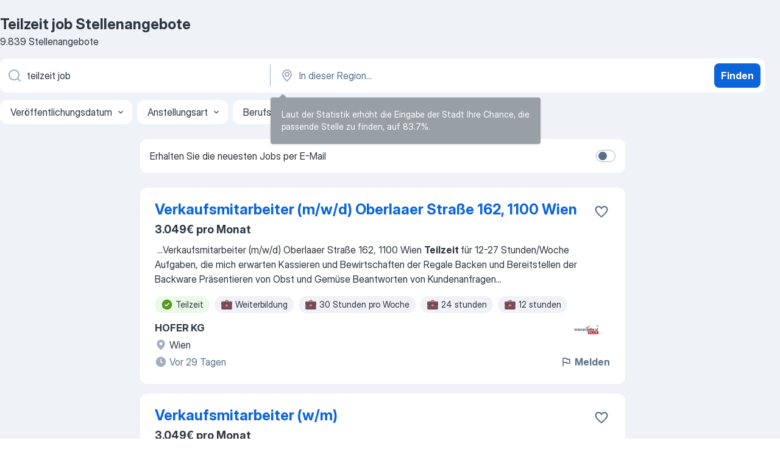

--- FILE ---
content_type: text/html
request_url: https://at.jooble.org/stellenangebote-teilzeit-job
body_size: 75716
content:
<!DOCTYPE html><html lang="de" xmlns="http://www.w3.org/1999/xhtml"><head><meta charset="utf-8"><link data-chunk="app" rel="stylesheet" href="/assets/app.7410b77a4d5943610b86.css"><link data-chunk="SERP" rel="stylesheet" href="/assets/SERP.04657a1bc3acf7120258.css"><meta name="viewport" content="width=device-width,initial-scale=1.0,maximum-scale=5" /><meta property="og:site_name" content="Jooble" /><meta property="og:locale" content="de" /><meta property="og:type" content="website" /><meta name="msvalidate.01" content="4E93DB804C5CCCD5B3AFF7486D4B2757" /><meta name="format-detection" content="telephone=no"><link rel="preconnect" href="https://www.googletagmanager.com" /><link rel="preconnect" href="https://www.google-analytics.com" /><link rel="dns-prefetch" href="https://www.google.com" /><link rel="dns-prefetch" href="https://apis.google.com" /><link rel="dns-prefetch" href="https://connect.facebook.net" /><link rel="dns-prefetch" href="https://www.facebook.com" /><link href="https://data-at.jooble.org/assets/fonts/inter-display.css" rel="stylesheet"><link href="https://data-at.jooble.org/assets/fonts/segoe.css" rel="stylesheet"><link rel="apple-touch-icon" href="/assets/images/favicon/ua/apple-touch-icon.png?v=4" /><link rel="apple-touch-icon" sizes="57x57" href="/assets/images/favicon/ua/apple-touch-icon-57x57.png?v=4" /><link rel="apple-touch-icon" sizes="60x60" href="/assets/images/favicon/ua/apple-touch-icon-60x60.png?v=4" /><link rel="apple-touch-icon" sizes="72x72" href="/assets/images/favicon/ua/apple-touch-icon-72x72.png?v=4" /><link rel="apple-touch-icon" sizes="76x76" href="/assets/images/favicon/ua/apple-touch-icon-76x76.png?v=4" /><link rel="apple-touch-icon" sizes="114x114" href="/assets/images/favicon/ua/apple-touch-icon-114x114.png?v=4" /><link rel="apple-touch-icon" sizes="120x120" href="/assets/images/favicon/ua/apple-touch-icon-120x120.png?v=4" /><link rel="apple-touch-icon" sizes="144x144" href="/assets/images/favicon/ua/apple-touch-icon-144x144.png?v=4" /><link rel="apple-touch-icon" sizes="152x152" href="/assets/images/favicon/ua/apple-touch-icon-152x152.png?v=4" /><link rel="apple-touch-icon" sizes="180x180" href="/assets/images/favicon/ua/apple-touch-icon-180x180.png?v=4" /><link rel="icon" type="image/png" sizes="16x16" href="/assets/images/favicon/ua/favicon-16x16.png?v=4"><link rel="icon" type="image/png" sizes="32x32" href="/assets/images/favicon/ua/favicon-32x32.png?v=4"><link rel="icon" type="image/png" sizes="48x48" href="/assets/images/favicon/ua/android-chrome-48x48.png?v=4"><link rel="icon" type="image/png" sizes="96x96" href="/assets/images/favicon/ua/android-chrome-96x96.png?v=4"><link rel="icon" type="image/png" sizes="144x144" href="/assets/images/favicon/ua/android-chrome-144x144.png?v=4"><link rel="icon" type="image/png" sizes="192x192" href="/assets/images/favicon/ua/android-chrome-192x192.png?v=4"><link rel="icon" type="image/png" sizes="194x194" href="/assets/images/favicon/ua/favicon-194x194.png?v=4"><link rel="icon" type="image/png" sizes="256x256" href="/assets/images/favicon/ua/android-chrome-256x256.png?v=4"><link rel="icon" type="image/png" sizes="384x384" href="/assets/images/favicon/ua/android-chrome-384x384.png?v=4"><link rel="icon" type="image/png" sizes="512x512" href="/assets/images/favicon/ua/android-chrome-512x512.png?v=4"><link rel="shortcut icon" type="image/x-icon" href="/assets/images/favicon/ua/favicon-ua.ico?v=4"><link rel="icon" href="/assets/images/favicon/ua/icon.svg?v=4" sizes="any" type="image/svg+xml"><meta name="msapplication-tooltip" content="Jooble"><meta name="msapplication-config" content="/browserconfig.xml"><meta name="msapplication-TileColor" content="#ffffff"><meta name="msapplication-TileImage" content="/assets/images/favicon/ua/mstile-144x144.png?v=4"><meta name="theme-color" content="#ffffff"><meta name="ir-site-verification-token" content="-1337664224"><script type="text/javascript" charset="utf-8">(function(g,o){g[o]=g[o]||function(){(g[o]['q']=g[o]['q']||[]).push(arguments)},g[o]['t']=1*new Date})(window,'_googCsa'); </script><script>!function(){if('PerformanceLongTaskTiming' in window) {var g=window.__tti={e:[]};g.o = new PerformanceObserver(function(l){g.e = g.e.concat(l.getEntries())});g.o.observe({entryTypes:['longtask']})}}();</script><script>!function(){var e,t,n,i,r={passive:!0,capture:!0},a=new Date,o=function(){i=[],t=-1,e=null,f(addEventListener)},c=function(i,r){e||(e=r,t=i,n=new Date,f(removeEventListener),u())},u=function(){if(t>=0&&t<n-a){var r={entryType:"first-input",name:e.type,target:e.target,cancelable:e.cancelable,startTime:e.timeStamp,processingStart:e.timeStamp+t};i.forEach((function(e){e(r)})),i=[]}},s=function(e){if(e.cancelable){var t=(e.timeStamp>1e12?new Date:performance.now())-e.timeStamp;"pointerdown"==e.type?function(e,t){var n=function(){c(e,t),a()},i=function(){a()},a=function(){removeEventListener("pointerup",n,r),removeEventListener("pointercancel",i,r)};addEventListener("pointerup",n,r),addEventListener("pointercancel",i,r)}(t,e):c(t,e)}},f=function(e){["mousedown","keydown","touchstart","pointerdown"].forEach((function(t){return e(t,s,r)}))},p="hidden"===document.visibilityState?0:1/0;addEventListener("visibilitychange",(function e(t){"hidden"===document.visibilityState&&(p=t.timeStamp,removeEventListener("visibilitychange",e,!0))}),!0);o(),self.webVitals={firstInputPolyfill:function(e){i.push(e),u()},resetFirstInputPolyfill:o,get firstHiddenTime(){return p}}}();</script><title data-rh="true">Dringend! Teilzeit job Stellenangebote - Januar 2026 - Jooble</title><link data-rh="true" rel="canonical" href="https://at.jooble.org/stellenangebote-teilzeit-job"/><link data-rh="true" hreflang="de-AT" rel="alternate" href="https://at.jooble.org/stellenangebote-teilzeit-job"/><meta data-rh="true" name="keywords" content="Teilzeit job Stellenangebote, Teilzeit job Jobs, Stellenangebote, Jobs"/><meta data-rh="true" name="description" content="Jobs: Teilzeit job • Umfangreiche Auswahl von 37.000+ aktuellen Stellenangeboten in Österreich und im Ausland • Schnelle &amp; Kostenlose Jobsuche • Führende Arbeitgeber • Vollzeit-, Teilzeit- und temporäre Anstellung • Konkurrenzfähiges Gehalt • Job-Mail-Service • Jobs als: Teilzeit job - jetzt finden!"/><meta data-rh="true" name="robots" content="noindex"/><meta data-rh="true" property="og:image" content="/assets/images/open_graph/og_image.png"/><meta data-rh="true" property="og:url" content="https://at.jooble.org/stellenangebote-teilzeit-job"/><meta data-rh="true" property="og:title" content="Dringend! Teilzeit job Stellenangebote - Januar 2026 - Jooble"/><meta data-rh="true" property="og:description" content="Jobs: Teilzeit job • Umfangreiche Auswahl von 37.000+ aktuellen Stellenangeboten in Österreich und im Ausland • Schnelle &amp; Kostenlose Jobsuche • Führende Arbeitgeber • Vollzeit-, Teilzeit- und temporäre Anstellung • Konkurrenzfähiges Gehalt • Job-Mail-Service • Jobs als: Teilzeit job - jetzt finden!"/><script data-rh="true" type="application/ld+json">{"@context":"https://schema.org","@type":"BreadcrumbList","itemListElement":[[{"@type":"ListItem","position":1,"item":{"@id":"https://at.jooble.org","name":"Stellenangebote"}},{"@type":"ListItem","position":2,"item":{"name":"Teilzeit job"}}]]}</script><script data-rh="true" type="application/ld+json">{"@context":"https://schema.org","@type":"ItemList","numberOfItems":9839,"itemListElement":[[{"@type":"ListItem","position":1,"url":"https://at.jooble.org/jdp/-4786679886777949045/Verkaufsmitarbeiter-(m%2Fw%2Fd)-Oberlaaer-Stra%C3%9Fe-162%2C-1100-Wien-Wien"},{"@type":"ListItem","position":2,"url":"https://at.jooble.org/rjdp/7008698382491374182/Verkaufsmitarbeiter-(w%2Fm)-Linz"},{"@type":"ListItem","position":3,"url":"https://at.jooble.org/rjdp/-6322047084468006309/Verkaufsmitarbeiter-(w%2Fm)-Linz"},{"@type":"ListItem","position":4,"url":"https://at.jooble.org/rjdp/-55195811566593360/Verkaufsmitarbeiter-(w%2Fm)-Kindberg"},{"@type":"ListItem","position":5,"url":"https://at.jooble.org/rjdp/-7967077183339551432/Verkaufsmitarbeiter-(w%2Fm)-Vasoldsberg"},{"@type":"ListItem","position":6,"url":"https://at.jooble.org/jdp/-5437750901234159933/Verkaufsmitarbeiter-(m%2Fw%2Fd)-Laaer+Berg+Stra%C3%9Fe-49%2C-1100-Wien-Wien"},{"@type":"ListItem","position":7,"url":"https://at.jooble.org/jdp/-7561233993833847827/BACKBOX+-%26-Regalbetreuer-(m%2Fw%2Fd)-Gmeinstra%C3%9Fe-4%2C-8055-Graz-Graz"},{"@type":"ListItem","position":8,"url":"https://at.jooble.org/rjdp/4584849104934156297/Marktmitarbeiter-(m%2Fw)-Wels"},{"@type":"ListItem","position":9,"url":"https://at.jooble.org/rjdp/7380199389352731201/Verkaufsmitarbeiter-Teilzeit-ab-30-Stunden-Linz"},{"@type":"ListItem","position":10,"url":"https://at.jooble.org/jdp/-4198932930256967924/BACKBOX+-%26-Regalbetreuer-(m%2Fw%2Fd)-Wilhelm+Redl+Stra%C3%9Fe-4%2C-4770-Andorf-Andorf"},{"@type":"ListItem","position":11,"url":"https://at.jooble.org/rjdp/8890659955685134718/Verkaufsmitarbeiter-Teilzeit-ab-30-Stunden-Steyr"},{"@type":"ListItem","position":12,"url":"https://at.jooble.org/jdp/-4517048342894911681/Verkaufsmitarbeiter-(m%2Fw%2Fd)-Dr.-Karl+Renner+Stra%C3%9Fe-60%2C-4470-Enns-Enns"},{"@type":"ListItem","position":13,"url":"https://at.jooble.org/jdp/8467115795228922558/Verkaufsmitarbeiter-(m%2Fw%2Fd)-Nussdorfer-Str.-73%2C-1090-Wien-Wien"},{"@type":"ListItem","position":14,"url":"https://at.jooble.org/rjdp/-1490987798048216378/Verkaufsmitarbeiter-Teilzeit-ab-30-Stunden-Krems-an-der-Donau"},{"@type":"ListItem","position":15,"url":"https://at.jooble.org/jdp/2022761535484157333/Verkaufsmitarbeiter-(m%2Fw%2Fd)-Am-Giessen-3%2C-6271-Uderns-Uderns"},{"@type":"ListItem","position":16,"url":"https://at.jooble.org/rjdp/5667557041749119414/Pers%C3%B6nliche-Assistenz-+-Freizeitbegleitung-Linz"},{"@type":"ListItem","position":17,"url":"https://at.jooble.org/rjdp/1443843167786896339/Filialleiter%3Ain-ab-30-Stunden-M%C3%B6dling"},{"@type":"ListItem","position":18,"url":"https://at.jooble.org/jdp/-6742889974716084121/Verkaufsmitarbeiter-(m%2Fw%2Fd)-Klagenfurter-Stra%C3%9Fe-38%2C-9170-Ferlach-Ferlach"},{"@type":"ListItem","position":19,"url":"https://at.jooble.org/rjdp/-7147787056089644889/Verkaufsmitarbeiter*in-(geringf%C3%BCgig)-Linz"},{"@type":"ListItem","position":20,"url":"https://at.jooble.org/jdp/-1559623958729581876/Verkaufsmitarbeiter-(m%2Fw%2Fd)-Karl+Sarg+Gasse-2-a%2C-1230-Wien-Wien"},{"@type":"ListItem","position":21,"url":"https://at.jooble.org/rjdp/-2413580351432289774/Verkaufsmitarbeiter-(w%2Fm)-Vorchdorf"},{"@type":"ListItem","position":22,"url":"https://at.jooble.org/away/4511270832089180400"},{"@type":"ListItem","position":23,"url":"https://at.jooble.org/rjdp/1666223242280032375/Verkaufsmitarbeiter-V%C3%B6sendorf"},{"@type":"ListItem","position":24,"url":"https://at.jooble.org/rjdp/8675850588231815026/WIR-SUCHEN%3A-PERS%C3%96NLICHE-ASSISTENZ-(M%2FW)-Innsbruck"},{"@type":"ListItem","position":25,"url":"https://at.jooble.org/rjdp/-6170473121989217635/Verkaufsmitarbeiter-Teilzeit-ab-30-Stunden-Wien"},{"@type":"ListItem","position":26,"url":"https://at.jooble.org/jdp/-2084118327473140372/Verkaufsmitarbeiter-(m%2Fw%2Fd)-Innsbrucker-Bundesstr.-112%2C-5020-Salzburg-Salzburg-(Stadt)"},{"@type":"ListItem","position":27,"url":"https://at.jooble.org/jdp/2749435626398368615/Verkaufsmitarbeiter-(m%2Fw%2Fd)-Sch%C3%B6nbrunner-Stra%C3%9Fe-173%2C-1120-Wien-Wien"},{"@type":"ListItem","position":28,"url":"https://at.jooble.org/rjdp/-5050015591564145833/Verkaufsmitarbeiter-(w%2Fm)-Wolfsberg"},{"@type":"ListItem","position":29,"url":"https://at.jooble.org/jdp/-3976849009064079848/Verkaufsmitarbeiter-(m%2Fw%2Fd)-Pulkauerstr.-36%2C-3730-Eggenburg-Eggenburg"},{"@type":"ListItem","position":30,"url":"https://at.jooble.org/rjdp/1231915238201277656/Verkaufsmitarbeiter-(w%2Fm)-Kitzb%C3%BChel"}]]}</script></head><body ondragstart="return false"><div id="app"><div class="zR2N9v"><div class="_1G2nM4"><div></div><div id="serpContainer" class="_0CG45k"><div class="+MdXgT"><header class="VavEB9"><div class="qD9dwK"><h1 class="_518B8Z">Teilzeit job Stellenangebote</h1><div company="p" class="cXVOTD">9.839 Stellenangebote</div></div><div class=""><form class="CXE+FW" data-test-name="_searchForm"><div class="tXoMlu"><div class="kySr3o EIHqTW"><div class="H-KSNn"><div class="Y6LTZC RKazSn"><div class="_0vIToK"><svg class="BC4g2E abyhUO gexuVd kPZVKg"><use xlink:href="/assets/sprite.1oxueCVBzlo-hocQRlhy.svg#icon-magnifier-usage"></use></svg><input id="input_:R55j8h:" class="_2cXMBT aHpE4r _5sX2B+" placeholder="Ich suche nach Stellenangeboten..." type="text" spellcheck="false" name="keyword" autoComplete="off" autoCapitalize="off" data-test-name="_searchFormKeywordInput" aria-label="Bitte geben Sie an, welche Art von Stelle Sie suchen" value="teilzeit job"/></div></div></div></div><div class="kySr3o _9+Weu7"><div class="H-KSNn"><div class="Y6LTZC RKazSn"><div class="_0vIToK"><svg class="BC4g2E abyhUO gexuVd kPZVKg"><use xlink:href="/assets/sprite.1oxueCVBzlo-hocQRlhy.svg#icon-map_marker-usage"></use></svg><input id="tbRegion" class="_2cXMBT aHpE4r _5sX2B+" placeholder="In dieser Region..." type="text" spellcheck="false" name="region" autoComplete="off" autoCapitalize="off" data-test-name="_searchFormRegionInput" aria-label="Wählen Sie den Ort aus, in dem Sie Job suchen" value=""/></div></div></div></div></div><button type="submit" class="VMdYVt i6dNg1 oUsVL7 xVPKbj ZuTpxY">Finden</button></form></div><div class="p7hDF8"><div class="apmZrt" data-test-name="_smartTagsFilter" role="region" aria-label="Filters"><button type="button" class="wYznI5"><span class="_1apRDx">Veröffentlichungsdatum</span><svg class="KaSFrq DuJhnH GM7Sgs _398Jb4"><use xlink:href="/assets/sprite.1oxueCVBzlo-hocQRlhy.svg#icon-chevron_down-usage"></use></svg></button><button type="button" class="wYznI5"><span class="_1apRDx">Anstellungsart</span><svg class="KaSFrq DuJhnH GM7Sgs _398Jb4"><use xlink:href="/assets/sprite.1oxueCVBzlo-hocQRlhy.svg#icon-chevron_down-usage"></use></svg></button><button type="button" class="wYznI5"><span class="_1apRDx">Berufserfahrung</span><svg class="KaSFrq DuJhnH GM7Sgs _398Jb4"><use xlink:href="/assets/sprite.1oxueCVBzlo-hocQRlhy.svg#icon-chevron_down-usage"></use></svg></button><button type="button" class="wYznI5"><span class="_1apRDx">Anstellungsart</span><svg class="KaSFrq DuJhnH GM7Sgs _398Jb4"><use xlink:href="/assets/sprite.1oxueCVBzlo-hocQRlhy.svg#icon-chevron_down-usage"></use></svg></button><button type="button" class="wYznI5"><span class="_1apRDx">Gehalt</span><svg class="KaSFrq DuJhnH GM7Sgs _398Jb4"><use xlink:href="/assets/sprite.1oxueCVBzlo-hocQRlhy.svg#icon-chevron_down-usage"></use></svg></button></div></div></header><div class="y+s7YY"><div class="Amjssv"><main class="toVmC+" role="main"><div class="NeCPdn" id="topBarContainer"><div class="dKIuea"><div class="pfddcp xPgV1+"><div class="Z7rxKJ"><span class="ahUpuK"> Erhalten Sie die neuesten Jobs per E-Mail </span><div class="rV3P9b H6hBvI RDT4pD seXaaO"><input id="SubscriptionSwitcher" type="checkbox" tabindex="-1" aria-label="SubscriptionSwitcher"/><label for="SubscriptionSwitcher" tabindex="0" role="switch" aria-checked="false" data-focus-target="SubscriptionSwitcher"><span data-switch="pill" data-caption="false"><span data-switch="round"></span></span></label></div></div></div></div></div><div class="bXbgrv" id="serpContent"><div><div class="infinite-scroll-component__outerdiv"><div class="infinite-scroll-component ZbPfXY _serpContentBlock" style="height:auto;overflow:auto;-webkit-overflow-scrolling:touch"><div><ul class="kiBEcn"><li></li><li><div id="-4786679886777949045" data-test-name="_jobCard" class="+n4WEb rHG1ci"><div class="_9q4Aij"><h2 class="jA9gFS dUatPc"><a class="_8w9Ce2 tUC4Fj _6i4Nb0 wtCvxI job_card_link" target="_blank" href="https://at.jooble.org/jdp/-4786679886777949045/Verkaufsmitarbeiter-(m%2Fw%2Fd)-Oberlaaer-Stra%C3%9Fe-162%2C-1100-Wien-Wien">Verkaufsmitarbeiter (m/w/d) Oberlaaer Straße 162, 1100 Wien</a></h2><div class="_5A-eEY"><div class="Bdpujj"><button type="button" class="ZapzXe _9WpygY XEfYdx JFkX+L vMdXr7 RNbuqd" data-test-name="jobFavoritesButton__-4786679886777949045" aria-label="Die Stellenanzeige wurde zu den Favoriten hinzugefügt"><span class="H2e2t1 +gVFyQ"><svg class="KaSFrq JAzKjj _0ng4na"><use xlink:href="/assets/sprite.1oxueCVBzlo-hocQRlhy.svg#icon-heart_outline-usage"></use></svg></span></button></div></div></div><div><div class="QZH8mt"><p class="b97WnG">3.049€ pro Monat</p><div class="GEyos4">&nbsp;...<span>Verkaufsmitarbeiter (m/w/d) Oberlaaer Straße 162, 1100 Wien  </span><b>Teilzeit </b><span>für 12-27 Stunden/Woche 

 Aufgaben, die mich erwarten 
 Kassieren und Bewirtschaften der Regale 
 Backen und Bereitstellen der Backware 
 Präsentieren von Obst und Gemüse 
 Beantworten von Kundenanfragen</span>...&nbsp;</div><div class="rvi8+s"><div class="tXxXy-"><div data-name="teilzeit" data-test-name="_highlightedTag" class="K8ZLnh tag fT460t"><svg class="KaSFrq DuJhnH GeatqJ"><use xlink:href="/assets/sprite.1oxueCVBzlo-hocQRlhy.svg#icon-check_match-usage"></use></svg>Teilzeit</div><div data-name="weiterbildungsstelle" data-test-name="_jobTag" class="K8ZLnh tag _7Amkfs"><div class="uE1IG0" style="background-image:url(/assets/images/tagIconsNew/emoji_briefcase.svg)"></div>Weiterbildung</div><div data-name="30_stunden" data-test-name="_jobTag" class="K8ZLnh tag _7Amkfs"><div class="uE1IG0" style="background-image:url(/assets/images/tagIconsNew/emoji_briefcase.svg)"></div>30 Stunden pro Woche</div><div data-name="24_stunden" data-test-name="_jobTag" class="K8ZLnh tag _7Amkfs"><div class="uE1IG0" style="background-image:url(/assets/images/tagIconsNew/emoji_briefcase.svg)"></div>24 stunden</div><div data-name="12_stunden" data-test-name="_jobTag" class="K8ZLnh tag _7Amkfs"><div class="uE1IG0" style="background-image:url(/assets/images/tagIconsNew/emoji_briefcase.svg)"></div>12 stunden</div><div data-name="21_stunden" data-test-name="_jobTag" class="K8ZLnh tag _7Amkfs"><div class="uE1IG0" style="background-image:url(/assets/images/tagIconsNew/emoji_briefcase.svg)"></div>21 Stunden</div><div data-name="27_stunden" data-test-name="_jobTag" class="K8ZLnh tag _7Amkfs"><div class="uE1IG0" style="background-image:url(/assets/images/tagIconsNew/emoji_briefcase.svg)"></div>27 Stunden</div><div data-name="18_stunden" data-test-name="_jobTag" class="K8ZLnh tag _7Amkfs"><div class="uE1IG0" style="background-image:url(/assets/images/tagIconsNew/emoji_tear_off_calendar.svg)"></div>18 Stunden</div></div></div></div><div class="L4BhzZ wrapper__new_tags_design bLrJMm"><div class="j+648w"><button type="button" class="ZapzXe _9WpygY JFkX+L vMdXr7 _9ofHq7" data-test-name="_reportJobButtonSerp"><span class="H2e2t1 w87w0E"><svg class="KaSFrq xY3sEm _0ng4na cS9jE1"><use xlink:href="/assets/sprite.1oxueCVBzlo-hocQRlhy.svg#icon-flag-usage"></use></svg></span>Melden</button><img src="https://nl.jooble.org/logo/2823247145420720212.png" class="yUFQEM" aria-hidden="true" alt="dteCompanyLogo"/></div><div class="E6E0jY"><div class="pXyhD4 VeoRvG"><div class="heru4z"><p class="z6WlhX" data-test-name="_companyName">HOFER KG</p></div></div><div class="blapLw gj1vO6 fhg31q nxYYVJ" tabindex="-1"><svg class="BC4g2E c6AqqO gexuVd kE3ssB DlQ0Ty icon_gray_soft mdorqd"><use xlink:href="/assets/sprite.1oxueCVBzlo-hocQRlhy.svg#icon-map_marker_filled-usage"></use></svg><div class="caption NTRJBV">Wien</div></div><div class="blapLw gj1vO6 fhg31q fGYTou"><svg class="BC4g2E c6AqqO gexuVd kE3ssB DlQ0Ty icon_gray_soft jjtReA"><use xlink:href="/assets/sprite.1oxueCVBzlo-hocQRlhy.svg#icon-clock_filled-usage"></use></svg><div class="caption Vk-5Da">Vor 29 Tagen</div></div></div></div></div></div></li><li><div id="2152966495540850265" data-test-name="_jobCard" class="+n4WEb rHG1ci"><div class="_9q4Aij"><h2 class="jA9gFS dUatPc"><a class="_8w9Ce2 tUC4Fj _6i4Nb0 wtCvxI job_card_link" target="_blank" href="https://at.jooble.org/rjdp/7008698382491374182/Verkaufsmitarbeiter-(w%2Fm)-Linz">Verkaufsmitarbeiter (w/m)</a></h2><div class="_5A-eEY"><div class="Bdpujj"><button type="button" class="ZapzXe _9WpygY XEfYdx JFkX+L vMdXr7 RNbuqd" data-test-name="jobFavoritesButton__2152966495540850265" aria-label="Die Stellenanzeige wurde zu den Favoriten hinzugefügt"><span class="H2e2t1 +gVFyQ"><svg class="KaSFrq JAzKjj _0ng4na"><use xlink:href="/assets/sprite.1oxueCVBzlo-hocQRlhy.svg#icon-heart_outline-usage"></use></svg></span></button></div></div></div><div><div class="QZH8mt"><p class="b97WnG">3.049€ pro Monat</p><div class="GEyos4">&nbsp;...<span>Verkaufsmitarbeiter (m/w/d) Pleschinger Straße 13, 4040 Linz-Dornach  </span><b>Teilzeit </b><span>für 12-27 Stunden/Woche 

 Aufgaben, die mich erwarten 
 Kassieren und Bewirtschaften der Regale 
 Backen und Bereitstellen der Backware 
 Präsentieren von Obst und Gemüse 
 Beantworten</span>...&nbsp;</div><div class="rvi8+s"><div class="tXxXy-"><div data-name="teilzeit" data-test-name="_highlightedTag" class="K8ZLnh tag fT460t"><svg class="KaSFrq DuJhnH GeatqJ"><use xlink:href="/assets/sprite.1oxueCVBzlo-hocQRlhy.svg#icon-check_match-usage"></use></svg>Teilzeit</div><div data-name="weiterbildungsstelle" data-test-name="_jobTag" class="K8ZLnh tag _7Amkfs"><div class="uE1IG0" style="background-image:url(/assets/images/tagIconsNew/emoji_briefcase.svg)"></div>Weiterbildung</div><div data-name="30_stunden" data-test-name="_jobTag" class="K8ZLnh tag _7Amkfs"><div class="uE1IG0" style="background-image:url(/assets/images/tagIconsNew/emoji_briefcase.svg)"></div>30 Stunden pro Woche</div><div data-name="24_stunden" data-test-name="_jobTag" class="K8ZLnh tag _7Amkfs"><div class="uE1IG0" style="background-image:url(/assets/images/tagIconsNew/emoji_briefcase.svg)"></div>24 stunden</div><div data-name="12_stunden" data-test-name="_jobTag" class="K8ZLnh tag _7Amkfs"><div class="uE1IG0" style="background-image:url(/assets/images/tagIconsNew/emoji_briefcase.svg)"></div>12 stunden</div><div data-name="21_stunden" data-test-name="_jobTag" class="K8ZLnh tag _7Amkfs"><div class="uE1IG0" style="background-image:url(/assets/images/tagIconsNew/emoji_briefcase.svg)"></div>21 Stunden</div><div data-name="27_stunden" data-test-name="_jobTag" class="K8ZLnh tag _7Amkfs"><div class="uE1IG0" style="background-image:url(/assets/images/tagIconsNew/emoji_briefcase.svg)"></div>27 Stunden</div><div data-name="18_stunden" data-test-name="_jobTag" class="K8ZLnh tag _7Amkfs"><div class="uE1IG0" style="background-image:url(/assets/images/tagIconsNew/emoji_tear_off_calendar.svg)"></div>18 Stunden</div></div></div></div><div class="L4BhzZ wrapper__new_tags_design bLrJMm"><div class="j+648w"><button type="button" class="ZapzXe _9WpygY JFkX+L vMdXr7 _9ofHq7" data-test-name="_reportJobButtonSerp"><span class="H2e2t1 w87w0E"><svg class="KaSFrq xY3sEm _0ng4na cS9jE1"><use xlink:href="/assets/sprite.1oxueCVBzlo-hocQRlhy.svg#icon-flag-usage"></use></svg></span>Melden</button><img src="https://nl.jooble.org/logo/4379465757055168402.png" class="yUFQEM" aria-hidden="true" alt="dteCompanyLogo"/></div><div class="E6E0jY"><div class="pXyhD4 VeoRvG"><div class="heru4z"><p class="z6WlhX" data-test-name="_companyName">HOFER KG</p></div></div><div class="blapLw gj1vO6 fhg31q nxYYVJ" tabindex="-1"><svg class="BC4g2E c6AqqO gexuVd kE3ssB DlQ0Ty icon_gray_soft mdorqd"><use xlink:href="/assets/sprite.1oxueCVBzlo-hocQRlhy.svg#icon-map_marker_filled-usage"></use></svg><div class="caption NTRJBV">Linz</div></div><div class="blapLw gj1vO6 fhg31q fGYTou"><svg class="BC4g2E c6AqqO gexuVd kE3ssB DlQ0Ty icon_gray_soft jjtReA"><use xlink:href="/assets/sprite.1oxueCVBzlo-hocQRlhy.svg#icon-clock_filled-usage"></use></svg><div class="caption Vk-5Da">Vor 29 Tagen</div></div></div></div></div></div></li><li><div id="-2852791488948794009" data-test-name="_jobCard" class="+n4WEb rHG1ci"><div class="_9q4Aij"><h2 class="jA9gFS dUatPc"><a class="_8w9Ce2 tUC4Fj _6i4Nb0 wtCvxI job_card_link" target="_blank" href="https://at.jooble.org/rjdp/-6322047084468006309/Verkaufsmitarbeiter-(w%2Fm)-Linz">Verkaufsmitarbeiter (w/m)</a></h2><div class="_5A-eEY"><div class="Bdpujj"><button type="button" class="ZapzXe _9WpygY XEfYdx JFkX+L vMdXr7 RNbuqd" data-test-name="jobFavoritesButton__-2852791488948794009" aria-label="Die Stellenanzeige wurde zu den Favoriten hinzugefügt"><span class="H2e2t1 +gVFyQ"><svg class="KaSFrq JAzKjj _0ng4na"><use xlink:href="/assets/sprite.1oxueCVBzlo-hocQRlhy.svg#icon-heart_outline-usage"></use></svg></span></button></div></div></div><div><div class="QZH8mt"><p class="b97WnG">3.049€ pro Monat</p><div class="GEyos4">&nbsp;...<span>Verkaufsmitarbeiter (m/w/d) Blütenstr.13-23, 4040 Linz  </span><b>Teilzeit </b><span>für 12-27 Stunden/Woche 

 Aufgaben, die mich erwarten 
 Bewirtschaften der Regale und Kassieren der Einkäufe 
 Backen und Bereitstellen der Backware 
 Präsentieren von Obst und Gemüse sowie Durchführen</span>...&nbsp;</div><div class="rvi8+s"><div class="tXxXy-"><div data-name="teilzeit" data-test-name="_highlightedTag" class="K8ZLnh tag fT460t"><svg class="KaSFrq DuJhnH GeatqJ"><use xlink:href="/assets/sprite.1oxueCVBzlo-hocQRlhy.svg#icon-check_match-usage"></use></svg>Teilzeit</div><div data-name="weiterbildungsstelle" data-test-name="_jobTag" class="K8ZLnh tag _7Amkfs"><div class="uE1IG0" style="background-image:url(/assets/images/tagIconsNew/emoji_briefcase.svg)"></div>Weiterbildung</div><div data-name="30_stunden" data-test-name="_jobTag" class="K8ZLnh tag _7Amkfs"><div class="uE1IG0" style="background-image:url(/assets/images/tagIconsNew/emoji_briefcase.svg)"></div>30 Stunden pro Woche</div><div data-name="24_stunden" data-test-name="_jobTag" class="K8ZLnh tag _7Amkfs"><div class="uE1IG0" style="background-image:url(/assets/images/tagIconsNew/emoji_briefcase.svg)"></div>24 stunden</div><div data-name="12_stunden" data-test-name="_jobTag" class="K8ZLnh tag _7Amkfs"><div class="uE1IG0" style="background-image:url(/assets/images/tagIconsNew/emoji_briefcase.svg)"></div>12 stunden</div><div data-name="21_stunden" data-test-name="_jobTag" class="K8ZLnh tag _7Amkfs"><div class="uE1IG0" style="background-image:url(/assets/images/tagIconsNew/emoji_briefcase.svg)"></div>21 Stunden</div><div data-name="27_stunden" data-test-name="_jobTag" class="K8ZLnh tag _7Amkfs"><div class="uE1IG0" style="background-image:url(/assets/images/tagIconsNew/emoji_briefcase.svg)"></div>27 Stunden</div><div data-name="fruehschichtarbeit" data-test-name="_jobTag" class="K8ZLnh tag _7Amkfs"><div class="uE1IG0" style="background-image:url(/assets/images/tagIconsNew/emoji_tear_off_calendar.svg)"></div>Frühschichtarbeit</div><div data-name="18_stunden" data-test-name="_jobTag" class="K8ZLnh tag _7Amkfs"><div class="uE1IG0" style="background-image:url(/assets/images/tagIconsNew/emoji_tear_off_calendar.svg)"></div>18 Stunden</div></div></div></div><div class="L4BhzZ wrapper__new_tags_design bLrJMm"><div class="j+648w"><button type="button" class="ZapzXe _9WpygY JFkX+L vMdXr7 _9ofHq7" data-test-name="_reportJobButtonSerp"><span class="H2e2t1 w87w0E"><svg class="KaSFrq xY3sEm _0ng4na cS9jE1"><use xlink:href="/assets/sprite.1oxueCVBzlo-hocQRlhy.svg#icon-flag-usage"></use></svg></span>Melden</button><img src="https://nl.jooble.org/logo/4379465757055168402.png" class="yUFQEM" aria-hidden="true" alt="dteCompanyLogo"/></div><div class="E6E0jY"><div class="pXyhD4 VeoRvG"><div class="heru4z"><p class="z6WlhX" data-test-name="_companyName">HOFER KG</p></div></div><div class="blapLw gj1vO6 fhg31q nxYYVJ" tabindex="-1"><svg class="BC4g2E c6AqqO gexuVd kE3ssB DlQ0Ty icon_gray_soft mdorqd"><use xlink:href="/assets/sprite.1oxueCVBzlo-hocQRlhy.svg#icon-map_marker_filled-usage"></use></svg><div class="caption NTRJBV">Linz</div></div><div class="blapLw gj1vO6 fhg31q fGYTou"><svg class="BC4g2E c6AqqO gexuVd kE3ssB DlQ0Ty icon_gray_soft jjtReA"><use xlink:href="/assets/sprite.1oxueCVBzlo-hocQRlhy.svg#icon-clock_filled-usage"></use></svg><div class="caption Vk-5Da">Vor 29 Tagen</div></div></div></div></div></div></li><li><div id="3333141910748731255" data-test-name="_jobCard" class="+n4WEb rHG1ci"><div class="_9q4Aij"><h2 class="jA9gFS dUatPc"><a class="_8w9Ce2 tUC4Fj _6i4Nb0 wtCvxI job_card_link" target="_blank" href="https://at.jooble.org/rjdp/-55195811566593360/Verkaufsmitarbeiter-(w%2Fm)-Kindberg">Verkaufsmitarbeiter (w/m)</a></h2><div class="_5A-eEY"><div class="Bdpujj"><button type="button" class="ZapzXe _9WpygY XEfYdx JFkX+L vMdXr7 RNbuqd" data-test-name="jobFavoritesButton__3333141910748731255" aria-label="Die Stellenanzeige wurde zu den Favoriten hinzugefügt"><span class="H2e2t1 +gVFyQ"><svg class="KaSFrq JAzKjj _0ng4na"><use xlink:href="/assets/sprite.1oxueCVBzlo-hocQRlhy.svg#icon-heart_outline-usage"></use></svg></span></button></div></div></div><div><div class="QZH8mt"><p class="b97WnG">3.049€ pro Monat</p><div class="GEyos4">&nbsp;...<span>Verkaufsmitarbeiter (m/w/d) Grazer Straße 1c, 8650 Kindberg  </span><b>Teilzeit </b><span>für 12-27 Stunden/Woche 

 Aufgaben, die mich erwarten 
 Bewirtschaften der Regale und Kassieren der Einkäufe 
 Backen und Bereitstellen der Backware 
 Präsentieren von Obst und Gemüse sowie Durchführen</span>...&nbsp;</div><div class="rvi8+s"><div class="tXxXy-"><div data-name="teilzeit" data-test-name="_highlightedTag" class="K8ZLnh tag fT460t"><svg class="KaSFrq DuJhnH GeatqJ"><use xlink:href="/assets/sprite.1oxueCVBzlo-hocQRlhy.svg#icon-check_match-usage"></use></svg>Teilzeit</div><div data-name="weiterbildungsstelle" data-test-name="_jobTag" class="K8ZLnh tag _7Amkfs"><div class="uE1IG0" style="background-image:url(/assets/images/tagIconsNew/emoji_briefcase.svg)"></div>Weiterbildung</div><div data-name="30_stunden" data-test-name="_jobTag" class="K8ZLnh tag _7Amkfs"><div class="uE1IG0" style="background-image:url(/assets/images/tagIconsNew/emoji_briefcase.svg)"></div>30 Stunden pro Woche</div><div data-name="24_stunden" data-test-name="_jobTag" class="K8ZLnh tag _7Amkfs"><div class="uE1IG0" style="background-image:url(/assets/images/tagIconsNew/emoji_briefcase.svg)"></div>24 stunden</div><div data-name="12_stunden" data-test-name="_jobTag" class="K8ZLnh tag _7Amkfs"><div class="uE1IG0" style="background-image:url(/assets/images/tagIconsNew/emoji_briefcase.svg)"></div>12 stunden</div><div data-name="21_stunden" data-test-name="_jobTag" class="K8ZLnh tag _7Amkfs"><div class="uE1IG0" style="background-image:url(/assets/images/tagIconsNew/emoji_briefcase.svg)"></div>21 Stunden</div><div data-name="27_stunden" data-test-name="_jobTag" class="K8ZLnh tag _7Amkfs"><div class="uE1IG0" style="background-image:url(/assets/images/tagIconsNew/emoji_briefcase.svg)"></div>27 Stunden</div><div data-name="fruehschichtarbeit" data-test-name="_jobTag" class="K8ZLnh tag _7Amkfs"><div class="uE1IG0" style="background-image:url(/assets/images/tagIconsNew/emoji_tear_off_calendar.svg)"></div>Frühschichtarbeit</div><div data-name="18_stunden" data-test-name="_jobTag" class="K8ZLnh tag _7Amkfs"><div class="uE1IG0" style="background-image:url(/assets/images/tagIconsNew/emoji_tear_off_calendar.svg)"></div>18 Stunden</div></div></div></div><div class="L4BhzZ wrapper__new_tags_design bLrJMm"><div class="j+648w"><button type="button" class="ZapzXe _9WpygY JFkX+L vMdXr7 _9ofHq7" data-test-name="_reportJobButtonSerp"><span class="H2e2t1 w87w0E"><svg class="KaSFrq xY3sEm _0ng4na cS9jE1"><use xlink:href="/assets/sprite.1oxueCVBzlo-hocQRlhy.svg#icon-flag-usage"></use></svg></span>Melden</button><img src="https://nl.jooble.org/logo/6622915895513445610.png" class="yUFQEM" aria-hidden="true" alt="dteCompanyLogo"/></div><div class="E6E0jY"><div class="pXyhD4 VeoRvG"><div class="heru4z"><p class="z6WlhX" data-test-name="_companyName">HOFER KG</p></div></div><div class="blapLw gj1vO6 fhg31q nxYYVJ" tabindex="-1"><svg class="BC4g2E c6AqqO gexuVd kE3ssB DlQ0Ty icon_gray_soft mdorqd"><use xlink:href="/assets/sprite.1oxueCVBzlo-hocQRlhy.svg#icon-map_marker_filled-usage"></use></svg><div class="caption NTRJBV">Kindberg</div></div><div class="blapLw gj1vO6 fhg31q fGYTou"><svg class="BC4g2E c6AqqO gexuVd kE3ssB DlQ0Ty icon_gray_soft jjtReA"><use xlink:href="/assets/sprite.1oxueCVBzlo-hocQRlhy.svg#icon-clock_filled-usage"></use></svg><div class="caption Vk-5Da">Vor 29 Tagen</div></div></div></div></div></div></li><li><div id="-7938710432137246662" data-test-name="_jobCard" class="+n4WEb rHG1ci"><div class="_9q4Aij"><h2 class="jA9gFS dUatPc"><a class="_8w9Ce2 tUC4Fj _6i4Nb0 wtCvxI job_card_link" target="_blank" href="https://at.jooble.org/rjdp/-7967077183339551432/Verkaufsmitarbeiter-(w%2Fm)-Vasoldsberg">Verkaufsmitarbeiter (w/m)</a></h2><div class="_5A-eEY"><div class="Bdpujj"><button type="button" class="ZapzXe _9WpygY XEfYdx JFkX+L vMdXr7 RNbuqd" data-test-name="jobFavoritesButton__-7938710432137246662" aria-label="Die Stellenanzeige wurde zu den Favoriten hinzugefügt"><span class="H2e2t1 +gVFyQ"><svg class="KaSFrq JAzKjj _0ng4na"><use xlink:href="/assets/sprite.1oxueCVBzlo-hocQRlhy.svg#icon-heart_outline-usage"></use></svg></span></button></div></div></div><div><div class="QZH8mt"><p class="b97WnG">3.049€ pro Monat</p><div class="GEyos4">&nbsp;...<span>Verkaufsmitarbeiter (m/w/d) Schemerlhöhe 60, 8076 Vasoldsberg  </span><b>Teilzeit </b><span>für 15-27 Stunden/Woche 

 Aufgaben, die mich erwarten 
 Bewirtschaften der Regale und Kassieren der Einkäufe 
 Backen und Bereitstellen der Backware 
 Präsentieren von Obst und Gemüse sowie</span>...&nbsp;</div><div class="rvi8+s"><div class="tXxXy-"><div data-name="teilzeit" data-test-name="_highlightedTag" class="K8ZLnh tag fT460t"><svg class="KaSFrq DuJhnH GeatqJ"><use xlink:href="/assets/sprite.1oxueCVBzlo-hocQRlhy.svg#icon-check_match-usage"></use></svg>Teilzeit</div><div data-name="weiterbildungsstelle" data-test-name="_jobTag" class="K8ZLnh tag _7Amkfs"><div class="uE1IG0" style="background-image:url(/assets/images/tagIconsNew/emoji_briefcase.svg)"></div>Weiterbildung</div><div data-name="30_stunden" data-test-name="_jobTag" class="K8ZLnh tag _7Amkfs"><div class="uE1IG0" style="background-image:url(/assets/images/tagIconsNew/emoji_briefcase.svg)"></div>30 Stunden pro Woche</div><div data-name="24_stunden" data-test-name="_jobTag" class="K8ZLnh tag _7Amkfs"><div class="uE1IG0" style="background-image:url(/assets/images/tagIconsNew/emoji_briefcase.svg)"></div>24 stunden</div><div data-name="21_stunden" data-test-name="_jobTag" class="K8ZLnh tag _7Amkfs"><div class="uE1IG0" style="background-image:url(/assets/images/tagIconsNew/emoji_briefcase.svg)"></div>21 Stunden</div><div data-name="27_stunden" data-test-name="_jobTag" class="K8ZLnh tag _7Amkfs"><div class="uE1IG0" style="background-image:url(/assets/images/tagIconsNew/emoji_briefcase.svg)"></div>27 Stunden</div><div data-name="fruehschichtarbeit" data-test-name="_jobTag" class="K8ZLnh tag _7Amkfs"><div class="uE1IG0" style="background-image:url(/assets/images/tagIconsNew/emoji_tear_off_calendar.svg)"></div>Frühschichtarbeit</div><div data-name="15_stunden" data-test-name="_jobTag" class="K8ZLnh tag _7Amkfs"><div class="uE1IG0" style="background-image:url(/assets/images/tagIconsNew/emoji_tear_off_calendar.svg)"></div>15 Stunden</div><div data-name="18_stunden" data-test-name="_jobTag" class="K8ZLnh tag _7Amkfs"><div class="uE1IG0" style="background-image:url(/assets/images/tagIconsNew/emoji_tear_off_calendar.svg)"></div>18 Stunden</div></div></div></div><div class="L4BhzZ wrapper__new_tags_design bLrJMm"><div class="j+648w"><button type="button" class="ZapzXe _9WpygY JFkX+L vMdXr7 _9ofHq7" data-test-name="_reportJobButtonSerp"><span class="H2e2t1 w87w0E"><svg class="KaSFrq xY3sEm _0ng4na cS9jE1"><use xlink:href="/assets/sprite.1oxueCVBzlo-hocQRlhy.svg#icon-flag-usage"></use></svg></span>Melden</button><img src="https://nl.jooble.org/logo/6622915895513445610.png" class="yUFQEM" aria-hidden="true" alt="dteCompanyLogo"/></div><div class="E6E0jY"><div class="pXyhD4 VeoRvG"><div class="heru4z"><p class="z6WlhX" data-test-name="_companyName">HOFER KG</p></div></div><div class="blapLw gj1vO6 fhg31q nxYYVJ" tabindex="-1"><svg class="BC4g2E c6AqqO gexuVd kE3ssB DlQ0Ty icon_gray_soft mdorqd"><use xlink:href="/assets/sprite.1oxueCVBzlo-hocQRlhy.svg#icon-map_marker_filled-usage"></use></svg><div class="caption NTRJBV">Vasoldsberg</div></div><div class="blapLw gj1vO6 fhg31q fGYTou"><svg class="BC4g2E c6AqqO gexuVd kE3ssB DlQ0Ty icon_gray_soft jjtReA"><use xlink:href="/assets/sprite.1oxueCVBzlo-hocQRlhy.svg#icon-clock_filled-usage"></use></svg><div class="caption Vk-5Da">Vor 22 Tagen</div></div></div></div></div></div></li><li><div id="-5437750901234159933" data-test-name="_jobCard" class="+n4WEb rHG1ci"><div class="_9q4Aij"><h2 class="jA9gFS dUatPc"><a class="_8w9Ce2 tUC4Fj _6i4Nb0 wtCvxI job_card_link" target="_blank" href="https://at.jooble.org/jdp/-5437750901234159933/Verkaufsmitarbeiter-(m%2Fw%2Fd)-Laaer+Berg+Stra%C3%9Fe-49%2C-1100-Wien-Wien">Verkaufsmitarbeiter (m/w/d) Laaer-Berg-Straße 49, 1100 Wien</a></h2><div class="_5A-eEY"><div class="Bdpujj"><button type="button" class="ZapzXe _9WpygY XEfYdx JFkX+L vMdXr7 RNbuqd" data-test-name="jobFavoritesButton__-5437750901234159933" aria-label="Die Stellenanzeige wurde zu den Favoriten hinzugefügt"><span class="H2e2t1 +gVFyQ"><svg class="KaSFrq JAzKjj _0ng4na"><use xlink:href="/assets/sprite.1oxueCVBzlo-hocQRlhy.svg#icon-heart_outline-usage"></use></svg></span></button></div></div></div><div><div class="QZH8mt"><p class="b97WnG">3.049€ pro Monat</p><div class="GEyos4">&nbsp;...<span>Verkaufsmitarbeiter (m/w/d) Laaer-Berg-Straße 49, 1100 Wien  </span><b>Teilzeit </b><span>für 15-27 Stunden/Woche 

 Aufgaben, die mich erwarten 
 Bewirtschaften der Regale und Kassieren der Einkäufe 
 Backen und Bereitstellen der Backware 
 Präsentieren von Obst und Gemüse sowie Durchführen</span>...&nbsp;</div><div class="rvi8+s"><div class="tXxXy-"><div data-name="teilzeit" data-test-name="_highlightedTag" class="K8ZLnh tag fT460t"><svg class="KaSFrq DuJhnH GeatqJ"><use xlink:href="/assets/sprite.1oxueCVBzlo-hocQRlhy.svg#icon-check_match-usage"></use></svg>Teilzeit</div><div data-name="weiterbildungsstelle" data-test-name="_jobTag" class="K8ZLnh tag _7Amkfs"><div class="uE1IG0" style="background-image:url(/assets/images/tagIconsNew/emoji_briefcase.svg)"></div>Weiterbildung</div><div data-name="30_stunden" data-test-name="_jobTag" class="K8ZLnh tag _7Amkfs"><div class="uE1IG0" style="background-image:url(/assets/images/tagIconsNew/emoji_briefcase.svg)"></div>30 Stunden pro Woche</div><div data-name="24_stunden" data-test-name="_jobTag" class="K8ZLnh tag _7Amkfs"><div class="uE1IG0" style="background-image:url(/assets/images/tagIconsNew/emoji_briefcase.svg)"></div>24 stunden</div><div data-name="21_stunden" data-test-name="_jobTag" class="K8ZLnh tag _7Amkfs"><div class="uE1IG0" style="background-image:url(/assets/images/tagIconsNew/emoji_briefcase.svg)"></div>21 Stunden</div><div data-name="27_stunden" data-test-name="_jobTag" class="K8ZLnh tag _7Amkfs"><div class="uE1IG0" style="background-image:url(/assets/images/tagIconsNew/emoji_briefcase.svg)"></div>27 Stunden</div><div data-name="fruehschichtarbeit" data-test-name="_jobTag" class="K8ZLnh tag _7Amkfs"><div class="uE1IG0" style="background-image:url(/assets/images/tagIconsNew/emoji_tear_off_calendar.svg)"></div>Frühschichtarbeit</div><div data-name="15_stunden" data-test-name="_jobTag" class="K8ZLnh tag _7Amkfs"><div class="uE1IG0" style="background-image:url(/assets/images/tagIconsNew/emoji_tear_off_calendar.svg)"></div>15 Stunden</div><div data-name="18_stunden" data-test-name="_jobTag" class="K8ZLnh tag _7Amkfs"><div class="uE1IG0" style="background-image:url(/assets/images/tagIconsNew/emoji_tear_off_calendar.svg)"></div>18 Stunden</div></div></div></div><div class="L4BhzZ wrapper__new_tags_design bLrJMm"><div class="j+648w"><button type="button" class="ZapzXe _9WpygY JFkX+L vMdXr7 _9ofHq7" data-test-name="_reportJobButtonSerp"><span class="H2e2t1 w87w0E"><svg class="KaSFrq xY3sEm _0ng4na cS9jE1"><use xlink:href="/assets/sprite.1oxueCVBzlo-hocQRlhy.svg#icon-flag-usage"></use></svg></span>Melden</button><img src="https://nl.jooble.org/logo/2823247145420720212.png" class="yUFQEM" aria-hidden="true" alt="dteCompanyLogo"/></div><div class="E6E0jY"><div class="pXyhD4 VeoRvG"><div class="heru4z"><p class="z6WlhX" data-test-name="_companyName">HOFER KG</p></div></div><div class="blapLw gj1vO6 fhg31q nxYYVJ" tabindex="-1"><svg class="BC4g2E c6AqqO gexuVd kE3ssB DlQ0Ty icon_gray_soft mdorqd"><use xlink:href="/assets/sprite.1oxueCVBzlo-hocQRlhy.svg#icon-map_marker_filled-usage"></use></svg><div class="caption NTRJBV">Wien</div></div><div class="blapLw gj1vO6 fhg31q fGYTou"><svg class="BC4g2E c6AqqO gexuVd kE3ssB DlQ0Ty icon_gray_soft jjtReA"><use xlink:href="/assets/sprite.1oxueCVBzlo-hocQRlhy.svg#icon-clock_filled-usage"></use></svg><div class="caption Vk-5Da">Vor 29 Tagen</div></div></div></div></div></div></li><li><div id="-7561233993833847827" data-test-name="_jobCard" class="+n4WEb rHG1ci"><div class="_9q4Aij"><h2 class="jA9gFS dUatPc"><a class="_8w9Ce2 tUC4Fj _6i4Nb0 wtCvxI job_card_link" target="_blank" href="https://at.jooble.org/jdp/-7561233993833847827/BACKBOX+-%26-Regalbetreuer-(m%2Fw%2Fd)-Gmeinstra%C3%9Fe-4%2C-8055-Graz-Graz">BACKBOX- &amp; Regalbetreuer (m/w/d) Gmeinstraße 4, 8055 Graz</a></h2><div class="_5A-eEY"><div class="Bdpujj"><button type="button" class="ZapzXe _9WpygY XEfYdx JFkX+L vMdXr7 RNbuqd" data-test-name="jobFavoritesButton__-7561233993833847827" aria-label="Die Stellenanzeige wurde zu den Favoriten hinzugefügt"><span class="H2e2t1 +gVFyQ"><svg class="KaSFrq JAzKjj _0ng4na"><use xlink:href="/assets/sprite.1oxueCVBzlo-hocQRlhy.svg#icon-heart_outline-usage"></use></svg></span></button></div></div></div><div><div class="QZH8mt"><p class="b97WnG">2.714€ pro Monat</p><div class="GEyos4">&nbsp;...<span>BACKBOX- & Regalbetreuer (m/w/d) Gmeinstraße 4, 8055 Graz  </span><b>Teilzeit </b><span>für 12-27 Stunden/Woche 

 Aufgaben, die mich erwarten 
 Backen und Bereitstellen der Backware 
 Organisieren und Bewirtschaften der Regale 
 Präsentieren von Obst und Gemüse sowie Durchführen von</span>...&nbsp;</div><div class="rvi8+s"><div class="tXxXy-"><div data-name="teilzeit" data-test-name="_highlightedTag" class="K8ZLnh tag fT460t"><svg class="KaSFrq DuJhnH GeatqJ"><use xlink:href="/assets/sprite.1oxueCVBzlo-hocQRlhy.svg#icon-check_match-usage"></use></svg>Teilzeit</div><div data-name="studentenjob" data-test-name="_jobTag" class="K8ZLnh tag _7Amkfs"><div class="uE1IG0" style="background-image:url(/assets/images/tagIconsNew/emoji_briefcase.svg)"></div>Studentenjob</div><div data-name="weiterbildungsstelle" data-test-name="_jobTag" class="K8ZLnh tag _7Amkfs"><div class="uE1IG0" style="background-image:url(/assets/images/tagIconsNew/emoji_briefcase.svg)"></div>Weiterbildung</div><div data-name="12_stunden" data-test-name="_jobTag" class="K8ZLnh tag _7Amkfs"><div class="uE1IG0" style="background-image:url(/assets/images/tagIconsNew/emoji_briefcase.svg)"></div>12 stunden</div><div data-name="21_stunden" data-test-name="_jobTag" class="K8ZLnh tag _7Amkfs"><div class="uE1IG0" style="background-image:url(/assets/images/tagIconsNew/emoji_briefcase.svg)"></div>21 Stunden</div><div data-name="27_stunden" data-test-name="_jobTag" class="K8ZLnh tag _7Amkfs"><div class="uE1IG0" style="background-image:url(/assets/images/tagIconsNew/emoji_briefcase.svg)"></div>27 Stunden</div><div data-name="fruehschichtarbeit" data-test-name="_jobTag" class="K8ZLnh tag _7Amkfs"><div class="uE1IG0" style="background-image:url(/assets/images/tagIconsNew/emoji_tear_off_calendar.svg)"></div>Frühschichtarbeit</div><div data-name="15_stunden" data-test-name="_jobTag" class="K8ZLnh tag _7Amkfs"><div class="uE1IG0" style="background-image:url(/assets/images/tagIconsNew/emoji_tear_off_calendar.svg)"></div>15 Stunden</div><div data-name="18_stunden" data-test-name="_jobTag" class="K8ZLnh tag _7Amkfs"><div class="uE1IG0" style="background-image:url(/assets/images/tagIconsNew/emoji_tear_off_calendar.svg)"></div>18 Stunden</div></div></div></div><div class="L4BhzZ wrapper__new_tags_design bLrJMm"><div class="j+648w"><button type="button" class="ZapzXe _9WpygY JFkX+L vMdXr7 _9ofHq7" data-test-name="_reportJobButtonSerp"><span class="H2e2t1 w87w0E"><svg class="KaSFrq xY3sEm _0ng4na cS9jE1"><use xlink:href="/assets/sprite.1oxueCVBzlo-hocQRlhy.svg#icon-flag-usage"></use></svg></span>Melden</button><img src="https://nl.jooble.org/logo/6622915895513445610.png" class="yUFQEM" aria-hidden="true" alt="dteCompanyLogo"/></div><div class="E6E0jY"><div class="pXyhD4 VeoRvG"><div class="heru4z"><p class="z6WlhX" data-test-name="_companyName">HOFER KG</p></div></div><div class="blapLw gj1vO6 fhg31q nxYYVJ" tabindex="-1"><svg class="BC4g2E c6AqqO gexuVd kE3ssB DlQ0Ty icon_gray_soft mdorqd"><use xlink:href="/assets/sprite.1oxueCVBzlo-hocQRlhy.svg#icon-map_marker_filled-usage"></use></svg><div class="caption NTRJBV">Graz</div></div><div class="blapLw gj1vO6 fhg31q fGYTou"><svg class="BC4g2E c6AqqO gexuVd kE3ssB DlQ0Ty icon_gray_soft jjtReA"><use xlink:href="/assets/sprite.1oxueCVBzlo-hocQRlhy.svg#icon-clock_filled-usage"></use></svg><div class="caption Vk-5Da">Vor 29 Tagen</div></div></div></div></div></div></li><li></li><li><div id="-790485805253600512" data-test-name="_jobCard" class="+n4WEb rHG1ci"><div class="_9q4Aij"><h2 class="jA9gFS dUatPc"><a class="_8w9Ce2 tUC4Fj _6i4Nb0 wtCvxI job_card_link" target="_blank" href="https://at.jooble.org/rjdp/4584849104934156297/Marktmitarbeiter-(m%2Fw)-Wels">Marktmitarbeiter (m/w)</a></h2><div class="_5A-eEY"><div class="Bdpujj"><button type="button" class="ZapzXe _9WpygY XEfYdx JFkX+L vMdXr7 RNbuqd" data-test-name="jobFavoritesButton__-790485805253600512" aria-label="Die Stellenanzeige wurde zu den Favoriten hinzugefügt"><span class="H2e2t1 +gVFyQ"><svg class="KaSFrq JAzKjj _0ng4na"><use xlink:href="/assets/sprite.1oxueCVBzlo-hocQRlhy.svg#icon-heart_outline-usage"></use></svg></span></button></div></div></div><div><div class="QZH8mt"><p class="b97WnG">2.714€ pro Monat</p><div class="GEyos4">&nbsp;...<span>BACKBOX- & Regalbetreuer (m/w/d) Malvenstraße 3, 4600 Wels-West  </span><b>Teilzeit </b><span>für 12-27 Stunden/Woche 

 Aufgaben, die mich erwarten 
 Backen und Bereitstellen der Backware 
 Organisieren und Bewirtschaften der Regale 
 Präsentieren von Obst und Gemüse sowie Durchführen</span>...&nbsp;</div><div class="rvi8+s"><div class="tXxXy-"><div data-name="teilzeit" data-test-name="_highlightedTag" class="K8ZLnh tag fT460t"><svg class="KaSFrq DuJhnH GeatqJ"><use xlink:href="/assets/sprite.1oxueCVBzlo-hocQRlhy.svg#icon-check_match-usage"></use></svg>Teilzeit</div><div data-name="studentenjob" data-test-name="_jobTag" class="K8ZLnh tag _7Amkfs"><div class="uE1IG0" style="background-image:url(/assets/images/tagIconsNew/emoji_briefcase.svg)"></div>Studentenjob</div><div data-name="weiterbildungsstelle" data-test-name="_jobTag" class="K8ZLnh tag _7Amkfs"><div class="uE1IG0" style="background-image:url(/assets/images/tagIconsNew/emoji_briefcase.svg)"></div>Weiterbildung</div><div data-name="12_stunden" data-test-name="_jobTag" class="K8ZLnh tag _7Amkfs"><div class="uE1IG0" style="background-image:url(/assets/images/tagIconsNew/emoji_briefcase.svg)"></div>12 stunden</div><div data-name="21_stunden" data-test-name="_jobTag" class="K8ZLnh tag _7Amkfs"><div class="uE1IG0" style="background-image:url(/assets/images/tagIconsNew/emoji_briefcase.svg)"></div>21 Stunden</div><div data-name="27_stunden" data-test-name="_jobTag" class="K8ZLnh tag _7Amkfs"><div class="uE1IG0" style="background-image:url(/assets/images/tagIconsNew/emoji_briefcase.svg)"></div>27 Stunden</div><div data-name="fruehschichtarbeit" data-test-name="_jobTag" class="K8ZLnh tag _7Amkfs"><div class="uE1IG0" style="background-image:url(/assets/images/tagIconsNew/emoji_tear_off_calendar.svg)"></div>Frühschichtarbeit</div><div data-name="15_stunden" data-test-name="_jobTag" class="K8ZLnh tag _7Amkfs"><div class="uE1IG0" style="background-image:url(/assets/images/tagIconsNew/emoji_tear_off_calendar.svg)"></div>15 Stunden</div><div data-name="18_stunden" data-test-name="_jobTag" class="K8ZLnh tag _7Amkfs"><div class="uE1IG0" style="background-image:url(/assets/images/tagIconsNew/emoji_tear_off_calendar.svg)"></div>18 Stunden</div></div></div></div><div class="L4BhzZ wrapper__new_tags_design bLrJMm"><div class="j+648w"><button type="button" class="ZapzXe _9WpygY JFkX+L vMdXr7 _9ofHq7" data-test-name="_reportJobButtonSerp"><span class="H2e2t1 w87w0E"><svg class="KaSFrq xY3sEm _0ng4na cS9jE1"><use xlink:href="/assets/sprite.1oxueCVBzlo-hocQRlhy.svg#icon-flag-usage"></use></svg></span>Melden</button><img src="https://nl.jooble.org/logo/4379465757055168402.png" class="yUFQEM" aria-hidden="true" alt="dteCompanyLogo"/></div><div class="E6E0jY"><div class="pXyhD4 VeoRvG"><div class="heru4z"><p class="z6WlhX" data-test-name="_companyName">HOFER KG</p></div></div><div class="blapLw gj1vO6 fhg31q nxYYVJ" tabindex="-1"><svg class="BC4g2E c6AqqO gexuVd kE3ssB DlQ0Ty icon_gray_soft mdorqd"><use xlink:href="/assets/sprite.1oxueCVBzlo-hocQRlhy.svg#icon-map_marker_filled-usage"></use></svg><div class="caption NTRJBV">Wels</div></div><div class="blapLw gj1vO6 fhg31q fGYTou"><svg class="BC4g2E c6AqqO gexuVd kE3ssB DlQ0Ty icon_gray_soft jjtReA"><use xlink:href="/assets/sprite.1oxueCVBzlo-hocQRlhy.svg#icon-clock_filled-usage"></use></svg><div class="caption Vk-5Da">Vor 29 Tagen</div></div></div></div></div></div></li><li><div id="3726776300263292885" data-test-name="_jobCard" class="+n4WEb rHG1ci"><div class="_9q4Aij"><h2 class="jA9gFS dUatPc"><a class="_8w9Ce2 tUC4Fj _6i4Nb0 wtCvxI job_card_link" target="_blank" href="https://at.jooble.org/rjdp/7380199389352731201/Verkaufsmitarbeiter-Teilzeit-ab-30-Stunden-Linz">Verkaufsmitarbeiter Teilzeit ab 30 Stunden</a></h2><div class="_5A-eEY"><div class="Bdpujj"><button type="button" class="ZapzXe _9WpygY XEfYdx JFkX+L vMdXr7 RNbuqd" data-test-name="jobFavoritesButton__3726776300263292885" aria-label="Die Stellenanzeige wurde zu den Favoriten hinzugefügt"><span class="H2e2t1 +gVFyQ"><svg class="KaSFrq JAzKjj _0ng4na"><use xlink:href="/assets/sprite.1oxueCVBzlo-hocQRlhy.svg#icon-heart_outline-usage"></use></svg></span></button></div></div></div><div><div class="QZH8mt"><p class="b97WnG">3.049€ pro Monat</p><div class="GEyos4">&nbsp;...<span>Verkaufsmitarbeiter (m/w/d) Freistädter Straße 81-83, 4040 Linz/Urfahr  </span><b>Teilzeit </b><span>für 12-24 Stunden/Woche 

 Aufgaben, die mich erwarten 
 Bewirtschaften der Regale und Kassieren der Einkäufe 
 Backen und Bereitstellen der Backware 
 Präsentieren von Obst und Gemüse</span>...&nbsp;</div><div class="rvi8+s"><div class="tXxXy-"><div data-name="teilzeit" data-test-name="_highlightedTag" class="K8ZLnh tag fT460t"><svg class="KaSFrq DuJhnH GeatqJ"><use xlink:href="/assets/sprite.1oxueCVBzlo-hocQRlhy.svg#icon-check_match-usage"></use></svg>Teilzeit</div><div data-name="weiterbildungsstelle" data-test-name="_jobTag" class="K8ZLnh tag _7Amkfs"><div class="uE1IG0" style="background-image:url(/assets/images/tagIconsNew/emoji_briefcase.svg)"></div>Weiterbildung</div><div data-name="30_stunden" data-test-name="_jobTag" class="K8ZLnh tag _7Amkfs"><div class="uE1IG0" style="background-image:url(/assets/images/tagIconsNew/emoji_briefcase.svg)"></div>30 Stunden pro Woche</div><div data-name="24_stunden" data-test-name="_jobTag" class="K8ZLnh tag _7Amkfs"><div class="uE1IG0" style="background-image:url(/assets/images/tagIconsNew/emoji_briefcase.svg)"></div>24 stunden</div><div data-name="12_stunden" data-test-name="_jobTag" class="K8ZLnh tag _7Amkfs"><div class="uE1IG0" style="background-image:url(/assets/images/tagIconsNew/emoji_briefcase.svg)"></div>12 stunden</div><div data-name="21_stunden" data-test-name="_jobTag" class="K8ZLnh tag _7Amkfs"><div class="uE1IG0" style="background-image:url(/assets/images/tagIconsNew/emoji_briefcase.svg)"></div>21 Stunden</div><div data-name="fruehschichtarbeit" data-test-name="_jobTag" class="K8ZLnh tag _7Amkfs"><div class="uE1IG0" style="background-image:url(/assets/images/tagIconsNew/emoji_tear_off_calendar.svg)"></div>Frühschichtarbeit</div><div data-name="18_stunden" data-test-name="_jobTag" class="K8ZLnh tag _7Amkfs"><div class="uE1IG0" style="background-image:url(/assets/images/tagIconsNew/emoji_tear_off_calendar.svg)"></div>18 Stunden</div></div></div></div><div class="L4BhzZ wrapper__new_tags_design bLrJMm"><div class="j+648w"><button type="button" class="ZapzXe _9WpygY JFkX+L vMdXr7 _9ofHq7" data-test-name="_reportJobButtonSerp"><span class="H2e2t1 w87w0E"><svg class="KaSFrq xY3sEm _0ng4na cS9jE1"><use xlink:href="/assets/sprite.1oxueCVBzlo-hocQRlhy.svg#icon-flag-usage"></use></svg></span>Melden</button><img src="https://nl.jooble.org/logo/4379465757055168402.png" class="yUFQEM" aria-hidden="true" alt="dteCompanyLogo"/></div><div class="E6E0jY"><div class="pXyhD4 VeoRvG"><div class="heru4z"><p class="z6WlhX" data-test-name="_companyName">HOFER KG</p></div></div><div class="blapLw gj1vO6 fhg31q nxYYVJ" tabindex="-1"><svg class="BC4g2E c6AqqO gexuVd kE3ssB DlQ0Ty icon_gray_soft mdorqd"><use xlink:href="/assets/sprite.1oxueCVBzlo-hocQRlhy.svg#icon-map_marker_filled-usage"></use></svg><div class="caption NTRJBV">Linz</div></div><div class="blapLw gj1vO6 fhg31q fGYTou"><svg class="BC4g2E c6AqqO gexuVd kE3ssB DlQ0Ty icon_gray_soft jjtReA"><use xlink:href="/assets/sprite.1oxueCVBzlo-hocQRlhy.svg#icon-clock_filled-usage"></use></svg><div class="caption Vk-5Da">Vor 29 Tagen</div></div></div></div></div></div></li><li><div id="-4198932930256967924" data-test-name="_jobCard" class="+n4WEb rHG1ci"><div class="_9q4Aij"><h2 class="jA9gFS dUatPc"><a class="_8w9Ce2 tUC4Fj _6i4Nb0 wtCvxI job_card_link" target="_blank" href="https://at.jooble.org/jdp/-4198932930256967924/BACKBOX+-%26-Regalbetreuer-(m%2Fw%2Fd)-Wilhelm+Redl+Stra%C3%9Fe-4%2C-4770-Andorf-Andorf">BACKBOX- &amp; Regalbetreuer (m/w/d) Wilhelm-Redl-Straße 4, 4770 Andorf</a></h2><div class="_5A-eEY"><div class="Bdpujj"><button type="button" class="ZapzXe _9WpygY XEfYdx JFkX+L vMdXr7 RNbuqd" data-test-name="jobFavoritesButton__-4198932930256967924" aria-label="Die Stellenanzeige wurde zu den Favoriten hinzugefügt"><span class="H2e2t1 +gVFyQ"><svg class="KaSFrq JAzKjj _0ng4na"><use xlink:href="/assets/sprite.1oxueCVBzlo-hocQRlhy.svg#icon-heart_outline-usage"></use></svg></span></button></div></div></div><div><div class="QZH8mt"><p class="b97WnG">2.714€ pro Monat</p><div class="GEyos4">&nbsp;...<span>BACKBOX- & Regalbetreuer (m/w/d) Wilhelm-Redl-Straße 4, 4770 Andorf  </span><b>Teilzeit </b><span>für 12-27 Stunden/Woche 

 Aufgaben, die mich erwarten 
 Backen und Bereitstellen der Backware 
 Organisieren und Bewirtschaften der Regale 
 Präsentieren von Obst und Gemüse sowie Durchführen</span>...&nbsp;</div><div class="rvi8+s"><div class="tXxXy-"><div data-name="teilzeit" data-test-name="_highlightedTag" class="K8ZLnh tag fT460t"><svg class="KaSFrq DuJhnH GeatqJ"><use xlink:href="/assets/sprite.1oxueCVBzlo-hocQRlhy.svg#icon-check_match-usage"></use></svg>Teilzeit</div><div data-name="studentenjob" data-test-name="_jobTag" class="K8ZLnh tag _7Amkfs"><div class="uE1IG0" style="background-image:url(/assets/images/tagIconsNew/emoji_briefcase.svg)"></div>Studentenjob</div><div data-name="weiterbildungsstelle" data-test-name="_jobTag" class="K8ZLnh tag _7Amkfs"><div class="uE1IG0" style="background-image:url(/assets/images/tagIconsNew/emoji_briefcase.svg)"></div>Weiterbildung</div><div data-name="12_stunden" data-test-name="_jobTag" class="K8ZLnh tag _7Amkfs"><div class="uE1IG0" style="background-image:url(/assets/images/tagIconsNew/emoji_briefcase.svg)"></div>12 stunden</div><div data-name="21_stunden" data-test-name="_jobTag" class="K8ZLnh tag _7Amkfs"><div class="uE1IG0" style="background-image:url(/assets/images/tagIconsNew/emoji_briefcase.svg)"></div>21 Stunden</div><div data-name="27_stunden" data-test-name="_jobTag" class="K8ZLnh tag _7Amkfs"><div class="uE1IG0" style="background-image:url(/assets/images/tagIconsNew/emoji_briefcase.svg)"></div>27 Stunden</div><div data-name="fruehschichtarbeit" data-test-name="_jobTag" class="K8ZLnh tag _7Amkfs"><div class="uE1IG0" style="background-image:url(/assets/images/tagIconsNew/emoji_tear_off_calendar.svg)"></div>Frühschichtarbeit</div><div data-name="15_stunden" data-test-name="_jobTag" class="K8ZLnh tag _7Amkfs"><div class="uE1IG0" style="background-image:url(/assets/images/tagIconsNew/emoji_tear_off_calendar.svg)"></div>15 Stunden</div><div data-name="18_stunden" data-test-name="_jobTag" class="K8ZLnh tag _7Amkfs"><div class="uE1IG0" style="background-image:url(/assets/images/tagIconsNew/emoji_tear_off_calendar.svg)"></div>18 Stunden</div></div></div></div><div class="L4BhzZ wrapper__new_tags_design bLrJMm"><div class="j+648w"><button type="button" class="ZapzXe _9WpygY JFkX+L vMdXr7 _9ofHq7" data-test-name="_reportJobButtonSerp"><span class="H2e2t1 w87w0E"><svg class="KaSFrq xY3sEm _0ng4na cS9jE1"><use xlink:href="/assets/sprite.1oxueCVBzlo-hocQRlhy.svg#icon-flag-usage"></use></svg></span>Melden</button><img src="https://nl.jooble.org/logo/4379465757055168402.png" class="yUFQEM" aria-hidden="true" alt="dteCompanyLogo"/></div><div class="E6E0jY"><div class="pXyhD4 VeoRvG"><div class="heru4z"><p class="z6WlhX" data-test-name="_companyName">HOFER KG</p></div></div><div class="blapLw gj1vO6 fhg31q nxYYVJ" tabindex="-1"><svg class="BC4g2E c6AqqO gexuVd kE3ssB DlQ0Ty icon_gray_soft mdorqd"><use xlink:href="/assets/sprite.1oxueCVBzlo-hocQRlhy.svg#icon-map_marker_filled-usage"></use></svg><div class="caption NTRJBV">Andorf</div></div><div class="blapLw gj1vO6 fhg31q fGYTou"><svg class="BC4g2E c6AqqO gexuVd kE3ssB DlQ0Ty icon_gray_soft jjtReA"><use xlink:href="/assets/sprite.1oxueCVBzlo-hocQRlhy.svg#icon-clock_filled-usage"></use></svg><div class="caption Vk-5Da">Vor 29 Tagen</div></div></div></div></div></div></li><li><div id="6997677302932638871" data-test-name="_jobCard" class="+n4WEb rHG1ci"><div class="_9q4Aij"><h2 class="jA9gFS dUatPc"><a class="_8w9Ce2 tUC4Fj _6i4Nb0 wtCvxI job_card_link" target="_blank" href="https://at.jooble.org/rjdp/8890659955685134718/Verkaufsmitarbeiter-Teilzeit-ab-30-Stunden-Steyr">Verkaufsmitarbeiter Teilzeit ab 30 Stunden</a></h2><div class="_5A-eEY"><div class="Bdpujj"><button type="button" class="ZapzXe _9WpygY XEfYdx JFkX+L vMdXr7 RNbuqd" data-test-name="jobFavoritesButton__6997677302932638871" aria-label="Die Stellenanzeige wurde zu den Favoriten hinzugefügt"><span class="H2e2t1 +gVFyQ"><svg class="KaSFrq JAzKjj _0ng4na"><use xlink:href="/assets/sprite.1oxueCVBzlo-hocQRlhy.svg#icon-heart_outline-usage"></use></svg></span></button></div></div></div><div><div class="QZH8mt"><p class="b97WnG">3.049€ pro Monat</p><div class="GEyos4">&nbsp;...<span>Verkaufsmitarbeiter (m/w/d) Pachergasse 19, 4400 Steyr  </span><b>Teilzeit </b><span>für 15-24 Stunden/Woche 

 Aufgaben, die mich erwarten 
 Kassieren und Bewirtschaften der Regale 
 Backen und Bereitstellen der Backware 
 Präsentieren von Obst und Gemüse 
 Beantworten von Kundenanfragen</span>...&nbsp;</div><div class="rvi8+s"><div class="tXxXy-"><div data-name="teilzeit" data-test-name="_highlightedTag" class="K8ZLnh tag fT460t"><svg class="KaSFrq DuJhnH GeatqJ"><use xlink:href="/assets/sprite.1oxueCVBzlo-hocQRlhy.svg#icon-check_match-usage"></use></svg>Teilzeit</div><div data-name="weiterbildungsstelle" data-test-name="_jobTag" class="K8ZLnh tag _7Amkfs"><div class="uE1IG0" style="background-image:url(/assets/images/tagIconsNew/emoji_briefcase.svg)"></div>Weiterbildung</div><div data-name="30_stunden" data-test-name="_jobTag" class="K8ZLnh tag _7Amkfs"><div class="uE1IG0" style="background-image:url(/assets/images/tagIconsNew/emoji_briefcase.svg)"></div>30 Stunden pro Woche</div><div data-name="24_stunden" data-test-name="_jobTag" class="K8ZLnh tag _7Amkfs"><div class="uE1IG0" style="background-image:url(/assets/images/tagIconsNew/emoji_briefcase.svg)"></div>24 stunden</div><div data-name="21_stunden" data-test-name="_jobTag" class="K8ZLnh tag _7Amkfs"><div class="uE1IG0" style="background-image:url(/assets/images/tagIconsNew/emoji_briefcase.svg)"></div>21 Stunden</div><div data-name="15_stunden" data-test-name="_jobTag" class="K8ZLnh tag _7Amkfs"><div class="uE1IG0" style="background-image:url(/assets/images/tagIconsNew/emoji_tear_off_calendar.svg)"></div>15 Stunden</div><div data-name="18_stunden" data-test-name="_jobTag" class="K8ZLnh tag _7Amkfs"><div class="uE1IG0" style="background-image:url(/assets/images/tagIconsNew/emoji_tear_off_calendar.svg)"></div>18 Stunden</div></div></div></div><div class="L4BhzZ wrapper__new_tags_design bLrJMm"><div class="j+648w"><button type="button" class="ZapzXe _9WpygY JFkX+L vMdXr7 _9ofHq7" data-test-name="_reportJobButtonSerp"><span class="H2e2t1 w87w0E"><svg class="KaSFrq xY3sEm _0ng4na cS9jE1"><use xlink:href="/assets/sprite.1oxueCVBzlo-hocQRlhy.svg#icon-flag-usage"></use></svg></span>Melden</button><img src="https://nl.jooble.org/logo/4379465757055168402.png" class="yUFQEM" aria-hidden="true" alt="dteCompanyLogo"/></div><div class="E6E0jY"><div class="pXyhD4 VeoRvG"><div class="heru4z"><p class="z6WlhX" data-test-name="_companyName">HOFER KG</p></div></div><div class="blapLw gj1vO6 fhg31q nxYYVJ" tabindex="-1"><svg class="BC4g2E c6AqqO gexuVd kE3ssB DlQ0Ty icon_gray_soft mdorqd"><use xlink:href="/assets/sprite.1oxueCVBzlo-hocQRlhy.svg#icon-map_marker_filled-usage"></use></svg><div class="caption NTRJBV">Steyr</div></div><div class="blapLw gj1vO6 fhg31q fGYTou"><svg class="BC4g2E c6AqqO gexuVd kE3ssB DlQ0Ty icon_gray_soft jjtReA"><use xlink:href="/assets/sprite.1oxueCVBzlo-hocQRlhy.svg#icon-clock_filled-usage"></use></svg><div class="caption Vk-5Da">Vor 29 Tagen</div></div></div></div></div></div></li><li><div id="-4517048342894911681" data-test-name="_jobCard" class="+n4WEb rHG1ci"><div class="_9q4Aij"><h2 class="jA9gFS dUatPc"><a class="_8w9Ce2 tUC4Fj _6i4Nb0 wtCvxI job_card_link" target="_blank" href="https://at.jooble.org/jdp/-4517048342894911681/Verkaufsmitarbeiter-(m%2Fw%2Fd)-Dr.-Karl+Renner+Stra%C3%9Fe-60%2C-4470-Enns-Enns">Verkaufsmitarbeiter (m/w/d) Dr. Karl-Renner-Straße 60, 4470 Enns</a></h2><div class="_5A-eEY"><div class="Bdpujj"><button type="button" class="ZapzXe _9WpygY XEfYdx JFkX+L vMdXr7 RNbuqd" data-test-name="jobFavoritesButton__-4517048342894911681" aria-label="Die Stellenanzeige wurde zu den Favoriten hinzugefügt"><span class="H2e2t1 +gVFyQ"><svg class="KaSFrq JAzKjj _0ng4na"><use xlink:href="/assets/sprite.1oxueCVBzlo-hocQRlhy.svg#icon-heart_outline-usage"></use></svg></span></button></div></div></div><div><div class="QZH8mt"><p class="b97WnG">2.867€ pro Monat</p><div class="GEyos4">&nbsp;...<span>Verkaufsmitarbeiter (m/w/d) Dr. Karl-Renner-Straße 60, 4470 Enns  </span><b>Teilzeit </b><span>für 12-21 Stunden/Woche 

 Aufgaben, die mich erwarten 
 Bewirtschaften der Regale und Kassieren der Einkäufe 
 Backen und Bereitstellen der Backware 
 Präsentieren von Obst und Gemüse sowie</span>...&nbsp;</div><div class="rvi8+s"><div class="tXxXy-"><div data-name="teilzeit" data-test-name="_highlightedTag" class="K8ZLnh tag fT460t"><svg class="KaSFrq DuJhnH GeatqJ"><use xlink:href="/assets/sprite.1oxueCVBzlo-hocQRlhy.svg#icon-check_match-usage"></use></svg>Teilzeit</div><div data-name="weiterbildungsstelle" data-test-name="_jobTag" class="K8ZLnh tag _7Amkfs"><div class="uE1IG0" style="background-image:url(/assets/images/tagIconsNew/emoji_briefcase.svg)"></div>Weiterbildung</div><div data-name="30_stunden" data-test-name="_jobTag" class="K8ZLnh tag _7Amkfs"><div class="uE1IG0" style="background-image:url(/assets/images/tagIconsNew/emoji_briefcase.svg)"></div>30 Stunden pro Woche</div><div data-name="24_stunden" data-test-name="_jobTag" class="K8ZLnh tag _7Amkfs"><div class="uE1IG0" style="background-image:url(/assets/images/tagIconsNew/emoji_briefcase.svg)"></div>24 stunden</div><div data-name="12_stunden" data-test-name="_jobTag" class="K8ZLnh tag _7Amkfs"><div class="uE1IG0" style="background-image:url(/assets/images/tagIconsNew/emoji_briefcase.svg)"></div>12 stunden</div><div data-name="21_stunden" data-test-name="_jobTag" class="K8ZLnh tag _7Amkfs"><div class="uE1IG0" style="background-image:url(/assets/images/tagIconsNew/emoji_briefcase.svg)"></div>21 Stunden</div><div data-name="fruehschichtarbeit" data-test-name="_jobTag" class="K8ZLnh tag _7Amkfs"><div class="uE1IG0" style="background-image:url(/assets/images/tagIconsNew/emoji_tear_off_calendar.svg)"></div>Frühschichtarbeit</div><div data-name="18_stunden" data-test-name="_jobTag" class="K8ZLnh tag _7Amkfs"><div class="uE1IG0" style="background-image:url(/assets/images/tagIconsNew/emoji_tear_off_calendar.svg)"></div>18 Stunden</div></div></div></div><div class="L4BhzZ wrapper__new_tags_design bLrJMm"><div class="j+648w"><button type="button" class="ZapzXe _9WpygY JFkX+L vMdXr7 _9ofHq7" data-test-name="_reportJobButtonSerp"><span class="H2e2t1 w87w0E"><svg class="KaSFrq xY3sEm _0ng4na cS9jE1"><use xlink:href="/assets/sprite.1oxueCVBzlo-hocQRlhy.svg#icon-flag-usage"></use></svg></span>Melden</button><img src="https://nl.jooble.org/logo/4379465757055168402.png" class="yUFQEM" aria-hidden="true" alt="dteCompanyLogo"/></div><div class="E6E0jY"><div class="pXyhD4 VeoRvG"><div class="heru4z"><p class="z6WlhX" data-test-name="_companyName">HOFER KG</p></div></div><div class="blapLw gj1vO6 fhg31q nxYYVJ" tabindex="-1"><svg class="BC4g2E c6AqqO gexuVd kE3ssB DlQ0Ty icon_gray_soft mdorqd"><use xlink:href="/assets/sprite.1oxueCVBzlo-hocQRlhy.svg#icon-map_marker_filled-usage"></use></svg><div class="caption NTRJBV">Enns</div></div><div class="blapLw gj1vO6 fhg31q fGYTou"><svg class="BC4g2E c6AqqO gexuVd kE3ssB DlQ0Ty icon_gray_soft jjtReA"><use xlink:href="/assets/sprite.1oxueCVBzlo-hocQRlhy.svg#icon-clock_filled-usage"></use></svg><div class="caption Vk-5Da">Vor 15 Tagen</div></div></div></div></div></div></li><li><div id="8467115795228922558" data-test-name="_jobCard" class="+n4WEb rHG1ci"><div class="_9q4Aij"><h2 class="jA9gFS dUatPc"><a class="_8w9Ce2 tUC4Fj _6i4Nb0 wtCvxI job_card_link" target="_blank" href="https://at.jooble.org/jdp/8467115795228922558/Verkaufsmitarbeiter-(m%2Fw%2Fd)-Nussdorfer-Str.-73%2C-1090-Wien-Wien">Verkaufsmitarbeiter (m/w/d) Nussdorfer Str. 73, 1090 Wien</a></h2><div class="_5A-eEY"><div class="Bdpujj"><button type="button" class="ZapzXe _9WpygY XEfYdx JFkX+L vMdXr7 RNbuqd" data-test-name="jobFavoritesButton__8467115795228922558" aria-label="Die Stellenanzeige wurde zu den Favoriten hinzugefügt"><span class="H2e2t1 +gVFyQ"><svg class="KaSFrq JAzKjj _0ng4na"><use xlink:href="/assets/sprite.1oxueCVBzlo-hocQRlhy.svg#icon-heart_outline-usage"></use></svg></span></button></div></div></div><div><div class="QZH8mt"><p class="b97WnG">3.049€ pro Monat</p><div class="GEyos4">&nbsp;...<span>Verkaufsmitarbeiter (m/w/d) Nussdorfer Str. 73, 1090 Wien  </span><b>Teilzeit </b><span>für 15-24 Stunden/Woche 

 Aufgaben, die mich erwarten 
 Bewirtschaften der Regale und Kassieren der Einkäufe 
 Backen und Bereitstellen der Backware 
 Präsentieren von Obst und Gemüse sowie Durchführen</span>...&nbsp;</div><div class="rvi8+s"><div class="tXxXy-"><div data-name="teilzeit" data-test-name="_highlightedTag" class="K8ZLnh tag fT460t"><svg class="KaSFrq DuJhnH GeatqJ"><use xlink:href="/assets/sprite.1oxueCVBzlo-hocQRlhy.svg#icon-check_match-usage"></use></svg>Teilzeit</div><div data-name="weiterbildungsstelle" data-test-name="_jobTag" class="K8ZLnh tag _7Amkfs"><div class="uE1IG0" style="background-image:url(/assets/images/tagIconsNew/emoji_briefcase.svg)"></div>Weiterbildung</div><div data-name="30_stunden" data-test-name="_jobTag" class="K8ZLnh tag _7Amkfs"><div class="uE1IG0" style="background-image:url(/assets/images/tagIconsNew/emoji_briefcase.svg)"></div>30 Stunden pro Woche</div><div data-name="24_stunden" data-test-name="_jobTag" class="K8ZLnh tag _7Amkfs"><div class="uE1IG0" style="background-image:url(/assets/images/tagIconsNew/emoji_briefcase.svg)"></div>24 stunden</div><div data-name="21_stunden" data-test-name="_jobTag" class="K8ZLnh tag _7Amkfs"><div class="uE1IG0" style="background-image:url(/assets/images/tagIconsNew/emoji_briefcase.svg)"></div>21 Stunden</div><div data-name="fruehschichtarbeit" data-test-name="_jobTag" class="K8ZLnh tag _7Amkfs"><div class="uE1IG0" style="background-image:url(/assets/images/tagIconsNew/emoji_tear_off_calendar.svg)"></div>Frühschichtarbeit</div><div data-name="15_stunden" data-test-name="_jobTag" class="K8ZLnh tag _7Amkfs"><div class="uE1IG0" style="background-image:url(/assets/images/tagIconsNew/emoji_tear_off_calendar.svg)"></div>15 Stunden</div><div data-name="18_stunden" data-test-name="_jobTag" class="K8ZLnh tag _7Amkfs"><div class="uE1IG0" style="background-image:url(/assets/images/tagIconsNew/emoji_tear_off_calendar.svg)"></div>18 Stunden</div></div></div></div><div class="L4BhzZ wrapper__new_tags_design bLrJMm"><div class="j+648w"><button type="button" class="ZapzXe _9WpygY JFkX+L vMdXr7 _9ofHq7" data-test-name="_reportJobButtonSerp"><span class="H2e2t1 w87w0E"><svg class="KaSFrq xY3sEm _0ng4na cS9jE1"><use xlink:href="/assets/sprite.1oxueCVBzlo-hocQRlhy.svg#icon-flag-usage"></use></svg></span>Melden</button><img src="https://nl.jooble.org/logo/2823247145420720212.png" class="yUFQEM" aria-hidden="true" alt="dteCompanyLogo"/></div><div class="E6E0jY"><div class="pXyhD4 VeoRvG"><div class="heru4z"><p class="z6WlhX" data-test-name="_companyName">HOFER KG</p></div></div><div class="blapLw gj1vO6 fhg31q nxYYVJ" tabindex="-1"><svg class="BC4g2E c6AqqO gexuVd kE3ssB DlQ0Ty icon_gray_soft mdorqd"><use xlink:href="/assets/sprite.1oxueCVBzlo-hocQRlhy.svg#icon-map_marker_filled-usage"></use></svg><div class="caption NTRJBV">Wien</div></div><div class="blapLw gj1vO6 fhg31q fGYTou"><svg class="BC4g2E c6AqqO gexuVd kE3ssB DlQ0Ty icon_gray_soft jjtReA"><use xlink:href="/assets/sprite.1oxueCVBzlo-hocQRlhy.svg#icon-clock_filled-usage"></use></svg><div class="caption Vk-5Da">Vor 29 Tagen</div></div></div></div></div></div></li><li><div id="-6917703396229889513" data-test-name="_jobCard" class="+n4WEb rHG1ci"><div class="_9q4Aij"><h2 class="jA9gFS dUatPc"><a class="_8w9Ce2 tUC4Fj _6i4Nb0 wtCvxI job_card_link" target="_blank" href="https://at.jooble.org/rjdp/-1490987798048216378/Verkaufsmitarbeiter-Teilzeit-ab-30-Stunden-Krems-an-der-Donau">Verkaufsmitarbeiter Teilzeit ab 30 Stunden</a></h2><div class="_5A-eEY"><div class="Bdpujj"><button type="button" class="ZapzXe _9WpygY XEfYdx JFkX+L vMdXr7 RNbuqd" data-test-name="jobFavoritesButton__-6917703396229889513" aria-label="Die Stellenanzeige wurde zu den Favoriten hinzugefügt"><span class="H2e2t1 +gVFyQ"><svg class="KaSFrq JAzKjj _0ng4na"><use xlink:href="/assets/sprite.1oxueCVBzlo-hocQRlhy.svg#icon-heart_outline-usage"></use></svg></span></button></div></div></div><div><div class="QZH8mt"><p class="b97WnG">3.049€ pro Monat</p><div class="GEyos4">&nbsp;...<span>Verkaufsmitarbeiter (m/w/d) Wiener Straße 126-128, 3500 Krems/Donau  </span><b>Teilzeit </b><span>für 15-21 Stunden/Woche 

 Aufgaben, die mich erwarten 
 Bewirtschaften der Regale und Kassieren der Einkäufe 
 Backen und Bereitstellen der Backware 
 Präsentieren von Obst und Gemüse</span>...&nbsp;</div><div class="rvi8+s"><div class="tXxXy-"><div data-name="teilzeit" data-test-name="_highlightedTag" class="K8ZLnh tag fT460t"><svg class="KaSFrq DuJhnH GeatqJ"><use xlink:href="/assets/sprite.1oxueCVBzlo-hocQRlhy.svg#icon-check_match-usage"></use></svg>Teilzeit</div><div data-name="weiterbildungsstelle" data-test-name="_jobTag" class="K8ZLnh tag _7Amkfs"><div class="uE1IG0" style="background-image:url(/assets/images/tagIconsNew/emoji_briefcase.svg)"></div>Weiterbildung</div><div data-name="30_stunden" data-test-name="_jobTag" class="K8ZLnh tag _7Amkfs"><div class="uE1IG0" style="background-image:url(/assets/images/tagIconsNew/emoji_briefcase.svg)"></div>30 Stunden pro Woche</div><div data-name="24_stunden" data-test-name="_jobTag" class="K8ZLnh tag _7Amkfs"><div class="uE1IG0" style="background-image:url(/assets/images/tagIconsNew/emoji_briefcase.svg)"></div>24 stunden</div><div data-name="21_stunden" data-test-name="_jobTag" class="K8ZLnh tag _7Amkfs"><div class="uE1IG0" style="background-image:url(/assets/images/tagIconsNew/emoji_briefcase.svg)"></div>21 Stunden</div><div data-name="fruehschichtarbeit" data-test-name="_jobTag" class="K8ZLnh tag _7Amkfs"><div class="uE1IG0" style="background-image:url(/assets/images/tagIconsNew/emoji_tear_off_calendar.svg)"></div>Frühschichtarbeit</div><div data-name="15_stunden" data-test-name="_jobTag" class="K8ZLnh tag _7Amkfs"><div class="uE1IG0" style="background-image:url(/assets/images/tagIconsNew/emoji_tear_off_calendar.svg)"></div>15 Stunden</div><div data-name="18_stunden" data-test-name="_jobTag" class="K8ZLnh tag _7Amkfs"><div class="uE1IG0" style="background-image:url(/assets/images/tagIconsNew/emoji_tear_off_calendar.svg)"></div>18 Stunden</div></div></div></div><div class="L4BhzZ wrapper__new_tags_design bLrJMm"><div class="j+648w"><button type="button" class="ZapzXe _9WpygY JFkX+L vMdXr7 _9ofHq7" data-test-name="_reportJobButtonSerp"><span class="H2e2t1 w87w0E"><svg class="KaSFrq xY3sEm _0ng4na cS9jE1"><use xlink:href="/assets/sprite.1oxueCVBzlo-hocQRlhy.svg#icon-flag-usage"></use></svg></span>Melden</button><img src="https://nl.jooble.org/logo/2823247145420720212.png" class="yUFQEM" aria-hidden="true" alt="dteCompanyLogo"/></div><div class="E6E0jY"><div class="pXyhD4 VeoRvG"><div class="heru4z"><p class="z6WlhX" data-test-name="_companyName">HOFER KG</p></div></div><div class="blapLw gj1vO6 fhg31q nxYYVJ" tabindex="-1"><svg class="BC4g2E c6AqqO gexuVd kE3ssB DlQ0Ty icon_gray_soft mdorqd"><use xlink:href="/assets/sprite.1oxueCVBzlo-hocQRlhy.svg#icon-map_marker_filled-usage"></use></svg><div class="caption NTRJBV">Krems an der Donau</div></div><div class="blapLw gj1vO6 fhg31q fGYTou"><svg class="BC4g2E c6AqqO gexuVd kE3ssB DlQ0Ty icon_gray_soft jjtReA"><use xlink:href="/assets/sprite.1oxueCVBzlo-hocQRlhy.svg#icon-clock_filled-usage"></use></svg><div class="caption Vk-5Da">Vor 29 Tagen</div></div></div></div></div></div></li><li><div id="2022761535484157333" data-test-name="_jobCard" class="+n4WEb rHG1ci"><div class="_9q4Aij"><h2 class="jA9gFS dUatPc"><a class="_8w9Ce2 tUC4Fj _6i4Nb0 wtCvxI job_card_link" target="_blank" href="https://at.jooble.org/jdp/2022761535484157333/Verkaufsmitarbeiter-(m%2Fw%2Fd)-Am-Giessen-3%2C-6271-Uderns-Uderns">Verkaufsmitarbeiter (m/w/d) Am Giessen 3, 6271 Uderns</a></h2><div class="_5A-eEY"><div class="Bdpujj"><button type="button" class="ZapzXe _9WpygY XEfYdx JFkX+L vMdXr7 RNbuqd" data-test-name="jobFavoritesButton__2022761535484157333" aria-label="Die Stellenanzeige wurde zu den Favoriten hinzugefügt"><span class="H2e2t1 +gVFyQ"><svg class="KaSFrq JAzKjj _0ng4na"><use xlink:href="/assets/sprite.1oxueCVBzlo-hocQRlhy.svg#icon-heart_outline-usage"></use></svg></span></button></div></div></div><div><div class="QZH8mt"><p class="b97WnG">3.049€ pro Monat</p><div class="GEyos4">&nbsp;...<span>Verkaufsmitarbeiter (m/w/d) Am Giessen 3, 6271 Uderns  </span><b>Teilzeit </b><span>für 18-27 Stunden/Woche 

 Aufgaben, die mich erwarten 
 Kassieren und Bewirtschaften der Regale 
 Backen und Bereitstellen der Backware 
 Präsentieren von Obst und Gemüse 
 Beantworten von Kundenanfragen</span>...&nbsp;</div><div class="rvi8+s"><div class="tXxXy-"><div data-name="teilzeit" data-test-name="_highlightedTag" class="K8ZLnh tag fT460t"><svg class="KaSFrq DuJhnH GeatqJ"><use xlink:href="/assets/sprite.1oxueCVBzlo-hocQRlhy.svg#icon-check_match-usage"></use></svg>Teilzeit</div><div data-name="weiterbildungsstelle" data-test-name="_jobTag" class="K8ZLnh tag _7Amkfs"><div class="uE1IG0" style="background-image:url(/assets/images/tagIconsNew/emoji_briefcase.svg)"></div>Weiterbildung</div><div data-name="30_stunden" data-test-name="_jobTag" class="K8ZLnh tag _7Amkfs"><div class="uE1IG0" style="background-image:url(/assets/images/tagIconsNew/emoji_briefcase.svg)"></div>30 Stunden pro Woche</div><div data-name="24_stunden" data-test-name="_jobTag" class="K8ZLnh tag _7Amkfs"><div class="uE1IG0" style="background-image:url(/assets/images/tagIconsNew/emoji_briefcase.svg)"></div>24 stunden</div><div data-name="21_stunden" data-test-name="_jobTag" class="K8ZLnh tag _7Amkfs"><div class="uE1IG0" style="background-image:url(/assets/images/tagIconsNew/emoji_briefcase.svg)"></div>21 Stunden</div><div data-name="27_stunden" data-test-name="_jobTag" class="K8ZLnh tag _7Amkfs"><div class="uE1IG0" style="background-image:url(/assets/images/tagIconsNew/emoji_briefcase.svg)"></div>27 Stunden</div><div data-name="18_stunden" data-test-name="_jobTag" class="K8ZLnh tag _7Amkfs"><div class="uE1IG0" style="background-image:url(/assets/images/tagIconsNew/emoji_tear_off_calendar.svg)"></div>18 Stunden</div></div></div></div><div class="L4BhzZ wrapper__new_tags_design bLrJMm"><div class="j+648w"><button type="button" class="ZapzXe _9WpygY JFkX+L vMdXr7 _9ofHq7" data-test-name="_reportJobButtonSerp"><span class="H2e2t1 w87w0E"><svg class="KaSFrq xY3sEm _0ng4na cS9jE1"><use xlink:href="/assets/sprite.1oxueCVBzlo-hocQRlhy.svg#icon-flag-usage"></use></svg></span>Melden</button><img src="https://nl.jooble.org/logo/-2533816037033223124.png" class="yUFQEM" aria-hidden="true" alt="dteCompanyLogo"/></div><div class="E6E0jY"><div class="pXyhD4 VeoRvG"><div class="heru4z"><p class="z6WlhX" data-test-name="_companyName">HOFER KG</p></div></div><div class="blapLw gj1vO6 fhg31q nxYYVJ" tabindex="-1"><svg class="BC4g2E c6AqqO gexuVd kE3ssB DlQ0Ty icon_gray_soft mdorqd"><use xlink:href="/assets/sprite.1oxueCVBzlo-hocQRlhy.svg#icon-map_marker_filled-usage"></use></svg><div class="caption NTRJBV">Uderns</div></div><div class="blapLw gj1vO6 fhg31q fGYTou"><svg class="BC4g2E c6AqqO gexuVd kE3ssB DlQ0Ty icon_gray_soft jjtReA"><use xlink:href="/assets/sprite.1oxueCVBzlo-hocQRlhy.svg#icon-clock_filled-usage"></use></svg><div class="caption Vk-5Da">Vor einem Monat</div></div></div></div></div></div></li><li><div id="2448953229287498876" data-test-name="_jobCard" class="+n4WEb rHG1ci"><div class="_9q4Aij"><h2 class="jA9gFS dUatPc"><a class="_8w9Ce2 tUC4Fj _6i4Nb0 wtCvxI job_card_link" target="_blank" href="https://at.jooble.org/rjdp/5667557041749119414/Pers%C3%B6nliche-Assistenz-+-Freizeitbegleitung-Linz">Persönliche Assistenz - Freizeitbegleitung</a></h2><div class="_5A-eEY"><div class="Bdpujj"><button type="button" class="ZapzXe _9WpygY XEfYdx JFkX+L vMdXr7 RNbuqd" data-test-name="jobFavoritesButton__2448953229287498876" aria-label="Die Stellenanzeige wurde zu den Favoriten hinzugefügt"><span class="H2e2t1 +gVFyQ"><svg class="KaSFrq JAzKjj _0ng4na"><use xlink:href="/assets/sprite.1oxueCVBzlo-hocQRlhy.svg#icon-heart_outline-usage"></use></svg></span></button></div></div></div><div><div class="QZH8mt"><p class="b97WnG">24,51€ pro Stunde</p><div class="GEyos4">&nbsp;...<span>Oberösterreich gGmbH 
 Persönliche:r Assistent:in 
 Volkshilfe lebensART GmbH, Persönliche Assistenz Linz 
~Linz                        
~ </span><b>Teilzeit </b><span>10h – 20h 
~ Ab 17.12.2025

 Wir bieten 
 ca. 10-20 Stunden/Woche (Einsatzzeiten nach Vereinbarung)
 Jährliche</span>...&nbsp;</div><div class="rvi8+s"><div class="tXxXy-"><div data-name="teilzeit" data-test-name="_highlightedTag" class="K8ZLnh tag fT460t"><svg class="KaSFrq DuJhnH GeatqJ"><use xlink:href="/assets/sprite.1oxueCVBzlo-hocQRlhy.svg#icon-check_match-usage"></use></svg>Teilzeit</div><div data-name="honorarbasis" data-test-name="_jobTag" class="K8ZLnh tag _7Amkfs"><div class="uE1IG0" style="background-image:url(/assets/images/tagIconsNew/emoji_briefcase.svg)"></div>Honorarbasis</div><div data-name="weiterbildungsstelle" data-test-name="_jobTag" class="K8ZLnh tag _7Amkfs"><div class="uE1IG0" style="background-image:url(/assets/images/tagIconsNew/emoji_briefcase.svg)"></div>Weiterbildung</div><div data-name="20_stunden" data-test-name="_jobTag" class="K8ZLnh tag _7Amkfs"><div class="uE1IG0" style="background-image:url(/assets/images/tagIconsNew/emoji_briefcase.svg)"></div>20 Stunden pro Woche</div><div data-name="freier_dienstnehmer" data-test-name="_jobTag" class="K8ZLnh tag _7Amkfs"><div class="uE1IG0" style="background-image:url(/assets/images/tagIconsNew/emoji_briefcase.svg)"></div>Freier Dienstnehmer</div><div data-name="24_stunden" data-test-name="_jobTag" class="K8ZLnh tag _7Amkfs"><div class="uE1IG0" style="background-image:url(/assets/images/tagIconsNew/emoji_briefcase.svg)"></div>24 stunden</div><div data-name="10_stunden" data-test-name="_jobTag" class="K8ZLnh tag _7Amkfs"><div class="uE1IG0" style="background-image:url(/assets/images/tagIconsNew/emoji_tear_off_calendar.svg)"></div>10 Stunden</div></div></div></div><div class="L4BhzZ wrapper__new_tags_design bLrJMm"><div class="j+648w"><button type="button" class="ZapzXe _9WpygY JFkX+L vMdXr7 _9ofHq7" data-test-name="_reportJobButtonSerp"><span class="H2e2t1 w87w0E"><svg class="KaSFrq xY3sEm _0ng4na cS9jE1"><use xlink:href="/assets/sprite.1oxueCVBzlo-hocQRlhy.svg#icon-flag-usage"></use></svg></span>Melden</button></div><div class="E6E0jY"><div class="pXyhD4 VeoRvG"><div class="heru4z"><p class="z6WlhX" data-test-name="_companyName">Volkshilfe Oberösterreich gGmbH</p></div></div><div class="blapLw gj1vO6 fhg31q nxYYVJ" tabindex="-1"><svg class="BC4g2E c6AqqO gexuVd kE3ssB DlQ0Ty icon_gray_soft mdorqd"><use xlink:href="/assets/sprite.1oxueCVBzlo-hocQRlhy.svg#icon-map_marker_filled-usage"></use></svg><div class="caption NTRJBV">Linz</div></div><div class="blapLw gj1vO6 fhg31q fGYTou"><svg class="BC4g2E c6AqqO gexuVd kE3ssB DlQ0Ty icon_gray_soft jjtReA"><use xlink:href="/assets/sprite.1oxueCVBzlo-hocQRlhy.svg#icon-clock_filled-usage"></use></svg><div class="caption Vk-5Da">Vor 7 Tagen</div></div></div></div></div></div></li><li><div id="-987351914106271221" data-test-name="_jobCard" class="+n4WEb rHG1ci"><div class="_9q4Aij"><h2 class="jA9gFS dUatPc"><a class="_8w9Ce2 tUC4Fj _6i4Nb0 wtCvxI job_card_link" target="_blank" href="https://at.jooble.org/rjdp/1443843167786896339/Filialleiter%3Ain-ab-30-Stunden-M%C3%B6dling">Filialleiter:in ab 30 Stunden</a></h2><div class="_5A-eEY"><div class="Bdpujj"><button type="button" class="ZapzXe _9WpygY XEfYdx JFkX+L vMdXr7 RNbuqd" data-test-name="jobFavoritesButton__-987351914106271221" aria-label="Die Stellenanzeige wurde zu den Favoriten hinzugefügt"><span class="H2e2t1 +gVFyQ"><svg class="KaSFrq JAzKjj _0ng4na"><use xlink:href="/assets/sprite.1oxueCVBzlo-hocQRlhy.svg#icon-heart_outline-usage"></use></svg></span></button></div></div></div><div><div class="QZH8mt"><p class="b97WnG">7€ pro Stunde</p><div class="GEyos4">&nbsp;...<span>Filialleiterstellvertreter (m/w/d) Hauptstraße 2, 2340 Mödling  </span><b>Teilzeit </b><span>für 21-30 Stunden/Woche 

 Aufgaben, die mich erwarten 
 Vertreten der Filialleitung bei deren Abwesenheit 
 Unterstützen der Filialleitung bei den täglichen Aufgaben wie Bestandsmanagement und</span>...&nbsp;</div><div class="rvi8+s"><div class="tXxXy-"><div data-name="teilzeit" data-test-name="_highlightedTag" class="K8ZLnh tag fT460t"><svg class="KaSFrq DuJhnH GeatqJ"><use xlink:href="/assets/sprite.1oxueCVBzlo-hocQRlhy.svg#icon-check_match-usage"></use></svg>Teilzeit</div><div data-name="weiterbildungsstelle" data-test-name="_jobTag" class="K8ZLnh tag _7Amkfs"><div class="uE1IG0" style="background-image:url(/assets/images/tagIconsNew/emoji_briefcase.svg)"></div>Weiterbildung</div><div data-name="30_stunden" data-test-name="_jobTag" class="K8ZLnh tag _7Amkfs"><div class="uE1IG0" style="background-image:url(/assets/images/tagIconsNew/emoji_briefcase.svg)"></div>30 Stunden pro Woche</div><div data-name="24_stunden" data-test-name="_jobTag" class="K8ZLnh tag _7Amkfs"><div class="uE1IG0" style="background-image:url(/assets/images/tagIconsNew/emoji_briefcase.svg)"></div>24 stunden</div><div data-name="21_stunden" data-test-name="_jobTag" class="K8ZLnh tag _7Amkfs"><div class="uE1IG0" style="background-image:url(/assets/images/tagIconsNew/emoji_briefcase.svg)"></div>21 Stunden</div><div data-name="27_stunden" data-test-name="_jobTag" class="K8ZLnh tag _7Amkfs"><div class="uE1IG0" style="background-image:url(/assets/images/tagIconsNew/emoji_briefcase.svg)"></div>27 Stunden</div></div></div></div><div class="L4BhzZ wrapper__new_tags_design bLrJMm"><div class="j+648w"><button type="button" class="ZapzXe _9WpygY JFkX+L vMdXr7 _9ofHq7" data-test-name="_reportJobButtonSerp"><span class="H2e2t1 w87w0E"><svg class="KaSFrq xY3sEm _0ng4na cS9jE1"><use xlink:href="/assets/sprite.1oxueCVBzlo-hocQRlhy.svg#icon-flag-usage"></use></svg></span>Melden</button><img src="https://nl.jooble.org/logo/2823247145420720212.png" class="yUFQEM" aria-hidden="true" alt="dteCompanyLogo"/></div><div class="E6E0jY"><div class="pXyhD4 VeoRvG"><div class="heru4z"><p class="z6WlhX" data-test-name="_companyName">HOFER KG</p></div></div><div class="blapLw gj1vO6 fhg31q nxYYVJ" tabindex="-1"><svg class="BC4g2E c6AqqO gexuVd kE3ssB DlQ0Ty icon_gray_soft mdorqd"><use xlink:href="/assets/sprite.1oxueCVBzlo-hocQRlhy.svg#icon-map_marker_filled-usage"></use></svg><div class="caption NTRJBV">Mödling</div></div><div class="blapLw gj1vO6 fhg31q fGYTou"><svg class="BC4g2E c6AqqO gexuVd kE3ssB DlQ0Ty icon_gray_soft jjtReA"><use xlink:href="/assets/sprite.1oxueCVBzlo-hocQRlhy.svg#icon-clock_filled-usage"></use></svg><div class="caption Vk-5Da">Vor 29 Tagen</div></div></div></div></div></div></li><li><div id="-6742889974716084121" data-test-name="_jobCard" class="+n4WEb rHG1ci"><div class="_9q4Aij"><h2 class="jA9gFS dUatPc"><a class="_8w9Ce2 tUC4Fj _6i4Nb0 wtCvxI job_card_link" target="_blank" href="https://at.jooble.org/jdp/-6742889974716084121/Verkaufsmitarbeiter-(m%2Fw%2Fd)-Klagenfurter-Stra%C3%9Fe-38%2C-9170-Ferlach-Ferlach">Verkaufsmitarbeiter (m/w/d) Klagenfurter Straße 38, 9170 Ferlach</a></h2><div class="_5A-eEY"><div class="Bdpujj"><button type="button" class="ZapzXe _9WpygY XEfYdx JFkX+L vMdXr7 RNbuqd" data-test-name="jobFavoritesButton__-6742889974716084121" aria-label="Die Stellenanzeige wurde zu den Favoriten hinzugefügt"><span class="H2e2t1 +gVFyQ"><svg class="KaSFrq JAzKjj _0ng4na"><use xlink:href="/assets/sprite.1oxueCVBzlo-hocQRlhy.svg#icon-heart_outline-usage"></use></svg></span></button></div></div></div><div><div class="QZH8mt"><p class="b97WnG">2.867€ pro Monat</p><div class="GEyos4"> Aufgaben, die mich erwarten 
 Kassieren und Bewirtschaften der Regale 
 Backen und Bereitstellen der Backware 
 Präsentieren von Obst und Gemüse 
 Beantworten von Kundenanfragen 
 Durchführen von Qualitätskontrollen 
 Reinigen der Filiale 
 Qualifikationen, die ...</div><div class="rvi8+s"><div class="tXxXy-"><div data-name="teilzeit" data-test-name="_highlightedTag" class="K8ZLnh tag fT460t"><svg class="KaSFrq DuJhnH GeatqJ"><use xlink:href="/assets/sprite.1oxueCVBzlo-hocQRlhy.svg#icon-check_match-usage"></use></svg>Teilzeit</div><div data-name="weiterbildungsstelle" data-test-name="_jobTag" class="K8ZLnh tag _7Amkfs"><div class="uE1IG0" style="background-image:url(/assets/images/tagIconsNew/emoji_briefcase.svg)"></div>Weiterbildung</div><div data-name="30_stunden" data-test-name="_jobTag" class="K8ZLnh tag _7Amkfs"><div class="uE1IG0" style="background-image:url(/assets/images/tagIconsNew/emoji_briefcase.svg)"></div>30 Stunden pro Woche</div><div data-name="24_stunden" data-test-name="_jobTag" class="K8ZLnh tag _7Amkfs"><div class="uE1IG0" style="background-image:url(/assets/images/tagIconsNew/emoji_briefcase.svg)"></div>24 stunden</div><div data-name="21_stunden" data-test-name="_jobTag" class="K8ZLnh tag _7Amkfs"><div class="uE1IG0" style="background-image:url(/assets/images/tagIconsNew/emoji_briefcase.svg)"></div>21 Stunden</div><div data-name="18_stunden" data-test-name="_jobTag" class="K8ZLnh tag _7Amkfs"><div class="uE1IG0" style="background-image:url(/assets/images/tagIconsNew/emoji_tear_off_calendar.svg)"></div>18 Stunden</div></div></div></div><div class="L4BhzZ wrapper__new_tags_design bLrJMm"><div class="j+648w"><button type="button" class="ZapzXe _9WpygY JFkX+L vMdXr7 _9ofHq7" data-test-name="_reportJobButtonSerp"><span class="H2e2t1 w87w0E"><svg class="KaSFrq xY3sEm _0ng4na cS9jE1"><use xlink:href="/assets/sprite.1oxueCVBzlo-hocQRlhy.svg#icon-flag-usage"></use></svg></span>Melden</button></div><div class="E6E0jY"><div class="blapLw gj1vO6 fhg31q nxYYVJ" tabindex="-1"><svg class="BC4g2E c6AqqO gexuVd kE3ssB DlQ0Ty icon_gray_soft mdorqd"><use xlink:href="/assets/sprite.1oxueCVBzlo-hocQRlhy.svg#icon-map_marker_filled-usage"></use></svg><div class="caption NTRJBV">Ferlach</div></div><div class="blapLw gj1vO6 fhg31q fGYTou"><svg class="BC4g2E c6AqqO gexuVd kE3ssB DlQ0Ty icon_gray_soft jjtReA"><use xlink:href="/assets/sprite.1oxueCVBzlo-hocQRlhy.svg#icon-clock_filled-usage"></use></svg><div class="caption Vk-5Da">Vor einem Monat</div></div></div></div></div></div></li><li><div id="-6809915241335096819" data-test-name="_jobCard" class="+n4WEb rHG1ci"><div class="_9q4Aij"><h2 class="jA9gFS dUatPc"><a class="_8w9Ce2 tUC4Fj _6i4Nb0 wtCvxI job_card_link" target="_blank" href="https://at.jooble.org/rjdp/-7147787056089644889/Verkaufsmitarbeiter*in-(geringf%C3%BCgig)-Linz">Verkaufsmitarbeiter*in (geringfügig)</a></h2><div class="_5A-eEY"><div class="Bdpujj"><button type="button" class="ZapzXe _9WpygY XEfYdx JFkX+L vMdXr7 RNbuqd" data-test-name="jobFavoritesButton__-6809915241335096819" aria-label="Die Stellenanzeige wurde zu den Favoriten hinzugefügt"><span class="H2e2t1 +gVFyQ"><svg class="KaSFrq JAzKjj _0ng4na"><use xlink:href="/assets/sprite.1oxueCVBzlo-hocQRlhy.svg#icon-heart_outline-usage"></use></svg></span></button></div></div></div><div><div class="QZH8mt"><p class="b97WnG">2.867€ pro Monat</p><div class="GEyos4"> Aufgaben, die mich erwarten 
 Kassieren und Bewirtschaften der Regale 
 Backen und Bereitstellen der Backware 
 Präsentieren von Obst und Gemüse 
 Beantworten von Kundenanfragen 
 Durchführen von Qualitätskontrollen 
 Reinigen der Filiale 
 Qualifikationen, die ...</div><div class="rvi8+s"><div class="tXxXy-"><div data-name="teilzeit" data-test-name="_highlightedTag" class="K8ZLnh tag fT460t"><svg class="KaSFrq DuJhnH GeatqJ"><use xlink:href="/assets/sprite.1oxueCVBzlo-hocQRlhy.svg#icon-check_match-usage"></use></svg>Teilzeit</div><div data-name="weiterbildungsstelle" data-test-name="_jobTag" class="K8ZLnh tag _7Amkfs"><div class="uE1IG0" style="background-image:url(/assets/images/tagIconsNew/emoji_briefcase.svg)"></div>Weiterbildung</div><div data-name="30_stunden" data-test-name="_jobTag" class="K8ZLnh tag _7Amkfs"><div class="uE1IG0" style="background-image:url(/assets/images/tagIconsNew/emoji_briefcase.svg)"></div>30 Stunden pro Woche</div><div data-name="24_stunden" data-test-name="_jobTag" class="K8ZLnh tag _7Amkfs"><div class="uE1IG0" style="background-image:url(/assets/images/tagIconsNew/emoji_briefcase.svg)"></div>24 stunden</div><div data-name="21_stunden" data-test-name="_jobTag" class="K8ZLnh tag _7Amkfs"><div class="uE1IG0" style="background-image:url(/assets/images/tagIconsNew/emoji_briefcase.svg)"></div>21 Stunden</div><div data-name="18_stunden" data-test-name="_jobTag" class="K8ZLnh tag _7Amkfs"><div class="uE1IG0" style="background-image:url(/assets/images/tagIconsNew/emoji_tear_off_calendar.svg)"></div>18 Stunden</div></div></div></div><div class="L4BhzZ wrapper__new_tags_design bLrJMm"><div class="j+648w"><button type="button" class="ZapzXe _9WpygY JFkX+L vMdXr7 _9ofHq7" data-test-name="_reportJobButtonSerp"><span class="H2e2t1 w87w0E"><svg class="KaSFrq xY3sEm _0ng4na cS9jE1"><use xlink:href="/assets/sprite.1oxueCVBzlo-hocQRlhy.svg#icon-flag-usage"></use></svg></span>Melden</button></div><div class="E6E0jY"><div class="blapLw gj1vO6 fhg31q nxYYVJ" tabindex="-1"><svg class="BC4g2E c6AqqO gexuVd kE3ssB DlQ0Ty icon_gray_soft mdorqd"><use xlink:href="/assets/sprite.1oxueCVBzlo-hocQRlhy.svg#icon-map_marker_filled-usage"></use></svg><div class="caption NTRJBV">Linz</div></div><div class="blapLw gj1vO6 fhg31q fGYTou"><svg class="BC4g2E c6AqqO gexuVd kE3ssB DlQ0Ty icon_gray_soft jjtReA"><use xlink:href="/assets/sprite.1oxueCVBzlo-hocQRlhy.svg#icon-clock_filled-usage"></use></svg><div class="caption Vk-5Da">Vor einem Monat</div></div></div></div></div></div></li><li><div id="-1559623958729581876" data-test-name="_jobCard" class="+n4WEb rHG1ci"><div class="_9q4Aij"><h2 class="jA9gFS dUatPc"><a class="_8w9Ce2 tUC4Fj _6i4Nb0 wtCvxI job_card_link" target="_blank" href="https://at.jooble.org/jdp/-1559623958729581876/Verkaufsmitarbeiter-(m%2Fw%2Fd)-Karl+Sarg+Gasse-2-a%2C-1230-Wien-Wien">Verkaufsmitarbeiter (m/w/d) Karl-Sarg-Gasse 2 a, 1230 Wien</a></h2><div class="_5A-eEY"><div class="Bdpujj"><button type="button" class="ZapzXe _9WpygY XEfYdx JFkX+L vMdXr7 RNbuqd" data-test-name="jobFavoritesButton__-1559623958729581876" aria-label="Die Stellenanzeige wurde zu den Favoriten hinzugefügt"><span class="H2e2t1 +gVFyQ"><svg class="KaSFrq JAzKjj _0ng4na"><use xlink:href="/assets/sprite.1oxueCVBzlo-hocQRlhy.svg#icon-heart_outline-usage"></use></svg></span></button></div></div></div><div><div class="QZH8mt"><p class="b97WnG">2.867€ pro Monat</p><div class="GEyos4"> Aufgaben, die mich erwarten 
 Kassieren und Bewirtschaften der Regale 
 Backen und Bereitstellen der Backware 
 Präsentieren von Obst und Gemüse 
 Beantworten von Kundenanfragen 
 Durchführen von Qualitätskontrollen 
 Reinigen der Filiale 
 Qualifikationen, die ...</div><div class="rvi8+s"><div class="tXxXy-"><div data-name="teilzeit" data-test-name="_highlightedTag" class="K8ZLnh tag fT460t"><svg class="KaSFrq DuJhnH GeatqJ"><use xlink:href="/assets/sprite.1oxueCVBzlo-hocQRlhy.svg#icon-check_match-usage"></use></svg>Teilzeit</div><div data-name="weiterbildungsstelle" data-test-name="_jobTag" class="K8ZLnh tag _7Amkfs"><div class="uE1IG0" style="background-image:url(/assets/images/tagIconsNew/emoji_briefcase.svg)"></div>Weiterbildung</div><div data-name="30_stunden" data-test-name="_jobTag" class="K8ZLnh tag _7Amkfs"><div class="uE1IG0" style="background-image:url(/assets/images/tagIconsNew/emoji_briefcase.svg)"></div>30 Stunden pro Woche</div><div data-name="24_stunden" data-test-name="_jobTag" class="K8ZLnh tag _7Amkfs"><div class="uE1IG0" style="background-image:url(/assets/images/tagIconsNew/emoji_briefcase.svg)"></div>24 stunden</div><div data-name="21_stunden" data-test-name="_jobTag" class="K8ZLnh tag _7Amkfs"><div class="uE1IG0" style="background-image:url(/assets/images/tagIconsNew/emoji_briefcase.svg)"></div>21 Stunden</div><div data-name="18_stunden" data-test-name="_jobTag" class="K8ZLnh tag _7Amkfs"><div class="uE1IG0" style="background-image:url(/assets/images/tagIconsNew/emoji_tear_off_calendar.svg)"></div>18 Stunden</div></div></div></div><div class="L4BhzZ wrapper__new_tags_design bLrJMm"><div class="j+648w"><button type="button" class="ZapzXe _9WpygY JFkX+L vMdXr7 _9ofHq7" data-test-name="_reportJobButtonSerp"><span class="H2e2t1 w87w0E"><svg class="KaSFrq xY3sEm _0ng4na cS9jE1"><use xlink:href="/assets/sprite.1oxueCVBzlo-hocQRlhy.svg#icon-flag-usage"></use></svg></span>Melden</button></div><div class="E6E0jY"><div class="blapLw gj1vO6 fhg31q nxYYVJ" tabindex="-1"><svg class="BC4g2E c6AqqO gexuVd kE3ssB DlQ0Ty icon_gray_soft mdorqd"><use xlink:href="/assets/sprite.1oxueCVBzlo-hocQRlhy.svg#icon-map_marker_filled-usage"></use></svg><div class="caption NTRJBV">Wien</div></div><div class="blapLw gj1vO6 fhg31q fGYTou"><svg class="BC4g2E c6AqqO gexuVd kE3ssB DlQ0Ty icon_gray_soft jjtReA"><use xlink:href="/assets/sprite.1oxueCVBzlo-hocQRlhy.svg#icon-clock_filled-usage"></use></svg><div class="caption Vk-5Da">Vor einem Monat</div></div></div></div></div></div></li><li><div id="4293209336504589196" data-test-name="_jobCard" class="+n4WEb rHG1ci"><div class="_9q4Aij"><h2 class="jA9gFS dUatPc"><a class="_8w9Ce2 tUC4Fj _6i4Nb0 wtCvxI job_card_link" target="_blank" href="https://at.jooble.org/rjdp/-2413580351432289774/Verkaufsmitarbeiter-(w%2Fm)-Vorchdorf">Verkaufsmitarbeiter (w/m)</a></h2><div class="_5A-eEY"><div class="Bdpujj"><button type="button" class="ZapzXe _9WpygY XEfYdx JFkX+L vMdXr7 RNbuqd" data-test-name="jobFavoritesButton__4293209336504589196" aria-label="Die Stellenanzeige wurde zu den Favoriten hinzugefügt"><span class="H2e2t1 +gVFyQ"><svg class="KaSFrq JAzKjj _0ng4na"><use xlink:href="/assets/sprite.1oxueCVBzlo-hocQRlhy.svg#icon-heart_outline-usage"></use></svg></span></button></div></div></div><div><div class="QZH8mt"><p class="b97WnG">2.867€ pro Monat</p><div class="GEyos4"> Aufgaben, die mich erwarten 
 Kassieren und Bewirtschaften der Regale 
 Backen und Bereitstellen der Backware 
 Präsentieren von Obst und Gemüse 
 Beantworten von Kundenanfragen 
 Durchführen von Qualitätskontrollen 
 Reinigen der Filiale 
 Qualifikationen, die ...</div><div class="rvi8+s"><div class="tXxXy-"><div data-name="teilzeit" data-test-name="_highlightedTag" class="K8ZLnh tag fT460t"><svg class="KaSFrq DuJhnH GeatqJ"><use xlink:href="/assets/sprite.1oxueCVBzlo-hocQRlhy.svg#icon-check_match-usage"></use></svg>Teilzeit</div><div data-name="weiterbildungsstelle" data-test-name="_jobTag" class="K8ZLnh tag _7Amkfs"><div class="uE1IG0" style="background-image:url(/assets/images/tagIconsNew/emoji_briefcase.svg)"></div>Weiterbildung</div><div data-name="30_stunden" data-test-name="_jobTag" class="K8ZLnh tag _7Amkfs"><div class="uE1IG0" style="background-image:url(/assets/images/tagIconsNew/emoji_briefcase.svg)"></div>30 Stunden pro Woche</div><div data-name="24_stunden" data-test-name="_jobTag" class="K8ZLnh tag _7Amkfs"><div class="uE1IG0" style="background-image:url(/assets/images/tagIconsNew/emoji_briefcase.svg)"></div>24 stunden</div><div data-name="21_stunden" data-test-name="_jobTag" class="K8ZLnh tag _7Amkfs"><div class="uE1IG0" style="background-image:url(/assets/images/tagIconsNew/emoji_briefcase.svg)"></div>21 Stunden</div><div data-name="18_stunden" data-test-name="_jobTag" class="K8ZLnh tag _7Amkfs"><div class="uE1IG0" style="background-image:url(/assets/images/tagIconsNew/emoji_tear_off_calendar.svg)"></div>18 Stunden</div></div></div></div><div class="L4BhzZ wrapper__new_tags_design bLrJMm"><div class="j+648w"><button type="button" class="ZapzXe _9WpygY JFkX+L vMdXr7 _9ofHq7" data-test-name="_reportJobButtonSerp"><span class="H2e2t1 w87w0E"><svg class="KaSFrq xY3sEm _0ng4na cS9jE1"><use xlink:href="/assets/sprite.1oxueCVBzlo-hocQRlhy.svg#icon-flag-usage"></use></svg></span>Melden</button></div><div class="E6E0jY"><div class="blapLw gj1vO6 fhg31q nxYYVJ" tabindex="-1"><svg class="BC4g2E c6AqqO gexuVd kE3ssB DlQ0Ty icon_gray_soft mdorqd"><use xlink:href="/assets/sprite.1oxueCVBzlo-hocQRlhy.svg#icon-map_marker_filled-usage"></use></svg><div class="caption NTRJBV">Vorchdorf</div></div><div class="blapLw gj1vO6 fhg31q fGYTou"><svg class="BC4g2E c6AqqO gexuVd kE3ssB DlQ0Ty icon_gray_soft jjtReA"><use xlink:href="/assets/sprite.1oxueCVBzlo-hocQRlhy.svg#icon-clock_filled-usage"></use></svg><div class="caption Vk-5Da">Vor einem Monat</div></div></div></div></div></div></li><li><div id="4511270832089180400" data-test-name="_jobCard" class="+n4WEb rHG1ci"><div class="_9q4Aij"><h2 class="jA9gFS dUatPc"><a class="_8w9Ce2 tUC4Fj _6i4Nb0 wtCvxI job_card_link" target="_blank" rel="noopener nofollow" href="https://at.jooble.org/away/4511270832089180400">Reinigungshilfe (m/w/d)</a></h2><div class="_5A-eEY"><div class="Bdpujj"><button type="button" class="ZapzXe _9WpygY XEfYdx JFkX+L vMdXr7 RNbuqd" data-test-name="jobFavoritesButton__4511270832089180400" aria-label="Die Stellenanzeige wurde zu den Favoriten hinzugefügt"><span class="H2e2t1 +gVFyQ"><svg class="KaSFrq JAzKjj _0ng4na"><use xlink:href="/assets/sprite.1oxueCVBzlo-hocQRlhy.svg#icon-heart_outline-usage"></use></svg></span></button></div></div></div><div><div class="QZH8mt"><div class="GEyos4">&nbsp;...<span>mit teamorientierter Führung
•	Geregelte Arbeitszeiten
Arbeitszeitmodelle:
•	40 Stunden/Woche (Vollzeit)
•	30 Stunden/Woche (</span><b>Teilzeit)</b><span>
•	20 Stunden/Woche (Teilzeit)
•	Oder nach individueller Vereinbarung
Entlohnung:
Sehr gute Bezahlung bei entsprechender Qualifikation</span>...&nbsp;</div><div class="rvi8+s"><div class="tXxXy-"><div data-name="teilzeit" data-test-name="_highlightedTag" class="K8ZLnh tag fT460t"><svg class="KaSFrq DuJhnH GeatqJ"><use xlink:href="/assets/sprite.1oxueCVBzlo-hocQRlhy.svg#icon-check_match-usage"></use></svg>Teilzeit</div><div data-name="vollzeit" data-test-name="_jobTag" class="K8ZLnh tag _7Amkfs"><div class="uE1IG0" style="background-image:url(/assets/images/tagIconsNew/emoji_briefcase.svg)"></div>Vollzeit</div><div data-name="30_stunden" data-test-name="_jobTag" class="K8ZLnh tag _7Amkfs"><div class="uE1IG0" style="background-image:url(/assets/images/tagIconsNew/emoji_briefcase.svg)"></div>30 Stunden pro Woche</div><div data-name="20_stunden" data-test-name="_jobTag" class="K8ZLnh tag _7Amkfs"><div class="uE1IG0" style="background-image:url(/assets/images/tagIconsNew/emoji_briefcase.svg)"></div>20 Stunden pro Woche</div></div></div></div><div class="L4BhzZ wrapper__new_tags_design bLrJMm"><div class="j+648w"><button type="button" class="ZapzXe _9WpygY JFkX+L vMdXr7 _9ofHq7" data-test-name="_reportJobButtonSerp"><span class="H2e2t1 w87w0E"><svg class="KaSFrq xY3sEm _0ng4na cS9jE1"><use xlink:href="/assets/sprite.1oxueCVBzlo-hocQRlhy.svg#icon-flag-usage"></use></svg></span>Melden</button><img src="/css/images/plogo/309.gif" class="yUFQEM" aria-hidden="true" alt="dteCompanyLogo"/></div><div class="E6E0jY"><div class="blapLw gj1vO6 fhg31q nxYYVJ" tabindex="-1"><svg class="BC4g2E c6AqqO gexuVd kE3ssB DlQ0Ty icon_gray_soft mdorqd"><use xlink:href="/assets/sprite.1oxueCVBzlo-hocQRlhy.svg#icon-map_marker_filled-usage"></use></svg><div class="caption NTRJBV">Kirchbach</div></div><div class="blapLw gj1vO6 fhg31q fGYTou"><svg class="BC4g2E c6AqqO gexuVd kE3ssB DlQ0Ty icon_gray_soft jjtReA"><use xlink:href="/assets/sprite.1oxueCVBzlo-hocQRlhy.svg#icon-clock_filled-usage"></use></svg><div class="caption Vk-5Da">Vor einem Monat</div></div></div></div></div></div></li><li><div id="2420793085448717868" data-test-name="_jobCard" class="+n4WEb rHG1ci"><div class="_9q4Aij"><h2 class="jA9gFS dUatPc"><a class="_8w9Ce2 tUC4Fj _6i4Nb0 wtCvxI job_card_link" target="_blank" href="https://at.jooble.org/rjdp/1666223242280032375/Verkaufsmitarbeiter-V%C3%B6sendorf">Verkaufsmitarbeiter</a></h2><div class="_5A-eEY"><div class="Bdpujj"><button type="button" class="ZapzXe _9WpygY XEfYdx JFkX+L vMdXr7 RNbuqd" data-test-name="jobFavoritesButton__2420793085448717868" aria-label="Die Stellenanzeige wurde zu den Favoriten hinzugefügt"><span class="H2e2t1 +gVFyQ"><svg class="KaSFrq JAzKjj _0ng4na"><use xlink:href="/assets/sprite.1oxueCVBzlo-hocQRlhy.svg#icon-heart_outline-usage"></use></svg></span></button></div></div></div><div><div class="QZH8mt"><p class="b97WnG">2.867€ pro Monat</p><div class="GEyos4"> Aufgaben, die mich erwarten 
 Kassieren und Bewirtschaften der Regale 
 Backen und Bereitstellen der Backware 
 Präsentieren von Obst und Gemüse 
 Beantworten von Kundenanfragen 
 Durchführen von Qualitätskontrollen 
 Reinigen der Filiale 
 Qualifikationen, die ...</div><div class="rvi8+s"><div class="tXxXy-"><div data-name="teilzeit" data-test-name="_highlightedTag" class="K8ZLnh tag fT460t"><svg class="KaSFrq DuJhnH GeatqJ"><use xlink:href="/assets/sprite.1oxueCVBzlo-hocQRlhy.svg#icon-check_match-usage"></use></svg>Teilzeit</div><div data-name="weiterbildungsstelle" data-test-name="_jobTag" class="K8ZLnh tag _7Amkfs"><div class="uE1IG0" style="background-image:url(/assets/images/tagIconsNew/emoji_briefcase.svg)"></div>Weiterbildung</div><div data-name="30_stunden" data-test-name="_jobTag" class="K8ZLnh tag _7Amkfs"><div class="uE1IG0" style="background-image:url(/assets/images/tagIconsNew/emoji_briefcase.svg)"></div>30 Stunden pro Woche</div><div data-name="24_stunden" data-test-name="_jobTag" class="K8ZLnh tag _7Amkfs"><div class="uE1IG0" style="background-image:url(/assets/images/tagIconsNew/emoji_briefcase.svg)"></div>24 stunden</div><div data-name="21_stunden" data-test-name="_jobTag" class="K8ZLnh tag _7Amkfs"><div class="uE1IG0" style="background-image:url(/assets/images/tagIconsNew/emoji_briefcase.svg)"></div>21 Stunden</div><div data-name="18_stunden" data-test-name="_jobTag" class="K8ZLnh tag _7Amkfs"><div class="uE1IG0" style="background-image:url(/assets/images/tagIconsNew/emoji_tear_off_calendar.svg)"></div>18 Stunden</div></div></div></div><div class="L4BhzZ wrapper__new_tags_design bLrJMm"><div class="j+648w"><button type="button" class="ZapzXe _9WpygY JFkX+L vMdXr7 _9ofHq7" data-test-name="_reportJobButtonSerp"><span class="H2e2t1 w87w0E"><svg class="KaSFrq xY3sEm _0ng4na cS9jE1"><use xlink:href="/assets/sprite.1oxueCVBzlo-hocQRlhy.svg#icon-flag-usage"></use></svg></span>Melden</button></div><div class="E6E0jY"><div class="blapLw gj1vO6 fhg31q nxYYVJ" tabindex="-1"><svg class="BC4g2E c6AqqO gexuVd kE3ssB DlQ0Ty icon_gray_soft mdorqd"><use xlink:href="/assets/sprite.1oxueCVBzlo-hocQRlhy.svg#icon-map_marker_filled-usage"></use></svg><div class="caption NTRJBV">Vösendorf</div></div><div class="blapLw gj1vO6 fhg31q fGYTou"><svg class="BC4g2E c6AqqO gexuVd kE3ssB DlQ0Ty icon_gray_soft jjtReA"><use xlink:href="/assets/sprite.1oxueCVBzlo-hocQRlhy.svg#icon-clock_filled-usage"></use></svg><div class="caption Vk-5Da">Vor einem Monat</div></div></div></div></div></div></li><li><div id="4368831455353253514" data-test-name="_jobCard" class="+n4WEb rHG1ci"><div class="_9q4Aij"><h2 class="jA9gFS dUatPc"><a class="_8w9Ce2 tUC4Fj _6i4Nb0 wtCvxI job_card_link" target="_blank" href="https://at.jooble.org/rjdp/8675850588231815026/WIR-SUCHEN%3A-PERS%C3%96NLICHE-ASSISTENZ-(M%2FW)-Innsbruck">WIR SUCHEN: PERSÖNLICHE ASSISTENZ (M/W)</a></h2><div class="_5A-eEY"><div class="Bdpujj"><button type="button" class="ZapzXe _9WpygY XEfYdx JFkX+L vMdXr7 RNbuqd" data-test-name="jobFavoritesButton__4368831455353253514" aria-label="Die Stellenanzeige wurde zu den Favoriten hinzugefügt"><span class="H2e2t1 +gVFyQ"><svg class="KaSFrq JAzKjj _0ng4na"><use xlink:href="/assets/sprite.1oxueCVBzlo-hocQRlhy.svg#icon-heart_outline-usage"></use></svg></span></button></div></div></div><div><div class="QZH8mt"><p class="b97WnG">15,91€ pro Stunde</p><div class="GEyos4"> Persönliche Assistenz im Ausmaß von 20 oder 30 Wochenstunden  Ich bin Rollstuhlfahrerin, in Innsbruck lebend und suche Verstärkung für mein Team von Persönlichen Assistent*innen! 
  Bezahlung:  nach Hausangestellten-Gesetz, Mindest-Stundenlohn € 15,91, Sonntags-, Feiertags...</div><div class="rvi8+s"><div class="tXxXy-"><div data-name="teilzeit" data-test-name="_highlightedTag" class="K8ZLnh tag fT460t"><svg class="KaSFrq DuJhnH GeatqJ"><use xlink:href="/assets/sprite.1oxueCVBzlo-hocQRlhy.svg#icon-check_match-usage"></use></svg>Teilzeit</div><div data-name="30_stunden" data-test-name="_jobTag" class="K8ZLnh tag _7Amkfs"><div class="uE1IG0" style="background-image:url(/assets/images/tagIconsNew/emoji_briefcase.svg)"></div>30 Stunden pro Woche</div><div data-name="20_stunden" data-test-name="_jobTag" class="K8ZLnh tag _7Amkfs"><div class="uE1IG0" style="background-image:url(/assets/images/tagIconsNew/emoji_briefcase.svg)"></div>20 Stunden pro Woche</div><div data-name="flexible_arbeitszeit" data-test-name="_jobTag" class="K8ZLnh tag _7Amkfs"><div class="uE1IG0" style="background-image:url(/assets/images/tagIconsNew/emoji_tear_off_calendar.svg)"></div>Flexible Arbeitszeit</div><div data-name="10_stunden" data-test-name="_jobTag" class="K8ZLnh tag _7Amkfs"><div class="uE1IG0" style="background-image:url(/assets/images/tagIconsNew/emoji_tear_off_calendar.svg)"></div>10 Stunden</div></div></div></div><div class="L4BhzZ wrapper__new_tags_design bLrJMm"><div class="j+648w"><button type="button" class="ZapzXe _9WpygY JFkX+L vMdXr7 _9ofHq7" data-test-name="_reportJobButtonSerp"><span class="H2e2t1 w87w0E"><svg class="KaSFrq xY3sEm _0ng4na cS9jE1"><use xlink:href="/assets/sprite.1oxueCVBzlo-hocQRlhy.svg#icon-flag-usage"></use></svg></span>Melden</button><img src="https://nl.jooble.org/logo/-2533816037033223124.png" class="yUFQEM" aria-hidden="true" alt="dteCompanyLogo"/></div><div class="E6E0jY"><div class="pXyhD4 VeoRvG"><div class="heru4z"><p class="z6WlhX" data-test-name="_companyName">Mag. Christine Riegler</p></div></div><div class="blapLw gj1vO6 fhg31q nxYYVJ" tabindex="-1"><svg class="BC4g2E c6AqqO gexuVd kE3ssB DlQ0Ty icon_gray_soft mdorqd"><use xlink:href="/assets/sprite.1oxueCVBzlo-hocQRlhy.svg#icon-map_marker_filled-usage"></use></svg><div class="caption NTRJBV">Innsbruck</div></div><div class="blapLw gj1vO6 fhg31q fGYTou"><svg class="BC4g2E c6AqqO gexuVd kE3ssB DlQ0Ty icon_gray_soft jjtReA"><use xlink:href="/assets/sprite.1oxueCVBzlo-hocQRlhy.svg#icon-clock_filled-usage"></use></svg><div class="caption Vk-5Da">Vor 29 Tagen</div></div></div></div></div></div></li><li><div id="-5205913126355166135" data-test-name="_jobCard" class="+n4WEb rHG1ci"><div class="_9q4Aij"><h2 class="jA9gFS dUatPc"><a class="_8w9Ce2 tUC4Fj _6i4Nb0 wtCvxI job_card_link" target="_blank" href="https://at.jooble.org/rjdp/-6170473121989217635/Verkaufsmitarbeiter-Teilzeit-ab-30-Stunden-Wien">Verkaufsmitarbeiter Teilzeit ab 30 Stunden</a></h2><div class="_5A-eEY"><div class="Bdpujj"><button type="button" class="ZapzXe _9WpygY XEfYdx JFkX+L vMdXr7 RNbuqd" data-test-name="jobFavoritesButton__-5205913126355166135" aria-label="Die Stellenanzeige wurde zu den Favoriten hinzugefügt"><span class="H2e2t1 +gVFyQ"><svg class="KaSFrq JAzKjj _0ng4na"><use xlink:href="/assets/sprite.1oxueCVBzlo-hocQRlhy.svg#icon-heart_outline-usage"></use></svg></span></button></div></div></div><div><div class="QZH8mt"><p class="b97WnG">3.049€ pro Monat</p><div class="GEyos4">&nbsp;...<span>Verkaufsmitarbeiter (m/w/d) Brunner Straße 71, 1230 Wien  </span><b>Teilzeit </b><span>für 18-24 Stunden/Woche 

 Aufgaben, die mich erwarten 
 Kassieren und Bewirtschaften der Regale 
 Backen und Bereitstellen der Backware 
 Präsentieren von Obst und Gemüse 
 Beantworten von Kundenanfragen</span>...&nbsp;</div><div class="rvi8+s"><div class="tXxXy-"><div data-name="teilzeit" data-test-name="_highlightedTag" class="K8ZLnh tag fT460t"><svg class="KaSFrq DuJhnH GeatqJ"><use xlink:href="/assets/sprite.1oxueCVBzlo-hocQRlhy.svg#icon-check_match-usage"></use></svg>Teilzeit</div><div data-name="weiterbildungsstelle" data-test-name="_jobTag" class="K8ZLnh tag _7Amkfs"><div class="uE1IG0" style="background-image:url(/assets/images/tagIconsNew/emoji_briefcase.svg)"></div>Weiterbildung</div><div data-name="30_stunden" data-test-name="_jobTag" class="K8ZLnh tag _7Amkfs"><div class="uE1IG0" style="background-image:url(/assets/images/tagIconsNew/emoji_briefcase.svg)"></div>30 Stunden pro Woche</div><div data-name="24_stunden" data-test-name="_jobTag" class="K8ZLnh tag _7Amkfs"><div class="uE1IG0" style="background-image:url(/assets/images/tagIconsNew/emoji_briefcase.svg)"></div>24 stunden</div><div data-name="21_stunden" data-test-name="_jobTag" class="K8ZLnh tag _7Amkfs"><div class="uE1IG0" style="background-image:url(/assets/images/tagIconsNew/emoji_briefcase.svg)"></div>21 Stunden</div><div data-name="18_stunden" data-test-name="_jobTag" class="K8ZLnh tag _7Amkfs"><div class="uE1IG0" style="background-image:url(/assets/images/tagIconsNew/emoji_tear_off_calendar.svg)"></div>18 Stunden</div></div></div></div><div class="L4BhzZ wrapper__new_tags_design bLrJMm"><div class="j+648w"><button type="button" class="ZapzXe _9WpygY JFkX+L vMdXr7 _9ofHq7" data-test-name="_reportJobButtonSerp"><span class="H2e2t1 w87w0E"><svg class="KaSFrq xY3sEm _0ng4na cS9jE1"><use xlink:href="/assets/sprite.1oxueCVBzlo-hocQRlhy.svg#icon-flag-usage"></use></svg></span>Melden</button><img src="https://nl.jooble.org/logo/2823247145420720212.png" class="yUFQEM" aria-hidden="true" alt="dteCompanyLogo"/></div><div class="E6E0jY"><div class="pXyhD4 VeoRvG"><div class="heru4z"><p class="z6WlhX" data-test-name="_companyName">HOFER KG</p></div></div><div class="blapLw gj1vO6 fhg31q nxYYVJ" tabindex="-1"><svg class="BC4g2E c6AqqO gexuVd kE3ssB DlQ0Ty icon_gray_soft mdorqd"><use xlink:href="/assets/sprite.1oxueCVBzlo-hocQRlhy.svg#icon-map_marker_filled-usage"></use></svg><div class="caption NTRJBV">Wien</div></div><div class="blapLw gj1vO6 fhg31q fGYTou"><svg class="BC4g2E c6AqqO gexuVd kE3ssB DlQ0Ty icon_gray_soft jjtReA"><use xlink:href="/assets/sprite.1oxueCVBzlo-hocQRlhy.svg#icon-clock_filled-usage"></use></svg><div class="caption Vk-5Da">Vor 29 Tagen</div></div></div></div></div></div></li><li><div id="-2084118327473140372" data-test-name="_jobCard" class="+n4WEb rHG1ci"><div class="_9q4Aij"><h2 class="jA9gFS dUatPc"><a class="_8w9Ce2 tUC4Fj _6i4Nb0 wtCvxI job_card_link" target="_blank" href="https://at.jooble.org/jdp/-2084118327473140372/Verkaufsmitarbeiter-(m%2Fw%2Fd)-Innsbrucker-Bundesstr.-112%2C-5020-Salzburg-Salzburg-(Stadt)">Verkaufsmitarbeiter (m/w/d) Innsbrucker Bundesstr. 112, 5020 Salzburg</a></h2><div class="_5A-eEY"><div class="Bdpujj"><button type="button" class="ZapzXe _9WpygY XEfYdx JFkX+L vMdXr7 RNbuqd" data-test-name="jobFavoritesButton__-2084118327473140372" aria-label="Die Stellenanzeige wurde zu den Favoriten hinzugefügt"><span class="H2e2t1 +gVFyQ"><svg class="KaSFrq JAzKjj _0ng4na"><use xlink:href="/assets/sprite.1oxueCVBzlo-hocQRlhy.svg#icon-heart_outline-usage"></use></svg></span></button></div></div></div><div><div class="QZH8mt"><p class="b97WnG">3.049€ pro Monat</p><div class="GEyos4">&nbsp;...<span>Verkaufsmitarbeiter (m/w/d) Innsbrucker Bundesstr. 112, 5020 Salzburg  </span><b>Teilzeit </b><span>für 21-30 Stunden/Woche 

 Aufgaben, die mich erwarten 
 Kassieren und Bewirtschaften der Regale 
 Backen und Bereitstellen der Backware 
 Präsentieren von Obst und Gemüse 
 Beantworten</span>...&nbsp;</div><div class="rvi8+s"><div class="tXxXy-"><div data-name="teilzeit" data-test-name="_highlightedTag" class="K8ZLnh tag fT460t"><svg class="KaSFrq DuJhnH GeatqJ"><use xlink:href="/assets/sprite.1oxueCVBzlo-hocQRlhy.svg#icon-check_match-usage"></use></svg>Teilzeit</div><div data-name="weiterbildungsstelle" data-test-name="_jobTag" class="K8ZLnh tag _7Amkfs"><div class="uE1IG0" style="background-image:url(/assets/images/tagIconsNew/emoji_briefcase.svg)"></div>Weiterbildung</div><div data-name="30_stunden" data-test-name="_jobTag" class="K8ZLnh tag _7Amkfs"><div class="uE1IG0" style="background-image:url(/assets/images/tagIconsNew/emoji_briefcase.svg)"></div>30 Stunden pro Woche</div><div data-name="24_stunden" data-test-name="_jobTag" class="K8ZLnh tag _7Amkfs"><div class="uE1IG0" style="background-image:url(/assets/images/tagIconsNew/emoji_briefcase.svg)"></div>24 stunden</div><div data-name="21_stunden" data-test-name="_jobTag" class="K8ZLnh tag _7Amkfs"><div class="uE1IG0" style="background-image:url(/assets/images/tagIconsNew/emoji_briefcase.svg)"></div>21 Stunden</div><div data-name="18_stunden" data-test-name="_jobTag" class="K8ZLnh tag _7Amkfs"><div class="uE1IG0" style="background-image:url(/assets/images/tagIconsNew/emoji_tear_off_calendar.svg)"></div>18 Stunden</div></div></div></div><div class="L4BhzZ wrapper__new_tags_design bLrJMm"><div class="j+648w"><button type="button" class="ZapzXe _9WpygY JFkX+L vMdXr7 _9ofHq7" data-test-name="_reportJobButtonSerp"><span class="H2e2t1 w87w0E"><svg class="KaSFrq xY3sEm _0ng4na cS9jE1"><use xlink:href="/assets/sprite.1oxueCVBzlo-hocQRlhy.svg#icon-flag-usage"></use></svg></span>Melden</button><img src="https://nl.jooble.org/logo/-7958273221291439762.png" class="yUFQEM" aria-hidden="true" alt="dteCompanyLogo"/></div><div class="E6E0jY"><div class="pXyhD4 VeoRvG"><div class="heru4z"><p class="z6WlhX" data-test-name="_companyName">HOFER KG</p></div></div><div class="blapLw gj1vO6 fhg31q nxYYVJ" tabindex="-1"><svg class="BC4g2E c6AqqO gexuVd kE3ssB DlQ0Ty icon_gray_soft mdorqd"><use xlink:href="/assets/sprite.1oxueCVBzlo-hocQRlhy.svg#icon-map_marker_filled-usage"></use></svg><div class="caption NTRJBV">Salzburg (Stadt)</div></div><div class="blapLw gj1vO6 fhg31q fGYTou"><svg class="BC4g2E c6AqqO gexuVd kE3ssB DlQ0Ty icon_gray_soft jjtReA"><use xlink:href="/assets/sprite.1oxueCVBzlo-hocQRlhy.svg#icon-clock_filled-usage"></use></svg><div class="caption Vk-5Da">Vor 29 Tagen</div></div></div></div></div></div></li><li><div id="2749435626398368615" data-test-name="_jobCard" class="+n4WEb rHG1ci"><div class="_9q4Aij"><h2 class="jA9gFS dUatPc"><a class="_8w9Ce2 tUC4Fj _6i4Nb0 wtCvxI job_card_link" target="_blank" href="https://at.jooble.org/jdp/2749435626398368615/Verkaufsmitarbeiter-(m%2Fw%2Fd)-Sch%C3%B6nbrunner-Stra%C3%9Fe-173%2C-1120-Wien-Wien">Verkaufsmitarbeiter (m/w/d) Schönbrunner Straße 173, 1120 Wien</a></h2><div class="_5A-eEY"><div class="Bdpujj"><button type="button" class="ZapzXe _9WpygY XEfYdx JFkX+L vMdXr7 RNbuqd" data-test-name="jobFavoritesButton__2749435626398368615" aria-label="Die Stellenanzeige wurde zu den Favoriten hinzugefügt"><span class="H2e2t1 +gVFyQ"><svg class="KaSFrq JAzKjj _0ng4na"><use xlink:href="/assets/sprite.1oxueCVBzlo-hocQRlhy.svg#icon-heart_outline-usage"></use></svg></span></button></div></div></div><div><div class="QZH8mt"><p class="b97WnG">2.867€ pro Monat</p><div class="GEyos4"> Aufgaben, die mich erwarten 
 Kassieren und Bewirtschaften der Regale 
 Backen und Bereitstellen der Backware 
 Präsentieren von Obst und Gemüse 
 Beantworten von Kundenanfragen 
 Durchführen von Qualitätskontrollen 
 Reinigen der Filiale 
 Qualifikationen, die ...</div><div class="rvi8+s"><div class="tXxXy-"><div data-name="teilzeit" data-test-name="_highlightedTag" class="K8ZLnh tag fT460t"><svg class="KaSFrq DuJhnH GeatqJ"><use xlink:href="/assets/sprite.1oxueCVBzlo-hocQRlhy.svg#icon-check_match-usage"></use></svg>Teilzeit</div><div data-name="weiterbildungsstelle" data-test-name="_jobTag" class="K8ZLnh tag _7Amkfs"><div class="uE1IG0" style="background-image:url(/assets/images/tagIconsNew/emoji_briefcase.svg)"></div>Weiterbildung</div><div data-name="30_stunden" data-test-name="_jobTag" class="K8ZLnh tag _7Amkfs"><div class="uE1IG0" style="background-image:url(/assets/images/tagIconsNew/emoji_briefcase.svg)"></div>30 Stunden pro Woche</div><div data-name="24_stunden" data-test-name="_jobTag" class="K8ZLnh tag _7Amkfs"><div class="uE1IG0" style="background-image:url(/assets/images/tagIconsNew/emoji_briefcase.svg)"></div>24 stunden</div><div data-name="21_stunden" data-test-name="_jobTag" class="K8ZLnh tag _7Amkfs"><div class="uE1IG0" style="background-image:url(/assets/images/tagIconsNew/emoji_briefcase.svg)"></div>21 Stunden</div><div data-name="18_stunden" data-test-name="_jobTag" class="K8ZLnh tag _7Amkfs"><div class="uE1IG0" style="background-image:url(/assets/images/tagIconsNew/emoji_tear_off_calendar.svg)"></div>18 Stunden</div></div></div></div><div class="L4BhzZ wrapper__new_tags_design bLrJMm"><div class="j+648w"><button type="button" class="ZapzXe _9WpygY JFkX+L vMdXr7 _9ofHq7" data-test-name="_reportJobButtonSerp"><span class="H2e2t1 w87w0E"><svg class="KaSFrq xY3sEm _0ng4na cS9jE1"><use xlink:href="/assets/sprite.1oxueCVBzlo-hocQRlhy.svg#icon-flag-usage"></use></svg></span>Melden</button></div><div class="E6E0jY"><div class="blapLw gj1vO6 fhg31q nxYYVJ" tabindex="-1"><svg class="BC4g2E c6AqqO gexuVd kE3ssB DlQ0Ty icon_gray_soft mdorqd"><use xlink:href="/assets/sprite.1oxueCVBzlo-hocQRlhy.svg#icon-map_marker_filled-usage"></use></svg><div class="caption NTRJBV">Wien</div></div><div class="blapLw gj1vO6 fhg31q fGYTou"><svg class="BC4g2E c6AqqO gexuVd kE3ssB DlQ0Ty icon_gray_soft jjtReA"><use xlink:href="/assets/sprite.1oxueCVBzlo-hocQRlhy.svg#icon-clock_filled-usage"></use></svg><div class="caption Vk-5Da">Vor einem Monat</div></div></div></div></div></div></li><li><div id="1708692604125761008" data-test-name="_jobCard" class="+n4WEb rHG1ci"><div class="_9q4Aij"><h2 class="jA9gFS dUatPc"><a class="_8w9Ce2 tUC4Fj _6i4Nb0 wtCvxI job_card_link" target="_blank" href="https://at.jooble.org/rjdp/-5050015591564145833/Verkaufsmitarbeiter-(w%2Fm)-Wolfsberg">Verkaufsmitarbeiter (w/m)</a></h2><div class="_5A-eEY"><div class="Bdpujj"><button type="button" class="ZapzXe _9WpygY XEfYdx JFkX+L vMdXr7 RNbuqd" data-test-name="jobFavoritesButton__1708692604125761008" aria-label="Die Stellenanzeige wurde zu den Favoriten hinzugefügt"><span class="H2e2t1 +gVFyQ"><svg class="KaSFrq JAzKjj _0ng4na"><use xlink:href="/assets/sprite.1oxueCVBzlo-hocQRlhy.svg#icon-heart_outline-usage"></use></svg></span></button></div></div></div><div><div class="QZH8mt"><p class="b97WnG">2.195€ pro Monat</p><div class="GEyos4"> Bewerberprofil 

 Du hast bereits Erfahrung im Verkauf 
 Du hast Freude am Umgang mit Menschen 
 Du bist offen und kommunikativ 
 Du hast Freude am Verkauf 
 Du bist flexibel einsetzbar, auch abends und am Wochenende 
 Gute Deutschkenntnisse (für den Umgang mit ...</div><div class="rvi8+s"><div class="tXxXy-"><div data-name="teilzeit" data-test-name="_highlightedTag" class="K8ZLnh tag fT460t"><svg class="KaSFrq DuJhnH GeatqJ"><use xlink:href="/assets/sprite.1oxueCVBzlo-hocQRlhy.svg#icon-check_match-usage"></use></svg>Teilzeit</div><div data-name="minijob" data-test-name="_jobTag" class="K8ZLnh tag _7Amkfs"><div class="uE1IG0" style="background-image:url(/assets/images/tagIconsNew/emoji_briefcase.svg)"></div>Minijob</div><div data-name="vollzeit" data-test-name="_jobTag" class="K8ZLnh tag _7Amkfs"><div class="uE1IG0" style="background-image:url(/assets/images/tagIconsNew/emoji_briefcase.svg)"></div>Vollzeit</div><div data-name="20_stunden" data-test-name="_jobTag" class="K8ZLnh tag _7Amkfs"><div class="uE1IG0" style="background-image:url(/assets/images/tagIconsNew/emoji_briefcase.svg)"></div>20 Stunden pro Woche</div><div data-name="24_stunden" data-test-name="_jobTag" class="K8ZLnh tag _7Amkfs"><div class="uE1IG0" style="background-image:url(/assets/images/tagIconsNew/emoji_briefcase.svg)"></div>24 stunden</div><div data-name="16_stunden" data-test-name="_jobTag" class="K8ZLnh tag _7Amkfs"><div class="uE1IG0" style="background-image:url(/assets/images/tagIconsNew/emoji_briefcase.svg)"></div>16 stunden</div><div data-name="flexible_arbeitszeit" data-test-name="_jobTag" class="K8ZLnh tag _7Amkfs"><div class="uE1IG0" style="background-image:url(/assets/images/tagIconsNew/emoji_tear_off_calendar.svg)"></div>Flexible Arbeitszeit</div><div data-name="abends" data-test-name="_jobTag" class="K8ZLnh tag _7Amkfs"><div class="uE1IG0" style="background-image:url(/assets/images/tagIconsNew/emoji_tear_off_calendar.svg)"></div>Abends</div></div></div></div><div class="L4BhzZ wrapper__new_tags_design bLrJMm"><div class="j+648w"><button type="button" class="ZapzXe _9WpygY JFkX+L vMdXr7 _9ofHq7" data-test-name="_reportJobButtonSerp"><span class="H2e2t1 w87w0E"><svg class="KaSFrq xY3sEm _0ng4na cS9jE1"><use xlink:href="/assets/sprite.1oxueCVBzlo-hocQRlhy.svg#icon-flag-usage"></use></svg></span>Melden</button></div><div class="E6E0jY"><div class="pXyhD4 VeoRvG"><div class="heru4z"><p class="z6WlhX" data-test-name="_companyName">ACTIEF JOBMADE GmbH Klagenfurt</p></div></div><div class="blapLw gj1vO6 fhg31q nxYYVJ" tabindex="-1"><svg class="BC4g2E c6AqqO gexuVd kE3ssB DlQ0Ty icon_gray_soft mdorqd"><use xlink:href="/assets/sprite.1oxueCVBzlo-hocQRlhy.svg#icon-map_marker_filled-usage"></use></svg><div class="caption NTRJBV">Wolfsberg</div></div><div class="blapLw gj1vO6 fhg31q fGYTou"><svg class="BC4g2E c6AqqO gexuVd kE3ssB DlQ0Ty icon_gray_soft jjtReA"><use xlink:href="/assets/sprite.1oxueCVBzlo-hocQRlhy.svg#icon-clock_filled-usage"></use></svg><div class="caption Vk-5Da">Vor 7 Tagen</div></div></div></div></div></div></li><li><div id="-3976849009064079848" data-test-name="_jobCard" class="+n4WEb rHG1ci"><div class="_9q4Aij"><h2 class="jA9gFS dUatPc"><a class="_8w9Ce2 tUC4Fj _6i4Nb0 wtCvxI job_card_link" target="_blank" href="https://at.jooble.org/jdp/-3976849009064079848/Verkaufsmitarbeiter-(m%2Fw%2Fd)-Pulkauerstr.-36%2C-3730-Eggenburg-Eggenburg">Verkaufsmitarbeiter (m/w/d) Pulkauerstr. 36, 3730 Eggenburg</a></h2><div class="_5A-eEY"><div class="Bdpujj"><button type="button" class="ZapzXe _9WpygY XEfYdx JFkX+L vMdXr7 RNbuqd" data-test-name="jobFavoritesButton__-3976849009064079848" aria-label="Die Stellenanzeige wurde zu den Favoriten hinzugefügt"><span class="H2e2t1 +gVFyQ"><svg class="KaSFrq JAzKjj _0ng4na"><use xlink:href="/assets/sprite.1oxueCVBzlo-hocQRlhy.svg#icon-heart_outline-usage"></use></svg></span></button></div></div></div><div><div class="QZH8mt"><p class="b97WnG">2.867€ pro Monat</p><div class="GEyos4"> Aufgaben, die mich erwarten 
 Bewirtschaften der Regale und Kassieren der Einkäufe 
 Backen und Bereitstellen der Backware 
 Präsentieren von Obst und Gemüse sowie Durchführen von Qualitätskontrollen 
 Beantworten von Kund:innenanfragen 
 Reinigen der Filiale 
 Betreuen...</div><div class="rvi8+s"><div class="tXxXy-"><div data-name="teilzeit" data-test-name="_highlightedTag" class="K8ZLnh tag fT460t"><svg class="KaSFrq DuJhnH GeatqJ"><use xlink:href="/assets/sprite.1oxueCVBzlo-hocQRlhy.svg#icon-check_match-usage"></use></svg>Teilzeit</div><div data-name="weiterbildungsstelle" data-test-name="_jobTag" class="K8ZLnh tag _7Amkfs"><div class="uE1IG0" style="background-image:url(/assets/images/tagIconsNew/emoji_briefcase.svg)"></div>Weiterbildung</div><div data-name="30_stunden" data-test-name="_jobTag" class="K8ZLnh tag _7Amkfs"><div class="uE1IG0" style="background-image:url(/assets/images/tagIconsNew/emoji_briefcase.svg)"></div>30 Stunden pro Woche</div><div data-name="24_stunden" data-test-name="_jobTag" class="K8ZLnh tag _7Amkfs"><div class="uE1IG0" style="background-image:url(/assets/images/tagIconsNew/emoji_briefcase.svg)"></div>24 stunden</div><div data-name="21_stunden" data-test-name="_jobTag" class="K8ZLnh tag _7Amkfs"><div class="uE1IG0" style="background-image:url(/assets/images/tagIconsNew/emoji_briefcase.svg)"></div>21 Stunden</div><div data-name="fruehschichtarbeit" data-test-name="_jobTag" class="K8ZLnh tag _7Amkfs"><div class="uE1IG0" style="background-image:url(/assets/images/tagIconsNew/emoji_tear_off_calendar.svg)"></div>Frühschichtarbeit</div><div data-name="18_stunden" data-test-name="_jobTag" class="K8ZLnh tag _7Amkfs"><div class="uE1IG0" style="background-image:url(/assets/images/tagIconsNew/emoji_tear_off_calendar.svg)"></div>18 Stunden</div></div></div></div><div class="L4BhzZ wrapper__new_tags_design bLrJMm"><div class="j+648w"><button type="button" class="ZapzXe _9WpygY JFkX+L vMdXr7 _9ofHq7" data-test-name="_reportJobButtonSerp"><span class="H2e2t1 w87w0E"><svg class="KaSFrq xY3sEm _0ng4na cS9jE1"><use xlink:href="/assets/sprite.1oxueCVBzlo-hocQRlhy.svg#icon-flag-usage"></use></svg></span>Melden</button></div><div class="E6E0jY"><div class="blapLw gj1vO6 fhg31q nxYYVJ" tabindex="-1"><svg class="BC4g2E c6AqqO gexuVd kE3ssB DlQ0Ty icon_gray_soft mdorqd"><use xlink:href="/assets/sprite.1oxueCVBzlo-hocQRlhy.svg#icon-map_marker_filled-usage"></use></svg><div class="caption NTRJBV">Eggenburg</div></div><div class="blapLw gj1vO6 fhg31q fGYTou"><svg class="BC4g2E c6AqqO gexuVd kE3ssB DlQ0Ty icon_gray_soft jjtReA"><use xlink:href="/assets/sprite.1oxueCVBzlo-hocQRlhy.svg#icon-clock_filled-usage"></use></svg><div class="caption Vk-5Da">Vor einem Monat</div></div></div></div></div></div></li><li><div id="4821186512609260054" data-test-name="_jobCard" class="+n4WEb rHG1ci"><div class="_9q4Aij"><h2 class="jA9gFS dUatPc"><a class="_8w9Ce2 tUC4Fj _6i4Nb0 wtCvxI job_card_link" target="_blank" href="https://at.jooble.org/rjdp/1231915238201277656/Verkaufsmitarbeiter-(w%2Fm)-Kitzb%C3%BChel">Verkaufsmitarbeiter (w/m)</a></h2><div class="_5A-eEY"><div class="Bdpujj"><button type="button" class="ZapzXe _9WpygY XEfYdx JFkX+L vMdXr7 RNbuqd" data-test-name="jobFavoritesButton__4821186512609260054" aria-label="Die Stellenanzeige wurde zu den Favoriten hinzugefügt"><span class="H2e2t1 +gVFyQ"><svg class="KaSFrq JAzKjj _0ng4na"><use xlink:href="/assets/sprite.1oxueCVBzlo-hocQRlhy.svg#icon-heart_outline-usage"></use></svg></span></button></div></div></div><div><div class="QZH8mt"><p class="b97WnG">2.867€ pro Monat</p><div class="GEyos4"> Aufgaben, die mich erwarten 
 Bewirtschaften der Regale und Kassieren der Einkäufe 
 Backen und Bereitstellen der Backware 
 Präsentieren von Obst und Gemüse sowie Durchführen von Qualitätskontrollen 
 Beantworten von Kund:innenanfragen 
 Reinigen der Filiale 
 Betreuen...</div><div class="rvi8+s"><div class="tXxXy-"><div data-name="teilzeit" data-test-name="_highlightedTag" class="K8ZLnh tag fT460t"><svg class="KaSFrq DuJhnH GeatqJ"><use xlink:href="/assets/sprite.1oxueCVBzlo-hocQRlhy.svg#icon-check_match-usage"></use></svg>Teilzeit</div><div data-name="weiterbildungsstelle" data-test-name="_jobTag" class="K8ZLnh tag _7Amkfs"><div class="uE1IG0" style="background-image:url(/assets/images/tagIconsNew/emoji_briefcase.svg)"></div>Weiterbildung</div><div data-name="30_stunden" data-test-name="_jobTag" class="K8ZLnh tag _7Amkfs"><div class="uE1IG0" style="background-image:url(/assets/images/tagIconsNew/emoji_briefcase.svg)"></div>30 Stunden pro Woche</div><div data-name="24_stunden" data-test-name="_jobTag" class="K8ZLnh tag _7Amkfs"><div class="uE1IG0" style="background-image:url(/assets/images/tagIconsNew/emoji_briefcase.svg)"></div>24 stunden</div><div data-name="21_stunden" data-test-name="_jobTag" class="K8ZLnh tag _7Amkfs"><div class="uE1IG0" style="background-image:url(/assets/images/tagIconsNew/emoji_briefcase.svg)"></div>21 Stunden</div><div data-name="fruehschichtarbeit" data-test-name="_jobTag" class="K8ZLnh tag _7Amkfs"><div class="uE1IG0" style="background-image:url(/assets/images/tagIconsNew/emoji_tear_off_calendar.svg)"></div>Frühschichtarbeit</div><div data-name="18_stunden" data-test-name="_jobTag" class="K8ZLnh tag _7Amkfs"><div class="uE1IG0" style="background-image:url(/assets/images/tagIconsNew/emoji_tear_off_calendar.svg)"></div>18 Stunden</div></div></div></div><div class="L4BhzZ wrapper__new_tags_design bLrJMm"><div class="j+648w"><button type="button" class="ZapzXe _9WpygY JFkX+L vMdXr7 _9ofHq7" data-test-name="_reportJobButtonSerp"><span class="H2e2t1 w87w0E"><svg class="KaSFrq xY3sEm _0ng4na cS9jE1"><use xlink:href="/assets/sprite.1oxueCVBzlo-hocQRlhy.svg#icon-flag-usage"></use></svg></span>Melden</button></div><div class="E6E0jY"><div class="blapLw gj1vO6 fhg31q nxYYVJ" tabindex="-1"><svg class="BC4g2E c6AqqO gexuVd kE3ssB DlQ0Ty icon_gray_soft mdorqd"><use xlink:href="/assets/sprite.1oxueCVBzlo-hocQRlhy.svg#icon-map_marker_filled-usage"></use></svg><div class="caption NTRJBV">Kitzbühel</div></div><div class="blapLw gj1vO6 fhg31q fGYTou"><svg class="BC4g2E c6AqqO gexuVd kE3ssB DlQ0Ty icon_gray_soft jjtReA"><use xlink:href="/assets/sprite.1oxueCVBzlo-hocQRlhy.svg#icon-clock_filled-usage"></use></svg><div class="caption Vk-5Da">Vor einem Monat</div></div></div></div></div></div></li></ul></div></div></div></div><div class="qWa-mP"><ul class="IuEQFz"><li class="weGQ-7"><a href="https://at.jooble.org" class="zrKtGv button_simple button_size_M button_size_M_simple b-nCka f+3hKW "><svg class="BC4g2E c6AqqO GaJkmy Q8nh2j PWglxN"><use xlink:href="/assets/sprite.1oxueCVBzlo-hocQRlhy.svg#icon-chevron_down-usage"></use></svg><span class="ASRh9- caption_simple">Stellenangebote</span></a></li><li class="weGQ-7"><a class="zrKtGv button_simple button_size_M button_size_M_simple b-nCka f+3hKW F+Aw68"><span class="ASRh9- caption_simple">Teilzeit job</span></a></li></ul><nav class="nb5cgS"><button type="button" class="LiPg6c yfjgmv">Beliebte Suchanfragen<!-- --> <svg class="BC4g2E c6AqqO QjROls F6xL61"><use xlink:href="/assets/sprite.1oxueCVBzlo-hocQRlhy.svg#icon-chevron_down-usage"></use></svg></button><div class="sEQtgf yfjgmv"><div class="_3gzL2E"><p class="-fP9eP OfQwt4">Arbeitsort<!-- --> </p><ul class="e9jkGq"><li class="i4VnEi"><a class="_4JVzOi" href="https://at.jooble.org/stellenangebote-teilzeit/Wien">Wien</a></li><li class="i4VnEi"><a class="_4JVzOi" href="https://at.jooble.org/stellenangebote-teilzeit/Linz">Linz</a></li><li class="i4VnEi"><a class="_4JVzOi" href="https://at.jooble.org/stellenangebote-teilzeit/Salzburg-(Stadt)">Salzburg (Stadt)</a></li><li class="i4VnEi"><a class="_4JVzOi" href="https://at.jooble.org/stellenangebote-teilzeit/Graz">Graz</a></li><li class="i4VnEi"><a class="_4JVzOi" href="https://at.jooble.org/stellenangebote-teilzeit/Innsbruck">Innsbruck</a></li><li class="i4VnEi"><a class="_4JVzOi" href="https://at.jooble.org/stellenangebote-teilzeit/Wels">Wels</a></li><li class="i4VnEi"><a class="_4JVzOi" href="https://at.jooble.org/stellenangebote-teilzeit/Steyr">Steyr</a></li><li class="i4VnEi"><a class="_4JVzOi" href="https://at.jooble.org/stellenangebote-teilzeit/Klagenfurt-am-W%C3%B6rthersee">Klagenfurt am Wörthersee</a></li><li class="i4VnEi"><a class="_4JVzOi" href="https://at.jooble.org/stellenangebote-teilzeit/Deutschland">Deutschland</a></li><li class="i4VnEi"><a class="_4JVzOi" href="https://at.jooble.org/stellenangebote-teilzeit/Villach">Villach</a></li></ul></div><div class="_3gzL2E"><p class="-fP9eP OfQwt4">Vergleichbare Stellenangebote<!-- --> </p><ul class="e9jkGq"><li class="i4VnEi"><a class="_4JVzOi" href="https://at.jooble.org/stellenangebote-teilzeit-vormittags-gastronomie">Teilzeit Vormittags Gastronomie</a></li><li class="i4VnEi"><a class="_4JVzOi" href="https://at.jooble.org/stellenangebote-call-center-teilzeit">Call Center Teilzeit</a></li><li class="i4VnEi"><a class="_4JVzOi" href="https://at.jooble.org/stellenangebote-fr%C3%BChst%C3%BCckskellnerin-teilzeit">Frühstückskellnerin Teilzeit</a></li><li class="i4VnEi"><a class="_4JVzOi" href="https://at.jooble.org/stellenangebote-zimmerm%C3%A4dchen-teilzeit-20-stunden">Zimmermädchen Teilzeit 20 Stunden</a></li><li class="i4VnEi"><a class="_4JVzOi" href="https://at.jooble.org/stellenangebote-b%C3%BCro-teilzeit-ohne-ausbildung">Büro Teilzeit Ohne Ausbildung</a></li><li class="i4VnEi"><a class="_4JVzOi" href="https://at.jooble.org/stellenangebote-versicherung-teilzeit">Versicherung Teilzeit</a></li><li class="i4VnEi"><a class="_4JVzOi" href="https://at.jooble.org/stellenangebote-fitnessstudio-teilzeit">Fitnessstudio Teilzeit</a></li><li class="i4VnEi"><a class="_4JVzOi" href="https://at.jooble.org/stellenangebote-action-teilzeit">Action Teilzeit</a></li><li class="i4VnEi"><a class="_4JVzOi" href="https://at.jooble.org/stellenangebote-buchhaltung-teilzeit-mitarbeit">Buchhaltung Teilzeit Mitarbeit</a></li><li class="i4VnEi"><a class="_4JVzOi" href="https://at.jooble.org/stellenangebote-teilzeit-abteilungshelferin">Teilzeit Abteilungshelferin</a></li></ul></div><div class="_3gzL2E"><p class="-fP9eP OfQwt4">Andere Stellenangebote<!-- --> </p><ul class="e9jkGq"><li class="i4VnEi"><a class="_4JVzOi" href="https://at.jooble.org/stellenangebote-reinigungskraft">Reinigungskraft</a></li><li class="i4VnEi"><a class="_4JVzOi" href="https://at.jooble.org/stellenangebote-ams">Ams</a></li><li class="i4VnEi"><a class="_4JVzOi" href="https://at.jooble.org/stellenangebote-lkw+fahrer">Lkw-Fahrer</a></li><li class="i4VnEi"><a class="_4JVzOi" href="https://at.jooble.org/stellenangebote-kindergarten">Kindergarten</a></li><li class="i4VnEi"><a class="_4JVzOi" href="https://at.jooble.org/stellenangebote-haushaltshilfe-privat">Haushaltshilfe Privat</a></li><li class="i4VnEi"><a class="_4JVzOi" href="https://at.jooble.org/stellenangebote-schulassistenz">Schulassistenz</a></li><li class="i4VnEi"><a class="_4JVzOi" href="https://at.jooble.org/stellenangebote-kinderbetreuung">Kinderbetreuung</a></li><li class="i4VnEi"><a class="_4JVzOi" href="https://at.jooble.org/stellenangebote-reinigungskraft-krankenhaus">Reinigungskraft Krankenhaus</a></li><li class="i4VnEi"><a class="_4JVzOi" href="https://at.jooble.org/stellenangebote-quereinsteiger">Quereinsteiger</a></li><li class="i4VnEi"><a class="_4JVzOi" href="https://at.jooble.org/stellenangebote-teilzeit-vormittags">Teilzeit Vormittags</a></li><li class="i4VnEi"><a class="_4JVzOi" href="https://at.jooble.org/salary/teilzeit-job">Teilzeit job Gehälter in Österreich</a></li></ul></div><div class="_3gzL2E"><p class="-fP9eP OfQwt4">Job finden<!-- --> </p><ul class="e9jkGq"><li class="i4VnEi"><a class="_4JVzOi" href="https://at.jooble.org/queries">Beliebte Stellenangebote</a></li><li class="i4VnEi"><a class="_4JVzOi" href="https://at.jooble.org/top-regions">Jobsuche nach städten</a></li></ul></div></div></nav></div></div></main></div></div></div></div><footer class="grNLAa hGCJ+h"><div class="_93Na0e"><div class="_648FO1"><svg class="BC4g2E abyhUO gexuVd"><use xlink:href="/assets/sprite.1oxueCVBzlo-hocQRlhy.svg#icon-jooble_text_black_logo-usage"></use></svg></div><div class="tb4LPc"><div class="WBjkaK"><p class="-DEO-m USbicF">Über Jooble</p><ul class="e6WDED"><li class="M77+Ew"><a class="yLMOym" href="https://at.jooble.org/info/about">Über das Projekt</a></li><li class="M77+Ew"><a class="yLMOym" href="https://help.jooble.org/de/support/home" target="_blank">Hilfezentrum</a></li><li class="M77+Ew"><a class="yLMOym" href="https://at.jooble.org/info/contacts">Kontaktdaten</a></li><li class="M77+Ew"><a class="yLMOym" href="https://at.jooble.org/leadership/" target="_blank">Führungsteam</a></li><li class="M77+Ew"><a class="yLMOym" href="https://at.jooble.org/how-jooble-works/" target="_blank">Wie tickt Jooble</a></li><li class="M77+Ew"><a class="yLMOym" href="https://at.jooble.org/jobseeker-reviews" target="_blank">Bewertungen von Jobsuchenden</a></li><li class="M77+Ew"><a class="yLMOym" href="https://jooble.org/hiring" target="_blank">Karrieren</a></li></ul></div><div class="WBjkaK"><p class="-DEO-m USbicF">Kooperation</p><ul class="e6WDED"><li class="M77+Ew"><a class="yLMOym" href="https://at.jooble.org/partner/ppc">Jobs teilen</a></li></ul></div><div class="WBjkaK"><p class="-DEO-m USbicF">Mehr</p><ul class="e6WDED"><li class="M77+Ew"><a class="yLMOym" href="https://at.jooble.org/queries">Beliebte Suchanfragen</a></li><li class="M77+Ew"><a class="yLMOym" href="https://at.jooble.org">Stellenangebote in Österreich</a></li><li class="M77+Ew"><a class="yLMOym" href="https://at.jooble.org/info/terms">Nutzungsbedingungen</a></li><li class="M77+Ew"><a class="yLMOym" href="https://at.jooble.org/info/privacy" target="_blank">Datenschutzrichtlinien</a></li><div class="WBjkaK"></div><li class="M77+Ew"><a class="yLMOym" href="https://at.jooble.org/info/imprint">Impressum</a></li><li class="M77+Ew"><a class="yLMOym" href="https://at.jooble.org/salary">Gehälter finden</a></li><li class="M77+Ew"><a class="yLMOym" href="https://at.jooble.org/cv-builder">Lebenslauf-Generator</a></li></ul></div></div><div class="A7L+wF"><div><button aria-label="facebook" type="button" class="zrKtGv hP5eZr button_size_M _50WIqx WZt+6S _3FqP2- YWoRyP"><svg class="BC4g2E c6AqqO GaJkmy Q8nh2j PWglxN"><use xlink:href="/assets/sprite.1oxueCVBzlo-hocQRlhy.svg#icon-facebook-usage"></use></svg></button></div><div><button aria-label="instagram" type="button" class="zrKtGv hP5eZr button_size_M _50WIqx WZt+6S _3FqP2- YWoRyP"><svg class="BC4g2E c6AqqO GaJkmy Q8nh2j PWglxN"><use xlink:href="/assets/sprite.1oxueCVBzlo-hocQRlhy.svg#icon-instagram-usage"></use></svg></button></div><div><button aria-label="twitter" type="button" class="zrKtGv hP5eZr button_size_M _50WIqx WZt+6S _3FqP2- YWoRyP"><svg class="BC4g2E c6AqqO GaJkmy Q8nh2j PWglxN"><use xlink:href="/assets/sprite.1oxueCVBzlo-hocQRlhy.svg#icon-twitter-usage"></use></svg></button></div><div><button aria-label="linkedin" type="button" class="zrKtGv hP5eZr button_size_M _50WIqx WZt+6S _3FqP2- YWoRyP"><svg class="BC4g2E c6AqqO GaJkmy Q8nh2j PWglxN"><use xlink:href="/assets/sprite.1oxueCVBzlo-hocQRlhy.svg#icon-linkedin-usage"></use></svg></button></div></div><p class="HsRUcq">© <!-- -->2007<!-- -->-<!-- -->2026<!-- --> <a href="/" aria-label="Jooble">Jooble</a></p></div></footer></div><div class="c1KUpa Qgedi+" role="dialog" aria-label="Navigationsbereich" aria-modal="false"><div class="Ux3epL" style="transform:translateX(105%);max-width:288px"><div class="_5QiviQ"><section class="LUpQWD"><button aria-label="Seitenmenü schließen" type="button" class="_1LCFDZ _8XAyO5 ta-KVW d+1Vjj efjaFr"><svg class="BC4g2E c6AqqO GaJkmy KSrxyK"><use xlink:href="/assets/sprite.1oxueCVBzlo-hocQRlhy.svg#icon-cross-usage"></use></svg></button><div class="tmk-A6"><a class="RPYxWE" data-test-name="_logo" aria-label="zur Hauptseite wechseln" href="/"><svg class="KaSFrq cRIBcr DccpLx" data-test-name="_logoMobile" aria-hidden="true"><use xlink:href="/assets/sprite.1oxueCVBzlo-hocQRlhy.svg#icon-jooble_text_logo-usage"></use></svg></a><div class="gaAT+b XIShTL PuKu9L"><div class="_60jNvR">Anmelden, um alle Funktionen unseres Dienstes zu nutzen.</div><button type="button" class="VMdYVt i6dNg1 sGZShr xVPKbj gasMcI" data-test-name="_hamburgerCreateProfile">Anmelden</button><button type="button" class="_1nnOqA F3IBiR _7Ekvuv f1l9v5 gasMcI" data-test-name="_hamburgerLogin">Anmelden</button><button type="button" class="ZapzXe _9WpygY XKnLTx K+TQJ0 gasMcI">Jobs teilen<span class="_67-0p2"><svg class="KaSFrq JAzKjj axho1Y WzZvSm"><use xlink:href="/assets/sprite.1oxueCVBzlo-hocQRlhy.svg#icon-arrow-usage"></use></svg></span></button></div><div class="bGukLa"></div><ul class="z7pNQS"><li><div data-test-name="hamburger_SERP" class="_1LCFDZ _8XAyO5 YFPypm gOcdd7 he4-zr"><span class=""><div class="q4-WVU"><svg class="KaSFrq JAzKjj axho1Y a5T8ra"><use xlink:href="/assets/sprite.1oxueCVBzlo-hocQRlhy.svg#icon-magnifier-usage"></use></svg>Suche nach Stellenangeboten</div></span></div></li><li><div data-test-name="hamburger_FAVORITES" class="_1LCFDZ _8XAyO5 YFPypm gOcdd7 he4-zr"><span class=""><div class="q4-WVU"><svg class="KaSFrq JAzKjj axho1Y a5T8ra"><use xlink:href="/assets/sprite.1oxueCVBzlo-hocQRlhy.svg#icon-heart_outline-usage"></use></svg>Favoriten</div></span></div></li><li><div data-test-name="hamburger_CREATE_CV" class="_1LCFDZ _8XAyO5 YFPypm gOcdd7 he4-zr"><span class=""><div class="q4-WVU"><svg class="KaSFrq JAzKjj axho1Y a5T8ra"><use xlink:href="/assets/sprite.1oxueCVBzlo-hocQRlhy.svg#icon-file-usage"></use></svg>Lebenslauf erstellen<div class="zabvXg">Neu</div></div></span></div></li><li><a data-test-name="hamburger_SALARY_PAGE" href="https://at.jooble.org/salary" class="_1LCFDZ _8XAyO5 YFPypm gOcdd7 he4-zr"><span class=""><div class="q4-WVU"><svg class="KaSFrq JAzKjj axho1Y a5T8ra"><use xlink:href="/assets/sprite.1oxueCVBzlo-hocQRlhy.svg#icon-salary_page-usage"></use></svg>Gehaltsspanne</div></span></a></li><li><div data-test-name="hamburger_SUBSCRIPTIONS" class="_1LCFDZ _8XAyO5 YFPypm gOcdd7 he4-zr"><span class=""><div class="q4-WVU"><svg class="KaSFrq JAzKjj axho1Y a5T8ra"><use xlink:href="/assets/sprite.1oxueCVBzlo-hocQRlhy.svg#icon-mail-usage"></use></svg>Job-Newsletter</div></span></div></li></ul></div></section></div></div><div style="opacity:0" class="ZiBUB0"></div></div><noscript><img height="1" width="1" style="display:none" src="https://www.facebook.com/tr?id=105024613572435&amp;ev=PageView&amp;noscript=1" alt=""/></noscript><div class="_9UR5gG"></div><div class="dcbeFB"></div><div class="HxkP1a"></div></div></div><script charset="UTF-8">window.__INITIAL_STATE__ = {"app":{"country":"AT","declensions":{},"designTestStyles":"","favoritesCounter":0,"isFirebasePushEnabled":false,"isMobileDevice":false,"isOfficeUser":false,"isOneTapDisabled":false,"oneClickFilters":[],"origin":"https:\u002F\u002Fat.jooble.org","totalSubscribersAmount":140450,"workTitles":{"de":"stellenangebote"},"language":"de","htmlLang":"de","locales":{"de":{"brandedEmployer.companyPhoto":"Unternehmensfoto","category.findJobsInCategory":"Stellenangebote in {category} finden","crazyPopup.receiveJobAlert":"Erhalten Sie den neuesten Job-Alarm","crazyPopup.confirmEmailDescription":"Klicken Sie auf den Link in der E-Mail, die wir gerade an {email} gesendet haben","crazyPopup.confirmEmailTitle":"die E-Mail-Adresse bestätigen","cvBuilder.contacts":"Kontaktdaten","cvBuilder.educationSchoolStartYear":"Anfangsjahr","cvBuilder.skillsHint":"Kompetenzen-Hinweis für für {jobTitles}","cvBuilder.educationSchoolEndYear":"Abschlussjahr","cvBuilder.experienceEndYear":"Abschlussjahr","cvBuilder.addProficiency":"Professioneller gestalten","cvBuilder.summarySaveButton":"Speichern und herunterladen","cvBuilder.prompts.generateSummary.userContent":"Based on job title, previous experience, education and skills write short summary 300 symbols max that person should add to his CV. Write results in {language}. Write only text with 300 symbols maximum. \\n\\n{summaryData}","cvBuilder.suggestHint":"\u003Cb\u003E Brauchen Sie einen Hinweis?\u003C\u002Fb\u003E Beginnen Sie mit einem Entwurf oder fügen Sie Ihren Text ein und verwenden Sie die untenstehenden Hilfsmittel, um ihn zu verbessern.","cvBuilder.prompts.generateSummary.systemContent":"You are a recruitment expert and you are fixing the CV","cvBuilder.stillWorking":"Ich arbeite derzeit hier","cvBuilder.agreement":"Durch Klicken auf „Speichern und Herunterladen“ erkläre ich mich mit der Sammlung, Verarbeitung und Nutzung meiner persönlichen Daten einverstanden, einschließlich meines Lebenslaufs und meiner Kontaktdaten, zu folgenden Zwecken: 1. Vorstellung meiner Bewerbung bei potenziellen Arbeitgebern oder Personalvermittlungsagenturen; 2. Kontaktierung zu dem Zweck, mir Stellenangebote zu unterbreiten, die für mich von Interesse sein könnten; 3. Weitergabe meiner Daten an Dritte, wie Arbeitgeber oder Personalvermittlungsagenturen, zur Prüfung meiner Bewerbung für relevante Positionen.","cvBuilder.lastName":"Vorname","cvBuilder.jobTitle":"Jobtitel","cvBuilder.skillN":"Fähigkeit {n}","cvBuilder.stepper.skills":"Fähigkeiten","cvBuilder.prompts.generateSkills.userContent":"Based on job titles, previous experience and education write list of 10 2-3 words skills that person should add to his CV. Write results in {language}. Write only list of skills without addition text and punctuation as javascript array in valid json string format. Array example: [\"Skill 1\",\"Skills 2\",\"Skill 3\"] . \n\n{skillsData}","cvBuilder.retrySuggest":"Erneut versuchen","cvBuilder.skillsSubtitle":"Listen Sie Ihre Fähigkeiten auf, die ein Arbeitgeber schätzen kann","cvBuilder.cvNameIdentity":"\"Identity\"","cvBuilder.cvTemplateAboutMe":"Über mich","cvBuilder.prompts.fixSpelling.systemContent":"You are a recruitment specialist in creation a CV","cvBuilder.cvNameMastery":"\"Mastery\"","cvBuilder.suggestLoading":"Wir arbeiten daran...","cvBuilder.prompts.rephraseSummary.systemContent":"You are a recruitment expert and you are fixing the CV","cvBuilder.languageNoRating":"- Keine Bewertung -","cvBuilder.languageNative":"Muttersprache","cvBuilder.addSkill":"Eine weitere Fähigkeit hinzufügen","cvBuilder.addSuggest":"Zum Lebenslauf hinzufügen","cvBuilder.suggestReady":"Ihr Lebenslauf-Hinweis ist fertig","cvBuilder.getDraft":"Holen Sie sich einen Entwurf","cvBuilder.prompts.generateExperience.userContent":"For a CV file for an experience block write one short experience description template for {jobTitle}.Write 2-5 sentences as items. Write the result in {language}. Do not write title for this block of text","cvBuilder.prompts.rephraseSummary.userContent":"Rewrite this text from first person. Write the result in {language} without additional descriptions. Text should be not more than 300 symbols and without. \\n\\n{text}","cvBuilder.languageInput":"Sprache","cvBuilder.firstName":"Name","cvBuilder.prompts.rephraseExperience.systemContent":"You are a {jobTitle}","cvBuilder.certificatesIssueYear":"Ausstellungsjahr","cvBuilder.experienceStartYear":"Anfangsjahr","cvBuilder.certificatesNotExp":"Läuft nicht ab","cvBuilder.educationSubtitle":"Wir empfehlen, Ihr höchstes Abschluss- oder Qualifikationsniveau anzugeben","cvBuilder.languagesTitle":"Sprachen","cvBuilder.fixSpelling":"Rechtschreibung korrigieren","cvBuilder.summaryTitle":"Zusammenfassung","cvBuilder.replaceSuggest":"Ersetzen","cvBuilder.educationSchool":"Schulname","cvBuilder.personalInfo.subtitle":"Stellen Sie sicher, dass Ihr potenzieller Arbeitgeber Sie kontaktieren kann","cvBuilder.skills":"Fähigkeiten","cvBuilder.addLanguageBtn":"Eine weitere Sprache hinzufügen","cvBuilder.languageBegginer":"Anfänger","cvBuilder.prompts.rephraseExperience.userContent":"Rewrite this text from first person. Write the result in {language} without additional descriptions. Text should be not more than 300 symbols and without {text}","cvBuilder.certificatesExpYear":"Ablaufjahr","cvBuilder.showFullAgreementButton":"Alle Informationen anzeigen","cvBuilder.languageIntermediate":"Mittelstufe","cvBuilder.country":"Land","cvBuilder.fillExperience":"Füllen Sie das Erfahrungsfeld aus, um CV-Tipps freizuschalten","cvBuilder.changeTemplate":"Vorlage ändern","cvBuilder.languageLevel":"Kompetenzniveau","cvBuilder.present":"Aktuell","cvBuilder.stepper.about":"Allgemeines","cvBuilder.stepper.experience":"Erfahrung","cvBuilder.languageAdvanced":"Fortgeschritten","cvBuilder.workExpDesc":"Beschreiben Sie, was Sie getan haben, Ihre täglichen Aufgaben und erwähnen Sie die Ergebnisse, bei deren Erreichung Sie geholfen haben.","cvBuilder.selectedCv":"Ausgewählt","cvBuilder.pickTemplate":"Wählen Sie eine einzigartige Vorlage, um sich abzuheben","cvBuilder.educationField":"Studienfach","cvBuilder.addCertificateBtn":"Ein weiteres Zertifikat hinzufügen","cvBuilder.languageFluent":"Fließend","cvBuilder.certificatesTitle":"Zertifikate","cvBuilder.stepper.education":"die Ausbildung","cvBuilder.prompts.fixSpelling.userContent":"Just correct spelling and grammar mistakes in this text and write the result in {language} without additional descriptions. \\n\\n{text}","cvBuilder.certificatesExample":"Beispiel: Führerschein","cvBuilder.previewTitle":"Vorschau","cvBuilder.educationLevel":"Bildungsniveau","cvBuilder.clearSuggest":"Löschen","cvBuilder.certificatesDescription":"Beschreibung","cvBuilder.language":"Sprache des Lebenslaufs: {Language}","cvBuilder.prompts.generateSkills.systemContent":"You are a recruitment expert and you are fixing the CV","cvBuilder.backButton":"Zurück","cvBuilder.certificatesInput":"Zertifikats- \u002F Lizenzname","cvBuilder.prompts.generateExperience.systemContent":"You are a recruitment expert and you are fixing the CV","cvBuilderPromotion.cvBanner.beReadyApplyDesk":"Seien Sie bereit für die Bewerbung in 5 Minuten. Erstellen Sie einen professionellen Lebenslauf","cvBuilderPromotion.labelNew":"Neu","cvBuilderPromotion.cvBanner.createCvForFree":"Kostenfreier CV in 2 Minuten erstellen","cvBuilderPromotion.cvBanner.createProfessionalCvForFree":"Erstellen Sie einen professionellen Lebenslauf kostenlos in 2 Minuten","cvBuilderPromotion.cvBanner.createCvButton":"Lebenslauf erstellen","cvBuilderPromotion.sidebar.createCvTab":"Lebenslauf erstellen","cvBuilderPromotion.cvBanner.createCvIn5MinDesk":"Erstellen Sie in nur 5 Minuten Ihren professionellen Lebenslauf kostenlos","cvReview.myLocation":"Mein Standort","cvReview.subscriptionActivation":"Auch bekommen Sie neueste Stellenangebote nachdem, Ihr Abonnement durch Klicken auf den Link, den wir Ihnen per E-Mail gesendet haben, aktiviert.","cvReview.activateSubscription":"Abonnement aktivieren","cvReview.bannerAdditionalInfo":".pdf oder .docx. Erfahrungsbasierte Überprüfung. Stressfrei. Keine Kreditkarte erforderlich.","cvReview.bannerTitle":"Ein überzeugender Lebenslauf gesucht?","cvReview.valueText":"Unsere Überprüfung wird Ihnen helfen, die Gestaltung, Struktur und den Inhalt Ihres Lebenslaufs zu verbessern.","cvReview.subscribeWithoutQuery":"Senden Sie mir Stellenangebote in {location} per E-Mail.","cvReview.goBackToJobs":"Zurück zu den Stellenangeboten","cvReview.agreeGetFreeCVReview":"Geben Sie Ihre E-Mail-Adresse ein, so willigen Sie ein, dass TopCV Ihnen eine Lebenslauf-Überprüfung sowie zusätzliche Informationen zur Verbesserung Ihres Lebenslaufes per E-Mail sendet.","cvReview.reviewOnTheWay":"Ihr Lebenslaufcheck ist unterwegs!","cvReview.modalTitle":"Wie wird Ihre Überprüfung erfolgt?","cvReview.goBackToJob":"Zurück zu den Stellenangeboten","cvReview.subscribeWithQuery":"Senden Sie mir Stellenangebote wie {query} in {location} per E-Mail.","cvReview.modalLocation":"Standort","cvReview.uploadCV":"Laden Sie Ihren Lebenslauf hoch","cvReview.checkboxText":"Senden Sie mir ein Lebenslaufcheck von {serviceName} an die genannte E-Mail sowie zusätzliche Information darüber, wie mein Lebenslauf verbessert werden könnte.","cvReview.bannerSubtitle":"Laden Sie Ihren Lebenslauf hoch und lassen Sie ihn durch Experten gratis überprüfen.","cvReview.modalSubtitle":"Sie bekommen eine detaillierte Analyse der Gestaltung und des Inhaltes Ihres Lebenslaufs per E-Mail.","cvReview.reviewMyCV":"Mein Lebenslauf gratis überprüfen lassen","cvReview.acceptionError":"Bitte akzeptieren Sie es, damit wir Ihnen ein Lebenslaufcheck senden könnten.","consent.sendCVImprovementTipsError":"Aktivieren Sie das Kontrollkästchen, um Ihren Lebenslauf zu speichern und herunterzuladen","consent.addMyCVToDatabase":"Meinen Lebenslauf der Jooble-Datenbank hinzufügen, damit Arbeitgeber mich finden und kontaktieren können","consent.cvImprovementTips":"Tipps zur Verbesserung des Lebenslaufs","consent.letFindMyCV":"Arbeitgeber dürfen meinen Lebenslauf finden","consent.recommendJobsByCVError":"Aktivieren Sie das Kontrollkästchen, um Ihren Lebenslauf zu speichern und herunterzuladen","consent.showMoreButton":"Mehr anzeigen","consent.cvJobMatches":"Stellen passend zu meinem Lebenslauf","consent.dataProcessingFull":"Durch das Fortfahren erkläre ich mich mit der Speicherung, Verarbeitung und Nutzung meiner persönlichen Daten, einschließlich meines Lebenslaufs und meiner Kontaktdaten, für die folgenden Zwecke einverstanden:\n\u003Cul\u003E \n\u003Cli\u003EVerbesserung der Jooble-Suchalgorithmen durch die Nutzung anonymisierter Daten.\u003C\u002Fli\u003E \n\u003Cli\u003EPräsentation meiner Bewerbung bei potenziellen Arbeitgebern oder Personalvermittlungsagenturen.\u003C\u002Fli\u003E \n\u003Cli\u003EKontaktaufnahme zu mir bezüglich Stellenangebote, die für mich von Interesse sein könnten.\u003C\u002Fli\u003E \n\u003C\u002Ful\u003E\nIhr hochgeladener Lebenslauf wird für 3 Jahre gespeichert, oder Sie können ihn in Ihren Kontoeinstellungen entfernen.","consent.searchSuggestions":"Vorschläge suchen","consent.sendCVImprovementTips":"Senden Sie mir Tipps zur Verbesserung meines Lebenslaufs","consent.recommendJobsByCV":"Empfehlen Sie mir Stellenangebote, die zu meinem Lebenslauf passen","hyperForceSubscription.similarJobsSubtitleWithLocationHyperForce":"Abonnieren Sie die Job-Benachrichtigung für {query}, {location}, um dieses Stellenangebot freizuschalten.","hyperForceSubscription.agreePrivacyPolicy":"Datenschutzrichtlinie","hyperForceSubscription.subscriptionTitle":"Abonnieren, um sich zu bewerben","hyperForceSubscription.similarJobsList":"Jetzt verfügbare Stellenangebote","hyperForceSubscription.applyWithoutSubscription":"Bewerbung ohne Abonnement","hyperForceSubscription.accountForYou":"Wir erstellen ein Konto für Sie, um Job-Benachrichtigungen zu verwalten. Ihre Daten werden gemäß unserer {privacyPolicyLink} und {termsOfServiceLink} verarbeitet.","hyperForceSubscription.emailsAccountConfirmationPrivacyPolicy":"Nutzungsbedingungen","hyperForceSubscription.jdGoAndApply":"Zur quelle übergehen und sich bewerben","hyperForceSubscription.successfullySubscribed":"Sie haben erfolgreich abonniert!","hyperForceSubscription.similarJobsSubtitleWithoutLocationHyperForce":"Abonnieren Sie die Job-Benachrichtigung für {query}, um dieses Stellenangebot freizuschalten.","hyperForceSubscription.totalSerpJobs":"Alle {jobsAmount} Stellenangebote anzeigen","jdpSimilarJobs.invalidEmailError":"Geben Sie bitte Ihre gültige E-Mail-Adresse ein!","jdpSimilarJobs.modalTitle":"Wollen Sie mehr Stellenangebote erhalten?","jdpSimilarJobs.modalSubtitle":"Abonnieren Sie und erhalten Sie ähnliche Stellenangebote wie \u003Cstrong\u003E{vacancy}\u003C\u002Fstrong\u003E. Seien Sie der Erste, der sich bewirbt!","jdpSimilarJobs.placeholder":"beispiel@mail.de","jdpSimilarJobs.showMoreJobs":"Ähnliche Stellenangebote anzeigen","jdpSimilarJobs.subscribeButton":"Abonnieren","jdpSimilarJobs.subtitleWithoutLocation":"Basierend auf das Stellenangebot {query}","jdpSimilarJobs.title":"Ähnliche Jobs, die für Sie interessant sein könnten","jdpSimilarJobs.subtitleWithLocation":"Basierend auf das Stellenangebot {query} in {location}","jdpSimilarJobs.requiredEmailError":"Geben Sie bitte Ihre E-Mail-Adresse ein!","mobileAppHamburger.neverMissJobsInApp":"Verpassen Sie keine neuen Jobs in der App","mobileAppImprovedBanner.open":"Öffnen","mobileAppImprovedBanner.joobleApp":"Jooble App","mobileAppImprovedBanner.neverMissJobs":"Verpassen Sie keine neuen Jobs","multiSubscription.moreChancesToFindBestMatch":"Je mehr Jobs  \u003Cbold\u003E{count}x time\u003C\u002Fbold\u003E {flash}, desto größer die Chance auf die ideale Übereinstimmung.","multiSubscription.keepAddingToSubscription":"Erweitern Sie weiterhin Ihr Abonnement","multiSubscription.youAreSubscribed":"Sie sind angemeldet","multiSubscription.youAreSubscribedTo":"Sie sind abonniert für “{keyword}”","multiSubscription.expandYourJobSearchFor":"Erweitern Sie Ihre Jobsuche für \"\u003Ckw\u003E{keyword}\u003C\u002Fkw\u003E\u003Crgn\u003E in {region}\u003C\u002Frgn\u003E\"","multiSubscription.getMoreJobsOpportunities":"Erhalten Sie mehr Jobmöglichkeiten","multiSubscription.addToSubscriptions":"Zu Abonnements hinzufügen","multiSubscription.getEmailAt":"Sie erhalten eine E-Mail an {email}, wenn neue Stellen auf Jooble ausgeschrieben werden.","notificationCenter.myNotifications":"Meine Benachrichtigungen","notificationCenter.noNotificationsMsg":"Wir werden hier neue Stellenangebote anzeigen, sobald sie verfügbar sind","notificationCenter.noNotificationsTitle":"Leider gibt es noch keine Benachrichtigungen","notificationCenter.createProfileForWatchNotifications":"\u003Ca\u003EErstellen Sie Ihr Profil\u003C\u002Fa\u003E auf Jooble, um Benachrichtigungen über neue Stellen anzuschauen","notificationCenter.newJobsTitle":"Neue Stellenangebote seit dem letzten Besuch","notificationCenter.youHaveNoProfile":"Sie haben noch kein Profil","notificationCenter.createProfileOnJooble":"Profil auf Jooble erstellen","notificationCenter.olderJobsTitle":"Früher ausgeschriebene Stellen","onboarding.introSubtitle":"Beantworten Sie einige kurze Fragen und überspringen Sie bis zu 70 % der Stellen, auf die Sie sich nicht bewerben werden.","onboarding.skip":"Personalisierung überspringen","onboarding.outroSubtitle":"Wir senden Ihnen in Kürze eine erste Liste mit passenden Stellenangeboten per E-Mail. Bitte bewerben Sie sich zunächst auf der Website des Unternehmens.","onboarding.outroTitleWithName":"{name}, alles ist bereit!","onboarding.introSkip":"Nein, Personalisierung überspringen","onboarding.rolesSubtitle":"Wählen Sie alle passenden Optionen aus der Liste der Empfehlungen aus.","onboarding.otherLocation":"Anderer Standort","onboarding.jobTypesMore":"Weitere Jobarten","onboarding.introContinue":"Ja, für mich personalisieren","onboarding.outroTitleWithoutName":"Sie sind startklar!","onboarding.extendedSearch":"Mehr Empfehlungen","onboarding.searchStyleTitle":"Wie viele \u003Cspan\u003EStellenangebote\u003C\u002Fspan\u003E möchten Sie erhalten?","onboarding.extendedSearchExplain":"Mehr E-Mails mit breiter gefassten Angeboten – dafür \u003Cb\u003Efinden Sie schneller eine Anstellung\u003C\u002Fb\u003E.","onboarding.locationTitle":"\u003Cspan\u003EWo\u003C\u002Fspan\u003E möchten Sie arbeiten?","onboarding.rolesMore":"Weitere Stellen","onboarding.introTitleWithoutName":"Möchten Sie Zeit sparen und nur die besten passenden Stellenangebote erhalten?","onboarding.introTitleWithName":"{name}, möchten Sie Zeit sparen und nur die besten passenden Stellenangebote erhalten?","onboarding.focusedSearch":"Nur Top-Treffer","onboarding.introTitleWithoutNameWithSpan":"Möchten Sie Zeit sparen und nur die \u003Cspan\u003Ebesten passenden\u003C\u002Fspan\u003E Stellenangebote erhalten?","onboarding.anywhereLocation":"Überall","onboarding.progress":"Personalisierung der Stellenangebote","onboarding.jobTypesTitle":"Welche \u003Cspan\u003EStellenarten\u003C\u002Fspan\u003E bevorzugen Sie?","onboarding.jobTypesSubtitle":"Wählen Sie alle Optionen aus, die Ihren Zielen entsprechen.","onboarding.rolesTitle":"Welche \u003Cspan\u003EPositionen\u003C\u002Fspan\u003E interessieren Sie?","onboarding.introTitleWithNameWithSpan":"{name}, möchten Sie Zeit sparen und nur die \u003Cspan\u003Ebesten passenden\u003C\u002Fspan\u003E Stellenangebote erhalten?","onboarding.searchStyleSubtitle":"Sie können diese Einstellung später in Job-Newsletter Abonnements.","onboarding.focusedSearchExplain":"Weniger E-Mails mit besonders relevanten Stellen – dafür \u003Cb\u003Edauert die Jobsuche länger\u003C\u002Fb\u003E.","preciseLocation.errorLoadMap":"Sorry for the inconvenience, an error has occurred.\r\nAsk once in a few minutes.","preciseLocation.lookAtMap":"Look at map","preciseLocation.hideMap":"Hide map","reportJob.offensive":"Dieses Stellenangebot ist beleidigend oder diskriminierend","reportJob.froud":"Dieses Stellenangebot sieht sehr nach einem Betrug aus","reportJob.other":"Sonstiges","reportJob.submit":"Senden","reportJob.yourFeedbackHelpUs":"Ihr Feedback hilft uns dabei, Jooble zuverlässig und vertrauenswürdig zu halten.","reportJob.optional":" (fakultativ)","reportJob.contactSupportText":"Wir werden Ihnen diesbezüglich keine direkten Nachrichten senden. Wenn Sie weitere Unterstützung benötigen, bitte","reportJob.weReceivedYourReport":"Wir haben Ihre Meldung erhalten","reportJob.otherProblemDetails":"Bitte fügen Sie einige Details zum Problem hinzu","reportJob.contactSupportLink":"kontaktieren Sie den Kundensupport","reportJob.otherProblemError":"Zusätzliche Details sind für diese Art von Bericht obligatorisch","reportJob.incorrect":"Die Stellenbeschreibung enthält falsche Informationen","reportJob.reportThisJob":"Dieses Jobangebot melden","reportJob.report":"Melden","reportJob.outdated":"Dieses Stellenangebot ist abgelaufen","emailVerification.toasterSuccess.title":"Sie sind angemeldet","emailVerification.toasterSuccess.button":"Meine Abonnements","emailVerification.toasterSuccess.subTitle":"Sie erhalten eine E-Mail an {email}, wenn neue Stellen auf Jooble ausgeschrieben werden.","alertview.jobRecommendationTitle":"Jobempfehlungen","alertview.allJobs":"Alle Stellen","ppcHeaderLink.forEnterpriseLinkText":"Jobs teilen","serpHeaderSalary.averageSalaryTmpl":"Durchschnittsgehalt: \u003Cb\u003E{currency}{salary}\u003C\u002Fb\u003E","serpHeaderSalary.moreStats":"Mehr Daten","geolocation.allowAccessToYourGeoLocation":"Lassen Sie Jooble Ihre Geodaten erhalten","geolocation.allowAccessForSearchByYourGeoLocation":"Um freie Stellen in Ihrer Nähe zu sehen, aktivieren Sie den Zugang zu Geodaten in Ihrem Browser","noResult.recommendedJobsForYou":"Empfohlene für Sie Stellenangebote","alertView.untilNewOnesAppearSeeAllVacancies":"Bis die neuen Jobs erscheinen, versuchen Sie den Suchbegriff {keyword}","common.acceptationAction":"Akzeptiere","dynamicPage.recommendedVacancies":"Empfohlene Stellenangebote","applyProcess.further":"Weiter","subscribeModalSerp.seeJobOnCompanySite":"Stellenangebot auf der Unternehmensseite ansehen","searchFilters.location.withinKilometers":"Im Umkreis von {radius} km","searchFilters.date.title":"Veröffentlichungsdatum","subscriptions.howOftenDoYouWantReceiveNewVacancies":"Wie oft möchten Sie die neuen Stellenangebote erhalten?","alertView.unfortunatelyAllNewVacanciesOnRequestHaveLostTheirRelevance":"Leider sind alle Jobs zum Suchbegriff {keyword} nicht mehr aktuell.","searchFilters.location.4":"Gewählter Ort","common.scrollUp":"Zurück zum Anfang der Seite","jobPosting.requiredEmailError":"Geben Sie bitte Ihre E-Mail-Adresse ein","header.goHome":"zur Hauptseite wechseln","applyProcess.customApplyConsentGoldenBees":"By applying, you agree that your application will be forwarded to the Golden Bees company which transfers it to the recruiter. Please see the \u003Ca href={customApplyConsentUrl} target='_blank' rel='noopener noreferrer'\u003E\u003Cb\u003EGolden Bees Terms of Service\u003C\u002Fb\u003E\u003C\u002Fa\u003E. After receiving the application the recruiter (or the company that posted the job advertisement) may contact you directly using the contacts specified in the application","cvBuilder.personalInfo":"Persönliche Angaben","noResult.newsletterManagement":"Job-Newsletter bearbeiten","tabBar.chats":"Chats","userMenu.settings":"Profil-Einstellungen","auth.enterPasswordError":"Geben Sie bitte Ihr Passwort ein","subscribeModalSerp.leaveYourEmail":"Hinterlassen Sie Ihre E-Mail, um ähnliche Jobs zu erhalten","jdp.recommendationsList.showMore":"Alle Stellen anzeigen","settings.newPassword":"Neues Passwort","applyProcess.codeVerificationCaption":"Damit Sie vom Arbeitgeber telefonisch kontaktiert werden können, haben wir Ihnen einen {code}-stelligen Code per SMS zugeschickt auf Ihre Nummer: \u003Cb\u003E{phone}\u003C\u002Fb\u003E","contacts.seo.title":"Kontaktdaten","applyProcess.subscribe":"Abonnieren","applyProcess.tip#3":"Super! Sie sind auf dem richtigen Weg. Mehr Bewerbungen - mehr Chancen bei der Arbeitssuche.","settings.addEmail":"E-mail-Adresse hinzufügen","errorPage.EasyApplyWentWrong.SignUp":"Registrieren Sie sich für unsere neuen Stellenangebote","hamburger.socials":"Jooble in den sozialen Netzwerken","companySerp.searchForm.region":"Stadt","hamburger.login":"Einloggen","personalJobPosting.subscribeAndReceiveNewVacanciesUponRequest":"Abonnieren Sie den Newsletter und bekommen Sie neue Jobs von mehr als {totalCrawledSite} Karriereseiten zur Suchanfrage {keyword}.","userMenu.logout":"Abmelden","userMenu.confirm":"Jetzt bestätigen","jdp.toNextVacancy":"Weiter zum nächsten Job","companySerp.searchForm.searchCaption":"Suchen!","applyProcess.or":"oder","jdp.jdpSaveToFavorites":"Zu Favoriten hinzufügen","searchFilters.apply":"OK","auth.loginByPhone":"Anmeldung mit Telefonnummer","subscribeWithRegionModal.pleaseFillInCityFieldForMailing":"Bitte füllen Sie das Feld \"Stadt\" aus, damit Jooble Ihnen passendere Stellenanzeigen zusenden kann","subscribeModalSerp.continueWithGoogle":"Weiter mit Google","noResult.recommendationForSearch":"Unsere Empfehlungen:","personalJobPosting.invalidEmailError":"Geben Sie bitte Ihre gültige E-Mail-Adresse ein!","googleOneTapConfirmationModal.title":" Erhalten Sie die neuesten Jobs per E-Mail ","googleOneTapConfirmationModal.termsOfServiceAndPrivacyPolicy":"Wenn Sie die Stellenausschreibungen abonnieren, stimmen Sie den {termsOfServiceLink} und {privacyPolicyLink} zu. Sie können Ihre Einwilligungseinstellungen jederzeit durch die Kündigung Ihres Abonnements ändern.","cvBuilder.createResume":"Bewerbung erstellen","common.thisFieldIsRequired":"Es ist ein Pflichtfeld","feedback.complaint.email.label":"Ihre E-Mail-Adresse","auth.noAccount":"Noch kein Jooble-Profil?","cvBuilder.sendCvToEmail":"Ihr Lebenslauf wird an Ihre E-Mail-Adresse geschickt","favorites.emptyTitle":"Sie haben noch keine gespeicherten Stellenanzeigen","auth.reSendCode":"SMS erneut senden","settings.oldPassword":"Altes Passwort","applies.emptyDescription":"Hier werden alle Stellenanzeigen gezeigt, um die Sie sich beworben haben","subscriptionModal.subscribeByGoogle":"Über Google abonnieren","feedback.complaint.header":"Supportanfrage stellen","createResumeTips.companyValuesCandidatesResume":"Die Arbeitgeber schätzen die Lebensläufe von Kandidaten","searchFilters.date.in3Days":"Letzte 3 Tage","auth.requiredEmailError":"Geben Sie bitte Ihre E-Mail-Adresse ein","stopRussiaLinkText":"Stoppen Sie den 3. Weltkrieg","common.loginSMSProviderBroken":"Zurzeit ist es leider nicht möglich, sich per Telefon anzumelden. Bitte versuchen Sie es später noch einmal","personalJobPosting.emailPlaceholder":"Ihre E-Mail-Adresse","recommendSubsToast.subsCanceledBody":"Sie werden keine neuen Stellenanzeigen mit Jobempfehlungen mehr erhalten","resetFilters":"Filter zurücksetzen","auth.subscribe":"Neue Jobs abonnieren","header.searchForm.keyword":"Ich suche nach Stellenangeboten...","auth.incorrectPasswordError":"Falsches Passwort","favorites.vacancyWasDeleted":"Die Stellenanzeige wurde entfernt","auth.forgotPassword":"Haben Sie Ihr Passwort vergessen?","applyProcess.deleteCv":"Lebenslauf löschen","home.moreQueries":"mehr Jobs","jdp.contactEmployer":"Arbeitgeber kontaktieren","applyProcess.orOneOfOptions":"oder eine der folgenden Optionen","auth.signInAccount":"Einloggen","subscriptions.vacanciesWhantToRecive":"Welche Stellenangebote möchten Sie erhalten?","jdp.swipeHintDesc":"Streichen Sie nach links oder rechts, um zwischen den Stellenangeboten zu wechseln","cvBuilder.cityYouLiveIn":"Stadt in welcher Sie wohnen","applyProcess.uploadFileEmptyError":"In Ihrer Datei gibt es keine Information ","auth.createPasswordTitle":"Geben Sie ein neues Password ein","home.homeLogoAlt":"Jobsuche im ganzen {country} - Jooble","settings.createPassword":"Passwort erstellen","serp.subscription.youWillReceiveLetterFromJoobleWithNewVacancies":"Sie werden informiert, sobald neue Jobs bei Jooble verfügbar sind {query} per E-Mail {email}","jdpr.jobInsightsDesc":"Interessante Gehaltsstatistiken, Karrieretipps, Umfragen und Jooble-Updates","feedback.complaint.message.required":"Dies ist ein Pflichtfeld","formGenerator.fieldLimitError":"Ihre Antwort muss max. {count} Symbole beinhalten.","searchFilters.location.0":"beliebig","settings.canUseItToEnterViaEmail":"Sie können es zum Einzuloggen auf der Webseite via Email benutzen","serpFiltersAddRegion":"Region hinzufügen","cvBuilder.responsibilitiesAndAchievements":"Verpflichtungen und Leistungen","voiceInput.voiceInput":"Spracheingabe","formGenerator.fieldMinLengthError":"Ihre Antwort muss mindestens {count} Zeichen lang sein.","searchFilters.jobType.2":"Temporär","personalJobPosting.youCanUnsubscribeAtAnyTime":"Ihr Job-Newsletter ist jederzeit änderbar oder kündbar.","settings.hideProfile":"Profil verborgen halten","common.months":"Januar;Februar;März;April;Mai;Juni;Juli;August;September;Oktober;November;Dezember","uspFoundWithoutJooble":"Ich habe einen Job auf andere Weise gefunden","seoRegionTexts.hubHide":"verbergen","feedback.complaint.email.placeholder":"beispiel@mail.de","botUnavailableJobs.unavailableContent":"Leider ist die Stelle derzeit nicht verfügbar. Bitte sehen Sie sich unsere anderen Stellenangebote an!","subscribeModalSerp.dontMissTheNextOne":"Keine neuen Jobs verpassen","common.hourly":"Stündlich","settings.confirmEmail":"E-mail-Adresse bestätigen","header.searchForm.mobile":"Suchfenster Jooble-Search","applyProcess.weSendSubscribeEmailActivateIt":"Wir haben Ihnen eine E-Mail {email} gesendet.Um das Abo zu aktivieren, folgen Sie dem Link in der E-Mail","fakeJdp.moveTo":"Übergehen","applyProcess.emptyPasswordError":"Geben Sie bitte Ihr Passwort ein","crazyPopup.subscribe":"Abonnieren","cvBuilder.levelOfEducation":"Bildungsniveau","navigation.authTitle":"Anmelden, um alle Funktionen unseres Dienstes zu nutzen.","errorPage.EasyApplyWentWrong.BackToJobOffers":"Zurück zu den Stellenangeboten","jdp.recommendationsList.similarVacancies":"Ähnliche Stellen, die Sie interessieren könnten","searchFilters.date.duringWeek":"Letzte Woche","auth.notRememberPassword":"Passwort vergessen","cvBuilder.position":"Jobtitel","searchFilters.location.kilometers":"{radius} km","applyProcess.fullNameError":"Schreiben Sie, bitte, Ihren Vor- und Nachnamen. Mindestens 2 Wörter","applies.menuTitle":"Bewerbungen","fakeJdp.showMore":"Mehr anzeigen","cvBuilder.notIndicated":"Nicht angegeben","auth.createProfileByPhone":"Profil mit Telefonnummer erstellen","tabBar.search":"Suche","searchFilters.applyFilter":"Anwenden","searchFilters.location.withinMiles":"Im Umkreis von {radius} Meilen","hamburger.logout":"Abmelden","hamburger.companiesList":"Firmenverzeichnis","companySerp.searchForm.clear":"Suchverlauf löschen","crazyPopup.confirmEmail":"die E-Mail-Adresse bestätigen","serp.subscription.receiveNewJobsViaEmail":" Erhalten Sie die neuesten Jobs per E-Mail ","hamburger.confirmEmailForNewVacancies":"Bestätigen Sie bitte Ihre E-Mail-Adresse, um neue Jobs zu bekommen und den Status Ihrer Bewerbungen zu verfolgen","alertView.searchForm.searchCaption":"Suchen!","searchForm.vacancySearch":"Suche nach Stellenangeboten","auth.sendLetter":"E-Mail absenden","subscriptions.jobRecommendationTitle":"Jobempfehlungen","subscriptions.weCanSendNewJobsLessOften":"Wir könnten Sie über neue Stellenangebote seltener benachrichtigen, damit Sie das richtige Stellenangebot nicht verpassen!","hamburger.findJob":"Arbeit finden","cvBuilder.useItToAppyOnJooble":"Verwenden Sie ihn, um sich auf Jooble zu bewerben oder laden Sie eine PDF-Version in \"Meine Lebensläufe\" herunter.","auth.codeVerificationCountdown":"SMS erneut senden in","common.enterNewEmail":"Geben Sie neue Email-Adresse an","userMenu.completeProfile":"Profil ergänzen","crazyPopup.emailPlaceholder.st542":"Bitte geben Sie Ihre E-Mail-Adresse ein","formGenerator.attachFile":"Datei anhängen","nearMe":"In meiner Nähe","serp.subscriptionModal":"Bildschirm für die Newsletter-Anmeldung","smOnceThreeDay":"jeden 3. Tag","awaySubscribeyourEmail.subscribeOnSimilarVacancies":"Abonnieren Sie den Job-Newsletter, um ähnliche Stellenanzeigen zu erhalten","applies.amount":"{count, plural, one {# Bewerbung} few {# Bewerbungen} many {# Bewerbungen} other {# Bewerbungen}}","common.weekly":"Wöchentlich","header.searchForm.region":"In dieser Region...","jdp.moveToSite":"Jetzt bei {source} bewerben","applyProcess.alreadyHaveAccount":" Ich habe schon einen Jooble-Account ","auth.saveJobNotificationBeforeCreateAccount":"Erstellen Sie sich ein Konto oder melden Sie sich an, um die Stellenanzeige zu speichern.","voiceInput.error":"Stimme wurde nicht erkannt, versuchen Sie es erneut","seoRegionTexts.hubShowFull":"Mehr anzeigen","jdp.nonLocalUserText":"Für diese Position ist eine Anwesenheit vor Ort erforderlich. Bitte sehen Sie sich unten ähnliche Stellenangebote an.","subscriptionWidget.tooltip.text":"Melden Sie sich an, um neue Stellenangebote zu erhalten.","hamburger.favorites":"Favoriten","subscriptions.jobRecommendationToggle":"Jobempfehlungen erhalten","searchFilters.jobType.5":"Also for Ukrainians","serp.filters":"Filter","applyProcess.vacancyTitleAndCompanyName":"Stellenangebot {title} bei der Firma {companyName}","navigation.socialTitle":"Folgen Sie uns in den sozialen Medien","subscribeWithRegionModal.askLater":"Naher fragen","salaryStats.salaryStatsKeywordInputBoxText":"Ich suche Gehälter...","formGenerator.required":"Bitte füllen Sie dieses Feld aus, es ist wichtig für den Arbeitgeber","cvBuilder.educationRecommendation":"Wir empfehlen Ihnen, Ihre Ausbildung anzugeben. So erhöhen Sie Ihre Chancen, eine geeignete Stelle zu finden.","home.region":"Stadt","subscriptionModal.emailPlaceholder":"beispiel@mail.de","common.stJobs":"Stellenangebote","searchFilters.reset":"Zurücksetzen","searchFilters.filters":"Filter","subscriptions.comment":"Kommentar\u003Cspan\u003E(optional)\u003C\u002Fspan\u003E","subscriptions.doYouWantStopAllSubscriptions":"Möchten Sie alle Abonnements stornieren?","jdpr.createAccountText":"Wir richten ein Konto für Sie ein, damit Sie die Jobbenachrichtigungen verwalten können. Die Verarbeitung Ihrer Daten erfolgt gemäß unserer \u003Ca href={policyUrl} target='_blank'\u003E Datenschutzrichtlinien\u003C\u002Fa\u003E und \u003Ca href={termsUrl} target='_blank' \u003E Nutzungsbedingungen\u003C\u002Fa\u003E.","userMenu.mySubscriptions":"Meine Job-Newsletter","crazyPopup.getInTouchToKnowAboutNewVacancies":"Erhalten Sie die neuesten Jobs für diese Suchanfrage kostenlos per E-Mail!","regionInputAriaLabel":"Geben Sie Stadt, Postleitzahl oder Region für die Jobsuche ein","subscriptions.setUpSubscription":"Abonnement einstellen","jdp.relatedSearches":"Ähnliche Suchanfragen","common.phoneValidationError":"Telefonnummer falsch eingetragen ","crazyPopup.requiredEmailError":"Geben Sie bitte Ihre E-Mail-Adresse ein!","subscribeWithGoogle":"Mit Google abonnieren","cvBuilder.nextStepText":"Weiter","jdp.jobTypeInternship":"Praktikum","salaryStats.chips.weekly":"wöchentlich","subscriptionConfirmModal.title":"Ihr Abo wurde erstellt. Jetzt aktivieren?","salaryStats.chips.monthly":"monatlich","applyProcess.subscribeForAlerts":"Abonnieren Sie den Job-Newsletter","jdpr.accountDeclarationOnGoogleOneTap":"Über Ihr Konto können Sie E-Mail-Abonnements verwalten, einen Lebenslauf erstellen und bearbeiten, Ihren Bewerbungsverlauf einsehen und mit Arbeitgebern in Kontakt treten. Ihre Daten werden gemäß unseren \u003Ca href={termsUrl} target='_blank' \u003E Nutzungsbedingungen\u003C\u002Fa\u003E und unserer \u003Ca href={policyUrl} target='_blank'\u003E Datenschutzrichtlinie\u003C\u002Fa\u003E verarbeitet.","error.requiredEmailError":"Geben Sie bitte Ihre E-Mail-Adresse ein!","feedback.complaint.message.label":"Ihre Nachricht","subscribeModalSerp.continueApply":"Weiter","header.searchForm.searchCaption":"Finden","jdpr.accountDeclaration":"Wir erstellen mit dieser E-Mail-Adresse ein Konto, um alle Ihre Informationen zentral zu speichern. Über dieses Konto können Sie Ihre E-Mail-Abonnements verwalten, einen Lebenslauf erstellen und bearbeiten, Ihren Bewerbungsverlauf einsehen und mit Arbeitgebern in Kontakt treten. Ihre Daten werden gemäß unserer \u003Ca href={policyUrl} target='_blank'\u003E Datenschutzrichtlinie\u003C\u002Fa\u003E und unseren \u003Ca href={termsUrl} target='_blank' \u003E Nutzungsbedingungen\u003C\u002Fa\u003E verarbeitet.","common.phoneNumberAlreadyTaken":"Diese Nummer wird bereits in einem anderen Profil benutzt","createYourPassword.form.submit":"Speichern","jobLabels.premium":"Premium","errorPage.EasyApplyWentWrong.WeWillFixIt":"Während wir das Problem beheben, entdecken Sie weitere Stellenangebote, die Sie interessieren könnten","smOnceWeek":"wöchentlich","cvBuilder.educationLevel.average":"Schulabschluß","serp.remoteJobFilter.showOnlyRemoteJob":"Nur Homeoffice Jobs zeigen","googleSubscriptionConfirmModal.continue":"Weiter","applyProcess.createResumeWithBuilder":"Erstellen Sie Ihren Lebenslauf in 5 Minuten","subscribeWithRegionModal.subscribeToVacancy":"Newsletter mit Stellenanzeigen \u003Cspan\u003E\"{vacancy}\"\u003C\u002Fspan\u003E","serp.searchForm.keyword":"Position","applyProcess.enterYourEmail":"Geben Sie Ihre E-Mail-Adresse ein ","subscriptions.stopAllSubscriptions":"Alle Abonnements stornieren","settings.profileAndSubscriptionsWillBe":"Ihr Profil und Job-Newsletter werden","common.menu":"Menü","cvBuilder.stepperText":"Schritt {current} aus {from}","feedback.complaint.success.title":"Ihre Anfrage wurde erfolgreich gesendet","errorPage.serverError":"Entschuldigung, leider ist ein Fehler aufgetreten. Bitte versuchen Sie es später noch einmal..","formGenerator.dateMaxError":"Ein Datum vor dem {date} eingeben","jdpr.recommendationDesc":"Wir schlagen Ihnen Stellenangebote vor, die auf Ihrem Suchverlauf und Ihren Interaktionen auf der Website basieren.","hamburger.sideMenu":"Navigationsbereich","searchFilters.date.last24Hours":"Letzte 24 Stunden","cvBuilder.fullName":"Vorname, Familienname","jdp.saveVacancy":"Job speichern","common.toMain":"Zur Hauptseite wechseln","applyProcess.consentTextWithPrivacyAndTerm":"Sie senden Ihren Lebenslauf und Ihr Bewerbungsformular an {companyName}. Potenzielle Arbeitgeber oder Personalvermittler können Sie direkt über die in Ihrem Lebenslauf und Bewerbungsformular angegebenen Kontaktdaten kontaktieren. Bitte lesen Sie die \u003Ca href={termsOfUseUrl} target='_blank' rel='noopener noreferrer'\u003E\u003Cb\u003ENutzungsbedingungen\u003C\u002Fb\u003E\u003C\u002Fa\u003E und \u003Ca href={privacyPolicyUrl} target='_blank' rel='noopener noreferrer'\u003E\u003Cb\u003EDatenschutzrichtlinien\u003C\u002Fb\u003E\u003C\u002Fa\u003E von {companyName}.","common.done":"Fertig","hamburger.helpCenter":"Hilfezentrum","subscriptions.restoreYourSubscriptionsForReceiveNewVacancies":"Erneuern Sie Abonnements, um neue Stellenangebote per Email zu erhalten","jdp.jobTypeForUkrainians":"Also for Ukrainians","settings.yourProfileHasBeenHidden":"Ihr Profil ist für Arbeitgeber verborgen","job.verifiedPhoneAndEmail":"Geprüfte Telefonnummer und E-Mail","salaryStats.chips.hourly":"stündlich","hamburger.settings":"Einstellungen","serp.searchForm.clear":"Suchverlauf löschen","feedback.complaint.message.placeholder":"Text eingeben","auth.createAccount":"Erstellen Sie ein Profil","jdp.jobTypeTemporary":"Temporär","applyProcess.attachResume":"Lebenslauf anhängen","subscriptions.sendFeedback":"Absenden","jdpr.accountDeclarationShowMore":"Mehr dazu","auth.fromEasyApply.title":"Unter welcher E-Mail-Adresse darf der Arbeitgeber Sie erreichen?","applies.goToTheSearch":"Zur Stellensuche","auth.passwordRecovery":"Passwort vergessen?","common.yearly":"Jährlich","applies.footer":"Wir speichern Ihre Bewerbungshistorie für den Zeitraum von 6 Monaten. Ältere Bewerbungen werden gelöscht","subscribeByGoogle":"Weiter mit Google","subscriptionWidget.submit":"Jobs erhalten","jobPosting.didntFindASuitableVacancy":"Keine passende Anzeige gefunden?","serp.searchForm.searchCaption":"Suchen!","fakeJdp.showLess":"Weniger anzeigen","createResumeTips.youCanDownload":"Den Lebenslauf kann man herunterladen","cvBuilder.educationLevel.juniorSpecialist":"Unterspezialist","jdp.save":"Speichern","searchFilters.jobType.3":"Teilzeit","applyProcess.shortServerErrorMessage":"Entschuldigung, leider ist ein Fehler aufgetreten.","common.no":"Nein","common.codeFromMessage":"Code (wird per SMS gesendet)","favorites.goToSearch":"Zur Suche","common.save":"Speichern","subscribeModalSerp.getSimilarJobs":"Erhalten Sie ähnliche Stellen für \u003Cb\u003E{keyword}\u003C\u002Fb\u003E, \u003Cb\u003E{location}\u003C\u002Fb\u003E und bewerben Sie sich, bevor es andere tun","crazyPopup.announcement":"Mehr als {amount} Jobsuchende haben bereits einen Job-Newsletter mit neuen Stellenanzeigen abonniert.","subscriptions.stoppedAllSubscriptions":"Newsletter abbestellt","cvBuilder.graduationYearPlaceholder":"Wählen Sie das Jahr","searchFilters.experience.title":"Berufserfahrung","jdpr.confirmButton":"Auswahl bestätigen","subscriptions.subscriptionEdit":"Abonnement bearbeiten","subscribeWithRegionModal.requiredCityError":"Geben Sie bitte eine Stadt ein","home.moreThanSitesAmountVacanciesFromSitesAmountAvailableForYou":"Mehr als {vacanciesAmount} aktuelle Stellenangebote von {sitesAmount} Webseiten stehen Ihnen zur Verfügung. Finden Sie heute Ihren neuen Job.","serp.jobAlerts":"Job-Newsletter","crazyPopup.getInTouchToKnowAboutNewVacancies.st542":"Seien Sie der Erste, der neue Jobs sieht","subscribeModalSerp.getAccessToTheFullJob":"Erhalten Sie Zugriff auf die vollständige Stellenausschreibung und ähnliche neue Rollen","applyProcess.tip#2":"Super! Je mehr Bewerbungen, desto mehr Chancen. Suchen Sie nach passenden Stellenangeboten weiter.","serp.subscriptionToast":"Abonnement aktiviert","auth.haveAccount":"Haben Sie ein Jooble-Profil?","applyProcess.no":"Nein","cvBuilder.whatSpecialtyYouReceive":"Welchen Beruf haben Sie erworben?","googleOneTapConfirmationModal.termsOfService":"durch Nutzungsbedingungen","auth.myPage":"Mein Konto","stopRussiaText":"\u003Ch1\u003E\u003Cspan\u003EPutin - Hitler des 21. Jahrhunderts\u003C\u002Fspan\u003E\u003C\u002Fh1\u003E\r\n    \u003Cp\u003E\u003C\u002Fp\u003E\r\n    \u003Cp\u003E\r\n    Nachdem Deutschland im März 1938 Österreich gewaltsam annektiert hatte, hofften viele Nationen auf ein Ende. Aber dann gab es noch die Tschechische Republik, die Region Klaipeda, und auch sogar nach dem Angriff auf Polen suchten europäische Politiker nach einer diplomatischen Lösung. Und jeder weiß, wie es endete.    \u003C\u002Fp\u003E\r\n    \u003Cp\u003E\r\n    Heute wiederholen sich mitten in Europa die Ereignisse des Zweiten Weltkriegs, für welche die ganze Menschheit sich schämt. Russland hat die Ukraine angegriffen. Um 5 Uhr morgens wachten Einwohner im ganzen Land von Raketenangriffen auf militärische und zivile Ziele auf. Heulen von Militärsirenen und Deckung in den nächsten Luftschutzbunkern. Es ist unglaublich, aber es passiert gerade jetzt in einem europäischen Land, fast 100 Jahre nach dem Zweiten Weltkrieg.    \u003C\u002Fp\u003E\r\n    \u003Cp\u003E\r\n    Wenn wir alle, Russland nicht aufhalten, können morgen Raketen in der Nähe Ihres Hauses fallen. Diktatoren werden in ihrem Machtstreben vor nichts zurückschrecken. Gehen Sie in Ihren Städten auf die Straße und fordern Sie von Ihren Politikern drastische Maßnahmen. Wir brauchen nicht Ihr Mitgefühl, wir brauchen Ihre Hilfe, um den Krieg zu verlassen, der morgen zu Ihnen nach Hause kommen kann.\r\n    \u003C\u002Fp\u003E\r\n    \u003Cp\u003E\r\n    Putin - Hitler des 21. Jahrhunderts\r\n    \u003C\u002Fp\u003E\r\n    Media:\r\n\t\u003Cbr\u003E\r\n\t\u003Cul\u003E\r\n\t\u003Cli\u003E\r\n    \u003Ca href=\"https:\u002F\u002Fwww.bbc.com\u002Fnews\u002Fworld-europe-60509493\"\u003EBBC Ukraine editor: There is no safe place any more\u003C\u002Fa\u003E\r\n\t\u003C\u002Fli\u003E\r\n\t\u003Cli\u003E\r\n    \u003Ca href=\"https:\u002F\u002Ft.me\u002FUkraineNowGerman\"\u003EUkraine NOW\u003C\u002Fa\u003E - Die wichtigste verifizierte Quelle der offiziellen Informationen über die aktuellen Nachrichten in der Ukraine.\r\n\t\u003C\u002Fli\u003E\r\n\t\u003C\u002Ful\u003E\r\n    \r\n    ","applyProcess.forActiveSubscribeClickInEmail":"Um Ihr Abo zu aktivieren, klicken Sie bitte auf den Link in der E-Mail {br}\u003Ca\u003EMail öffnen\u003C\u002Fa\u003E","cvBuilder.graduationYear":"Jahr des Hochschulabschlusses","aiAssistantBannerSubTitle":"Bitten Sie KI, Jobs zu finden","home.findJobThatSuitsYourSkills":"Finden Sie den Job, der Ihren Fähigkeiten entspricht.","jobPosting.subscribeToTheVacanciesNewsletterAndYouWillReceiveAMessageAsSoonAsNewVacanciesAppear":"Abonnieren Sie sich einen Job-Newsletter und erhalten Sie passende Anzeigen, sobald diese von Jooble gefunden werden.","settings.enterYourEmail":"Geben Sie Ihre E-Mail-Adresse an","auth.createNewPasswordMessage":"Erstellen Sie ein neues Passwort, für den Zugang zu Ihrem Profil.","formGenerator.fileSizeError":"Datei in einer max. Größe von {count} MB hochladen","applyProcess.sendMyResumeToCompany":"Mit der Bewerbung erklären Sie sich einverstanden, dass Ihre Unterlagen an \"{companyName}\" gesendet werden.","auth.greeting":"Herzlich willkommen!","companySerp.searchForm.keyword":"Unternehmen","subscribeModalSerp.jdGoAndApply":"Zur quelle übergehen und sich bewerben","searchFilters.location.2":"Homeoffice","searchFilters.experience.0":"Beliebige","jobLabels.newVacancy":"Neues Stellenangebot","hamburger.registerCaption":"Die Arbeitgeber werden Sie in unserem Verzeichnis sehen und so werden sie die Möglichkeit haben, selbst offene Stellen anzubieten","jdpr.selectAndContinueButton":"Alle auswählen und fortfahren","settings.employersWillNotSeeYourNewPhone":"Die Arbeitgeber, bei den Sie sich bereits beworben haben, werden \u003Cb\u003Enicht\u003C\u002Fb\u003E neue Telefonnummer sehen.","salaryStats.salaryStatsKeywordErrorMessage":"Geben Sie bitte eine gültige Berufsbezeichnung ein","hamburger.inOtherCountries":"Jooble weltweit","subscribeModalSerp.getHired":"Unsere Abonnent:innen werden eingestellt","crazyPopup.confirmYourSubscribe":"Bestätigen Sie bitte das Abonnieren Ihres Newsletters","subscribeModalSerp.timesFaster":"{count}-mal schneller","applies.title":"Meine Bewerbungen","jobLabels.applyWithoutResume":"Bewerbung ohne Lebenslauf","noResult.recommendationTip#3":"Versuchen Sie, Ihre Suchbegriffe allgemein zusammenzufassen","subscribeModalSerp.seeJobDetails":"Sehen Sie sich die Stellendetails an und bewerben Sie sich auf der Website des Unternehmens","applyProcess.reducedApplyFormComplience":"Indem Sie sich bewerben, akzeptieren Sie \u003Ca href={termsUrl} target='_blank' \u003E die Nutzungsbedingungen\u003C\u002Fa\u003E und sind mit \u003Ca href={policyUrl} target='_blank' \u003E den Datenschutzrichtlinien einverstanden\u003C\u002Fa\u003E.","alertView.anotherResult":"Andere Ergebnisse einsehen","auth.invalidEmailOrPhoneError":"Ungültige Telefonnummer oder E-Mail-Adresse","addLocation":"Ort hinzufügen","header.helpUsStopWar":"Helfen Sie uns, den Krieg zu beenden","cvBuilder.createdNewCv":"Sie haben einen neuen Lebenslauf erstellt!","stopRussiaBannerButton":"Spenden","applyProcess.uploadFileTypeError":"Dateiformat wird nicht unterstützt: {types}","applyProcess.minimumPasswordSymbols":"Mindestens 5 Symbole","hamburger.myCvs":"Meine Lebensläufe","auth.confirmEmail":"Bestätigen Sie bitte die Email, um die Profilerstellung abzuschließen. Wir haben die Nachricht auf... geschickt \u003Cspan\u003E{EMAIL}\u003C\u002Fspan\u003E","cvBuilder.educationalInstitution":"Lehreinrichtung","subscribeWithRegionModal.unfortunatelyJoobleDidNotFindSuchACity":"Die angegebene Stadt konnte leider nicht gefunden werden. Versuchen Sie bitte nochmal","skipText":"Überspringen","applyProcess.requiredFileError":"Es wurde keine Datei ausgewählt.","mySubscriptions":"Meine Abonnements","hamburger.subscribe":"Abonnieren","header.support":"Unterstützung","common.subscribeToSimilarVacanciesModalAriaLabel":"Abonnieren, um ähnliche Stellenangebote zu erhalten","regionInputPlaceholder":"Geben Sie Stadt, Region oder Postleitzahl ein","searchFilters.location.miles":"{radius} Meilen","addLocationTooltipJobSeekerPercent":"83,7 % der Jobsuchenden","cvBuilder.email":"E-Mail-Adresse","header.searchForm.youRecentlySearched":"Zuletzt ausgeführte Jobsuchen","voiceInput.placeholder":"Sprechen Sie bitte...","hamburger.country":"Land","subscriptions.cityName":"Benennung der Stadt","noResult.recommendationTip#5":"Bitte versuchen Sie, erneut nach {keyword} im {allOverCountry} zu suchen (hier warten auf Sie ca. {count} Stellenanzeigen).","auth.loginByEmail":"Anmeldung mit Email Adresse","hamburger.myProfile":"Mein Profil","hamburger.language":"Sprache","auth.skip":"Überspringen","common.backward":"zurück","personalJobPosting.requiredEmailError":"Geben Sie bitte Ihre E-Mail-Adresse ein!","subscribeText":"Abonnieren","common.removeSubscription":"Abo entfernen","smOnceTwoDay":"jeden 2. Tag","settings.enterNewPhone":"Geben Sie Ihre neue Nummer an","hamburger.closeSideMenu":"Seitenmenü schließen","applyProcess.createPassword":"Geben Sie ein beliebiges Passwort für den zukunftigen Zugang zu Ihrem Lebenslauf ein","jdp.jobTypeFullTime":"Vollzeit","jobPosting.ok":"OK","jdp.respond":"Jetzt bewerben","subscriptions.howOftenDoWeSendSubscriptions":"Versandfrequenz","subscriptions.subscribeToReceiveNewVacancies":"Abonnieren Sie sich einen Job-Newsletter, um neue Stellenangenote per Email zu erhalten","subscriptions.restore":"Wiederherstellen","auth.passwordLengthError":"Das Passwort soll mindestens 5 Zeichen enthalten","applyProcess.emailPlaceholder":"E-mail","cvBuilder.city":"Wohnort","cvBuilder.educationLevel.incompleteHigher":"Unvollendete Hochschulbildung","home.whatKindOfJobDoYouWantWork":"Welchen Job suchen Sie?","searchFilters.salary.higherThan":"Mehr als {currency}{amount}","applyProcess.createPasswordToApplyProgress":"Erstellen Sie ein Passwort, um Ihre Bewerbungen zu verfolgen ","aiAssistantBannerTitle":"Vergessen Sie endloses Scrollen","applyProcess.tip#4":"Eine Rückmeldung kann man innerhalb einigen Tagen erhalten. Nicht aufhören - bewerben Sie sich auf andere Stellenangebote!","applyProcess.title":"Wir haben Ihren Lebenslauf geschickt","serp.infoBlock.button":"Alle Stellenangebote zeigen","auth.codeFromMessages":"Code aus der Nachricht","header.notebook":"Favoriten","serp.jobsAmount":"{count, plural, one {# Stellenangebot} few {# Stellenangebote} many {# Stellenangebote} other {# Stellenangebote}}","applyProcess.notNecessary":"Nicht erforderlich","favorites.title":"Ausgewählte","subscriptions.jobRecommendationBody":"Zusätzliche E-Mails mit Stellenangeboten, die bei Fachleuten wie Ihnen beliebt sind","subscriptions.confirmEmailToGetNewVacancies":"Bestätigen Sie Ihre E-Mail-Adresse, um neue Stellenangebote zu bekommen. Wir haben Ihnen eine E-Mail an {email} abgesendet","auth.letterForPasswordRecovery":"Wir haben eine E-Mail mit dem Link gesendet, damit Sie Ihr Passwort zurücksetzen können. \u003Cspan\u003E{EMAIL}\u003C\u002Fspan\u003E","home.yourNewJobVacanciesThroughoutYourCountry":"\u003Cspan\u003EIhr neuer Job,\u003C\u002Fspan\u003E Stellenangebote in ganz {country}","footer.popularSearches":"Beliebte Suchanfragen","applyProcess.subscriptionSuccessfullyActivate":"Das Abo wurde erfolgreich abgeschlossen!","subscriptionConfirmModal.descriptionWithEmailProvider":"Sie erhalten Stellenangebote per E-Mail, nachdem Sie Ihr Abonnement aktiviert haben. Klicken Sie dazu auf den Link in der E-Mail, die wir gerade gesendet haben.","settings.youProfileHasBeenDeleted":"Ihr Profil ist gelöscht","errorPage.text404":"Die angeforderte Seite wurde nicht gefunden","common.enterPhoneNumber":"Geben Sie bitte Ihre Telefonnummer ein","addLocationTooltipBody":"haben den Ort hinzugefügt und passende Stellenangebote gefunden.","applyProcess.sended":"Gesendet!","serp.loadMore":"Mehr anzeigen","applyProcess.phoneOrEmailPlaceholder":"Telefonnummer oder E-Mail ","applyProcess.tip#1":"Bewerben Sie sich weiter auf andere Stellenangebote. In der Regel erhält man eine Rückmeldung innerhalb einer Woche.","cvBuilder.phonePlaceholder":"+49 123 345 67 89","cvBuilder.experience":"Berufserfahrung","noResultSubscribeArea.subscribe":"Abonnieren","searchFilters.salary.any":"Nicht definiert","noResult.unfortunatelyNoJobsFoundInRegion":"Leider haben wir den von Ihnen eingegebenen Einsatzort \"{region}\" nicht gefunden","subscriptionWidget.requiredEmailError":"Geben Sie bitte Ihre E-Mail-Adresse ein!","recommendSubsToast.subsNotInterestedBodyCommon":"Sie werden diese Jobempfehlung nicht mehr erhalten","cvBuilder.educationLevel.master":"Magister","auth.password":"Passwort","settings.changePassword":"Passwort ändern","cvBuilder.educationLevel.bachelor":"Bachelor","companySerp.pleaseIndicateCompanyName":"Geben Sie bitte den Namen des Unternehmens ein.","createYourPassword.title":"Geben Sie ein neues Password ein","applyProcess.backToJobList":"Zurück zu Stellenangeboten","header.supportUkraine":"Unterstützen Sie die Ukraine","feedback.complaint.caption":"Sollte diese Stellenanzeige aus Ihrer Sicht nicht aktuell sein, melden Sie sich gerne bei uns","applyProcess.cvUploadFile":"Datei hinzufügen","smOnceDay":"täglich","subscriptions.receiveVacancies":"Stellenangebote erhalten","subscriptions.youHelpUsBecomeBetter":"Ihr Feedback hilft uns Jooble weiterzuentwickeln","common.authCodeVerificationInvalidError":"Bitte geben Sie einen gültigen Code ein","recommendSubsToast.subsNotInterestedTitle":"Jobempfehlungen sind aktualisiert","searchFilters.date.forAllTime":"Für gesamten Zeitraum","cvBuilder.anotherPlaceOfEducation":"Weitere Ausbildung","cvBuilder.skillsAndAbilitiesPlaceholder":"Zum Beispiel: ich kann verständnisvoll sprechen, lerne schnell und  erfülle pünktlich die Aufträge.","cvBuilder.emailPlaceholder":"beispiel@mail.de","applyProcess.thisFieldIsRequired":"Es ist ein Pflichtfeld","createYourPassword.form.password.label":"Bitte, überlegen Sie sich ein Passwort für den Zugang zu der Seite, wo Sie Ihren Job-Newsletter verwanlten können.","jobLabels.remoteJobLabel":"Homeoffice","serp.searchResults":"Suchergebnisse","tabBar.favorites":"Favoriten","common.monthly":"Monatlich","applies.emptyTitle":"Sie haben noch keine Bewerbung eingereicht","formGenerator.dateMinError":"Ein Datum nach dem {date} eingeben","subscriptions.thxForYourReview":"Herzlichen Dank für Ihr Feedback","myAccChange":"Ändern","cvBuilder.chooseYearOfIssue":"Bitte wählen Sie Ihr Abschlussjahr","chat":"Chat","common.yesItsCorrect":"Ja, Jobs zeigen","subscriptions.subscribe":"Abonnieren","cvBuilder.specifyYourWorkExperience":"Bitte geben Sie Ihre Berufserfahrung an","applyProcess.saveCv":"Speichern und herunterladen","common.monthsForm":"Januar;Februar;März;April;Mai;Juni;Juli;August;September;Oktober;November;Dezember","header.openApp":"App öffnen","recommendSubsToast.subsNotInterestedBody":"Sie werden keine Jobempfehlungen für \u003Cb\u003E{keyword} in {region}\u003C\u002Fb\u003E mehr erhalten","settings.enterYourPhone":"Geben Sie Ihre Nummer ein","subscriptionModal.subscribe":"Abonnieren","auth.save":"Speichern","common.close":"Schließen","noResult.recommendationTip#1":"Bitte prüfen Sie Ihre Suchbegriffe auf Rechtschreibfehler","auth.or":"oder","auth.weSentYouEmailToResetPassword":"Wir haben Ihnen eine E-Mail mit einem Link für Zurücksetzen Ihres Passworts gesendet","serp.filtersSalaryFrom":"bis","settings.weSentAnEmailForResetYourPassword":"Wir haben eine Email mit dem Link zum Wiederherstellen des Passworts auf {email} versendet","auth.eaForEmployerText":"Für Arbeitgeber","auth.phoneConfirmation":"Telefonnummer bestätigen","applyProcess.subscribeForNewAlerts":"Melden Sie sich für unsere neuen Stellenausschreibungen an","subscriptions.updateLettersBody":"Gehaltsstatistiken, Karrieretipps, Umfragen und Jooble-Updates","serp.minimumSalaryPlaceholder":"Mindestgehalt","jdp.swipeVacaincies":"Zum nächsten Job wechseln","common.showMore":"Mehr anzeigen","subscriptionWidget.title":"Erhalten Sie die neuesten Jobs für diese Suchanfrage kostenlos per E-Mail!","alertView.mySubscriptions":"Meine Job-Newsletter","searchFilters.location.title":"Anstellungsart","cvBuilder.invalidPhoneError":"Falsches Format der Telefonnummer","subscriptions.invalidRegionError":"Die angegebene Stadt konnte leider nicht gefunden werden. Versuchen Sie bitte nochmal","alertView.searchForm.youRecentlySearched":"Zuletzt ausgeführte Jobsuchen","language.de":"Deutsch","salaryStats.salaryStatsSearchSalaries":"Gehaltssuche","jdpr.dataProcessedText":"Die Verarbeitung Ihrer Daten erfolgt gemäß unserer \u003Ca href={policyUrl} target='_blank'\u003E Privacy Policy\u003C\u002Fa\u003E and \u003Ca href={termsUrl} target='_blank' \u003E Terms of Service\u003C\u002Fa\u003E.","applyProcess.createResume":"Lebenslauf erstellen","noResult.recommendationTip#2":"Versuchen Sie, Ihre Suchbegriffe anders zu formulieren. ","common.understandably":"Alles klar","jdp.company.employerManyHiresOnJooble":"Viele Anstellungen über Jooble","common.showPassword":"Passwort anzeigen","subscriptionConfirmModal.descriptionWithoutEmailProvider":"Klicken Sie bitte auf den Link in der E-Mail, die wir Ihnen gerade an {email} geschickt haben.","auth.minimumPasswordSymbols":"Mindestens 5 Symbole","feedback.complaint.email.required":"Dies ist ein Pflichtfeld","settings.telephone":"Telefonnumer","subscriptionModal.title":"Senden Sie mir ähnliche Stellenangebote","jdpr.consentsBlockTitle":"Welche E-Mail-Benachrichtigungen möchten Sie erhalten?","common.yesterday":"gestern","jdp.sendCv":"Lebenslauf senden","googleSubscriptionConfirmModal.title":"Ihr Abo wurde erstellt!","subscribeWithRegionModal.save":"Speichern","jdp.pdfTitle":"Für weitere Infos über diese Anzeige können Sie sich PDF-Datei herunterladen","auth.invalidEmailError":"Eine falsche E-Mail-Adresse","applyProcess.fio":"Vorname, Name","common.chooseFromTheList":"Auswählen","noResultSubscribeArea.subscribeToVacancyForThisRequest":"Abonnieren Sie sich einen Job-Newsletter für diese Suchanfrage, um die neuesten Stellenangebote via E-Mail zu erhalten.","auth.greetingName":"Willkommen, {name}","noResultSubscribeArea.youCanUnsubscribeAtAnyTime":"Ihr Job-Newsletter ist jederzeit änderbar oder kündbar.","errorPage.toMain":"Zur Hauptseite","serp.searchForm.youRecentlySearched":"Zuletzt ausgeführte Jobsuchen","navigation.authSignUpButton":"Anmelden","crazyPopup.forThisClickOnTheLinkInTheLetter":"Klicken Sie bitte auf den Link in der E-Mail, die wir Ihnen gerade an {email} geschickt haben.","settings.youCanHideYourProfile":"Sie können Ihr Profil für Arbeitgeber verborgen halten und auf es später zurückkommen","createYourPassword.form.password.required.error":"Geben Sie bitte Ihr Passwort ein","formGenerator.maxError":"Eine Zahl größer als {count} eingeben","jdp.similarVacancies":"Ähnliche Jobs:","jdpr.jobInsightsTitle":"Nützliche Updates","crazyPopup.invalidEmailError":"Geben Sie bitte Ihre gültige E-Mail-Adresse ein!","common.daily":"Täglich","cvBuilder.emptyFullnameError":"Geben Sie bitte Ihren Namen und Vornamen ein","alertView.searchForm.keyword":"Position","errorPage.EasyApplyWentWrong.WentWrongText":"Ups! Etwas ist schiefgelaufen","applyProcess.uploadFileSizeError":"Ihre Datei ist angeblich zu groß (max. Dateigröße  {size}MB)","subscriptions.receiveOnceAWeek":"Einmal pro Woche erhalten","settings.addPhone":"Telefonnummer hinzufügen","auth.createProfileWithGoogle":"das Profil mit Google erstellen","hamburger.employerCaption":"Inserieren Sie Ihre Stellenanzeige kostenlos, zahlen Sie nur für Aufrufe und Klicks","settings.wantToDeleteProfileQuestion":"Möchten Sie Ihr Profil löschen?","noResult.recommendationTip#6":"Versuchen Sie, erneut ohne Suchfilter nach {query}  zu suchen (hier warten auf Sie ca. {count} Stellenanzeigen).","applyProcess.phonePlaceholder":"Tel:","cvBuilder.noWorkExperience":"Ohne Berufserfahrung","auth.entranceByPhone":"Anmeldung mit Telefonnummer","applyProcess.requiredEmailError":"Geben Sie bitte Ihre E-Mail-Adresse ein!","applyProcess.chooseOneOfYourResumes":"Wählen Sie einen Ihrer Lebensläufe aus","header.searchForm.clear":"Suchverlauf löschen","subscribeModalSerp.devider":"oder","cvBuilder.phone":"Telefonnummer","crazyPopup.emailPlaceholder":"Ihre E-Mail-Adresse","subscriptions.jobSubscriptions":"Job-Newsletter Abonnements","subscriptions.addSubscription":"Abonnement hinzufügen","searchFilters.jobType.0":"Beliebig","auth.entranceByEmail":"Anmeldung mit Email Adresse","auth.thereIsNoUserWithThisEmailAddress":"Das Benutzerkonto mit solcher E-Mail-Adresse existiert nicht","common.hidePassword":"Passwort verbergen","createYourPassword.form.password.placeholder":"Passwort","header.searchFormLabel.region":"Wählen Sie den Ort aus, in dem Sie Job suchen","header.neverMissNewJobs":"Keine neuen Jobs mehr verpassen mit der Jooble Mobile App","stopRussiaTitle":"Putin - Hitler des 21. Jahrhunderts","personalJobPosting.subscribe":"Abonnieren","jobPosting.youCanUnsubscribeAnyTime":"Ihr Job-Newsletter ist jederzeit änderbar oder kündbar.","userMenu.help":"Hilfe","crazyPopup.youCanUnsubscribeAtAnyTime":"Ihr Konto ist jederzeit kundbar.","profile.sendEmailOnNewVacancies":"Wir senden Ihnen eine E-Mail an {email}, sobald neue Jobs erscheinen","settings.changingPassword":"Passwortänderung","jdp.jobTypeDefault":"Beliebig","uspOtherReason":"Anderer Grund","applyProcess.youRespondedEarlier":"Sie haben sich früher beworben","applyProcess.applyBackToVacancyDesk":"Auf die Jobbeschreibung zurückkommen","subscriptionWidget.placeholder":"beispiel@mail.de","feedback.complaint.message.invalid":"Geben Sie bitte Ihre gültige E-Mail-Adresse ein!","formGenerator.minError":"Eine Zahl größer als {count} eingeben","job.toBeOneOfTheFirstToRespond":"Seien Sie einer der ersten Bewerber","jobPosting.invalidEmailError":"Eine falsche E-Mail-Adresse","cvBuilder.nameOfTheInstitution":"Hochschule","home.moreCities":"mehr Arbeitsorte","subscriptions.position":"Jobtitel","auth.createPassword":"Erstellen Sie ein Passwort, um Ihre Bewerbungen zu verfolgen ","auth.registration":"Konto erstellen","applyProcess.threeReasonsToCreateResume":"3 Gründe, warum Sie den Lebenslauf erstellen sollen","auth.enter":"Anmelden","jdp.vacancyFrom":"Stellenangebot \u003Cb\u003E{current}\u003C\u002Fb\u003E von {total}","auth.signInWithGoogle":"Anmeldung mit Google","applyProcess.emptyFieldError":"Füllen Sie dieses Feld aus","subscriptions.jobRecommendedBody":"Wir schlagen Ihnen Stellenangebote vor, die auf Ihrem Suchverlauf und Ihren Interaktionen auf der Website basieren.","job.new":"Neu","subscriptionModal.techError":"Leider ist etwas schiefgelaufen. Bitte versuchen Sie es später noch einmal","cvBuilder.specialty":"Fach","jdpr.recommendationTitle":"Empfohlene Stellenangebote","tabBar.profile":"Profil","cvBuilder.send":"Speichern","subscribeWithRegionModal.cityFieldLabel":"Zum Beispiel, {city}","jobPosting.subscribeToTheNewsLetterAndReceiveVacanciesAccordingToYourRequest":"Abonnieren Sie sich einen Job-Newsletter und erhalten Sie neue Anzeigen zu Ihren Suchen von mehr als {amount} Webseiten für die Jobsuche.","subscriptionModal.regionPlaceholder":"Arbeitsort","cvBuilder.noEducation":"Ohne Ausbildung","cvBuilder.previousPlaceOfWork":"Letzter Arbeitsplatz","applyProcess.enter":"Einloggen","adverts.postVacanciesOnTheSitesOfOurPartners":"Um Ihre offenen Stellen auf Jooble ausspielen zu lassen, schalten Sie diese auf einer von unseren Partner-Webseiten","applyProcess.lengthPasswordError":"Das Passwort muss aus mindestens 5 Zeichen bestehen.","stopRussiaBannerText":"Unterstützen Sie die Ukraine während der russischen Invasion","jdp.jobTypePartTime":"Teilzeit","jobPosting.itsFree":"Kostenfrei!","cvBuilder.positionHeld":"Position","subscriptionModal.requiredEmailError":"Geben Sie bitte Ihre E-Mail-Adresse ein!","auth.followLinkInLetter":"folgen Sie dem Link aus der Nachricht","searchFilters.other":"Gehalt angeben","userMenu.myProfile":"Mein Profil","searchFilters.salary.onlyWithSalary":"Nur mit Lohn anzeigen","cvBuilder.levelOfEducationPlaceholder":"Wählen Sie das Bildungsniveau","searchFilters.experience.1":"Ohne Erfahrung","addLocationTooltipTitle":"Wo möchten Sie arbeiten?","auth.entrance":"Anmelden","serp.expiredJobCaption":"Leider ist diese Stellenanzeige nicht mehr verfügbar. Sehen Sie sich die ähnlichen Stellen an oder nehmen Sie die Suche erneut vor. ","common.pleaseTryAgain":"Etwas ist schief gelaufen. Bitte versuchen Sie es erneut","feedback.complaint.success.button":"Zurück zur Stellenangebot","common.editPhoneNumber":"Telefonnummer bearbeiten","noVacanciesFound":"Für Ihre Suchkriterien wurden leider keine Stellen gefunden.","favorites.saveVacancyToFavorites":"Die Stellenanzeige wurde zu den Favoriten hinzugefügt","subscriptions.city":"Ihre Stadt eingeben","header.profile":"Profil","auth.openEmail":"E-Postfach öffnen","common.chooseOneOfTheOptions":"Wählen Sie eine Option aus","feedback.complaint.success.caption":"Ihre Nachricht wurde erfolgreich gesendet. Danke, dass Sie uns helfen, Jooble besser zu machen ","cvBuilder.describeWhatYourDailyDid":"Beschreiben Sie Ihre täglichen Arbeitsaufgaben. Das ist ein wichtiger Abschnitt für den Arbeitgeber.","subscriptionModal.invalidEmailError":"Geben Sie bitte Ihre gültige E-Mail-Adresse ein!","subscriptionWidget.invalidEmailError":"Geben Sie bitte Ihre gültige E-Mail-Adresse ein!","auth.createProfileByEmail":"Profil mit Email Adresse erstellen","recommendSubsToast.subsAddedTitle":"Neues Abonnement wird hinzugefügt","googleOneTapConfirmationModal.privacyPolicy":"durch Datenschutzbestimmungen","applyProcess.phoneOrEmailError":"Tragen Sie die E-Mail-Adresse oder Telefonnummer ein ","applyProcess.consentTextWithPrivacy":"Sie senden Ihren Lebenslauf und Ihr Bewerbungsformular an {companyName}. Potenzielle Arbeitgeber oder Personalvermittler können Sie direkt über die in Ihrem Lebenslauf und Bewerbungsformular angegebenen Kontaktdaten kontaktieren. Bitte lesen Sie die \u003Ca href={privacyPolicyUrl} target='_blank' rel='noopener noreferrer'\u003E\u003Cb\u003EDatenschutzrichtlinien\u003C\u002Fb\u003E\u003C\u002Fa\u003E von {companyName}.","noResult.receiveNewJobsViaEmail":" Erhalten Sie die neuesten Jobs per E-Mail ","uspFoundWithJooble":"Ich habe den Job mit Jooble gefunden","settings.willBeSentToNewEmail":"Newsletter wird an die neue Email-Adresse versendet","subscriptions.nowYouWillReceiveEmailsOnceAWeek":"Nun werden Sie einmal pro Woche E-Mails erhalten","searchFilters.jobType.1":"Vollzeit","searchForm.cleanSearch":"löschen","error.invalidEmailError":"Eine falsche E-Mail-Adresse","common.today":"heute","voiceInput.supplement":"Ergänzen","jdp.employerPrefersCallsFromCandidates":"Der Arbeitgeber nimmt lieber telefonische Bewerbungen an","common.getCodeAgain":"Code wieder absenden","common.editText":"Bearbeiten","subscriptions.subscriptionsStopped":"Abonnements pausiert","cvBuilder.enterYourDetails":"Geben Sie Ihre Daten an","noResult.allOverCountry":"ganzen Land","favorites.emptyText":"Speichern Sie interessante Stellenanzeigen, um später zu diesen zu kommen","formGenerator.attachMoreFiles":"Weitere Dateien anhängen","jdp.brandedBannerFrom":"von","serp.infoBlock.title":"Zu Ihrer Suche {position}, {location} wurden {count} Stellenangebote gefunden","cvBuilder.company":"Unternehmen","subscriptions.tellUsWhyYouDecidedStopAll":"Helfen Sie uns besser zu werden. Warum haben Sie sich für die Abbestellung unserer Newsletter entschieden?","subscriptions.restoreSubscriptions":"Abonnements erneuern","salaryStats.chips.daily":"täglich","jdpr.manageAccount":"Sie können die Benachrichtigungen jederzeit in Ihrem Konto verwalten oder abbestellen.","crazyPopup.yesImLooking":"Ja","crazyPopup.lookingForAJob":"Suchen Sie nach Jobs?","header.searchFormLabel.keyword":"Bitte geben Sie an, welche Art von Stelle Sie suchen","favorites.savedToFavorites":"Zu den Favoriten hinzugefügt","applyProcess.errorModalButtonText":"Zurück zur Stellenanzeige","createYourPassword.form.password.minLength.error":"Das Passwort muss aus mindestens 5 Zeichen bestehen.","noResult.recommendationTip#4":"Bitte prüfen Sie Ihre Einsatzortangaben auf Rechtschreibfehler","feedback.complaint.button":"Senden","common.inputText":"Text eingeben","fakeJdp.moveToSite":"Jetzt bei {source} bewerben","cvBuilder.stillStudyingNow":"Ich bin Student\u002F-in","hamburger.createProfile":"Profil erstellen","cvBuilder.responsibilitiesPlaceholder":"Was waren Ihre Aufgaben auf dieser Position?","auth.createProfile":"Profil erstellen","subscribeWithRegionModal.accordingToStatisticsFillingInTheCityFieldIncreasesTheChancesOfFindingASuitableVacancyOn":"Laut der Statistik erhöht die Eingabe der Stadt Ihre Chance, die passende Stelle zu finden, auf \u003Cspan class=\"bold\"\u003E83.7%\u003C\u002Fspan\u003E.","createResumeTips.itTakes5Minutes":"Es ist einfach und geht in 5 Minuten","applyProcess.send":"Senden","formStatuses.vacancyClosed":"Stelle besetzt","subscriptionWidget.description":"Abonnieren Sie sich einen Job-Newsletter und erhalten Sie neue Anzeigen zu Ihren Suchen von mehr als {amount} Webseiten für die Jobsuche.","noResult.unfortunatelyNoJobsWereFoundUponRequest":"Es wurde leider keine Stellenanzeige zu Ihrer Suche \"{query}\" gefunden.","subscriptions.updateLettersTitle":"Nützliche Updates","salaryStats.showAllVacancies":"Stellenangebote anzeigen","auth.continue":"Weiter","jdp.seeContacts":"Kontakte ansehen","favorites.jobsAmount":"{count, plural, one {# gespeichertes Stellenangebot} few {# gespeicherte Stellenangebote} many {# gespeicherte Stellenangebote} other {# gespeicherte Stellenangebote}}","alertView.searchForm.clear":"Suchverlauf löschen","cvBuilder.companyName":"Firmenname","jdp.viewJobInPDF":"Jetzt bewerben","cvBuilder.yourPreviousPosition":"Ihre vorherige Position","hamburger.subscriptions":"Job-Newsletter","settings.email":"E-mail-Adresse","error.serverError":"Entschuldigung, leider ist ein Fehler aufgetreten. Bitte versuchen Sie es später noch einmal..","common.getCodeAgainIn":"Code wieder absenden in {timeLeft}","subscribeModalSerp.successfullySubscribed":"Sie haben erfolgreich abonniert!","home.popularJobsCategories":"Beliebte Stellenangebote {countryNameInD}","subscriptions.positionNaming":"Jobtitel","applyProcess.companiesCanSeeContacts":"Ich stimme zu, dass mein CV an verifizierte Partner Joobles gesendet wird, um die Stellenangebote von anderen Arbeitgebern zu erhalten","formGenerator.fileTypeError":"Dieses Dateiformat wird nicht unterstützt, versuchen Sie {type}","subscribeModalSerp.getFreshJobs":"Erhalten Sie aktuelle Stellenangebote für \u003Cb\u003E{keyword}\u003C\u002Fb\u003E, \u003Cb\u003E{location}\u003C\u002Fb\u003E und bewerben Sie sich, bevor es andere tun","serp.searchForm.region":"Stadt","favorites.vacanciesHistoryInfo":"Wir bewahren die Historie deine bevorzugten Stellenangebote für sechs Monate auf. Ältere und inaktive Stellenangebote werden automatisch gelöscht","jdp.backToJobList":"Zurück zu Stellenangeboten","hamburger.aiAssistant":"KI-Jobassistent","alertView.sidebar.manageSubscribe":"Job-Newsletter bearbeiten","applyProcess.youAlreadyHaveResumeOnJooble":"Sie haben bereits einen Lebenslauf auf Jooble","salaryStats.chips.yearly":"jährlich","googleSubscriptionConfirmModal.description":"Sie haben einen persönlichen Newsletter abonniert und erhalten die neusten Stellenangebote per E-Mail. Die Zugangsdaten finden Sie in der Bestätigungs-E-Mail.","searchFilters.jobType.title":"Anstellungsart","yourEmail":"Ihre E-Mail:","cvBuilder.educationLevel.specialist":"Fachmann\u002F-frau","subscribeWithRegionModal.cityPlaceholder":"Stadt","subscriptions.youDontHaveAnySubscriptions":"Sie haben noch keine Abonnements","recommendSubsToast.subsCanceledTitle":"Jobempfehlungen sind abbestellt","applyProcess.description":"Stellenangebot {title} bei der Firma {companyName}","jdp.company.employerHiresOnJooble":"Stellt aktiv über Jooble an","cvBuilder.addAnotherJob":"Noch einen Arbeitsplatz hinzufügen","alertView.searchForm.region":"Stadt","crazyPopup.spamHint":"Falls Sie keine Benachrichtigung erhalten haben, prüfen Sie bitte, möglicherweise ist die im SPAM-Ordner gelandet. Bitte, fügen Sie die E-Mail-Adresse von Jooble der Liste erlaubter Kontakte hinzu, um dies in Zukunft zu vermeiden.","applyProcess.joobleSentContacts":"Jooble hat Ihre Kontaktdaten dem Arbeitgeber gesendet:","cvBuilder.education":"die Ausbildung","serp.expiredJobTitle":"Stelle nicht verfügbar.","applyProcess.validFileFormat":"Dateiformat","auth.googleAuthError":"Leider ist die Registrierung über Google aktuell nicht verfügbar. Bitte registrieren Sie sich per E-Mail.","tabBar.salary":"Gehaltsspanne","jdp.sendContacts":"Kontaktdaten versenden","common.requiredPhoneError":"Geben Sie die Telefonnummer an","subscriptionConfirmModal.activateLater":"Später aktivieren","auth.userWithThisEmailAlreadyExists":"Das Benutzerkonto mit solcher E-Mail-Adresse ist bereits vorhanden","jdp.jobPostedDate":"Die Stellenanzeige wurde vor {date} veröffentlicht","googleOneTapConfirmationModal.submit":"Neue Stellenangebote erhalten","userMenu.emailIsNotVerified":"Ihre E-Mail-Adresse wurde noch nicht bestätigt.","applyProcess.forApplyWithYourResumeLogInToYourAccount":"Um den für die Stelle \u003Cstrong\u003E«{keyword}»\u003C\u002Fstrong\u003E zu versenden, melden Sie sich in Ihrem Konto an","auth.mailVerificationError":"Wir konnten Sie nicht abonnieren. Bitte überprüfen Sie die Schreibweise oder versuchen Sie es mit einer anderen E-Mail-Adresse.","applyProcess.weSentYourContacts":"Wir haben Ihre Kontaktdaten dem Arbeitgeber gesendet. ","searchFilters.jobType.4":"Praktikum","noResult.jobs":"Stellen: {amount}","errorPage.title404":"Fehler 404","cvBuilder.skillsAndAbilities":"Fähigkeiten und Qualifikationen","alertView.showAllVacancies":"zur Suche","applyProcess.errorModalMessage":"Wir arbeiten an der Problembehebung. Sobald es wieder funktioniert, wird Ihre Bewerbung dem Arbeitgeber zugesendet.","adverts.wherePostVacancy":"Wo schalte ich Stellenanzeigen","settings.profileAndSubscriptionsWillBeDeletedPermanently":"Ihr Profil und Ihre Job-Newletter werden  \u003Cspan\u003E für immer gelöscht werden \u003C\u002Fspan\u003E.","crazyPopup.no":"Nein","settings.deleteProfile":"Profil löschen","personalJobPosting.title":"Personalisierter Job-Newsletter","searchFilters.location.1":"In meiner Nähe","auth.forgotYourPassword":"Passwort vergessen?","subscriptions.emailForLetters":"Email-Anschrift","companySerp.searchForm.youRecentlySearched":"Zuletzt ausgeführte Jobsuchen","jdp.moveTo":"Übergehen","searchForm.accordingToStatisticsFillingInTheCityFieldIncreasesTheChancesOfFindingASuitableVacancyOn":"Laut der Statistik erhöht die Eingabe der Stadt Ihre Chance, die passende Stelle zu finden, auf \u003Cspan class=\"bold\"\u003E83.7%\u003C\u002Fspan\u003E.","cvBuilder.invalidEmailError":"E-Mail-Adresse wurde falsch eingegegeben","errorPage.EasyApplyWentWrong.Subscribe":"Abonnieren","recommendSubsToast.subsAddedBody":"Sie werden \u003Cb\u003E{keyword}-Stellenanzeigen in {region}\u003C\u002Fb\u003E als Teil Ihrer Abonnements erhalten","applyProcess.errorModalTitle":"Anscheinend ist ein Fehler aufgetreten","tabBar.job-alerts":"Anmeldungen","awaySubscribe.likeTheVacancy":"Hat Ihnen das Stellenangebot gefallen?","common.gdprPopupText":"Wir verwenden cookies um die Benutzererfahrung zu verbesserm, den Traffic zu analysieren und eine passende Werbung zu zeigen.","applyProcess.invalidEmailError":"Eine falsche E-Mail-Adresse","common.somethingWentWrong":"Leider ist etwas schiefgelaufen. Bitte versuchen Sie es später noch einmal","jdp.nonLocalUserENText":"This position requires local presence. Please view similar jobs below.","common.moreDetailsAction":"Mehr erfahren","jdp.toPrevVacancy":"Zurück zum vorigen Job","jdp.call":"Anrufen","createYourPassword.greeting":"Guten Tag","settings.confirmEmailToReceiveVacancies":"Bestätigen Sie die Email-Adresse, um neue Stellenangebote zu erhalten","subscribeModalSerp.skipForNow":"Vorerst überspringen","searchFilters.salary.title":"Gehalt","subscriptionConfirmModal.activate":"Abonnement aktivieren","applyProcess.resume":"Lebenslauf","searchFilters.experience.2":"Praktikum","subscriptionModal.descriptionWithJobsAmount":"Über {jobsCount} neue Stellenanzeigen wurden in der letzten Woche gelistet.","subscriptions.updateLettersToggle":"Updates erhalten"}},"serpTests":{},"seoTests":[9],"currentDate":"01\u002F15\u002F2026 01:41:38","isMobileVersion":false,"config":{"maxFileSize":3145728,"allowedFileExtensions":".txt, .doc, .docx, .rtf, .pdf, .odt, .jpg, .jpeg, .png","googleClientId":"1072888013949-2ef6i07bqio0ltg5pgom5e2ivjt9nofe.apps.googleusercontent.com","captchaPublicKey":"6LfZT7AUAAAAAC22ZiGC9GILryMPZrZ_4WyyTZ49","captchaV2PublicKey":"6Lfl7AYTAAAAAFeIGbCUQ1asDQdMdR57wXmW6wUI","useV2CaptchaForPhoneVerification":null,"phoneLength":null,"googleAdsAccounts":["AW-16775493246","AW-927768959","AW-16774238022"],"gaOptions":{"isGaEnabled":false,"urchinId":"UA-2246747-26","sessionCookieLabel":"6792863434337868468","gtmCode":"GTM-NBZ2BM7","isRingostatEnabled":false,"ads":{"dimensionNumber":7,"version":null}},"ga4Options":{"isGaEnabled":true,"urchinId":"G-M25QBYZ0CZ","sessionCookieLabel":"6792863434337868468","gtmCode":"GTM-NBZ2BM7","isRingostatEnabled":false,"ads":{"dimensionNumber":7,"version":null}},"facebookOptions":{"isEnabled":true,"pixelId":"105024613572435"},"bingOptions":{"isEnabled":false,"uetId":""},"redditOptions":{"isEnabled":false,"pixelId":""},"rtbHouseOptions":{"isEnabled":false,"tagId":"II1SjD7egMIu1WyDBNb5"},"googleTagManagerDteOptions":{"isEnabled":false,"gtmCode":null},"isPhoneAuthAllowed":false,"smsResendTimeout":30,"smsCodeLength":4,"toastDurationMs":7000,"impressionSettings":{"time":5000,"interval":1000,"dateDiff":46035},"hasApplyWithoutCV":true,"jdpOnScreenInterval":4,"jdpOnScreenPoints":5,"enableGoodEmployerWidget":false,"enableApplyFieldsStatistics":false,"crazyPopupColor":0,"isCrazyPopupForUa":false,"languages":{"de":0},"disableCondensedDescriptionOnJDP":false,"serp":{"jobsCountPerPage":1},"profile":{"enabled":false,"isApplyWithProfile":false,"isApplyWithProfileForAwayJobs":false,"viberBotLink":null,"telegramBotLink":null},"recommendationsPage":{"enabled":false},"mainLandingPage":{"isSupportPhoneNumberShown":false,"supportPhoneNumber":""},"cvReview":{"isEnabled":true,"serpEnabled":true,"jdpEnabled":true,"applyProcessEnabled":true,"allowedFileExtensions":".txt, .doc, .docx, .pdf","maxFileSizeBytes":3145728,"minFileSizeBytes":500,"serviceName":"TopCV","serviceUrl":"https:\u002F\u002Fwww.topcv.com"},"isPremiumTagsDisabled":false,"enableScrollButtonFilter":false,"shouldShowGdprLikeBanner":false,"enableCreateProfileBanner":false,"enableNotificationCenter":true,"queriesInsertPosition":3,"enableRegistrationFromFirstStepCrazyPopup":false,"country":{"names":{"0":"Österreich"},"namesR":{"0":"Österreich"},"namesD":{"0":"Österreich"},"namesInD":{"0":"Österreich"},"prefix":"","geoLiteId":"","timeZoneHoursOffset":1,"nameSynonyms":[],"overrideNow":null},"enableApplyStatuses":false,"workAbroadBannerInjectIndex":4,"confirmProfessionBannerInjectIndex":4,"socialBlock":{"facebook":{"enabled":false,"url":null},"instagram":{"enabled":false,"url":null},"youtube":{"enabled":false,"url":null},"twitter":{"enabled":false,"url":null},"linkedin":{"enabled":false,"url":null}},"enableEmployerDescription":true,"isOneClickApplyEnabled":false,"isChatEnabled":false,"chatMessagePillsIds":[],"chatReinitAfterApplyInMs":3000,"isContactRemarketingEnabled":false,"isProfileRemarketingEnabled":false,"isDteJobClickRemarketingEnabled":true,"isPhoneReplaceMockEnabled":false,"enableEnterpriseButton":true,"showPrivacyPolicyAndTermsUse":false,"isSalaryPageEnabled":true,"isContactsPageEnabled":true,"isCompanySearchPageEnabled":false,"isPremiumProfileFeatureEnabled":false,"premiumProfileStripeUrl":null,"isContactsPageExtended":false,"isPhoneCountrySelectEnabled":false,"isRenderJsForCrawlerDisabled":true,"isRecommendationAlertsEnabled":true,"mobileApp":{"bannerLink":"https:\u002F\u002Fjooble.onelink.me\u002FCUK2\u002Fulp93fgp","improvedBannerLink":"https:\u002F\u002Fjooble.onelink.me\u002FCUK2\u002F5syogdrl","shouldShowImprovedBanner":true,"shouldShowHamburgerAppLinks":true,"iosHamburgerStoreLink":"https:\u002F\u002Fjooble.onelink.me\u002FCUK2\u002Fcdqezxyt","androidHamburgerStoreLink":"https:\u002F\u002Fjooble.onelink.me\u002FCUK2\u002Fcdqezxyt","mobileHamburgerAppLink":"https:\u002F\u002Fjooble.onelink.me\u002FCUK2\u002Fcdqezxyt"},"cookieMaxLifetimeDays":365,"cookieManagement":{"isEnabled":true,"serviceScriptUrl":"\u002F\u002Fcdn.cookie-script.com\u002Fs\u002Fb894e31bf9a3106ac3f4ac1fa086f30c.js","isEnabledConsentMode":true,"isBigBannerDisabled":false},"crazyPopupSettings":{"isCrazyPopupNewUiEnabled":true},"isEmailVerificationDisabled":true,"shouldSubscribeUsersAuthorizedOverGoogleOneTap":true,"enableSaveSerpStatistic":false,"isSalaryEstimationEnabled":false,"isReportJobAvailable":true,"isAlertViewSubscriptionsOnTop":true,"isRedesignEnabled":true,"forbiddenEmailProviders":["mail.ru","yandex.ru","inbox.ru","list.ru","yandex.ua","yandex.by","ya.ru","rambler.ru","rambler.ua","rambler.by","tut.by","mail.tut.by"],"isRecruitersLinkEnabled":false,"cvBuilder":{"enabled":true,"createCvNavbarButtonEnabled":true,"createCvBannerEnabled":false,"isChangeCvTemplateEnabled":true,"isAISuggestionsEnabled":true,"cvBannerPositionIndex":17,"isCvBuilderPromoBannerEnabled":false},"onboarding":{"maxProfessionsPillsToShow":8,"maxJobTypesPillsToShow":6},"useTitleAndRegionInJdpUrl":true,"dataDomain":"https:\u002F\u002Fdata-at.jooble.org","shouldRenderTopSeoCategoryPages":false,"isTouchOptimized":false,"isStructuredJdpEnabled":false,"shouldShowSubscribePopupBeforeAway":true,"useOldLogo":false,"zigPoll":{"enabled":false,"accountId":"6728fe423932a496c1d31051"},"category":{"nameToCategoryMap":{"fuehrungskraefte":{"banner":{"text":"Entfalten Sie Ihr Führungspotenzial und ergreifen Sie unglaubliche Chancen. Es warten vertrauenswürdige Jobangebote auf Sie, die Sie befähigen, etwas zu bewirken. Führen Sie weiter und folgen Sie Ihrem Herzen!","title":"Führungskräfte","iconUrl":"\u002Fassets\u002Fimages\u002FcategoryBannerIcons\u002Fnecktie.svg"},"seoTitle":"Führungskräfte","prettyName":"Führungskräfte"},"akademische-berufe":{"banner":{"text":"Entdecken Sie Möglichkeiten, die auf Ihr Fachwissen zugeschnitten sind, und folgen Sie Ihrem Talent. Vereinfachen Sie Ihre Stellensuche und begeben Sie sich auf eine erfüllende berufliche Reise. Tauchen Sie ein!","title":"Akademische Berufe","iconUrl":"\u002Fassets\u002Fimages\u002FcategoryBannerIcons\u002Flaptop.svg"},"seoTitle":"Akademische Berufe","prettyName":"Akademische Berufe"},"hilfsarbeitskraefte":{"banner":{"text":"Vereinfachen Sie Ihre Stellensuche und finden Sie Ihre wahre Berufung. Vom Hausmeister bis zum Assistenten - jede Rolle ist wertvoll. Folgen Sie Ihrem Talent und genießen Sie eine erfüllende Karriere!","title":"Hilfsarbeitskräfte","iconUrl":"\u002Fassets\u002Fimages\u002FcategoryBannerIcons\u002Fmechanic.svg"},"seoTitle":"Hilfsarbeitskräfte","prettyName":"Hilfsarbeitskräfte"},"handwerker-und-verwandte":{"banner":{"text":"Folgen Sie Ihrem Talent in diesen inspirierenden Berufen, in denen sich Einfachheit und Können treffen. Entdecken Sie ein besseres Leben, genießen Sie Ihren Arbeitsplatz und lassen Sie sich von der schnelllebigen Welt des Handwerks inspirieren. Folgen Sie weiterhin Ihrem Herzen!","title":"Handwerker und verwandte","iconUrl":"\u002Fassets\u002Fimages\u002FcategoryBannerIcons\u002Fhammer.svg"},"seoTitle":"Handwerker und verwandte","prettyName":"Handwerker und verwandte"},"serviceberufe-und-verkaeufer":{"banner":{"text":"Diese Seite ist Ihr Schlüssel zur Erschließung aufregender Perspektiven. Entdecken Sie eine Welt der Möglichkeiten, in der Einfachheit auf Erfolg trifft. Folgen Sie Ihrem Talent und genießen Sie eine lohnende Karriere.","title":"Serviceberufe und Verkäufer","iconUrl":"\u002Fassets\u002Fimages\u002FcategoryBannerIcons\u002Ftelephone.svg"},"seoTitle":"Serviceberufe und Verkäufer","prettyName":"Serviceberufe und Verkäufer"},"techniker-und-gleichrangige-nichttechnische-berufe":{"banner":{"text":"Achtung! Entdecken Sie vielfältige Möglichkeiten, die Ihre Leidenschaft für die Arbeit wecken. Folgen Sie Ihrem Talent, vereinfachen Sie Ihre Stellensuche und machen Sie sich auf den Weg zu einer erfüllten Karriere.","title":"Techniker und gleichrangige nichttechnische Berufe","iconUrl":"\u002Fassets\u002Fimages\u002FcategoryBannerIcons\u002Ftechnisians.svg"},"seoTitle":"Techniker und gleichrangige nichttechnische Berufe","prettyName":"Techniker und gleichrangige nichttechnische Berufe"}}},"salaryPage":{"yearlyVisits":1000000000,"activeJobsCount":70700,"researchBlockEmail":"press@jooble.com","uniqueKeywordsCount":615122,"collaboratingSitesCount":3690},"domainsWhiteList":["wp.pl","interia.pl","onet.pl","o2.pl","op.pl","orange.fr","vp.pl","poczta.wp.pl","poczta.onet.pl","tlen.pl","poczta.fm","alice.it","interia.eu","wanadoo.fr","protonmail.com","sfr.fr","azet.sk","centrum.cz","centrum.sk"],"isOpenJdpInNewTab":true,"tagToEmojiNameMap":{"remote":"emoji_globe","homeoffice":"emoji_globe","von_zu_hause":"emoji_house"},"tagToAppearanceMap":{"premium":"violete","context_main":"green","context_exact":"violete","context_similar":"blue","context_extension":"orange"},"headerMobileAppLink":"https:\u002F\u002Fjooble.onelink.me\u002FCUK2\u002Fi4otu6ym","isShowPhoneInput":true,"statusCodeWhiteList":[1002,1003,1004],"webVitalsLogOptions":{"CLS":{"enabled":true,"threshold":0.1},"INP":{"enabled":true,"threshold":200},"LCP":{"enabled":true,"threshold":2.5}},"areCvConsentsEnabled":true,"isEasyWidgetsEnabled":true,"categoryToEmojiNameMap":{"os":"emoji_laptop","salary":"emoji_dollar_banknote","language":"emoji_language","location":"emoji_round_pushpin","type_tag":"globe","adjectives":"emoji_aim","type_scope":"user","specjalisci":"emoji_office_worker","career_level":"emoji_trophy","extra_income":"emoji_dollar_banknote","job_benefits":"emoji_wrapped_gift","job_location":"emoji_round_pushpin","type_service":"estate","null_category":"emoji_aim","pay_frequency":"emoji_dollar_banknote","professionals":"emoji_trophy","qualification":"emoji_trophy","type_function":"emoji_trophy","type_industry":"laptop","work_schedule":"emoji_tear_off_calendar","Salary_Payment":"emoji_dollar_banknote","general_scopes":"emoji_clipboard","type_brandName":"emoji_briefcase","type_placement":"map_marker","type_softSkill":"graduation","driving_license":"emoji_identification_card","education_level":"emoji_graduation_cap","salary_benefits":"emoji_dollar_banknote","social_benefits":"emoji_wrapped_gift","work_conditions":"emoji_round_pushpin","Working schedule":"emoji_tear_off_calendar","objects_of_labor":"emoji_hammer_and_wrench","with_certificate":"emoji_briefcase","type_of_transport":"car","Type of employment":"emoji_briefcase","Working conditions":"emoji_round_pushpin","contrat_de_travail":"emoji_briefcase","generalized_scopes":"emoji_clipboard","skills_instruments":"emoji_hammer_and_wrench","type_of_employment":"emoji_briefcase","working_experience":"emoji_trophy","general_professions":"emoji_clipboard","type_conditionBonus":"payments","types_of_interships":"emoji_briefcase","methods_technologies":"emoji_laptop","programming_language":"emoji_laptop","domestic_housekeepers":"emoji_house","nursing_professionals":"emoji_stethoscope","shop_sales_assistants":"emoji_shopping_cart","without_qualification":"emoji_trophy","ekspedienci_w_sklepach":"emoji_shopping_cart","elementary_occupations":"emoji_clipboard","license_driver_features":"emoji_identification_card","administratief_personeel":"emoji_office_worker","technici_en_vakspecialisten":"emoji_hammer_and_wrench","type_responsibilityRequirement":"emoji_briefcase","craft_and_related_trades_workers":"emoji_hammer_and_wrench","other_health_associate_professionals":"emoji_stethoscope","technicians_and_associate_professionals":"emoji_hammer_and_wrench","production_and_specialised_services_managers":"emoji_hammer_and_wrench","specjalisci_do_spraw_zarzadzania_zasobami_ludzkimi":"emoji_office_worker","bediener_von_anlagen_und_maschinen_und_montageberufe":"emoji_mechanic","intellectuele_wetenschappelijke_en_artistieke_beroepen":"emoji_microscope","bedieningspersoneel_van_machines_en_installaties_assembleurs":"emoji_hammer_and_wrench","chauffeurs_van_auto_s_en_bestelwagens_en_bestuurders_van_motorrijwielen":"car"},"showLogoWithoutBranding":true,"shouldHideEmployerAccount":true,"mobileAppSalaryPageLinkIos":"https:\u002F\u002Fjooble.onelink.me\u002FCUK2\u002Fzwp1my91","isSessionClickOnSwipeEnabled":true,"mobileAppSalaryPageLinkAndroid":"https:\u002F\u002Fjooble.onelink.me\u002FCUK2\u002Fzwp1my91","isHyperForceSubscriptionEnabled":true,"cookieLifetimeDays":90,"isDisabledMessengerSubscription":false,"isProfileBuilderExtendedFlow":false,"shouldLeadGenerationEmployerBannerShow":false,"shouldUseCallToActionTextToApplyOnJdpButton":false,"isKyivstarIntegrationEnabled":false,"shouldShowApplyingCtaForCrawler":false},"isGdprBlockExist":true,"googleOneTap":{"enabled":true},"ea":{"exists":false,"isMonetizationEnabled":true,"landingUrlPath":"\u002Femployer\u002Fjobposting"},"temporaryData":{"isFromCvBuilder":false,"isFromExternal":false},"statusCode":200,"filtersConfig":{"date":{"default":7,"options":[{"id":7,"caption":"searchFilters.date.forAllTime"},{"id":8,"caption":"searchFilters.date.last24Hours"},{"id":2,"caption":"searchFilters.date.in3Days"},{"id":3,"caption":"searchFilters.date.duringWeek"}],"title":"searchFilters.date.title"},"jobTypes":{"default":0,"options":[{"id":1,"caption":"searchFilters.jobType.1"},{"id":2,"caption":"searchFilters.jobType.2"},{"id":3,"caption":"searchFilters.jobType.3"}],"title":"searchFilters.jobType.title"},"experience":{"default":0,"options":[{"id":0,"caption":"searchFilters.experience.0"},{"id":2,"caption":"searchFilters.experience.2"}],"title":"searchFilters.experience.title"},"location":{"default":0,"options":[{"id":0,"caption":"searchFilters.location.0"},{"id":1,"caption":"searchFilters.location.1"},{"id":2,"caption":"searchFilters.location.2"}],"title":"searchFilters.location.title"},"salary":{"optionValues":{"0":[10,12,15,50],"3":[1000,2000,2500,3000,5000]},"default":3,"options":[0,3],"rateOptions":[{"value":"0","label":"common.hourly"},{"value":"3","label":"common.monthly"}],"title":"searchFilters.salary.title"}},"hamburger":{"shouldShow":false},"firstRenderInfo":{},"visitedJobsLinks":{},"isCrawler":true,"isGoogleBot":false,"isJdpVisited":false,"footerLinks":[{"title":"Über Jooble","items":[{"customKey":null,"targetBlank":false,"isOnlyForMain":false,"shouldIndex":true,"isVersionSwitcher":false,"url":"https:\u002F\u002Fat.jooble.org\u002Finfo\u002Fabout","caption":"Über das Projekt"},{"customKey":"supportLink","targetBlank":true,"isOnlyForMain":false,"shouldIndex":true,"isVersionSwitcher":false,"url":"https:\u002F\u002Fhelp.jooble.org\u002Fde\u002Fsupport\u002Fhome","caption":"Hilfezentrum"},{"customKey":null,"targetBlank":false,"isOnlyForMain":false,"shouldIndex":true,"isVersionSwitcher":false,"url":"https:\u002F\u002Fat.jooble.org\u002Finfo\u002Fcontacts","caption":"Kontaktdaten"},{"customKey":null,"targetBlank":true,"isOnlyForMain":false,"shouldIndex":true,"isVersionSwitcher":false,"url":"https:\u002F\u002Fat.jooble.org\u002Fleadership\u002F","caption":"Führungsteam"},{"customKey":null,"targetBlank":true,"isOnlyForMain":false,"shouldIndex":true,"isVersionSwitcher":false,"url":"https:\u002F\u002Fat.jooble.org\u002Fhow-jooble-works\u002F","caption":"Wie tickt Jooble"},{"customKey":null,"targetBlank":true,"isOnlyForMain":false,"shouldIndex":true,"isVersionSwitcher":false,"url":"https:\u002F\u002Fat.jooble.org\u002Fjobseeker-reviews","caption":"Bewertungen von Jobsuchenden"},{"customKey":null,"targetBlank":true,"isOnlyForMain":false,"shouldIndex":true,"isVersionSwitcher":false,"url":"https:\u002F\u002Fjooble.org\u002Fhiring","caption":"Karrieren"}]},{"title":"Kooperation","items":[{"customKey":null,"targetBlank":false,"isOnlyForMain":false,"shouldIndex":true,"isVersionSwitcher":false,"url":"https:\u002F\u002Fat.jooble.org\u002Fpartner\u002Fppc","caption":"Jobs teilen"}]},{"title":"Mehr","items":[{"customKey":null,"targetBlank":false,"isOnlyForMain":false,"shouldIndex":true,"isVersionSwitcher":false,"url":"https:\u002F\u002Fat.jooble.org\u002Fqueries","caption":"Beliebte Suchanfragen"},{"customKey":null,"targetBlank":false,"isOnlyForMain":false,"shouldIndex":true,"isVersionSwitcher":false,"url":"https:\u002F\u002Fat.jooble.org","caption":"Stellenangebote in Österreich"},{"customKey":null,"targetBlank":false,"isOnlyForMain":false,"shouldIndex":true,"isVersionSwitcher":false,"url":"https:\u002F\u002Fat.jooble.org\u002Finfo\u002Fterms","caption":"Nutzungsbedingungen"},{"customKey":null,"targetBlank":true,"isOnlyForMain":false,"shouldIndex":true,"isVersionSwitcher":false,"url":"https:\u002F\u002Fat.jooble.org\u002Finfo\u002Fprivacy","caption":"Datenschutzrichtlinien"},{"customKey":"cookieSettings","targetBlank":false,"isOnlyForMain":false,"shouldIndex":true,"isVersionSwitcher":false,"url":"","caption":"Cookie-Einstellungen"},{"customKey":null,"targetBlank":false,"isOnlyForMain":false,"shouldIndex":true,"isVersionSwitcher":false,"url":"https:\u002F\u002Fat.jooble.org\u002Finfo\u002Fimprint","caption":"Impressum"},{"customKey":null,"targetBlank":false,"isOnlyForMain":false,"shouldIndex":true,"isVersionSwitcher":false,"url":"https:\u002F\u002Fat.jooble.org\u002Fsalary","caption":"Gehälter finden"},{"customKey":null,"targetBlank":false,"isOnlyForMain":false,"shouldIndex":true,"isVersionSwitcher":false,"url":"https:\u002F\u002Fat.jooble.org\u002Fcv-builder","caption":"Lebenslauf-Generator"}]}],"footerSeoLinks":[{"title":"Arbeitsort","items":[{"customKey":null,"targetBlank":false,"isOnlyForMain":false,"shouldIndex":true,"isVersionSwitcher":false,"url":"https:\u002F\u002Fat.jooble.org\u002Fstellenangebote-teilzeit\u002FWien","caption":"Wien"},{"customKey":null,"targetBlank":false,"isOnlyForMain":false,"shouldIndex":true,"isVersionSwitcher":false,"url":"https:\u002F\u002Fat.jooble.org\u002Fstellenangebote-teilzeit\u002FLinz","caption":"Linz"},{"customKey":null,"targetBlank":false,"isOnlyForMain":false,"shouldIndex":true,"isVersionSwitcher":false,"url":"https:\u002F\u002Fat.jooble.org\u002Fstellenangebote-teilzeit\u002FSalzburg-(Stadt)","caption":"Salzburg (Stadt)"},{"customKey":null,"targetBlank":false,"isOnlyForMain":false,"shouldIndex":true,"isVersionSwitcher":false,"url":"https:\u002F\u002Fat.jooble.org\u002Fstellenangebote-teilzeit\u002FGraz","caption":"Graz"},{"customKey":null,"targetBlank":false,"isOnlyForMain":false,"shouldIndex":true,"isVersionSwitcher":false,"url":"https:\u002F\u002Fat.jooble.org\u002Fstellenangebote-teilzeit\u002FInnsbruck","caption":"Innsbruck"},{"customKey":null,"targetBlank":false,"isOnlyForMain":false,"shouldIndex":true,"isVersionSwitcher":false,"url":"https:\u002F\u002Fat.jooble.org\u002Fstellenangebote-teilzeit\u002FWels","caption":"Wels"},{"customKey":null,"targetBlank":false,"isOnlyForMain":false,"shouldIndex":true,"isVersionSwitcher":false,"url":"https:\u002F\u002Fat.jooble.org\u002Fstellenangebote-teilzeit\u002FSteyr","caption":"Steyr"},{"customKey":null,"targetBlank":false,"isOnlyForMain":false,"shouldIndex":true,"isVersionSwitcher":false,"url":"https:\u002F\u002Fat.jooble.org\u002Fstellenangebote-teilzeit\u002FKlagenfurt-am-W%C3%B6rthersee","caption":"Klagenfurt am Wörthersee"},{"customKey":null,"targetBlank":false,"isOnlyForMain":false,"shouldIndex":true,"isVersionSwitcher":false,"url":"https:\u002F\u002Fat.jooble.org\u002Fstellenangebote-teilzeit\u002FDeutschland","caption":"Deutschland"},{"customKey":null,"targetBlank":false,"isOnlyForMain":false,"shouldIndex":true,"isVersionSwitcher":false,"url":"https:\u002F\u002Fat.jooble.org\u002Fstellenangebote-teilzeit\u002FVillach","caption":"Villach"}]},{"title":"Vergleichbare Stellenangebote","items":[{"customKey":null,"targetBlank":false,"isOnlyForMain":false,"shouldIndex":true,"isVersionSwitcher":false,"url":"https:\u002F\u002Fat.jooble.org\u002Fstellenangebote-teilzeit-vormittags-gastronomie","caption":"Teilzeit Vormittags Gastronomie"},{"customKey":null,"targetBlank":false,"isOnlyForMain":false,"shouldIndex":true,"isVersionSwitcher":false,"url":"https:\u002F\u002Fat.jooble.org\u002Fstellenangebote-call-center-teilzeit","caption":"Call Center Teilzeit"},{"customKey":null,"targetBlank":false,"isOnlyForMain":false,"shouldIndex":true,"isVersionSwitcher":false,"url":"https:\u002F\u002Fat.jooble.org\u002Fstellenangebote-fr%C3%BChst%C3%BCckskellnerin-teilzeit","caption":"Frühstückskellnerin Teilzeit"},{"customKey":null,"targetBlank":false,"isOnlyForMain":false,"shouldIndex":true,"isVersionSwitcher":false,"url":"https:\u002F\u002Fat.jooble.org\u002Fstellenangebote-zimmerm%C3%A4dchen-teilzeit-20-stunden","caption":"Zimmermädchen Teilzeit 20 Stunden"},{"customKey":null,"targetBlank":false,"isOnlyForMain":false,"shouldIndex":true,"isVersionSwitcher":false,"url":"https:\u002F\u002Fat.jooble.org\u002Fstellenangebote-b%C3%BCro-teilzeit-ohne-ausbildung","caption":"Büro Teilzeit Ohne Ausbildung"},{"customKey":null,"targetBlank":false,"isOnlyForMain":false,"shouldIndex":true,"isVersionSwitcher":false,"url":"https:\u002F\u002Fat.jooble.org\u002Fstellenangebote-versicherung-teilzeit","caption":"Versicherung Teilzeit"},{"customKey":null,"targetBlank":false,"isOnlyForMain":false,"shouldIndex":true,"isVersionSwitcher":false,"url":"https:\u002F\u002Fat.jooble.org\u002Fstellenangebote-fitnessstudio-teilzeit","caption":"Fitnessstudio Teilzeit"},{"customKey":null,"targetBlank":false,"isOnlyForMain":false,"shouldIndex":true,"isVersionSwitcher":false,"url":"https:\u002F\u002Fat.jooble.org\u002Fstellenangebote-action-teilzeit","caption":"Action Teilzeit"},{"customKey":null,"targetBlank":false,"isOnlyForMain":false,"shouldIndex":true,"isVersionSwitcher":false,"url":"https:\u002F\u002Fat.jooble.org\u002Fstellenangebote-buchhaltung-teilzeit-mitarbeit","caption":"Buchhaltung Teilzeit Mitarbeit"},{"customKey":null,"targetBlank":false,"isOnlyForMain":false,"shouldIndex":true,"isVersionSwitcher":false,"url":"https:\u002F\u002Fat.jooble.org\u002Fstellenangebote-teilzeit-abteilungshelferin","caption":"Teilzeit Abteilungshelferin"}]},{"title":"Andere Stellenangebote","items":[{"customKey":null,"targetBlank":false,"isOnlyForMain":false,"shouldIndex":true,"isVersionSwitcher":false,"url":"https:\u002F\u002Fat.jooble.org\u002Fstellenangebote-reinigungskraft","caption":"Reinigungskraft"},{"customKey":null,"targetBlank":false,"isOnlyForMain":false,"shouldIndex":true,"isVersionSwitcher":false,"url":"https:\u002F\u002Fat.jooble.org\u002Fstellenangebote-ams","caption":"Ams"},{"customKey":null,"targetBlank":false,"isOnlyForMain":false,"shouldIndex":true,"isVersionSwitcher":false,"url":"https:\u002F\u002Fat.jooble.org\u002Fstellenangebote-lkw+fahrer","caption":"Lkw-Fahrer"},{"customKey":null,"targetBlank":false,"isOnlyForMain":false,"shouldIndex":true,"isVersionSwitcher":false,"url":"https:\u002F\u002Fat.jooble.org\u002Fstellenangebote-kindergarten","caption":"Kindergarten"},{"customKey":null,"targetBlank":false,"isOnlyForMain":false,"shouldIndex":true,"isVersionSwitcher":false,"url":"https:\u002F\u002Fat.jooble.org\u002Fstellenangebote-haushaltshilfe-privat","caption":"Haushaltshilfe Privat"},{"customKey":null,"targetBlank":false,"isOnlyForMain":false,"shouldIndex":true,"isVersionSwitcher":false,"url":"https:\u002F\u002Fat.jooble.org\u002Fstellenangebote-schulassistenz","caption":"Schulassistenz"},{"customKey":null,"targetBlank":false,"isOnlyForMain":false,"shouldIndex":true,"isVersionSwitcher":false,"url":"https:\u002F\u002Fat.jooble.org\u002Fstellenangebote-kinderbetreuung","caption":"Kinderbetreuung"},{"customKey":null,"targetBlank":false,"isOnlyForMain":false,"shouldIndex":true,"isVersionSwitcher":false,"url":"https:\u002F\u002Fat.jooble.org\u002Fstellenangebote-reinigungskraft-krankenhaus","caption":"Reinigungskraft Krankenhaus"},{"customKey":null,"targetBlank":false,"isOnlyForMain":false,"shouldIndex":true,"isVersionSwitcher":false,"url":"https:\u002F\u002Fat.jooble.org\u002Fstellenangebote-quereinsteiger","caption":"Quereinsteiger"},{"customKey":null,"targetBlank":false,"isOnlyForMain":false,"shouldIndex":true,"isVersionSwitcher":false,"url":"https:\u002F\u002Fat.jooble.org\u002Fstellenangebote-teilzeit-vormittags","caption":"Teilzeit Vormittags"},{"customKey":null,"targetBlank":false,"isOnlyForMain":false,"shouldIndex":true,"isVersionSwitcher":false,"url":"https:\u002F\u002Fat.jooble.org\u002Fsalary\u002Fteilzeit-job","caption":"Teilzeit job Gehälter in Österreich"}]},{"title":"Job finden","items":[{"customKey":null,"targetBlank":false,"isOnlyForMain":false,"shouldIndex":true,"isVersionSwitcher":false,"url":"https:\u002F\u002Fat.jooble.org\u002Fqueries","caption":"Beliebte Stellenangebote"},{"customKey":null,"targetBlank":false,"isOnlyForMain":false,"shouldIndex":true,"isVersionSwitcher":false,"url":"https:\u002F\u002Fat.jooble.org\u002Ftop-regions","caption":"Jobsuche nach städten"}]}],"footerSeoSnippet":[],"socialLinks":{"facebook":"https:\u002F\u002Fwww.facebook.com\u002FJooble\u002F","telegram":null,"instagram":"https:\u002F\u002Fwww.instagram.com\u002Fjooblejobs\u002F","twitter":"https:\u002F\u002Fx.com\u002Fjooble_jobs","linkedin":"https:\u002F\u002Fwww.linkedin.com\u002Fcompany\u002Fjooble\u002F","youtube":null},"notificationCenter":null,"popularProfessions":[],"mode":"desktop","initialMode":"desktop","deviceMode":"desktop","currency":"EUR","gdprHeight":0,"topBannerClosedType":"","joobleComplianceEmail":"","jooblePrivacyEmail":"","radiusFilters":{"useKilometers":true,"valuesMap":{"5":16,"6":40,"7":4,"8":8,"9":26,"10":80},"default":9,"options":[7,8,5,9,6,10]},"platform":"default","widgets":[],"isUserFromEU":false,"infoContacts":{"complianceEmail":"compliance@jooble.com","privacyEmail":"privacy@jooble.com"},"createCvBannerIsClosed":"","isLocalTraffic":false,"topRegionsSuggestions":null},"seo":{"title":"Dringend! Teilzeit job Stellenangebote - Januar 2026 - Jooble","h1":"Teilzeit job Stellenangebote","keywords":"Teilzeit job Stellenangebote, Teilzeit job Jobs, Stellenangebote, Jobs","description":"Jobs: Teilzeit job • Umfangreiche Auswahl von 37.000+ aktuellen Stellenangeboten in Österreich und im Ausland • Schnelle & Kostenlose Jobsuche • Führende Arbeitgeber • Vollzeit-, Teilzeit- und temporäre Anstellung • Konkurrenzfähiges Gehalt • Job-Mail-Service • Jobs als: Teilzeit job - jetzt finden!","robots":"noindex","canonical":"https:\u002F\u002Fat.jooble.org\u002Fstellenangebote-teilzeit-job","alternateLocalLanguages":null,"ogImageName":"og_image.png","alternates":[{"url":"https:\u002F\u002Fat.jooble.org\u002Fstellenangebote-teilzeit-job","isoLanguage":"de-AT"}],"rssFeedMetadata":{"url":null,"title":null}},"jdp":{"jobsAmount":0,"jobsPrefetchLength":5,"currentJobUid":"","jobs":[],"currentPosition":0,"remarketing":null,"pagingOptions":{},"ringoStat":{"companies":[],"allowedUids":[]},"shouldShowHintOverApplyButton":false,"projectsCount":0,"similarSeoQueries":[]},"user":{"name":"","email":"","phone":"","cvList":[],"applies":null,"isLoaded":false,"isLoading":false,"isEmailVerified":null,"isPhoneVerified":null,"isRegistered":false,"isAuthorized":false,"hasResumeList":false,"hasTelegramBot":false,"hasViberBot":false,"currentResumeId":null,"hasProfile":false,"photo":null,"emailTests":{},"consents":null,"allConsents":null,"searchMode":null,"isGoogleOneTapSource":false,"isGoogleOneTapOnSerpSource":false,"userId":"","profileId":null,"hasPassword":false},"modal":{"modalType":"","modalProps":{}},"statistic":{"jobUid":"","jdpId":null,"jdpActionId":"","searchId":"","alertviewId":null,"clickId":null,"cvId":null,"responseType":"","sessionActionTypes":{"default":0,"cvDownloaded":101,"basmShown":201,"basmEmailChange":202,"basmSkipClick":203,"basmCloseClick":204,"basmSubscribeClick":205,"basmSubscribeSuccess":206,"basmSubscribeFail":207,"basmOutPopupClick":208,"basmApplyWithoutSubscription":209,"basmGoogleSubscribeClick":210,"basmSubscribeFailWhitInvalidEmail":215,"hamburgerOpen":401,"hamburgerMyCvs":402,"hamburgerFavorites":403,"hamburgerSubscriptions":404,"hamburgerFullVersion":405,"hamburgerProfileLink":406,"hamburgerUserInfo":407,"hamburgerCreateProfile":408,"hamburgerSettings":409,"hamburgerEmployerButton":410,"hamburgerApplies":411,"hamburgerNotebook":412,"hamburgerCountries":413,"hamburgerSearch":414,"hamburgerRegister":415,"hamburgerLogin":416,"hamburgerChats":417,"hamburgerRecommendations":418,"hamburgerSalaryPage":419,"hamburgerCreateCv":420,"hamburgerPremiumProfile":421,"hamburgerAiAssistant":422,"voiceInputClick":501,"currentGeoLocationSwitchOn":701,"currentGeoLocationSwitchOff":702,"serpSearchButtonClick":801,"serpEmployerAccountButtonClick":802,"headerLogoClick":803,"serpFakeInputClick":804,"serpPremiumClick":805,"serpFavorites":806,"subscriptionsSubscribeBtnClick":901,"subscriptionsAddBtnClick":902,"subscriptionsEditBtnClick":903,"subscriptionsCancelAllBtnClick":904,"subscriptionsCancelAllConfirmBtnClick":905,"subscriptionsCancelToggleRecommendation":906,"subscriptionsReceiveToggleRecommendation":907,"externalSubscribeSubscribeBtnClick":1001,"homePageSearchSubmit":1101,"topRegionClick":1102,"topRegionMoreClick":1103,"topQueryClick":1104,"topQueryMoreClick":1105,"tabBarShown":1200,"tabBarSearchClick":1201,"tabBarFavoritesClick":1202,"tabBarAppliesClick":1203,"tabBarProfileClick":1204,"tabBarChatsClick":1205,"tabBarSalariesClick":1206,"tabBarSubscriptionsClick":1207,"tabBarSettingsClick":1208,"headerAiAssistantButtonClick":1300,"firstStepAppeared":1401,"firstStepYesClick":1402,"firstStepNoClick":1403,"secondStepAppeared":1404,"secondStepMailValidationSuccessful":1405,"secondStepMailValidationFailed":1406,"secondStepSubscribeClick":1407,"thirdStepAppeared":1408,"thirdStepSaveChangesClick":1409,"thirdStepAskAgainClick":1410,"fourthStepAppeared":1411,"fourthStepConfirmEmailClick":1412,"createYourPasswordPageAppeared":1413,"createYourPasswordValidationSuccessful":1414,"createYourPasswordValidationFailed":1415,"createYourPasswordSaveButtonClick":1416,"removeFavorites":1417,"addFavorites":1418,"headerFavorites":1419,"secondCrazyGdprShowMore":1423,"seeAllJobsButtonClick":1501,"showStatsBtnClickSerp":1502,"subscribeByGoogleClickOnCrazyPopup":1503,"subscribeByGoogleSuccessAppeared":1504,"subscribeByGoogleFailedOnCrazyPopup":1505,"editQueryClickOnCrazyPopup":1506,"googleConfirmPopupAppearAfterOneTap":1705,"googleConfirmPopupSubmitAfterOneTap":1706,"googleConfirmPopupCloseAfterOneTap":1707,"googleConfirmPopupGdprShowMore":1708,"eaLandingDescriptionLoad":1800,"eaLandingDescriptionGoToEmployerButtonClick":1801,"headerLoginButtonClick":1802,"headerEmployerButtonClick":1803,"headerLoginMenuJobSeekerClick":1804,"headerLoginMenuEmployerClick":1805,"installMobileAppFromHeader":1900,"screenLoaded":2000},"sessionActionFlags":{"default":0,"emailIsEmpty":1,"emailIsInvalid":2,"desktop":4,"fromViber":8,"mobile":16,"crazyYesNoBlockOnSerp":32,"isImageCard":64,"isTransition":128,"isNewCrazyPopupFlow":256,"isForbiddenEmailsError":1024,"mobileApp":2048},"siteScreens":{"none":0,"applyForm":1001,"cvSourceChoose":1002,"finalStep":1003,"cvBuilder":1004,"finalStepRegistration":1005,"finalStepSuccess":1006,"questionnaireForm":1007,"applyPopupOnJdp":1008,"applyFormWithCvReview":1009,"finalStepRejectedApply":1011,"profileTelephone":2001,"profileTelephoneConfirmation":2002,"profileSummaryAbout":2003,"profileDesiredJobs":2004,"profileSkillsAndExperience":2005,"profileReview":2006,"profileSuccessWithSubscription":2007,"profileSalary":2008,"profileEducation":2009,"profileDriverLicenses":2010,"profileLanguages":2011,"profileCertificates":2012,"profileVisibility":2013,"profileSuccessWithoutSubscription":2014,"profileCoinfirmEmailProposition":2015,"profileFirstAndLastNames":2016,"profileDriverExperience":2017,"profileWorkExperience":2018,"profilePhotoCropper":2019,"profileBotSubscriptionOnJDP":2020,"externalSubscribeLanding":3001,"settingsMain":4001,"settingsEditEmail":4002,"settingsEditPhone":4003,"settingsDeleteProfile":4004,"home":5001,"serpScreen":6001,"jdpScreen":7001,"jdpForceSubscription":7003,"chatsList":8001,"recommendationsUnauthorized":9001,"recommendationsEmpty":9002,"recommendations":9003,"myPreferencesWelcome":15000,"myPreferencesTypeOfEmployment":15001,"myPreferencesConditions":15002,"myPreferencesSchedule":15003,"myPreferencesProfessions":15004,"myPreferencesIndustries":15005,"aiAssistant":20500}},"applyProcess":{"file":null,"sessionApplyActionFlags":{"default":0,"invalidEmail":1,"invalidCv":2,"invalidSubmit":4,"emptyEmail":8,"invalidPassword":16,"subscribeSelected":32,"questionnaireEmptyRequiredField":64,"successStep":128,"registrationStep":256,"subscribeStep":512,"recommendJobsByCV":1024,"subscriptionCreated":2048,"subscriptionNeedConfirmation":4096,"otherError":8192,"emptyName":16384,"emptyPhone":32768,"invalidPhone":65536,"emptyPhoneOrEmail":131072,"invalidPhoneOrEmail":262144,"cvFileNotAttached":524288,"agreementNotChecked":1048576,"alreadyHaveThisEmail":2097152,"alreadyHaveThisPhone":4194304,"emailEntered":8388608,"phoneEntered":16777216,"fileSizeExceeded":33554432,"wrongFileExtension":67108864,"interactWithName":134217728,"interactWithEmail":268435456,"interactWithPhone":536870912,"interactWithPhoneOrEmail":1073741824,"sendCVImprovementTips":-2147483648},"sessionApplyActionTypes":{"emailPopupClose":1,"emailPopupSubmit":2,"cvPopupClose":3,"cvPopupUpload":4,"cvPopupCreate":5,"cvPopupSelectExisting":6,"applyFormClose":7,"applyFormUploadCv":8,"applyFormAuthClick":9,"applyFormSubmit":10,"closeCvListPopup":11,"uploadMoreCv":12,"authCvForm":13,"submitCallbackPopup":14,"closeCallbackPopup":15,"subscribeSuccess":16,"subscribeError":17,"registrationSuccess":18,"registrationError":19,"showRecommendationStep":20,"subscribePrefillEmailChange":21,"subscribeCheckbox":22,"closeThanks":23,"attachCv":24,"uploadCVSuccess":28,"uploadCVError":29,"resumeStepLoginClick":30,"addCvClick":37,"alreadyHaveJoobleAccountClick":38,"backButtonClick":39,"submitInfo":40,"uploadCVButtonIsVisibleOnFirstRender":41,"applyFormSubscribeStart":42,"applyFormRegistrationStart":43,"returnToSerpFromFinalStep":44,"retrunToSerpFromSubscription":45,"retrunToSerpFromRegistration":46,"closeApplyByCross":47,"prefillFields":48,"focusField":49,"changeField":50,"coveringLetterClick":51,"phoneCountryCodeChange":53,"showStep":54,"emailWasPrefilled":55,"applyDropdownMenuClick":56,"applyViaViber":57,"applyViaTelegram":58,"nextToQuestionnaire":59,"questionsWereShown":60,"submitQuestionnaireForm":61,"applyWithOneClick":62,"skipAuth":63,"openEasyApplyProcess":64,"screenLoaded":65,"returnToSerpFromRejectedApply":66,"someConsentShown":67,"applySentSuccessfully":68,"applySend":69,"openAojProcessAuthorized":70,"applyFailedByBot":72,"applyFailedByNoJob":73,"applyFailedByResend":74,"applyFailedByJobExpired":75,"applyFailedByInvalidData":76,"technicalApplyError":77,"testApplySentSuccessfully":78},"userApply":null,"isSkipAuthBeforeEasyApply":false},"toastr":{"toastes":[]},"toaster":{"toasts":[]},"advertising":{},"authorization":{"source":null,"authStatisticsId":null},"loading":{"SERP_JOBS\u002FINIT_LOADING":false},"serpJobs":{"currentPage":1,"perPage":30,"jobsAmount":9839,"jobsAmountWithoutRegion":0,"searchId":"0","isLoadedJobs":false,"isFailedLoadingJobs":false,"isNoResultsForCurrentLocation":false,"numberOfPagesAtInit":1,"jobs":[{"page":1,"items":[{"componentName":"AFS_TOP_SEPARATOR","props":{"page":1,"config":{},"uniqueKey":"L4Mt2ZIY959NeDBz9SHak"}},{"url":"https:\u002F\u002Fat.jooble.org\u002Fjdp\u002F-4786679886777949045\u002FVerkaufsmitarbeiter-(m%2Fw%2Fd)-Oberlaaer-Stra%C3%9Fe-162%2C-1100-Wien-Wien","uid":"-4786679886777949045","dateCaption":"Vor 29 Tagen","dateUpdated":"2025-12-17T00:00:00","salary":"3.049€ pro Monat","estimatedSalary":null,"content":"&nbsp;...\u003Cspan\u003EVerkaufsmitarbeiter (m\u002Fw\u002Fd) Oberlaaer Straße 162, 1100 Wien  \u003C\u002Fspan\u003E\u003Cb\u003ETeilzeit \u003C\u002Fb\u003E\u003Cspan\u003Efür 12-27 Stunden\u002FWoche \r\n\r\n Aufgaben, die mich erwarten \r\n Kassieren und Bewirtschaften der Regale \r\n Backen und Bereitstellen der Backware \r\n Präsentieren von Obst und Gemüse \r\n Beantworten von Kundenanfragen\u003C\u002Fspan\u003E...&nbsp;","fullContent":"\u003Ch2\u003E Verkaufsmitarbeiter (m\u002Fw\u002Fd) Oberlaaer Stra&#223;e 162, 1100 Wien \u003Cp\u003E Teilzeit f&#252;r 12-27 Stunden\u002FWoche \u003C\u002Fp\u003E\u003C\u002Fh2\u003E\u003Ch3\u003E\u003Cb\u003E Aufgaben, die mich erwarten \u003C\u002Fb\u003E\u003C\u002Fh3\u003E\u003Cul\u003E\u003Cli\u003E Kassieren und Bewirtschaften der Regale \u003C\u002Fli\u003E\u003Cli\u003E Backen und Bereitstellen der Backware \u003C\u002Fli\u003E\u003Cli\u003E Präsentieren von Obst und Gemüse \u003C\u002Fli\u003E\u003Cli\u003E Beantworten von Kundenanfragen \u003C\u002Fli\u003E\u003Cli\u003E Durchführen von Qualitätskontrollen \u003C\u002Fli\u003E\u003Cli\u003E Reinigen der Filiale \u003C\u002Fli\u003E\u003C\u002Ful\u003E\u003Ch3\u003E\u003Cb\u003E Qualifikationen, die ich mitbringe \u003C\u002Fb\u003E\u003C\u002Fh3\u003E\u003Cul\u003E\u003Cli\u003E abgeschlossene Ausbildung und Berufserfahrung von Vorteil \u003C\u002Fli\u003E\u003Cli\u003E Begeisterung für den Handel \u003C\u002Fli\u003E\u003Cli\u003E gewissenhafte und organisierte Arbeitsweise \u003C\u002Fli\u003E\u003Cli\u003E freundlich im Umgang mit Kundinnen und Kunden \u003C\u002Fli\u003E\u003Cli\u003E Bereitschaft im Team anzupacken \u003C\u002Fli\u003E\u003C\u002Ful\u003E\u003Ch3\u003E\u003Cb\u003E Angebote, die mich &#252;berzeugen \u003C\u002Fb\u003E\u003C\u002Fh3\u003E\u003Cul\u003E\u003Cli\u003E attraktive Teilzeitoptionen \u003C\u002Fli\u003E\u003Cli\u003E vielseitiges und verantwortungsvolles Tätigkeitsfeld \u003C\u002Fli\u003E\u003Cli\u003E umfangreiche Einarbeitung und individuelles Onboarding \u003C\u002Fli\u003E\u003Cli\u003E top ausgestattet mit Headset und immer verbunden mit dem Team \u003C\u002Fli\u003E\u003Cli\u003E zielgerichtete E-Learning Module zur fachlichen Weiterbildung \u003C\u002Fli\u003E\u003Cli\u003E kostenlose Verpflegung in Form von täglich frischem Obst und Gemüse, Kaffee sowie Tee \u003C\u002Fli\u003E\u003Cli\u003E sicherer und verlässlicher Arbeitgeber mit österreichweitem Filialnetz \u003C\u002Fli\u003E\u003Cli\u003E DU-Kultur im ganzen Unternehmen \u003C\u002Fli\u003E\u003Cli\u003E Möglichkeit von mehrmonatigen Sabbaticals \u003C\u002Fli\u003E\u003Cli\u003E vergünstigte Tarife bei Krankenzusatzversicherungen \u003C\u002Fli\u003E\u003Cli\u003E Leasingprogramm für Fahrräder und E-Bikes \u003C\u002Fli\u003E\u003Cli\u003E Unterstützung bei Pflegefällen mit unserer Pflegeplattform \u003C\u002Fli\u003E\u003C\u002Ful\u003E\u003Ch3\u003E\u003Cb\u003E Entgelt \u003C\u002Fb\u003E\u003C\u002Fh3\u003E\u003Cp\u003E attraktives Brutto-Monatseinstiegsgehalt* ab € 1.201,- für 18 Stunden\u002FWoche, € 1.401,- für 21 Stunden\u002FWoche, € 1.601,- für 24 Stunden\u002FWoche, € 2.001,- für 30 Stunden\u002FWoche, auf Vollzeitbasis entspricht dies € 2.569,- für 38,5 Stunden\u002FWoche (bis € 3.049,- auf Vollzeitbasis in der Endstufe)\u003C\u002Fp\u003E\u003Cp\u003E*zuz&#252;glich € 200,-\u002FMonat Gebietszuschlag auf Vollzeitbasis \u003Cbr\u003E \u003Cbr\u003E&#160;\u003C\u002Fp\u003E\u003Ch3\u003E\u003Cb\u003E Arbeitsort \u003C\u002Fb\u003E\u003C\u002Fh3\u003E\u003Cp\u003E​Oberlaaer Stra&#223;e 162, 1100 Wien​\u003C\u002Fp\u003E\u003Ch3\u003E\u003Cb\u003E Arbeitsbeginn \u003C\u002Fb\u003E\u003C\u002Fh3\u003E\u003Cp\u003E​ab sofort​\u003C\u002Fp\u003E\u003Ch3\u003E\u003Cb\u003E Online bewerben \u003C\u002Fb\u003E\u003C\u002Fh3\u003E\u003Cp\u003E Jetzt online bewerben und Lebenslauf sowie s&#228;mtliche relevante Zeugnisse beif&#252;gen. \u003C\u002Fp\u003E\u003Cp\u003E\u003Cb\u003E HOFER, mein Arbeitgeber \u003C\u002Fb\u003E\u003Cbr\u003E HOFER  bietet als einer der erfolgreichsten &#246;sterreichischen Lebensmitteleinzelh&#228;ndler all denen  das richtige Umfeld  , die loslegen m&#246;chten und sich selbst viel zutrauen. Deshalb geben wir unseren Mitarbeiter:innen Raum f&#252;r Verantwortung, in dem sich jede:r einbringen kann. Gegenseitiger Ansporn und Zusammenhalt sind unser Antrieb, so kommen wir gemeinsam immer einen Schritt weiter. Als Teil des HOFER Teams tr&#228;gst du tagt&#228;glich dazu bei, dass wir unseren Kund:innen hochwertige Produkte zu g&#252;nstigen Preisen in unseren &#252;ber 540 Filialen anbieten k&#246;nnen.  Diversit&#228;t  sowie Fairness und Chancengleichheit liegen uns bei HOFER ganz besonders am Herzen. Daher sind bei uns Menschen jeden Geschlechts, Alters, jeder sexuellen Orientierung und Religion oder mit Migrationshintergrund herzlich willkommen. \u003C\u002Fp\u003E","position":"Verkaufsmitarbeiter (m\u002Fw\u002Fd) Oberlaaer Straße 162, 1100 Wien","isNew":false,"isPremium":false,"isEasyApply":false,"isRemoteJob":false,"isResumeRequired":true,"isAdvertLabel":false,"isFavorite":false,"destination":2,"company":{"isVerified":false,"name":"HOFER KG","link":null,"isContactsVerified":false,"doesHaveHires":false,"doesHaveManyHires":false,"isActiveResponses":false,"logoUrl":null},"location":{"name":"Wien","link":null,"isWalkingDistanceFromAddress":false,"isShiftJob":false,"coordinates":null},"similarGroupId":"7028097","impressionId":"0","recommendId":null,"alreadyAppliedText":null,"hasFewApplies":false,"hasQuestions":false,"projectLogoUrl":"https:\u002F\u002Fnl.jooble.org\u002Flogo\u002F2823247145420720212.png","jobType":null,"isDeleted":false,"robots":null,"tags":[{"name":"weiterbildungsstelle","text":"Weiterbildung","categoryName":"Type of employment"},{"name":"30_stunden","text":"30 Stunden pro Woche","categoryName":"Type of employment"},{"name":"24_stunden","text":"24 stunden","categoryName":"Type of employment"},{"name":"12_stunden","text":"12 stunden","categoryName":"Type of employment"},{"name":"21_stunden","text":"21 Stunden","categoryName":"Type of employment"},{"name":"27_stunden","text":"27 Stunden","categoryName":"Type of employment"},{"name":"18_stunden","text":"18 Stunden","categoryName":"Working schedule"}],"highlightTags":[{"name":"teilzeit","text":"Teilzeit","categoryName":"Type of employment"}],"isDteJob":false,"serpClickValue":null,"matching":null,"fitlyJobCard":null,"appliesCount":null,"regionId":24},{"url":"https:\u002F\u002Fat.jooble.org\u002Frjdp\u002F7008698382491374182\u002FVerkaufsmitarbeiter-(w%2Fm)-Linz","uid":"2152966495540850265","dateCaption":"Vor 29 Tagen","dateUpdated":"2025-12-17T00:00:00","salary":"3.049€ pro Monat","estimatedSalary":null,"content":"&nbsp;...\u003Cspan\u003EVerkaufsmitarbeiter (m\u002Fw\u002Fd) Pleschinger Straße 13, 4040 Linz-Dornach  \u003C\u002Fspan\u003E\u003Cb\u003ETeilzeit \u003C\u002Fb\u003E\u003Cspan\u003Efür 12-27 Stunden\u002FWoche \r\n\r\n Aufgaben, die mich erwarten \r\n Kassieren und Bewirtschaften der Regale \r\n Backen und Bereitstellen der Backware \r\n Präsentieren von Obst und Gemüse \r\n Beantworten\u003C\u002Fspan\u003E...&nbsp;","fullContent":"\u003Ch2\u003E Verkaufsmitarbeiter (m\u002Fw\u002Fd) Pleschinger Stra&#223;e 13, 4040 Linz-Dornach \u003Cp\u003E Teilzeit f&#252;r 12-27 Stunden\u002FWoche \u003C\u002Fp\u003E\u003C\u002Fh2\u003E\u003Ch3\u003E\u003Cb\u003E Aufgaben, die mich erwarten \u003C\u002Fb\u003E\u003C\u002Fh3\u003E\u003Cul\u003E\u003Cli\u003E Kassieren und Bewirtschaften der Regale \u003C\u002Fli\u003E\u003Cli\u003E Backen und Bereitstellen der Backware \u003C\u002Fli\u003E\u003Cli\u003E Präsentieren von Obst und Gemüse \u003C\u002Fli\u003E\u003Cli\u003E Beantworten von Kundenanfragen \u003C\u002Fli\u003E\u003Cli\u003E Durchführen von Qualitätskontrollen \u003C\u002Fli\u003E\u003Cli\u003E Reinigen der Filiale \u003C\u002Fli\u003E\u003C\u002Ful\u003E\u003Ch3\u003E\u003Cb\u003E Qualifikationen, die ich mitbringe \u003C\u002Fb\u003E\u003C\u002Fh3\u003E\u003Cul\u003E\u003Cli\u003E abgeschlossene Ausbildung und Berufserfahrung von Vorteil \u003C\u002Fli\u003E\u003Cli\u003E Begeisterung für den Handel \u003C\u002Fli\u003E\u003Cli\u003E gewissenhafte und organisierte Arbeitsweise \u003C\u002Fli\u003E\u003Cli\u003E freundlich im Umgang mit Kundinnen und Kunden \u003C\u002Fli\u003E\u003Cli\u003E Bereitschaft im Team anzupacken \u003C\u002Fli\u003E\u003C\u002Ful\u003E\u003Ch3\u003E\u003Cb\u003E Angebote, die mich &#252;berzeugen \u003C\u002Fb\u003E\u003C\u002Fh3\u003E\u003Cul\u003E\u003Cli\u003E attraktive Teilzeitoptionen \u003C\u002Fli\u003E\u003Cli\u003E vielseitiges und verantwortungsvolles Tätigkeitsfeld \u003C\u002Fli\u003E\u003Cli\u003E umfangreiche Einarbeitung und individuelles Onboarding \u003C\u002Fli\u003E\u003Cli\u003E top ausgestattet mit Headset und immer verbunden mit dem Team \u003C\u002Fli\u003E\u003Cli\u003E zielgerichtete E-Learning Module zur fachlichen Weiterbildung \u003C\u002Fli\u003E\u003Cli\u003E kostenlose Verpflegung in Form von täglich frischem Obst und Gemüse, Kaffee sowie Tee \u003C\u002Fli\u003E\u003Cli\u003E sicherer und verlässlicher Arbeitgeber mit österreichweitem Filialnetz \u003C\u002Fli\u003E\u003Cli\u003E DU-Kultur im ganzen Unternehmen \u003C\u002Fli\u003E\u003Cli\u003E Möglichkeit von mehrmonatigen Sabbaticals \u003C\u002Fli\u003E\u003Cli\u003E vergünstigte Tarife bei Krankenzusatzversicherungen \u003C\u002Fli\u003E\u003Cli\u003E Leasingprogramm für Fahrräder und E-Bikes \u003C\u002Fli\u003E\u003Cli\u003E Unterstützung bei Pflegefällen mit unserer Pflegeplattform \u003C\u002Fli\u003E\u003C\u002Ful\u003E\u003Ch3\u003E\u003Cb\u003E Entgelt \u003C\u002Fb\u003E\u003C\u002Fh3\u003E\u003Cp\u003E attraktives Brutto-Monatseinstiegsgehalt ab € 1.201,- für 18 Stunden\u002FWoche, € 1.401,- für 21 Stunden\u002FWoche, € 1.601,- für 24 Stunden\u002FWoche, € 2.001,- für 30 Stunden\u002FWoche, auf Vollzeitbasis entspricht dies € 2.569,- für 38,5 Stunden\u002FWoche (bis € 3.049,- auf Vollzeitbasis in der Endstufe)\u003C\u002Fp\u003E\u003Cp\u003E \u003C\u002Fp\u003E\u003Ch3\u003E\u003Cb\u003E Arbeitsort \u003C\u002Fb\u003E\u003C\u002Fh3\u003E\u003Cp\u003E​Pleschinger Straße 13, 4040 Linz-Dornach​\u003C\u002Fp\u003E\u003Ch3\u003E\u003Cb\u003E Arbeitsbeginn \u003C\u002Fb\u003E\u003C\u002Fh3\u003E\u003Cp\u003E​ab sofort​\u003C\u002Fp\u003E\u003Ch3\u003E\u003Cb\u003E Online bewerben \u003C\u002Fb\u003E\u003C\u002Fh3\u003E\u003Cp\u003E Jetzt online bewerben und Lebenslauf sowie sämtliche relevante Zeugnisse beifügen. \u003C\u002Fp\u003E\u003Cp\u003E\u003Cb\u003E HOFER, mein Arbeitgeber \u003C\u002Fb\u003E\u003Cbr\u003E HOFER  bietet als einer der erfolgreichsten &#246;sterreichischen Lebensmitteleinzelh&#228;ndler all denen  das richtige Umfeld  , die loslegen m&#246;chten und sich selbst viel zutrauen. Deshalb geben wir unseren Mitarbeiter:innen Raum f&#252;r Verantwortung, in dem sich jede:r einbringen kann. Gegenseitiger Ansporn und Zusammenhalt sind unser Antrieb, so kommen wir gemeinsam immer einen Schritt weiter. Als Teil des HOFER Teams tr&#228;gst du tagt&#228;glich dazu bei, dass wir unseren Kund:innen hochwertige Produkte zu g&#252;nstigen Preisen in unseren &#252;ber 540 Filialen anbieten k&#246;nnen.  Diversit&#228;t  sowie Fairness und Chancengleichheit liegen uns bei HOFER ganz besonders am Herzen. Daher sind bei uns Menschen jeden Geschlechts, Alters, jeder sexuellen Orientierung und Religion oder mit Migrationshintergrund herzlich willkommen. \u003C\u002Fp\u003E","position":"Verkaufsmitarbeiter (w\u002Fm)","isNew":false,"isPremium":false,"isEasyApply":false,"isRemoteJob":false,"isResumeRequired":true,"isAdvertLabel":false,"isFavorite":false,"destination":2,"company":{"isVerified":false,"name":"HOFER KG","link":null,"isContactsVerified":false,"doesHaveHires":false,"doesHaveManyHires":false,"isActiveResponses":false,"logoUrl":null},"location":{"name":"Linz","link":null,"isWalkingDistanceFromAddress":false,"isShiftJob":false,"coordinates":null},"similarGroupId":"8589558","impressionId":"0","recommendId":null,"alreadyAppliedText":null,"hasFewApplies":false,"hasQuestions":false,"projectLogoUrl":"https:\u002F\u002Fnl.jooble.org\u002Flogo\u002F4379465757055168402.png","jobType":null,"isDeleted":false,"robots":null,"tags":[{"name":"weiterbildungsstelle","text":"Weiterbildung","categoryName":"Type of employment"},{"name":"30_stunden","text":"30 Stunden pro Woche","categoryName":"Type of employment"},{"name":"24_stunden","text":"24 stunden","categoryName":"Type of employment"},{"name":"12_stunden","text":"12 stunden","categoryName":"Type of employment"},{"name":"21_stunden","text":"21 Stunden","categoryName":"Type of employment"},{"name":"27_stunden","text":"27 Stunden","categoryName":"Type of employment"},{"name":"18_stunden","text":"18 Stunden","categoryName":"Working schedule"}],"highlightTags":[{"name":"teilzeit","text":"Teilzeit","categoryName":"Type of employment"}],"isDteJob":false,"serpClickValue":null,"matching":null,"fitlyJobCard":null,"appliesCount":null,"regionId":18},{"url":"https:\u002F\u002Fat.jooble.org\u002Frjdp\u002F-6322047084468006309\u002FVerkaufsmitarbeiter-(w%2Fm)-Linz","uid":"-2852791488948794009","dateCaption":"Vor 29 Tagen","dateUpdated":"2025-12-17T00:00:00","salary":"3.049€ pro Monat","estimatedSalary":null,"content":"&nbsp;...\u003Cspan\u003EVerkaufsmitarbeiter (m\u002Fw\u002Fd) Blütenstr.13-23, 4040 Linz  \u003C\u002Fspan\u003E\u003Cb\u003ETeilzeit \u003C\u002Fb\u003E\u003Cspan\u003Efür 12-27 Stunden\u002FWoche \r\n\r\n Aufgaben, die mich erwarten \r\n Bewirtschaften der Regale und Kassieren der Einkäufe \r\n Backen und Bereitstellen der Backware \r\n Präsentieren von Obst und Gemüse sowie Durchführen\u003C\u002Fspan\u003E...&nbsp;","fullContent":"\u003Ch2\u003E Verkaufsmitarbeiter (m\u002Fw\u002Fd) Bl&#252;tenstr.13-23, 4040 Linz \u003Cp\u003E Teilzeit f&#252;r 12-27 Stunden\u002FWoche \u003C\u002Fp\u003E\u003C\u002Fh2\u003E\u003Ch3\u003E\u003Cb\u003E Aufgaben, die mich erwarten \u003C\u002Fb\u003E\u003C\u002Fh3\u003E\u003Cul\u003E\u003Cli\u003E Bewirtschaften der Regale und Kassieren der Einkäufe \u003C\u002Fli\u003E\u003Cli\u003E Backen und Bereitstellen der Backware \u003C\u002Fli\u003E\u003Cli\u003E Präsentieren von Obst und Gemüse sowie Durchführen von Qualitätskontrollen \u003C\u002Fli\u003E\u003Cli\u003E Beantworten von Kund:innenanfragen \u003C\u002Fli\u003E\u003Cli\u003E Reinigen der Filiale \u003C\u002Fli\u003E\u003Cli\u003E Betreuen der Pfandrückgabeautomaten \u003C\u002Fli\u003E\u003C\u002Ful\u003E\u003Ch3\u003E\u003Cb\u003E Qualifikationen, die ich mitbringe \u003C\u002Fb\u003E\u003C\u002Fh3\u003E\u003Cul\u003E\u003Cli\u003E abgeschlossene Ausbildung und Berufserfahrung von Vorteil \u003C\u002Fli\u003E\u003Cli\u003E Deutschgrundkenntnisse für die Kommunikation mit unseren Kund:innen \u003C\u002Fli\u003E\u003Cli\u003E Flexibilität für Früh- und Spätdienste (Montag bis Samstag)\u003C\u002Fli\u003E\u003Cli\u003E Begeisterung im Handel zu arbeiten und den Unternehmenserfolg mitzugestalten \u003C\u002Fli\u003E\u003Cli\u003E Freude an der Arbeit im Team für ein motiviertes Miteinander \u003C\u002Fli\u003E\u003Cli\u003E Bereitschaft zu körperlich anspruchsvollen Tätigkeiten \u003C\u002Fli\u003E\u003Cli\u003E freundlich im Umgang mit Kund:innen für eine angenehme Einkaufsatmosphäre \u003C\u002Fli\u003E\u003Cli\u003E zuverlässige und organisierte Arbeitsweise zur gewissenhaften Erledigung der Aufgaben \u003C\u002Fli\u003E\u003C\u002Ful\u003E\u003Ch3\u003E\u003Cb\u003E Angebote, die mich &#252;berzeugen \u003C\u002Fb\u003E\u003C\u002Fh3\u003E\u003Cul\u003E\u003Cli\u003E attraktive Teilzeitoptionen&#160;\u003C\u002Fli\u003E\u003Cli\u003E vielseitiges und verantwortungsvolles T&#228;tigkeitsfeld \u003C\u002Fli\u003E\u003Cli\u003E umfangreiche Einarbeitung und individuelles Onboarding&#160;\u003C\u002Fli\u003E\u003Cli\u003E top ausgestattet mit Headset und immer verbunden mit dem Team \u003C\u002Fli\u003E\u003Cli\u003E zielgerichtete E-Learning Module zur fachlichen Weiterbildung \u003C\u002Fli\u003E\u003Cli\u003E kostenlose Verpflegung in Form von t&#228;glich frischem Obst und Gem&#252;se, Kaffee sowie Tee \u003C\u002Fli\u003E\u003Cli\u003E sicherer und verl&#228;sslicher Arbeitgeber mit &#246;sterreichweitem Filialnetz \u003C\u002Fli\u003E\u003Cli\u003E DU-Kultur im ganzen Unternehmen \u003C\u002Fli\u003E\u003Cli\u003E M&#246;glichkeit von mehrmonatigen Sabbaticals \u003C\u002Fli\u003E\u003Cli\u003E verg&#252;nstigte Tarife bei Krankenzusatzversicherungen \u003C\u002Fli\u003E\u003Cli\u003E Leasingprogramm f&#252;r Fahrr&#228;der und E-Bikes&#160;\u003C\u002Fli\u003E\u003Cli\u003E Unterst&#252;tzung bei Pflegef&#228;llen mit unserer Pflegeplattform \u003Cbr\u003E \u003Cbr\u003E&#160;\u003C\u002Fli\u003E\u003C\u002Ful\u003E\u003Ch3\u003E\u003Cb\u003E Entgelt \u003C\u002Fb\u003E\u003C\u002Fh3\u003E\u003Cp\u003E attraktives Brutto-Monatseinstiegsgehalt ab € 1.201,- f&#252;r 18 Stunden\u002FWoche, € 1.401,- f&#252;r 21 Stunden\u002FWoche, € 1.601,- f&#252;r 24 Stunden\u002FWoche, € 2.001,- f&#252;r 30 Stunden\u002FWoche, auf Vollzeitbasis entspricht dies € 2.569,- f&#252;r 38,5 Stunden\u002FWoche (bis € 3.049,- auf Vollzeitbasis in der Endstufe)\u003C\u002Fp\u003E\u003Ch3\u003E\u003Cb\u003E Arbeitsort \u003C\u002Fb\u003E\u003C\u002Fh3\u003E\u003Cp\u003E​Bl&#252;tenstr.13-23, 4040 Linz​\u003C\u002Fp\u003E\u003Ch3\u003E\u003Cb\u003E Arbeitsbeginn \u003C\u002Fb\u003E\u003C\u002Fh3\u003E\u003Cp\u003E​ab sofort​\u003C\u002Fp\u003E\u003Ch3\u003E\u003Cb\u003E Online bewerben \u003C\u002Fb\u003E\u003C\u002Fh3\u003E\u003Cp\u003E Jetzt online mit Lebenslauf bewerben. \u003C\u002Fp\u003E\u003Cp\u003E\u003Cb\u003E HOFER, mein Arbeitgeber \u003C\u002Fb\u003E\u003Cbr\u003E HOFER  bietet als einer der erfolgreichsten &#246;sterreichischen Lebensmitteleinzelh&#228;ndler all denen  das richtige Umfeld  , die loslegen m&#246;chten und sich selbst viel zutrauen. Deshalb geben wir unseren Mitarbeiter:innen Raum f&#252;r Verantwortung, in dem sich jede:r einbringen kann. Gegenseitiger Ansporn und Zusammenhalt sind unser Antrieb, so kommen wir gemeinsam immer einen Schritt weiter. Als Teil des HOFER Teams tr&#228;gst du tagt&#228;glich dazu bei, dass wir unseren Kund:innen hochwertige Produkte zu g&#252;nstigen Preisen in unseren &#252;ber 540 Filialen anbieten k&#246;nnen.  Diversit&#228;t  sowie Fairness und Chancengleichheit liegen uns bei HOFER ganz besonders am Herzen. Daher sind bei uns Menschen jeden Geschlechts, Alters, jeder sexuellen Orientierung und Religion oder mit Migrationshintergrund herzlich willkommen. \u003C\u002Fp\u003E","position":"Verkaufsmitarbeiter (w\u002Fm)","isNew":false,"isPremium":false,"isEasyApply":false,"isRemoteJob":false,"isResumeRequired":true,"isAdvertLabel":false,"isFavorite":false,"destination":2,"company":{"isVerified":false,"name":"HOFER KG","link":null,"isContactsVerified":false,"doesHaveHires":false,"doesHaveManyHires":false,"isActiveResponses":false,"logoUrl":null},"location":{"name":"Linz","link":null,"isWalkingDistanceFromAddress":false,"isShiftJob":false,"coordinates":null},"similarGroupId":"10321376","impressionId":"0","recommendId":null,"alreadyAppliedText":null,"hasFewApplies":false,"hasQuestions":false,"projectLogoUrl":"https:\u002F\u002Fnl.jooble.org\u002Flogo\u002F4379465757055168402.png","jobType":null,"isDeleted":false,"robots":null,"tags":[{"name":"weiterbildungsstelle","text":"Weiterbildung","categoryName":"Type of employment"},{"name":"30_stunden","text":"30 Stunden pro Woche","categoryName":"Type of employment"},{"name":"24_stunden","text":"24 stunden","categoryName":"Type of employment"},{"name":"12_stunden","text":"12 stunden","categoryName":"Type of employment"},{"name":"21_stunden","text":"21 Stunden","categoryName":"Type of employment"},{"name":"27_stunden","text":"27 Stunden","categoryName":"Type of employment"},{"name":"fruehschichtarbeit","text":"Frühschichtarbeit","categoryName":"Working schedule"},{"name":"18_stunden","text":"18 Stunden","categoryName":"Working schedule"}],"highlightTags":[{"name":"teilzeit","text":"Teilzeit","categoryName":"Type of employment"}],"isDteJob":false,"serpClickValue":null,"matching":null,"fitlyJobCard":null,"appliesCount":null,"regionId":18},{"url":"https:\u002F\u002Fat.jooble.org\u002Frjdp\u002F-55195811566593360\u002FVerkaufsmitarbeiter-(w%2Fm)-Kindberg","uid":"3333141910748731255","dateCaption":"Vor 29 Tagen","dateUpdated":"2025-12-17T00:00:00","salary":"3.049€ pro Monat","estimatedSalary":null,"content":"&nbsp;...\u003Cspan\u003EVerkaufsmitarbeiter (m\u002Fw\u002Fd) Grazer Straße 1c, 8650 Kindberg  \u003C\u002Fspan\u003E\u003Cb\u003ETeilzeit \u003C\u002Fb\u003E\u003Cspan\u003Efür 12-27 Stunden\u002FWoche \r\n\r\n Aufgaben, die mich erwarten \r\n Bewirtschaften der Regale und Kassieren der Einkäufe \r\n Backen und Bereitstellen der Backware \r\n Präsentieren von Obst und Gemüse sowie Durchführen\u003C\u002Fspan\u003E...&nbsp;","fullContent":"\u003Ch2\u003E Verkaufsmitarbeiter (m\u002Fw\u002Fd) Grazer Stra&#223;e 1c, 8650 Kindberg \u003Cp\u003E Teilzeit f&#252;r 12-27 Stunden\u002FWoche \u003C\u002Fp\u003E\u003C\u002Fh2\u003E\u003Ch3\u003E\u003Cb\u003E Aufgaben, die mich erwarten \u003C\u002Fb\u003E\u003C\u002Fh3\u003E\u003Cul\u003E\u003Cli\u003E Bewirtschaften der Regale und Kassieren der Eink&#228;ufe \u003C\u002Fli\u003E\u003Cli\u003E Backen und Bereitstellen der Backware \u003C\u002Fli\u003E\u003Cli\u003E Pr&#228;sentieren von Obst und Gem&#252;se sowie Durchf&#252;hren von Qualit&#228;tskontrollen \u003C\u002Fli\u003E\u003Cli\u003E Beantworten von Kund:innenanfragen \u003C\u002Fli\u003E\u003Cli\u003E Reinigen der Filiale \u003C\u002Fli\u003E\u003Cli\u003E Betreuen der Pfandr&#252;ckgabeautomaten \u003C\u002Fli\u003E\u003C\u002Ful\u003E\u003Ch3\u003E\u003Cb\u003E Qualifikationen, die ich mitbringe \u003C\u002Fb\u003E\u003C\u002Fh3\u003E\u003Cul\u003E\u003Cli\u003E abgeschlossene Ausbildung und Berufserfahrung von Vorteil \u003C\u002Fli\u003E\u003Cli\u003E Deutschgrundkenntnisse f&#252;r die Kommunikation mit unseren Kund:innen \u003C\u002Fli\u003E\u003Cli\u003E Flexibilit&#228;t f&#252;r Fr&#252;h- und Sp&#228;tdienste (Montag bis Samstag)\u003C\u002Fli\u003E\u003Cli\u003E Begeisterung im Handel zu arbeiten und den Unternehmenserfolg mitzugestalten \u003C\u002Fli\u003E\u003Cli\u003E Freude an der Arbeit im Team f&#252;r ein motiviertes Miteinander \u003C\u002Fli\u003E\u003Cli\u003E Bereitschaft zu k&#246;rperlich anspruchsvollen T&#228;tigkeitens \u003C\u002Fli\u003E\u003Cli\u003E freundlich im Umgang mit Kund:innen f&#252;r eine angenehme Einkaufsatmosph&#228;re \u003C\u002Fli\u003E\u003Cli\u003E zuverl&#228;ssige und organisierte Arbeitsweise zur gewissenhaften Erledigung der Aufgaben \u003C\u002Fli\u003E\u003C\u002Ful\u003E\u003Ch3\u003E\u003Cb\u003E Angebote, die mich &#252;berzeugen \u003C\u002Fb\u003E\u003C\u002Fh3\u003E\u003Cul\u003E\u003Cli\u003E attraktive Teilzeitoptionen&#160;\u003C\u002Fli\u003E\u003Cli\u003E vielseitiges und verantwortungsvolles T&#228;tigkeitsfeld \u003C\u002Fli\u003E\u003Cli\u003E umfangreiche Einarbeitung und individuelles Onboarding&#160;\u003C\u002Fli\u003E\u003Cli\u003E top ausgestattet mit Headset und immer verbunden mit dem Team \u003C\u002Fli\u003E\u003Cli\u003E zielgerichtete E-Learning Module zur fachlichen Weiterbildung \u003C\u002Fli\u003E\u003Cli\u003E kostenlose Verpflegung in Form von t&#228;glich frischem Obst und Gem&#252;se, Kaffee sowie Tee \u003C\u002Fli\u003E\u003Cli\u003E sicherer und verl&#228;sslicher Arbeitgeber mit &#246;sterreichweitem Filialnetz \u003C\u002Fli\u003E\u003Cli\u003E DU-Kultur im ganzen Unternehmen \u003C\u002Fli\u003E\u003Cli\u003E M&#246;glichkeit von mehrmonatigen Sabbaticals \u003C\u002Fli\u003E\u003Cli\u003E verg&#252;nstigte Tarife bei Krankenzusatzversicherungen \u003C\u002Fli\u003E\u003Cli\u003E Leasingprogramm f&#252;r Fahrr&#228;der und E-Bikes&#160;\u003C\u002Fli\u003E\u003Cli\u003E Unterst&#252;tzung bei Pflegef&#228;llen mit unserer Pflegeplattform \u003C\u002Fli\u003E\u003C\u002Ful\u003E\u003Ch3\u003E\u003Cb\u003E Entgelt \u003C\u002Fb\u003E\u003C\u002Fh3\u003E\u003Cp\u003E attraktives Brutto-Monatseinstiegsgehalt ab € 1.201,- f&#252;r 18 Stunden\u002FWoche, € 1.401,- f&#252;r 21 Stunden\u002FWoche, € 1.601,- f&#252;r 24 Stunden\u002FWoche, € 2.001,- f&#252;r 30 Stunden\u002FWoche, auf Vollzeitbasis entspricht dies € 2.569,- f&#252;r 38,5 Stunden\u002FWoche (bis € 3.049,- auf Vollzeitbasis in der Endstufe)\u003C\u002Fp\u003E\u003Ch3\u003E\u003Cb\u003E Arbeitsort \u003C\u002Fb\u003E\u003C\u002Fh3\u003E\u003Cp\u003E​Grazer Stra&#223;e 1c, 8650 Kindberg​\u003C\u002Fp\u003E\u003Ch3\u003E\u003Cb\u003E Arbeitsbeginn \u003C\u002Fb\u003E\u003C\u002Fh3\u003E\u003Cp\u003E​ab sofort​\u003C\u002Fp\u003E\u003Ch3\u003E\u003Cb\u003E Online bewerben \u003C\u002Fb\u003E\u003C\u002Fh3\u003E\u003Cp\u003E Jetzt online mit Lebenslauf bewerben. \u003C\u002Fp\u003E\u003Cp\u003E\u003Cb\u003E HOFER, mein Arbeitgeber \u003C\u002Fb\u003E\u003Cbr\u003E HOFER  bietet als einer der erfolgreichsten &#246;sterreichischen Lebensmitteleinzelh&#228;ndler all denen  das richtige Umfeld  , die loslegen m&#246;chten und sich selbst viel zutrauen. Deshalb geben wir unseren Mitarbeiter:innen Raum f&#252;r Verantwortung, in dem sich jede:r einbringen kann. Gegenseitiger Ansporn und Zusammenhalt sind unser Antrieb, so kommen wir gemeinsam immer einen Schritt weiter. Als Teil des HOFER Teams tr&#228;gst du tagt&#228;glich dazu bei, dass wir unseren Kund:innen hochwertige Produkte zu g&#252;nstigen Preisen in unseren &#252;ber 540 Filialen anbieten k&#246;nnen.  Diversit&#228;t  sowie Fairness und Chancengleichheit liegen uns bei HOFER ganz besonders am Herzen. Daher sind bei uns Menschen jeden Geschlechts, Alters, jeder sexuellen Orientierung und Religion oder mit Migrationshintergrund herzlich willkommen. \u003C\u002Fp\u003E","position":"Verkaufsmitarbeiter (w\u002Fm)","isNew":false,"isPremium":false,"isEasyApply":false,"isRemoteJob":false,"isResumeRequired":true,"isAdvertLabel":false,"isFavorite":false,"destination":2,"company":{"isVerified":false,"name":"HOFER KG","link":null,"isContactsVerified":false,"doesHaveHires":false,"doesHaveManyHires":false,"isActiveResponses":false,"logoUrl":null},"location":{"name":"Kindberg","link":null,"isWalkingDistanceFromAddress":false,"isShiftJob":false,"coordinates":null},"similarGroupId":"9493132","impressionId":"0","recommendId":null,"alreadyAppliedText":null,"hasFewApplies":false,"hasQuestions":false,"projectLogoUrl":"https:\u002F\u002Fnl.jooble.org\u002Flogo\u002F6622915895513445610.png","jobType":null,"isDeleted":false,"robots":null,"tags":[{"name":"weiterbildungsstelle","text":"Weiterbildung","categoryName":"Type of employment"},{"name":"30_stunden","text":"30 Stunden pro Woche","categoryName":"Type of employment"},{"name":"24_stunden","text":"24 stunden","categoryName":"Type of employment"},{"name":"12_stunden","text":"12 stunden","categoryName":"Type of employment"},{"name":"21_stunden","text":"21 Stunden","categoryName":"Type of employment"},{"name":"27_stunden","text":"27 Stunden","categoryName":"Type of employment"},{"name":"fruehschichtarbeit","text":"Frühschichtarbeit","categoryName":"Working schedule"},{"name":"18_stunden","text":"18 Stunden","categoryName":"Working schedule"}],"highlightTags":[{"name":"teilzeit","text":"Teilzeit","categoryName":"Type of employment"}],"isDteJob":false,"serpClickValue":null,"matching":null,"fitlyJobCard":null,"appliesCount":null,"regionId":258},{"url":"https:\u002F\u002Fat.jooble.org\u002Frjdp\u002F-7967077183339551432\u002FVerkaufsmitarbeiter-(w%2Fm)-Vasoldsberg","uid":"-7938710432137246662","dateCaption":"Vor 22 Tagen","dateUpdated":"2025-12-23T00:00:00","salary":"3.049€ pro Monat","estimatedSalary":null,"content":"&nbsp;...\u003Cspan\u003EVerkaufsmitarbeiter (m\u002Fw\u002Fd) Schemerlhöhe 60, 8076 Vasoldsberg  \u003C\u002Fspan\u003E\u003Cb\u003ETeilzeit \u003C\u002Fb\u003E\u003Cspan\u003Efür 15-27 Stunden\u002FWoche \r\n\r\n Aufgaben, die mich erwarten \r\n Bewirtschaften der Regale und Kassieren der Einkäufe \r\n Backen und Bereitstellen der Backware \r\n Präsentieren von Obst und Gemüse sowie\u003C\u002Fspan\u003E...&nbsp;","fullContent":"\u003Ch2\u003E Verkaufsmitarbeiter (m\u002Fw\u002Fd) Schemerlh&#246;he 60, 8076 Vasoldsberg \u003Cp\u003E Teilzeit f&#252;r 15-27 Stunden\u002FWoche \u003C\u002Fp\u003E\u003C\u002Fh2\u003E\u003Ch3\u003E\u003Cb\u003E Aufgaben, die mich erwarten \u003C\u002Fb\u003E\u003C\u002Fh3\u003E\u003Cul\u003E\u003Cli\u003E Bewirtschaften der Regale und Kassieren der Eink&#228;ufe \u003C\u002Fli\u003E\u003Cli\u003E Backen und Bereitstellen der Backware \u003C\u002Fli\u003E\u003Cli\u003E Pr&#228;sentieren von Obst und Gem&#252;se sowie Durchf&#252;hren von Qualit&#228;tskontrollen \u003C\u002Fli\u003E\u003Cli\u003E Beantworten von Kund:innenanfragen \u003C\u002Fli\u003E\u003Cli\u003E Reinigen der Filiale \u003C\u002Fli\u003E\u003Cli\u003E Betreuen der Pfandr&#252;ckgabeautomaten \u003C\u002Fli\u003E\u003C\u002Ful\u003E\u003Ch3\u003E\u003Cb\u003E Qualifikationen, die ich mitbringe \u003C\u002Fb\u003E\u003C\u002Fh3\u003E\u003Cul\u003E\u003Cli\u003E abgeschlossene Ausbildung und Berufserfahrung von Vorteil \u003C\u002Fli\u003E\u003Cli\u003E Deutschgrundkenntnisse f&#252;r die Kommunikation mit unseren Kund:innen \u003C\u002Fli\u003E\u003Cli\u003E Flexibilit&#228;t f&#252;r Fr&#252;h- und Sp&#228;tdienste (Montag bis Samstag)\u003C\u002Fli\u003E\u003Cli\u003E Begeisterung im Handel zu arbeiten und den Unternehmenserfolg mitzugestalten \u003C\u002Fli\u003E\u003Cli\u003E Freude an der Arbeit im Team f&#252;r ein motiviertes Miteinander \u003C\u002Fli\u003E\u003Cli\u003E Bereitschaft zu k&#246;rperlich anspruchsvollen T&#228;tigkeiten \u003C\u002Fli\u003E\u003Cli\u003E freundlich im Umgang mit Kund:innen f&#252;r eine angenehme Einkaufsatmosph&#228;re \u003C\u002Fli\u003E\u003Cli\u003E zuverl&#228;ssige und organisierte Arbeitsweise zur gewissenhaften Erledigung der Aufgaben \u003C\u002Fli\u003E\u003C\u002Ful\u003E\u003Ch3\u003E\u003Cb\u003E Angebote, die mich &#252;berzeugen \u003C\u002Fb\u003E\u003C\u002Fh3\u003E\u003Cul\u003E\u003Cli\u003E attraktive Teilzeitoptionen&#160;\u003C\u002Fli\u003E\u003Cli\u003E vielseitiges und verantwortungsvolles T&#228;tigkeitsfeld \u003C\u002Fli\u003E\u003Cli\u003E umfangreiche Einarbeitung und individuelles Onboarding&#160;\u003C\u002Fli\u003E\u003Cli\u003E top ausgestattet mit Headset und immer verbunden mit dem Team \u003C\u002Fli\u003E\u003Cli\u003E zielgerichtete E-Learning Module zur fachlichen Weiterbildung \u003C\u002Fli\u003E\u003Cli\u003E kostenlose Verpflegung in Form von t&#228;glich frischem Obst und Gem&#252;se, Kaffee sowie Tee \u003C\u002Fli\u003E\u003Cli\u003E sicherer und verl&#228;sslicher Arbeitgeber mit &#246;sterreichweitem Filialnetz \u003C\u002Fli\u003E\u003Cli\u003E DU-Kultur im ganzen Unternehmen \u003C\u002Fli\u003E\u003Cli\u003E M&#246;glichkeit von mehrmonatigen Sabbaticals \u003C\u002Fli\u003E\u003Cli\u003E verg&#252;nstigte Tarife bei Krankenzusatzversicherungen \u003C\u002Fli\u003E\u003Cli\u003E Leasingprogramm f&#252;r Fahrr&#228;der und E-Bikes&#160;\u003C\u002Fli\u003E\u003Cli\u003E Unterst&#252;tzung bei Pflegef&#228;llen mit unserer Pflegeplattform \u003C\u002Fli\u003E\u003C\u002Ful\u003E\u003Ch3\u003E\u003Cb\u003E Entgelt \u003C\u002Fb\u003E\u003C\u002Fh3\u003E\u003Cp\u003E attraktives Brutto-Monatseinstiegsgehalt ab € 1.201,- f&#252;r 18 Stunden\u002FWoche, € 1.401,- f&#252;r 21 Stunden\u002FWoche, € 1.601,- f&#252;r 24 Stunden\u002FWoche, € 2.001,- f&#252;r 30 Stunden\u002FWoche, auf Vollzeitbasis entspricht dies € 2.569,- f&#252;r 38,5 Stunden\u002FWoche (bis € 3.049,- auf Vollzeitbasis in der Endstufe)\u003C\u002Fp\u003E\u003Ch3\u003E\u003Cb\u003E Arbeitsort \u003C\u002Fb\u003E\u003C\u002Fh3\u003E\u003Cp\u003E​Schemerlh&#246;he 60, 8076 Vasoldsberg​\u003C\u002Fp\u003E\u003Ch3\u003E\u003Cb\u003E Arbeitsbeginn \u003C\u002Fb\u003E\u003C\u002Fh3\u003E\u003Cp\u003E​ab sofort​\u003C\u002Fp\u003E\u003Ch3\u003E\u003Cb\u003E Online bewerben \u003C\u002Fb\u003E\u003C\u002Fh3\u003E\u003Cp\u003E Jetzt online mit Lebenslauf bewerben. \u003C\u002Fp\u003E\u003Cp\u003E\u003Cb\u003E HOFER, mein Arbeitgeber \u003C\u002Fb\u003E\u003Cbr\u003E HOFER  bietet als einer der erfolgreichsten &#246;sterreichischen Lebensmitteleinzelh&#228;ndler all denen  das richtige Umfeld  , die loslegen m&#246;chten und sich selbst viel zutrauen. Deshalb geben wir unseren Mitarbeiter:innen Raum f&#252;r Verantwortung, in dem sich jede:r einbringen kann. Gegenseitiger Ansporn und Zusammenhalt sind unser Antrieb, so kommen wir gemeinsam immer einen Schritt weiter. Als Teil des HOFER Teams tr&#228;gst du tagt&#228;glich dazu bei, dass wir unseren Kund:innen hochwertige Produkte zu g&#252;nstigen Preisen in unseren &#252;ber 540 Filialen anbieten k&#246;nnen.  Diversit&#228;t  sowie Fairness und Chancengleichheit liegen uns bei HOFER ganz besonders am Herzen. Daher sind bei uns Menschen jeden Geschlechts, Alters, jeder sexuellen Orientierung und Religion oder mit Migrationshintergrund herzlich willkommen. \u003C\u002Fp\u003E","position":"Verkaufsmitarbeiter (w\u002Fm)","isNew":false,"isPremium":false,"isEasyApply":false,"isRemoteJob":false,"isResumeRequired":true,"isAdvertLabel":false,"isFavorite":false,"destination":2,"company":{"isVerified":false,"name":"HOFER KG","link":null,"isContactsVerified":false,"doesHaveHires":false,"doesHaveManyHires":false,"isActiveResponses":false,"logoUrl":null},"location":{"name":"Vasoldsberg","link":null,"isWalkingDistanceFromAddress":false,"isShiftJob":false,"coordinates":null},"similarGroupId":"10668241","impressionId":"0","recommendId":null,"alreadyAppliedText":null,"hasFewApplies":false,"hasQuestions":false,"projectLogoUrl":"https:\u002F\u002Fnl.jooble.org\u002Flogo\u002F6622915895513445610.png","jobType":null,"isDeleted":false,"robots":null,"tags":[{"name":"weiterbildungsstelle","text":"Weiterbildung","categoryName":"Type of employment"},{"name":"30_stunden","text":"30 Stunden pro Woche","categoryName":"Type of employment"},{"name":"24_stunden","text":"24 stunden","categoryName":"Type of employment"},{"name":"21_stunden","text":"21 Stunden","categoryName":"Type of employment"},{"name":"27_stunden","text":"27 Stunden","categoryName":"Type of employment"},{"name":"fruehschichtarbeit","text":"Frühschichtarbeit","categoryName":"Working schedule"},{"name":"15_stunden","text":"15 Stunden","categoryName":"Working schedule"},{"name":"18_stunden","text":"18 Stunden","categoryName":"Working schedule"}],"highlightTags":[{"name":"teilzeit","text":"Teilzeit","categoryName":"Type of employment"}],"isDteJob":false,"serpClickValue":null,"matching":null,"fitlyJobCard":null,"appliesCount":null,"regionId":17419},{"url":"https:\u002F\u002Fat.jooble.org\u002Fjdp\u002F-5437750901234159933\u002FVerkaufsmitarbeiter-(m%2Fw%2Fd)-Laaer+Berg+Stra%C3%9Fe-49%2C-1100-Wien-Wien","uid":"-5437750901234159933","dateCaption":"Vor 29 Tagen","dateUpdated":"2025-12-17T00:00:00","salary":"3.049€ pro Monat","estimatedSalary":null,"content":"&nbsp;...\u003Cspan\u003EVerkaufsmitarbeiter (m\u002Fw\u002Fd) Laaer-Berg-Straße 49, 1100 Wien  \u003C\u002Fspan\u003E\u003Cb\u003ETeilzeit \u003C\u002Fb\u003E\u003Cspan\u003Efür 15-27 Stunden\u002FWoche \r\n\r\n Aufgaben, die mich erwarten \r\n Bewirtschaften der Regale und Kassieren der Einkäufe \r\n Backen und Bereitstellen der Backware \r\n Präsentieren von Obst und Gemüse sowie Durchführen\u003C\u002Fspan\u003E...&nbsp;","fullContent":"\u003Ch2\u003E Verkaufsmitarbeiter (m\u002Fw\u002Fd) Laaer-Berg-Stra&#223;e 49, 1100 Wien \u003Cp\u003E Teilzeit f&#252;r 15-27 Stunden\u002FWoche \u003C\u002Fp\u003E\u003C\u002Fh2\u003E\u003Ch3\u003E\u003Cb\u003E Aufgaben, die mich erwarten \u003C\u002Fb\u003E\u003C\u002Fh3\u003E\u003Cul\u003E\u003Cli\u003E Bewirtschaften der Regale und Kassieren der Einkäufe \u003C\u002Fli\u003E\u003Cli\u003E Backen und Bereitstellen der Backware \u003C\u002Fli\u003E\u003Cli\u003E Präsentieren von Obst und Gemüse sowie Durchführen von Qualitätskontrollen \u003C\u002Fli\u003E\u003Cli\u003E Beantworten von Kund:innenanfragen \u003C\u002Fli\u003E\u003Cli\u003E Reinigen der Filiale \u003C\u002Fli\u003E\u003Cli\u003E Betreuen der Pfandrückgabeautomaten \u003C\u002Fli\u003E\u003C\u002Ful\u003E\u003Ch3\u003E\u003Cb\u003E Qualifikationen, die ich mitbringe \u003C\u002Fb\u003E\u003C\u002Fh3\u003E\u003Cul\u003E\u003Cli\u003E abgeschlossene Ausbildung und Berufserfahrung von Vorteil \u003C\u002Fli\u003E\u003Cli\u003E Deutschgrundkenntnisse für die Kommunikation mit unseren Kund:innen \u003C\u002Fli\u003E\u003Cli\u003E Flexibilität für Früh- und Spätdienste (Montag bis Samstag)\u003C\u002Fli\u003E\u003Cli\u003E Begeisterung im Handel zu arbeiten und den Unternehmenserfolg mitzugestalten \u003C\u002Fli\u003E\u003Cli\u003E Freude an der Arbeit im Team für ein motiviertes Miteinander \u003C\u002Fli\u003E\u003Cli\u003E Bereitschaft zu körperlich anspruchsvollen Tätigkeitens \u003C\u002Fli\u003E\u003Cli\u003E freundlich im Umgang mit Kund:innen für eine angenehme Einkaufsatmosphäre \u003C\u002Fli\u003E\u003Cli\u003E zuverlässige und organisierte Arbeitsweise zur gewissenhaften Erledigung der Aufgaben \u003C\u002Fli\u003E\u003C\u002Ful\u003E\u003Ch3\u003E\u003Cb\u003E Angebote, die mich &#252;berzeugen \u003C\u002Fb\u003E\u003C\u002Fh3\u003E\u003Cul\u003E\u003Cli\u003E attraktive Teilzeitoptionen \u003C\u002Fli\u003E\u003Cli\u003E vielseitiges und verantwortungsvolles Tätigkeitsfeld \u003C\u002Fli\u003E\u003Cli\u003E umfangreiche Einarbeitung und individuelles Onboarding \u003C\u002Fli\u003E\u003Cli\u003E top ausgestattet mit Headset und immer verbunden mit dem Team \u003C\u002Fli\u003E\u003Cli\u003E zielgerichtete E-Learning Module zur fachlichen Weiterbildung \u003C\u002Fli\u003E\u003Cli\u003E kostenlose Verpflegung in Form von täglich frischem Obst und Gemüse, Kaffee sowie Tee \u003C\u002Fli\u003E\u003Cli\u003E sicherer und verlässlicher Arbeitgeber mit österreichweitem Filialnetz \u003C\u002Fli\u003E\u003Cli\u003E DU-Kultur im ganzen Unternehmen \u003C\u002Fli\u003E\u003Cli\u003E Möglichkeit von mehrmonatigen Sabbaticals \u003C\u002Fli\u003E\u003Cli\u003E vergünstigte Tarife bei Krankenzusatzversicherungen \u003C\u002Fli\u003E\u003Cli\u003E Leasingprogramm für Fahrräder und E-Bikes \u003C\u002Fli\u003E\u003Cli\u003E Unterstützung bei Pflegefällen mit unserer Pflegeplattform \u003C\u002Fli\u003E\u003C\u002Ful\u003E\u003Ch3\u003E\u003Cb\u003E Entgelt \u003C\u002Fb\u003E\u003C\u002Fh3\u003E\u003Cp\u003E attraktives Brutto-Monatseinstiegsgehalt* ab € 1.201,- für 18 Stunden\u002FWoche, € 1.401,- für 21 Stunden\u002FWoche, € 1.601,- für 24 Stunden\u002FWoche, € 2.001,- für 30 Stunden\u002FWoche, auf Vollzeitbasis entspricht dies € 2.569,- für 38,5 Stunden\u002FWoche (bis € 3.049,- auf Vollzeitbasis in der Endstufe)\u003C\u002Fp\u003E\u003Cp\u003E*zuz&#252;glich € 200,-\u002FMonat Gebietszuschlag auf Vollzeitbasis \u003Cbr\u003E \u003Cbr\u003E&#160;\u003C\u002Fp\u003E\u003Ch3\u003E\u003Cb\u003E Arbeitsort \u003C\u002Fb\u003E\u003C\u002Fh3\u003E\u003Cp\u003E​Laaer-Berg-Stra&#223;e 49, 1100 Wien​\u003C\u002Fp\u003E\u003Ch3\u003E\u003Cb\u003E Arbeitsbeginn \u003C\u002Fb\u003E\u003C\u002Fh3\u003E\u003Cp\u003E​ab sofort​\u003C\u002Fp\u003E\u003Ch3\u003E\u003Cb\u003E Online bewerben \u003C\u002Fb\u003E\u003C\u002Fh3\u003E\u003Cp\u003E Jetzt online mit Lebenslauf bewerben. \u003C\u002Fp\u003E\u003Cp\u003E\u003Cb\u003E HOFER, mein Arbeitgeber \u003C\u002Fb\u003E\u003Cbr\u003E HOFER  bietet als einer der erfolgreichsten &#246;sterreichischen Lebensmitteleinzelh&#228;ndler all denen  das richtige Umfeld  , die loslegen m&#246;chten und sich selbst viel zutrauen. Deshalb geben wir unseren Mitarbeiter:innen Raum f&#252;r Verantwortung, in dem sich jede:r einbringen kann. Gegenseitiger Ansporn und Zusammenhalt sind unser Antrieb, so kommen wir gemeinsam immer einen Schritt weiter. Als Teil des HOFER Teams tr&#228;gst du tagt&#228;glich dazu bei, dass wir unseren Kund:innen hochwertige Produkte zu g&#252;nstigen Preisen in unseren &#252;ber 540 Filialen anbieten k&#246;nnen.  Diversit&#228;t  sowie Fairness und Chancengleichheit liegen uns bei HOFER ganz besonders am Herzen. Daher sind bei uns Menschen jeden Geschlechts, Alters, jeder sexuellen Orientierung und Religion oder mit Migrationshintergrund herzlich willkommen. \u003C\u002Fp\u003E","position":"Verkaufsmitarbeiter (m\u002Fw\u002Fd) Laaer-Berg-Straße 49, 1100 Wien","isNew":false,"isPremium":false,"isEasyApply":false,"isRemoteJob":false,"isResumeRequired":true,"isAdvertLabel":false,"isFavorite":false,"destination":2,"company":{"isVerified":false,"name":"HOFER KG","link":null,"isContactsVerified":false,"doesHaveHires":false,"doesHaveManyHires":false,"isActiveResponses":false,"logoUrl":null},"location":{"name":"Wien","link":null,"isWalkingDistanceFromAddress":false,"isShiftJob":false,"coordinates":null},"similarGroupId":"6476549","impressionId":"0","recommendId":null,"alreadyAppliedText":null,"hasFewApplies":false,"hasQuestions":false,"projectLogoUrl":"https:\u002F\u002Fnl.jooble.org\u002Flogo\u002F2823247145420720212.png","jobType":null,"isDeleted":false,"robots":null,"tags":[{"name":"weiterbildungsstelle","text":"Weiterbildung","categoryName":"Type of employment"},{"name":"30_stunden","text":"30 Stunden pro Woche","categoryName":"Type of employment"},{"name":"24_stunden","text":"24 stunden","categoryName":"Type of employment"},{"name":"21_stunden","text":"21 Stunden","categoryName":"Type of employment"},{"name":"27_stunden","text":"27 Stunden","categoryName":"Type of employment"},{"name":"fruehschichtarbeit","text":"Frühschichtarbeit","categoryName":"Working schedule"},{"name":"15_stunden","text":"15 Stunden","categoryName":"Working schedule"},{"name":"18_stunden","text":"18 Stunden","categoryName":"Working schedule"}],"highlightTags":[{"name":"teilzeit","text":"Teilzeit","categoryName":"Type of employment"}],"isDteJob":false,"serpClickValue":null,"matching":null,"fitlyJobCard":null,"appliesCount":null,"regionId":24},{"url":"https:\u002F\u002Fat.jooble.org\u002Fjdp\u002F-7561233993833847827\u002FBACKBOX+-%26-Regalbetreuer-(m%2Fw%2Fd)-Gmeinstra%C3%9Fe-4%2C-8055-Graz-Graz","uid":"-7561233993833847827","dateCaption":"Vor 29 Tagen","dateUpdated":"2025-12-17T00:00:00","salary":"2.714€ pro Monat","estimatedSalary":null,"content":"&nbsp;...\u003Cspan\u003EBACKBOX- & Regalbetreuer (m\u002Fw\u002Fd) Gmeinstraße 4, 8055 Graz  \u003C\u002Fspan\u003E\u003Cb\u003ETeilzeit \u003C\u002Fb\u003E\u003Cspan\u003Efür 12-27 Stunden\u002FWoche \r\n\r\n Aufgaben, die mich erwarten \r\n Backen und Bereitstellen der Backware \r\n Organisieren und Bewirtschaften der Regale \r\n Präsentieren von Obst und Gemüse sowie Durchführen von\u003C\u002Fspan\u003E...&nbsp;","fullContent":"\u003Ch2\u003E BACKBOX- &amp; Regalbetreuer (m\u002Fw\u002Fd) Gmeinstra&#223;e 4, 8055 Graz \u003Cp\u003E Teilzeit f&#252;r 12-27 Stunden\u002FWoche \u003C\u002Fp\u003E\u003C\u002Fh2\u003E\u003Ch3\u003E\u003Cb\u003E Aufgaben, die mich erwarten \u003C\u002Fb\u003E\u003C\u002Fh3\u003E\u003Cul\u003E\u003Cli\u003E Backen und Bereitstellen der Backware \u003C\u002Fli\u003E\u003Cli\u003E Organisieren und Bewirtschaften der Regale \u003C\u002Fli\u003E\u003Cli\u003E Pr&#228;sentieren von Obst und Gem&#252;se sowie Durchf&#252;hren von Qualit&#228;tskontrollen \u003C\u002Fli\u003E\u003Cli\u003E Beantworten von Kund:innenanfragen \u003C\u002Fli\u003E\u003Cli\u003E Reinigen der Filiale \u003C\u002Fli\u003E\u003Cli\u003E Betreuen der Pfandr&#252;ckgabeautomaten \u003C\u002Fli\u003E\u003C\u002Ful\u003E\u003Ch3\u003E\u003Cb\u003E Qualifikationen, die ich mitbringe \u003C\u002Fb\u003E\u003C\u002Fh3\u003E\u003Cul\u003E\u003Cli\u003E Flexibilit&#228;t f&#252;r Fr&#252;h- und Sp&#228;tdienste (Montag bis Samstag)\u003C\u002Fli\u003E\u003Cli\u003E Begeisterung im Handel zu arbeiten und den Unternehmenserfolg mitzugestalten \u003C\u002Fli\u003E\u003Cli\u003E Freude an der Arbeit im Team f&#252;r ein motiviertes Miteinander \u003C\u002Fli\u003E\u003Cli\u003E Bereitschaft zu k&#246;rperlich anspruchsvollen T&#228;tigkeiten \u003C\u002Fli\u003E\u003Cli\u003E freundlich im Umgang mit Kund:innen f&#252;r eine angenehme Einkaufsatmosph&#228;re \u003C\u002Fli\u003E\u003Cli\u003E zuverl&#228;ssige und organisierte Arbeitsweise zur gewissenhaften Erledigung der Aufgaben \u003C\u002Fli\u003E\u003C\u002Ful\u003E\u003Ch3\u003E\u003Cb\u003E Angebote, die mich &#252;berzeugen \u003C\u002Fb\u003E\u003C\u002Fh3\u003E\u003Cul\u003E\u003Cli\u003E attraktive Teilzeitoptionen, auch als Studentenjob geeignet \u003C\u002Fli\u003E\u003Cli\u003E vielseitiges T&#228;tigkeitsfeld \u003C\u002Fli\u003E\u003Cli\u003E umfangreiche Einarbeitung und individuelles Onboarding&#160;\u003C\u002Fli\u003E\u003Cli\u003E top ausgestattet mit Headset und immer verbunden mit dem Team \u003C\u002Fli\u003E\u003Cli\u003E zielgerichtete E-Learning Module zur fachlichen Weiterbildung \u003C\u002Fli\u003E\u003Cli\u003E kostenlose Verpflegung in Form von t&#228;glich frischem Obst und Gem&#252;se, Kaffee sowie Tee \u003C\u002Fli\u003E\u003Cli\u003E sicherer und verl&#228;sslicher Arbeitgeber mit &#246;sterreichweitem Filialnetz \u003C\u002Fli\u003E\u003Cli\u003E DU-Kultur im ganzen Unternehmen \u003C\u002Fli\u003E\u003Cli\u003E verg&#252;nstigte Tarife bei Krankenzusatzversicherungen \u003C\u002Fli\u003E\u003Cli\u003E Leasingprogramm f&#252;r Fahrr&#228;der und E-Bikes&#160;\u003C\u002Fli\u003E\u003Cli\u003E Unterst&#252;tzung bei Pflegef&#228;llen mit unserer Pflegeplattform \u003C\u002Fli\u003E\u003C\u002Ful\u003E\u003Ch3\u003E\u003Cb\u003E Entgelt \u003C\u002Fb\u003E\u003C\u002Fh3\u003E\u003Cp\u003E attraktives Brutto-Monatseinstiegsgehalt ab € 982,- f&#252;r 15 Stunden\u002FWoche, € 1.179,- f&#252;r 18 Stunden\u002FWoche und € 1.376- f&#252;r 21 Stunden\u002FWoche, auf Vollzeitbasis entspricht dies € 2.523,- f&#252;r 38,5 Stunden\u002FWoche (bis € 2.714,- auf Vollzeitbasis in der Endstufe)\u003C\u002Fp\u003E\u003Ch3\u003E\u003Cb\u003E Arbeitsort \u003C\u002Fb\u003E\u003C\u002Fh3\u003E\u003Cp\u003E​Gmeinstra&#223;e 4, 8055 Graz​\u003C\u002Fp\u003E\u003Ch3\u003E\u003Cb\u003E Arbeitsbeginn \u003C\u002Fb\u003E\u003C\u002Fh3\u003E\u003Cp\u003E​ab sofort​\u003C\u002Fp\u003E\u003Ch3\u003E\u003Cb\u003E Online bewerben \u003C\u002Fb\u003E\u003C\u002Fh3\u003E\u003Cp\u003E Jetzt online mit Lebenslauf bewerben. \u003C\u002Fp\u003E\u003Cp\u003E\u003Cb\u003E HOFER, mein Arbeitgeber \u003C\u002Fb\u003E\u003Cbr\u003E HOFER  bietet als einer der erfolgreichsten &#246;sterreichischen Lebensmitteleinzelh&#228;ndler all denen  das richtige Umfeld  , die loslegen m&#246;chten und sich selbst viel zutrauen. Deshalb geben wir unseren Mitarbeiter:innen Raum f&#252;r Verantwortung, in dem sich jede:r einbringen kann. Gegenseitiger Ansporn und Zusammenhalt sind unser Antrieb, so kommen wir gemeinsam immer einen Schritt weiter. Als Teil des HOFER Teams tr&#228;gst du tagt&#228;glich dazu bei, dass wir unseren Kund:innen hochwertige Produkte zu g&#252;nstigen Preisen in unseren &#252;ber 540 Filialen anbieten k&#246;nnen.  Diversit&#228;t  sowie Fairness und Chancengleichheit liegen uns bei HOFER ganz besonders am Herzen. Daher sind bei uns Menschen jeden Geschlechts, Alters, jeder sexuellen Orientierung und Religion oder mit Migrationshintergrund herzlich willkommen. \u003C\u002Fp\u003E","position":"BACKBOX- & Regalbetreuer (m\u002Fw\u002Fd) Gmeinstraße 4, 8055 Graz","isNew":false,"isPremium":false,"isEasyApply":false,"isRemoteJob":false,"isResumeRequired":true,"isAdvertLabel":false,"isFavorite":false,"destination":2,"company":{"isVerified":false,"name":"HOFER KG","link":null,"isContactsVerified":false,"doesHaveHires":false,"doesHaveManyHires":false,"isActiveResponses":false,"logoUrl":null},"location":{"name":"Graz","link":null,"isWalkingDistanceFromAddress":false,"isShiftJob":false,"coordinates":null},"similarGroupId":"10271358","impressionId":"0","recommendId":null,"alreadyAppliedText":null,"hasFewApplies":false,"hasQuestions":false,"projectLogoUrl":"https:\u002F\u002Fnl.jooble.org\u002Flogo\u002F6622915895513445610.png","jobType":null,"isDeleted":false,"robots":null,"tags":[{"name":"studentenjob","text":"Studentenjob","categoryName":"Type of employment"},{"name":"weiterbildungsstelle","text":"Weiterbildung","categoryName":"Type of employment"},{"name":"12_stunden","text":"12 stunden","categoryName":"Type of employment"},{"name":"21_stunden","text":"21 Stunden","categoryName":"Type of employment"},{"name":"27_stunden","text":"27 Stunden","categoryName":"Type of employment"},{"name":"fruehschichtarbeit","text":"Frühschichtarbeit","categoryName":"Working schedule"},{"name":"15_stunden","text":"15 Stunden","categoryName":"Working schedule"},{"name":"18_stunden","text":"18 Stunden","categoryName":"Working schedule"}],"highlightTags":[{"name":"teilzeit","text":"Teilzeit","categoryName":"Type of employment"}],"isDteJob":false,"serpClickValue":null,"matching":null,"fitlyJobCard":null,"appliesCount":null,"regionId":22},{"componentName":"SALARY_STATISTIC","props":{"uniqueKey":"fnBT2LOcau62HTCUCK3TR"}},{"url":"https:\u002F\u002Fat.jooble.org\u002Frjdp\u002F4584849104934156297\u002FMarktmitarbeiter-(m%2Fw)-Wels","uid":"-790485805253600512","dateCaption":"Vor 29 Tagen","dateUpdated":"2025-12-17T00:00:00","salary":"2.714€ pro Monat","estimatedSalary":null,"content":"&nbsp;...\u003Cspan\u003EBACKBOX- & Regalbetreuer (m\u002Fw\u002Fd) Malvenstraße 3, 4600 Wels-West  \u003C\u002Fspan\u003E\u003Cb\u003ETeilzeit \u003C\u002Fb\u003E\u003Cspan\u003Efür 12-27 Stunden\u002FWoche \r\n\r\n Aufgaben, die mich erwarten \r\n Backen und Bereitstellen der Backware \r\n Organisieren und Bewirtschaften der Regale \r\n Präsentieren von Obst und Gemüse sowie Durchführen\u003C\u002Fspan\u003E...&nbsp;","fullContent":"\u003Ch2\u003E BACKBOX- &amp; Regalbetreuer (m\u002Fw\u002Fd) Malvenstra&#223;e 3, 4600 Wels-West \u003Cp\u003E Teilzeit f&#252;r 12-27 Stunden\u002FWoche \u003C\u002Fp\u003E\u003C\u002Fh2\u003E\u003Ch3\u003E\u003Cb\u003E Aufgaben, die mich erwarten \u003C\u002Fb\u003E\u003C\u002Fh3\u003E\u003Cul\u003E\u003Cli\u003E Backen und Bereitstellen der Backware \u003C\u002Fli\u003E\u003Cli\u003E Organisieren und Bewirtschaften der Regale \u003C\u002Fli\u003E\u003Cli\u003E Pr&#228;sentieren von Obst und Gem&#252;se sowie Durchf&#252;hren von Qualit&#228;tskontrollen \u003C\u002Fli\u003E\u003Cli\u003E Beantworten von Kund:innenanfragen \u003C\u002Fli\u003E\u003Cli\u003E Reinigen der Filiale \u003C\u002Fli\u003E\u003Cli\u003E Betreuen der Pfandr&#252;ckgabeautomaten \u003C\u002Fli\u003E\u003C\u002Ful\u003E\u003Ch3\u003E\u003Cb\u003E Qualifikationen, die ich mitbringe \u003C\u002Fb\u003E\u003C\u002Fh3\u003E\u003Cul\u003E\u003Cli\u003E Flexibilit&#228;t f&#252;r Fr&#252;h- und Sp&#228;tdienste (Montag bis Samstag)\u003C\u002Fli\u003E\u003Cli\u003E Begeisterung im Handel zu arbeiten und den Unternehmenserfolg mitzugestalten \u003C\u002Fli\u003E\u003Cli\u003E Freude an der Arbeit im Team f&#252;r ein motiviertes Miteinander \u003C\u002Fli\u003E\u003Cli\u003E Bereitschaft zu k&#246;rperlich anspruchsvollen T&#228;tigkeiten \u003C\u002Fli\u003E\u003Cli\u003E freundlich im Umgang mit Kund:innen f&#252;r eine angenehme Einkaufsatmosph&#228;re \u003C\u002Fli\u003E\u003Cli\u003E zuverl&#228;ssige und organisierte Arbeitsweise zur gewissenhaften Erledigung der Aufgaben \u003C\u002Fli\u003E\u003C\u002Ful\u003E\u003Ch3\u003E\u003Cb\u003E Angebote, die mich &#252;berzeugen \u003C\u002Fb\u003E\u003C\u002Fh3\u003E\u003Cul\u003E\u003Cli\u003E attraktive Teilzeitoptionen, auch als Studentenjob geeignet \u003C\u002Fli\u003E\u003Cli\u003E vielseitiges T&#228;tigkeitsfeld \u003C\u002Fli\u003E\u003Cli\u003E umfangreiche Einarbeitung und individuelles Onboarding&#160;\u003C\u002Fli\u003E\u003Cli\u003E top ausgestattet mit Headset und immer verbunden mit dem Team \u003C\u002Fli\u003E\u003Cli\u003E zielgerichtete E-Learning Module zur fachlichen Weiterbildung \u003C\u002Fli\u003E\u003Cli\u003E kostenlose Verpflegung in Form von t&#228;glich frischem Obst und Gem&#252;se, Kaffee sowie Tee \u003C\u002Fli\u003E\u003Cli\u003E sicherer und verl&#228;sslicher Arbeitgeber mit &#246;sterreichweitem Filialnetz \u003C\u002Fli\u003E\u003Cli\u003E DU-Kultur im ganzen Unternehmen \u003C\u002Fli\u003E\u003Cli\u003E verg&#252;nstigte Tarife bei Krankenzusatzversicherungen \u003C\u002Fli\u003E\u003Cli\u003E Leasingprogramm f&#252;r Fahrr&#228;der und E-Bikes&#160;\u003C\u002Fli\u003E\u003Cli\u003E Unterst&#252;tzung bei Pflegef&#228;llen mit unserer Pflegeplattform \u003C\u002Fli\u003E\u003C\u002Ful\u003E\u003Ch3\u003E\u003Cb\u003E Entgelt \u003C\u002Fb\u003E\u003C\u002Fh3\u003E\u003Cp\u003E attraktives Brutto-Monatseinstiegsgehalt ab € 982,- f&#252;r 15 Stunden\u002FWoche, € 1.179,- f&#252;r 18 Stunden\u002FWoche und € 1.376- f&#252;r 21 Stunden\u002FWoche, auf Vollzeitbasis entspricht dies € 2.523,- f&#252;r 38,5 Stunden\u002FWoche (bis € 2.714,- auf Vollzeitbasis in der Endstufe)\u003C\u002Fp\u003E\u003Ch3\u003E\u003Cb\u003E Arbeitsort \u003C\u002Fb\u003E\u003C\u002Fh3\u003E\u003Cp\u003E​Malvenstra&#223;e 3, 4600 Wels-West​\u003C\u002Fp\u003E\u003Ch3\u003E\u003Cb\u003E Arbeitsbeginn \u003C\u002Fb\u003E\u003C\u002Fh3\u003E\u003Cp\u003E​ab sofort​\u003C\u002Fp\u003E\u003Ch3\u003E\u003Cb\u003E Online bewerben \u003C\u002Fb\u003E\u003C\u002Fh3\u003E\u003Cp\u003E Jetzt online mit Lebenslauf bewerben. \u003C\u002Fp\u003E\u003Cp\u003E\u003Cb\u003E HOFER, mein Arbeitgeber \u003C\u002Fb\u003E\u003Cbr\u003E HOFER  bietet als einer der erfolgreichsten &#246;sterreichischen Lebensmitteleinzelh&#228;ndler all denen  das richtige Umfeld  , die loslegen m&#246;chten und sich selbst viel zutrauen. Deshalb geben wir unseren Mitarbeiter:innen Raum f&#252;r Verantwortung, in dem sich jede:r einbringen kann. Gegenseitiger Ansporn und Zusammenhalt sind unser Antrieb, so kommen wir gemeinsam immer einen Schritt weiter. Als Teil des HOFER Teams tr&#228;gst du tagt&#228;glich dazu bei, dass wir unseren Kund:innen hochwertige Produkte zu g&#252;nstigen Preisen in unseren &#252;ber 540 Filialen anbieten k&#246;nnen.  Diversit&#228;t  sowie Fairness und Chancengleichheit liegen uns bei HOFER ganz besonders am Herzen. Daher sind bei uns Menschen jeden Geschlechts, Alters, jeder sexuellen Orientierung und Religion oder mit Migrationshintergrund herzlich willkommen. \u003C\u002Fp\u003E","position":"Marktmitarbeiter (m\u002Fw)","isNew":false,"isPremium":false,"isEasyApply":false,"isRemoteJob":false,"isResumeRequired":true,"isAdvertLabel":false,"isFavorite":false,"destination":2,"company":{"isVerified":false,"name":"HOFER KG","link":null,"isContactsVerified":false,"doesHaveHires":false,"doesHaveManyHires":false,"isActiveResponses":false,"logoUrl":null},"location":{"name":"Wels","link":null,"isWalkingDistanceFromAddress":false,"isShiftJob":false,"coordinates":null},"similarGroupId":"10172145","impressionId":"0","recommendId":null,"alreadyAppliedText":null,"hasFewApplies":false,"hasQuestions":false,"projectLogoUrl":"https:\u002F\u002Fnl.jooble.org\u002Flogo\u002F4379465757055168402.png","jobType":null,"isDeleted":false,"robots":null,"tags":[{"name":"studentenjob","text":"Studentenjob","categoryName":"Type of employment"},{"name":"weiterbildungsstelle","text":"Weiterbildung","categoryName":"Type of employment"},{"name":"12_stunden","text":"12 stunden","categoryName":"Type of employment"},{"name":"21_stunden","text":"21 Stunden","categoryName":"Type of employment"},{"name":"27_stunden","text":"27 Stunden","categoryName":"Type of employment"},{"name":"fruehschichtarbeit","text":"Frühschichtarbeit","categoryName":"Working schedule"},{"name":"15_stunden","text":"15 Stunden","categoryName":"Working schedule"},{"name":"18_stunden","text":"18 Stunden","categoryName":"Working schedule"}],"highlightTags":[{"name":"teilzeit","text":"Teilzeit","categoryName":"Type of employment"}],"isDteJob":false,"serpClickValue":null,"matching":null,"fitlyJobCard":null,"appliesCount":null,"regionId":20},{"url":"https:\u002F\u002Fat.jooble.org\u002Frjdp\u002F7380199389352731201\u002FVerkaufsmitarbeiter-Teilzeit-ab-30-Stunden-Linz","uid":"3726776300263292885","dateCaption":"Vor 29 Tagen","dateUpdated":"2025-12-17T00:00:00","salary":"3.049€ pro Monat","estimatedSalary":null,"content":"&nbsp;...\u003Cspan\u003EVerkaufsmitarbeiter (m\u002Fw\u002Fd) Freistädter Straße 81-83, 4040 Linz\u002FUrfahr  \u003C\u002Fspan\u003E\u003Cb\u003ETeilzeit \u003C\u002Fb\u003E\u003Cspan\u003Efür 12-24 Stunden\u002FWoche \r\n\r\n Aufgaben, die mich erwarten \r\n Bewirtschaften der Regale und Kassieren der Einkäufe \r\n Backen und Bereitstellen der Backware \r\n Präsentieren von Obst und Gemüse\u003C\u002Fspan\u003E...&nbsp;","fullContent":"\u003Ch2\u003E Verkaufsmitarbeiter (m\u002Fw\u002Fd) Freist&#228;dter Stra&#223;e 81-83, 4040 Linz\u002FUrfahr \u003Cp\u003E Teilzeit f&#252;r 12-24 Stunden\u002FWoche \u003C\u002Fp\u003E\u003C\u002Fh2\u003E\u003Ch3\u003E\u003Cb\u003E Aufgaben, die mich erwarten \u003C\u002Fb\u003E\u003C\u002Fh3\u003E\u003Cul\u003E\u003Cli\u003E Bewirtschaften der Regale und Kassieren der Eink&#228;ufe \u003C\u002Fli\u003E\u003Cli\u003E Backen und Bereitstellen der Backware \u003C\u002Fli\u003E\u003Cli\u003E Pr&#228;sentieren von Obst und Gem&#252;se sowie Durchf&#252;hren von Qualit&#228;tskontrollen \u003C\u002Fli\u003E\u003Cli\u003E Beantworten von Kund:innenanfragen \u003C\u002Fli\u003E\u003Cli\u003E Reinigen der Filiale \u003C\u002Fli\u003E\u003Cli\u003E Betreuen der Pfandr&#252;ckgabeautomaten \u003C\u002Fli\u003E\u003C\u002Ful\u003E\u003Ch3\u003E\u003Cb\u003E Qualifikationen, die ich mitbringe Angebote, die mich &#252;berzeugen \u003C\u002Fb\u003E\u003C\u002Fh3\u003E\u003Cul\u003E\u003Cli\u003E abgeschlossene Ausbildung und Berufserfahrung von Vorteil \u003C\u002Fli\u003E\u003Cli\u003E Deutschgrundkenntnisse f&#252;r die Kommunikation mit unseren Kund:innen \u003C\u002Fli\u003E\u003Cli\u003E Flexibilit&#228;t f&#252;r Fr&#252;h- und Sp&#228;tdienste (Montag bis Samstag)\u003C\u002Fli\u003E\u003Cli\u003E Begeisterung im Handel zu arbeiten und den Unternehmenserfolg mitzugestalten \u003C\u002Fli\u003E\u003Cli\u003E Freude an der Arbeit im Team f&#252;r ein motiviertes Miteinander \u003C\u002Fli\u003E\u003Cli\u003E Bereitschaft zu k&#246;rperlich anspruchsvollen T&#228;tigkeiten \u003C\u002Fli\u003E\u003Cli\u003E freundlich im Umgang mit Kund:innen f&#252;r eine angenehme Einkaufsatmosph&#228;re \u003C\u002Fli\u003E\u003Cli\u003E zuverl&#228;ssige und organisierte Arbeitsweise zur gewissenhaften Erledigung der Aufgaben \u003C\u002Fli\u003E\u003C\u002Ful\u003E\u003Ch3\u003E\u003Cb\u003E Angebote, die mich &#252;berzeugen \u003C\u002Fb\u003E\u003C\u002Fh3\u003E\u003Cul\u003E\u003Cli\u003E attraktive Teilzeitoptionen&#160;\u003Cbr\u003E vielseitiges und verantwortungsvolles T&#228;tigkeitsfeld \u003Cbr\u003E umfangreiche Einarbeitung und individuelles Onboarding&#160;\u003Cbr\u003E top ausgestattet mit Headset und immer verbunden mit dem Team \u003Cbr\u003E zielgerichtete E-Learning Module zur fachlichen Weiterbildung \u003Cbr\u003E kostenlose Verpflegung in Form von t&#228;glich frischem Obst und Gem&#252;se, Kaffee sowie Tee \u003Cbr\u003E sicherer und verl&#228;sslicher Arbeitgeber mit &#246;sterreichweitem Filialnetz \u003Cbr\u003E DU-Kultur im ganzen Unternehmen \u003Cbr\u003E M&#246;glichkeit von mehrmonatigen Sabbaticals \u003Cbr\u003E verg&#252;nstigte Tarife bei Krankenzusatzversicherungen \u003Cbr\u003E Leasingprogramm f&#252;r Fahrr&#228;der und E-Bikes&#160;\u003Cbr\u003E Unterst&#252;tzung bei Pflegef&#228;llen mit unserer Pflegeplattform \u003C\u002Fli\u003E\u003C\u002Ful\u003E\u003Ch3\u003E\u003Cb\u003E Entgelt \u003C\u002Fb\u003E\u003C\u002Fh3\u003E\u003Cp\u003E attraktives Brutto-Monatseinstiegsgehalt ab € 1.201,- f&#252;r 18 Stunden\u002FWoche, € 1.401,- f&#252;r 21 Stunden\u002FWoche, € 1.601,- f&#252;r 24 Stunden\u002FWoche, € 2.001,- f&#252;r 30 Stunden\u002FWoche, auf Vollzeitbasis entspricht dies € 2.569,- f&#252;r 38,5 Stunden\u002FWoche (bis € 3.049,- auf Vollzeitbasis in der Endstufe)\u003C\u002Fp\u003E\u003Ch3\u003E\u003Cb\u003E Arbeitsort \u003C\u002Fb\u003E\u003C\u002Fh3\u003E\u003Cp\u003E​Freist&#228;dter Stra&#223;e 81-83, 4040 Linz\u002FUrfahr​\u003C\u002Fp\u003E\u003Ch3\u003E\u003Cb\u003E Arbeitsbeginn \u003C\u002Fb\u003E\u003C\u002Fh3\u003E\u003Cp\u003E​ab sofort​\u003C\u002Fp\u003E\u003Ch3\u003E\u003Cb\u003E Online bewerben \u003C\u002Fb\u003E\u003C\u002Fh3\u003E\u003Cp\u003E Jetzt online mit Lebenslauf bewerben. \u003C\u002Fp\u003E\u003Cp\u003E\u003Cb\u003E HOFER, mein Arbeitgeber \u003C\u002Fb\u003E\u003Cbr\u003E HOFER  bietet als einer der erfolgreichsten &#246;sterreichischen Lebensmitteleinzelh&#228;ndler all denen  das richtige Umfeld  , die loslegen m&#246;chten und sich selbst viel zutrauen. Deshalb geben wir unseren Mitarbeiter:innen Raum f&#252;r Verantwortung, in dem sich jede:r einbringen kann. Gegenseitiger Ansporn und Zusammenhalt sind unser Antrieb, so kommen wir gemeinsam immer einen Schritt weiter. Als Teil des HOFER Teams tr&#228;gst du tagt&#228;glich dazu bei, dass wir unseren Kund:innen hochwertige Produkte zu g&#252;nstigen Preisen in unseren &#252;ber 540 Filialen anbieten k&#246;nnen.  Diversit&#228;t  sowie Fairness und Chancengleichheit liegen uns bei HOFER ganz besonders am Herzen. Daher sind bei uns Menschen jeden Geschlechts, Alters, jeder sexuellen Orientierung und Religion oder mit Migrationshintergrund herzlich willkommen. \u003C\u002Fp\u003E","position":"Verkaufsmitarbeiter Teilzeit ab 30 Stunden","isNew":false,"isPremium":false,"isEasyApply":false,"isRemoteJob":false,"isResumeRequired":true,"isAdvertLabel":false,"isFavorite":false,"destination":2,"company":{"isVerified":false,"name":"HOFER KG","link":null,"isContactsVerified":false,"doesHaveHires":false,"doesHaveManyHires":false,"isActiveResponses":false,"logoUrl":null},"location":{"name":"Linz","link":null,"isWalkingDistanceFromAddress":false,"isShiftJob":false,"coordinates":null},"similarGroupId":"9575030","impressionId":"0","recommendId":null,"alreadyAppliedText":null,"hasFewApplies":false,"hasQuestions":false,"projectLogoUrl":"https:\u002F\u002Fnl.jooble.org\u002Flogo\u002F4379465757055168402.png","jobType":null,"isDeleted":false,"robots":null,"tags":[{"name":"weiterbildungsstelle","text":"Weiterbildung","categoryName":"Type of employment"},{"name":"30_stunden","text":"30 Stunden pro Woche","categoryName":"Type of employment"},{"name":"24_stunden","text":"24 stunden","categoryName":"Type of employment"},{"name":"12_stunden","text":"12 stunden","categoryName":"Type of employment"},{"name":"21_stunden","text":"21 Stunden","categoryName":"Type of employment"},{"name":"fruehschichtarbeit","text":"Frühschichtarbeit","categoryName":"Working schedule"},{"name":"18_stunden","text":"18 Stunden","categoryName":"Working schedule"}],"highlightTags":[{"name":"teilzeit","text":"Teilzeit","categoryName":"Type of employment"}],"isDteJob":false,"serpClickValue":null,"matching":null,"fitlyJobCard":null,"appliesCount":null,"regionId":18},{"url":"https:\u002F\u002Fat.jooble.org\u002Fjdp\u002F-4198932930256967924\u002FBACKBOX+-%26-Regalbetreuer-(m%2Fw%2Fd)-Wilhelm+Redl+Stra%C3%9Fe-4%2C-4770-Andorf-Andorf","uid":"-4198932930256967924","dateCaption":"Vor 29 Tagen","dateUpdated":"2025-12-17T00:00:00","salary":"2.714€ pro Monat","estimatedSalary":null,"content":"&nbsp;...\u003Cspan\u003EBACKBOX- & Regalbetreuer (m\u002Fw\u002Fd) Wilhelm-Redl-Straße 4, 4770 Andorf  \u003C\u002Fspan\u003E\u003Cb\u003ETeilzeit \u003C\u002Fb\u003E\u003Cspan\u003Efür 12-27 Stunden\u002FWoche \r\n\r\n Aufgaben, die mich erwarten \r\n Backen und Bereitstellen der Backware \r\n Organisieren und Bewirtschaften der Regale \r\n Präsentieren von Obst und Gemüse sowie Durchführen\u003C\u002Fspan\u003E...&nbsp;","fullContent":"\u003Ch2\u003E BACKBOX- &amp; Regalbetreuer (m\u002Fw\u002Fd) Wilhelm-Redl-Stra&#223;e 4, 4770 Andorf \u003Cp\u003E Teilzeit f&#252;r 12-27 Stunden\u002FWoche \u003C\u002Fp\u003E\u003C\u002Fh2\u003E\u003Ch3\u003E\u003Cb\u003E Aufgaben, die mich erwarten \u003C\u002Fb\u003E\u003C\u002Fh3\u003E\u003Cul\u003E\u003Cli\u003E Backen und Bereitstellen der Backware \u003C\u002Fli\u003E\u003Cli\u003E Organisieren und Bewirtschaften der Regale \u003C\u002Fli\u003E\u003Cli\u003E Pr&#228;sentieren von Obst und Gem&#252;se sowie Durchf&#252;hren von Qualit&#228;tskontrollen \u003C\u002Fli\u003E\u003Cli\u003E Beantworten von Kund:innenanfragen \u003C\u002Fli\u003E\u003Cli\u003E Reinigen der Filiale \u003C\u002Fli\u003E\u003Cli\u003E Betreuen der Pfandr&#252;ckgabeautomaten \u003C\u002Fli\u003E\u003C\u002Ful\u003E\u003Ch3\u003E\u003Cb\u003E Qualifikationen, die ich mitbringe \u003C\u002Fb\u003E\u003C\u002Fh3\u003E\u003Cul\u003E\u003Cli\u003E Flexibilit&#228;t f&#252;r Fr&#252;h- und Sp&#228;tdienste (Montag bis Samstag)\u003C\u002Fli\u003E\u003Cli\u003E Begeisterung im Handel zu arbeiten und den Unternehmenserfolg mitzugestalten \u003C\u002Fli\u003E\u003Cli\u003E Freude an der Arbeit im Team f&#252;r ein motiviertes Miteinander \u003C\u002Fli\u003E\u003Cli\u003E Bereitschaft zu k&#246;rperlich anspruchsvollen T&#228;tigkeiten \u003C\u002Fli\u003E\u003Cli\u003E freundlich im Umgang mit Kund:innen f&#252;r eine angenehme Einkaufsatmosph&#228;re \u003C\u002Fli\u003E\u003Cli\u003E zuverl&#228;ssige und organisierte Arbeitsweise zur gewissenhaften Erledigung der Aufgaben \u003C\u002Fli\u003E\u003C\u002Ful\u003E\u003Ch3\u003E\u003Cb\u003E Angebote, die mich &#252;berzeugen \u003C\u002Fb\u003E\u003C\u002Fh3\u003E\u003Cul\u003E\u003Cli\u003E attraktive Teilzeitoptionen, auch als Studentenjob geeignet \u003C\u002Fli\u003E\u003Cli\u003E vielseitiges T&#228;tigkeitsfeld \u003C\u002Fli\u003E\u003Cli\u003E umfangreiche Einarbeitung und individuelles Onboarding&#160;\u003C\u002Fli\u003E\u003Cli\u003E top ausgestattet mit Headset und immer verbunden mit dem Team \u003C\u002Fli\u003E\u003Cli\u003E zielgerichtete E-Learning Module zur fachlichen Weiterbildung \u003C\u002Fli\u003E\u003Cli\u003E kostenlose Verpflegung in Form von t&#228;glich frischem Obst und Gem&#252;se, Kaffee sowie Tee \u003C\u002Fli\u003E\u003Cli\u003E sicherer und verl&#228;sslicher Arbeitgeber mit &#246;sterreichweitem Filialnetz \u003C\u002Fli\u003E\u003Cli\u003E DU-Kultur im ganzen Unternehmen \u003C\u002Fli\u003E\u003Cli\u003E verg&#252;nstigte Tarife bei Krankenzusatzversicherungen \u003C\u002Fli\u003E\u003Cli\u003E Leasingprogramm f&#252;r Fahrr&#228;der und E-Bikes&#160;\u003C\u002Fli\u003E\u003Cli\u003E Unterst&#252;tzung bei Pflegef&#228;llen mit unserer Pflegeplattform \u003C\u002Fli\u003E\u003C\u002Ful\u003E\u003Ch3\u003E\u003Cb\u003E Entgelt \u003C\u002Fb\u003E\u003C\u002Fh3\u003E\u003Cp\u003E attraktives Brutto-Monatseinstiegsgehalt ab € 982,- f&#252;r 15 Stunden\u002FWoche, € 1.179,- f&#252;r 18 Stunden\u002FWoche und € 1.376- f&#252;r 21 Stunden\u002FWoche, auf Vollzeitbasis entspricht dies € 2.523,- f&#252;r 38,5 Stunden\u002FWoche (bis € 2.714,- auf Vollzeitbasis in der Endstufe)\u003C\u002Fp\u003E\u003Ch3\u003E\u003Cb\u003E Arbeitsort \u003C\u002Fb\u003E\u003C\u002Fh3\u003E\u003Cp\u003E​Wilhelm-Redl-Stra&#223;e 4, 4770 Andorf​\u003C\u002Fp\u003E\u003Ch3\u003E\u003Cb\u003E Arbeitsbeginn \u003C\u002Fb\u003E\u003C\u002Fh3\u003E\u003Cp\u003E​ab sofort​\u003C\u002Fp\u003E\u003Ch3\u003E\u003Cb\u003E Online bewerben \u003C\u002Fb\u003E\u003C\u002Fh3\u003E\u003Cp\u003E Jetzt online mit Lebenslauf bewerben. \u003C\u002Fp\u003E\u003Cp\u003E\u003Cb\u003E HOFER, mein Arbeitgeber \u003C\u002Fb\u003E\u003Cbr\u003E HOFER  bietet als einer der erfolgreichsten &#246;sterreichischen Lebensmitteleinzelh&#228;ndler all denen  das richtige Umfeld  , die loslegen m&#246;chten und sich selbst viel zutrauen. Deshalb geben wir unseren Mitarbeiter:innen Raum f&#252;r Verantwortung, in dem sich jede:r einbringen kann. Gegenseitiger Ansporn und Zusammenhalt sind unser Antrieb, so kommen wir gemeinsam immer einen Schritt weiter. Als Teil des HOFER Teams tr&#228;gst du tagt&#228;glich dazu bei, dass wir unseren Kund:innen hochwertige Produkte zu g&#252;nstigen Preisen in unseren &#252;ber 540 Filialen anbieten k&#246;nnen.  Diversit&#228;t  sowie Fairness und Chancengleichheit liegen uns bei HOFER ganz besonders am Herzen. Daher sind bei uns Menschen jeden Geschlechts, Alters, jeder sexuellen Orientierung und Religion oder mit Migrationshintergrund herzlich willkommen. \u003C\u002Fp\u003E","position":"BACKBOX- & Regalbetreuer (m\u002Fw\u002Fd) Wilhelm-Redl-Straße 4, 4770 Andorf","isNew":false,"isPremium":false,"isEasyApply":false,"isRemoteJob":false,"isResumeRequired":true,"isAdvertLabel":false,"isFavorite":false,"destination":2,"company":{"isVerified":false,"name":"HOFER KG","link":null,"isContactsVerified":false,"doesHaveHires":false,"doesHaveManyHires":false,"isActiveResponses":false,"logoUrl":null},"location":{"name":"Andorf","link":null,"isWalkingDistanceFromAddress":false,"isShiftJob":false,"coordinates":null},"similarGroupId":"10595020","impressionId":"0","recommendId":null,"alreadyAppliedText":null,"hasFewApplies":false,"hasQuestions":false,"projectLogoUrl":"https:\u002F\u002Fnl.jooble.org\u002Flogo\u002F4379465757055168402.png","jobType":null,"isDeleted":false,"robots":null,"tags":[{"name":"studentenjob","text":"Studentenjob","categoryName":"Type of employment"},{"name":"weiterbildungsstelle","text":"Weiterbildung","categoryName":"Type of employment"},{"name":"12_stunden","text":"12 stunden","categoryName":"Type of employment"},{"name":"21_stunden","text":"21 Stunden","categoryName":"Type of employment"},{"name":"27_stunden","text":"27 Stunden","categoryName":"Type of employment"},{"name":"fruehschichtarbeit","text":"Frühschichtarbeit","categoryName":"Working schedule"},{"name":"15_stunden","text":"15 Stunden","categoryName":"Working schedule"},{"name":"18_stunden","text":"18 Stunden","categoryName":"Working schedule"}],"highlightTags":[{"name":"teilzeit","text":"Teilzeit","categoryName":"Type of employment"}],"isDteJob":false,"serpClickValue":null,"matching":null,"fitlyJobCard":null,"appliesCount":null,"regionId":13816},{"url":"https:\u002F\u002Fat.jooble.org\u002Frjdp\u002F8890659955685134718\u002FVerkaufsmitarbeiter-Teilzeit-ab-30-Stunden-Steyr","uid":"6997677302932638871","dateCaption":"Vor 29 Tagen","dateUpdated":"2025-12-17T00:00:00","salary":"3.049€ pro Monat","estimatedSalary":null,"content":"&nbsp;...\u003Cspan\u003EVerkaufsmitarbeiter (m\u002Fw\u002Fd) Pachergasse 19, 4400 Steyr  \u003C\u002Fspan\u003E\u003Cb\u003ETeilzeit \u003C\u002Fb\u003E\u003Cspan\u003Efür 15-24 Stunden\u002FWoche \r\n\r\n Aufgaben, die mich erwarten \r\n Kassieren und Bewirtschaften der Regale \r\n Backen und Bereitstellen der Backware \r\n Präsentieren von Obst und Gemüse \r\n Beantworten von Kundenanfragen\u003C\u002Fspan\u003E...&nbsp;","fullContent":"\u003Ch2\u003E Verkaufsmitarbeiter (m\u002Fw\u002Fd) Pachergasse 19, 4400 Steyr \u003Cp\u003E Teilzeit f&#252;r 15-24 Stunden\u002FWoche \u003C\u002Fp\u003E\u003C\u002Fh2\u003E\u003Ch3\u003E\u003Cb\u003E Aufgaben, die mich erwarten \u003C\u002Fb\u003E\u003C\u002Fh3\u003E\u003Cul\u003E\u003Cli\u003E Kassieren und Bewirtschaften der Regale \u003C\u002Fli\u003E\u003Cli\u003E Backen und Bereitstellen der Backware \u003C\u002Fli\u003E\u003Cli\u003E Präsentieren von Obst und Gemüse \u003C\u002Fli\u003E\u003Cli\u003E Beantworten von Kundenanfragen \u003C\u002Fli\u003E\u003Cli\u003E Durchführen von Qualitätskontrollen \u003C\u002Fli\u003E\u003Cli\u003E Reinigen der Filiale \u003C\u002Fli\u003E\u003C\u002Ful\u003E\u003Ch3\u003E\u003Cb\u003E Qualifikationen, die ich mitbringe \u003C\u002Fb\u003E\u003C\u002Fh3\u003E\u003Cul\u003E\u003Cli\u003E abgeschlossene Ausbildung und Berufserfahrung von Vorteil \u003C\u002Fli\u003E\u003Cli\u003E Begeisterung für den Handel \u003C\u002Fli\u003E\u003Cli\u003E gewissenhafte und organisierte Arbeitsweise \u003C\u002Fli\u003E\u003Cli\u003E freundlich im Umgang mit Kundinnen und Kunden \u003C\u002Fli\u003E\u003Cli\u003E Bereitschaft im Team anzupacken \u003C\u002Fli\u003E\u003C\u002Ful\u003E\u003Ch3\u003E\u003Cb\u003E Angebote, die mich &#252;berzeugen \u003C\u002Fb\u003E\u003C\u002Fh3\u003E\u003Cul\u003E\u003Cli\u003E attraktive Teilzeitoptionen \u003C\u002Fli\u003E\u003Cli\u003E vielseitiges und verantwortungsvolles Tätigkeitsfeld \u003C\u002Fli\u003E\u003Cli\u003E umfangreiche Einarbeitung und individuelles Onboarding \u003C\u002Fli\u003E\u003Cli\u003E top ausgestattet mit Headset und immer verbunden mit dem Team \u003C\u002Fli\u003E\u003Cli\u003E zielgerichtete E-Learning Module zur fachlichen Weiterbildung \u003C\u002Fli\u003E\u003Cli\u003E kostenlose Verpflegung in Form von täglich frischem Obst und Gemüse, Kaffee sowie Tee \u003C\u002Fli\u003E\u003Cli\u003E sicherer und verlässlicher Arbeitgeber mit österreichweitem Filialnetz \u003C\u002Fli\u003E\u003Cli\u003E DU-Kultur im ganzen Unternehmen \u003C\u002Fli\u003E\u003Cli\u003E Möglichkeit von mehrmonatigen Sabbaticals \u003C\u002Fli\u003E\u003Cli\u003E vergünstigte Tarife bei Krankenzusatzversicherungen \u003C\u002Fli\u003E\u003Cli\u003E Leasingprogramm für Fahrräder und E-Bikes \u003C\u002Fli\u003E\u003Cli\u003E Unterstützung bei Pflegefällen mit unserer Pflegeplattform \u003C\u002Fli\u003E\u003C\u002Ful\u003E\u003Ch3\u003E\u003Cb\u003E Entgelt \u003C\u002Fb\u003E\u003C\u002Fh3\u003E\u003Cp\u003E attraktives Brutto-Monatseinstiegsgehalt ab € 1.201,- für 18 Stunden\u002FWoche, € 1.401,- für 21 Stunden\u002FWoche, € 1.601,- für 24 Stunden\u002FWoche, € 2.001,- für 30 Stunden\u002FWoche, auf Vollzeitbasis entspricht dies € 2.569,- für 38,5 Stunden\u002FWoche (bis € 3.049,- auf Vollzeitbasis in der Endstufe)\u003C\u002Fp\u003E\u003Cp\u003E\u003Cb\u003E\u003Cu\u003E Wiener Filialen: \u003C\u002Fu\u003E\u003C\u002Fb\u003E\u003Cbr\u003E attraktives Brutto-Monatseinstiegsgehalt* ab € 1.201,- für 18 Stunden\u002FWoche, € 1.401,- für 21 Stunden\u002FWoche, € 1.601,- für 24 Stunden\u002FWoche, € 2.001,- für 30 Stunden\u002FWoche, auf Vollzeitbasis entspricht dies € 2.569,- für 38,5 Stunden\u002FWoche (bis € 3.049,- auf Vollzeitbasis in der Endstufe)\u003C\u002Fp\u003E\u003Cp\u003E*zuz&#252;glich € 200,-\u002FMonat Gebietszuschlag auf Vollzeitbasis \u003Cbr\u003E \u003Cbr\u003E&#160;\u003C\u002Fp\u003E\u003Ch3\u003E\u003Cb\u003E Arbeitsort \u003C\u002Fb\u003E\u003C\u002Fh3\u003E\u003Cp\u003E​Pachergasse 19, 4400 Steyr​\u003C\u002Fp\u003E\u003Ch3\u003E\u003Cb\u003E Arbeitsbeginn \u003C\u002Fb\u003E\u003C\u002Fh3\u003E\u003Cp\u003E​ab sofort​\u003C\u002Fp\u003E\u003Ch3\u003E\u003Cb\u003E Online bewerben \u003C\u002Fb\u003E\u003C\u002Fh3\u003E\u003Cp\u003E Jetzt online bewerben und Lebenslauf sowie s&#228;mtliche relevante Zeugnisse beif&#252;gen. \u003C\u002Fp\u003E\u003Cp\u003E\u003Cb\u003E HOFER, mein Arbeitgeber \u003C\u002Fb\u003E\u003Cbr\u003E HOFER  bietet als einer der erfolgreichsten &#246;sterreichischen Lebensmitteleinzelh&#228;ndler all denen  das richtige Umfeld  , die loslegen m&#246;chten und sich selbst viel zutrauen. Deshalb geben wir unseren Mitarbeiter:innen Raum f&#252;r Verantwortung, in dem sich jede:r einbringen kann. Gegenseitiger Ansporn und Zusammenhalt sind unser Antrieb, so kommen wir gemeinsam immer einen Schritt weiter. Als Teil des HOFER Teams tr&#228;gst du tagt&#228;glich dazu bei, dass wir unseren Kund:innen hochwertige Produkte zu g&#252;nstigen Preisen in unseren &#252;ber 540 Filialen anbieten k&#246;nnen.  Diversit&#228;t  sowie Fairness und Chancengleichheit liegen uns bei HOFER ganz besonders am Herzen. Daher sind bei uns Menschen jeden Geschlechts, Alters, jeder sexuellen Orientierung und Religion oder mit Migrationshintergrund herzlich willkommen. \u003C\u002Fp\u003E","position":"Verkaufsmitarbeiter Teilzeit ab 30 Stunden","isNew":false,"isPremium":false,"isEasyApply":false,"isRemoteJob":false,"isResumeRequired":true,"isAdvertLabel":false,"isFavorite":false,"destination":2,"company":{"isVerified":false,"name":"HOFER KG","link":null,"isContactsVerified":false,"doesHaveHires":false,"doesHaveManyHires":false,"isActiveResponses":false,"logoUrl":null},"location":{"name":"Steyr","link":null,"isWalkingDistanceFromAddress":false,"isShiftJob":false,"coordinates":null},"similarGroupId":"9493140","impressionId":"0","recommendId":null,"alreadyAppliedText":null,"hasFewApplies":false,"hasQuestions":false,"projectLogoUrl":"https:\u002F\u002Fnl.jooble.org\u002Flogo\u002F4379465757055168402.png","jobType":null,"isDeleted":false,"robots":null,"tags":[{"name":"weiterbildungsstelle","text":"Weiterbildung","categoryName":"Type of employment"},{"name":"30_stunden","text":"30 Stunden pro Woche","categoryName":"Type of employment"},{"name":"24_stunden","text":"24 stunden","categoryName":"Type of employment"},{"name":"21_stunden","text":"21 Stunden","categoryName":"Type of employment"},{"name":"15_stunden","text":"15 Stunden","categoryName":"Working schedule"},{"name":"18_stunden","text":"18 Stunden","categoryName":"Working schedule"}],"highlightTags":[{"name":"teilzeit","text":"Teilzeit","categoryName":"Type of employment"}],"isDteJob":false,"serpClickValue":null,"matching":null,"fitlyJobCard":null,"appliesCount":null,"regionId":19},{"url":"https:\u002F\u002Fat.jooble.org\u002Fjdp\u002F-4517048342894911681\u002FVerkaufsmitarbeiter-(m%2Fw%2Fd)-Dr.-Karl+Renner+Stra%C3%9Fe-60%2C-4470-Enns-Enns","uid":"-4517048342894911681","dateCaption":"Vor 15 Tagen","dateUpdated":"2025-12-30T00:00:00","salary":"2.867€ pro Monat","estimatedSalary":null,"content":"&nbsp;...\u003Cspan\u003EVerkaufsmitarbeiter (m\u002Fw\u002Fd) Dr. Karl-Renner-Straße 60, 4470 Enns  \u003C\u002Fspan\u003E\u003Cb\u003ETeilzeit \u003C\u002Fb\u003E\u003Cspan\u003Efür 12-21 Stunden\u002FWoche \r\n\r\n Aufgaben, die mich erwarten \r\n Bewirtschaften der Regale und Kassieren der Einkäufe \r\n Backen und Bereitstellen der Backware \r\n Präsentieren von Obst und Gemüse sowie\u003C\u002Fspan\u003E...&nbsp;","fullContent":"\u003Ch2\u003E Verkaufsmitarbeiter (m\u002Fw\u002Fd) Dr. Karl-Renner-Stra&#223;e 60, 4470 Enns \u003Cp\u003E Teilzeit f&#252;r 12-21 Stunden\u002FWoche \u003C\u002Fp\u003E\u003C\u002Fh2\u003E\u003Ch3\u003E\u003Cb\u003E Aufgaben, die mich erwarten \u003C\u002Fb\u003E\u003C\u002Fh3\u003E\u003Cul\u003E\u003Cli\u003E Bewirtschaften der Regale und Kassieren der Einkäufe \u003C\u002Fli\u003E\u003Cli\u003E Backen und Bereitstellen der Backware \u003C\u002Fli\u003E\u003Cli\u003E Präsentieren von Obst und Gemüse sowie Durchführen von Qualitätskontrollen \u003C\u002Fli\u003E\u003Cli\u003E Beantworten von Kund:innenanfragen \u003C\u002Fli\u003E\u003Cli\u003E Reinigen der Filiale \u003C\u002Fli\u003E\u003Cli\u003E Betreuen der Pfandrückgabeautomaten \u003C\u002Fli\u003E\u003C\u002Ful\u003E\u003Ch3\u003E\u003Cb\u003E Qualifikationen, die ich mitbringe \u003C\u002Fb\u003E\u003C\u002Fh3\u003E\u003Cul\u003E\u003Cli\u003E abgeschlossene Ausbildung und Berufserfahrung von Vorteil \u003C\u002Fli\u003E\u003Cli\u003E Deutschgrundkenntnisse für die Kommunikation mit unseren Kund:innen \u003C\u002Fli\u003E\u003Cli\u003E Flexibilität für Früh- und Spätdienste (Montag bis Samstag)\u003C\u002Fli\u003E\u003Cli\u003E Begeisterung im Handel zu arbeiten und den Unternehmenserfolg mitzugestalten \u003C\u002Fli\u003E\u003Cli\u003E Freude an der Arbeit im Team für ein motiviertes Miteinander \u003C\u002Fli\u003E\u003Cli\u003E Bereitschaft zu körperlich anspruchsvollen Tätigkeiten \u003C\u002Fli\u003E\u003Cli\u003E freundlich im Umgang mit Kund:innen für eine angenehme Einkaufsatmosphäre \u003C\u002Fli\u003E\u003Cli\u003E zuverlässige und organisierte Arbeitsweise zur gewissenhaften Erledigung der Aufgaben \u003C\u002Fli\u003E\u003C\u002Ful\u003E\u003Cp\u003E \u003C\u002Fp\u003E\u003Ch3\u003E\u003Cb\u003E Angebote, die mich &#252;berzeugen \u003C\u002Fb\u003E\u003C\u002Fh3\u003E\u003Cul\u003E\u003Cli\u003E attraktive Teilzeitoptionen \u003C\u002Fli\u003E\u003Cli\u003E vielseitiges und verantwortungsvolles Tätigkeitsfeld \u003C\u002Fli\u003E\u003Cli\u003E umfangreiche Einarbeitung und individuelles Onboarding \u003C\u002Fli\u003E\u003Cli\u003E top ausgestattet mit Headset und immer verbunden mit dem Team \u003C\u002Fli\u003E\u003Cli\u003E zielgerichtete E-Learning Module zur fachlichen Weiterbildung \u003C\u002Fli\u003E\u003Cli\u003E kostenlose Verpflegung in Form von täglich frischem Obst und Gemüse, Kaffee sowie Tee \u003C\u002Fli\u003E\u003Cli\u003E sicherer und verlässlicher Arbeitgeber mit österreichweitem Filialnetz \u003C\u002Fli\u003E\u003Cli\u003E DU-Kultur im ganzen Unternehmen \u003C\u002Fli\u003E\u003Cli\u003E Möglichkeit von mehrmonatigen Sabbaticals \u003C\u002Fli\u003E\u003Cli\u003E vergünstigte Tarife bei Krankenzusatzversicherungen \u003C\u002Fli\u003E\u003Cli\u003E Leasingprogramm für Fahrräder und E-Bikes \u003C\u002Fli\u003E\u003Cli\u003E Unterstützung bei Pflegefällen mit unserer Pflegeplattform \u003C\u002Fli\u003E\u003C\u002Ful\u003E\u003Ch3\u003E\u003Cb\u003E Entgelt \u003C\u002Fb\u003E\u003C\u002Fh3\u003E\u003Cp\u003E attraktives Brutto-Monatseinstiegsgehalt ab € 1.153,- für 18 Stunden\u002FWoche, € 1.345,- für 21 Stunden\u002FWoche, € 1.537,- für 24 Stunden\u002FWoche, € 1.922,- für 30 Stunden\u002FWoche, auf Vollzeitbasis entspricht dies € 2.467,- für 38,5 Stunden\u002FWoche (bis € 2.867,- auf Vollzeitbasis in der Endstufe)\u003C\u002Fp\u003E\u003Cp\u003E \u003C\u002Fp\u003E\u003Ch3\u003E\u003Cb\u003E Arbeitsort \u003C\u002Fb\u003E\u003C\u002Fh3\u003E\u003Cp\u003E​Dr.Karl-Renner-Straße 60, 4470 Enns​\u003C\u002Fp\u003E\u003Ch3\u003E\u003Cb\u003E Arbeitsbeginn \u003C\u002Fb\u003E\u003C\u002Fh3\u003E\u003Cp\u003E​ab sofort​\u003C\u002Fp\u003E\u003Ch3\u003E\u003Cb\u003E Online bewerben \u003C\u002Fb\u003E\u003C\u002Fh3\u003E\u003Cp\u003E Jetzt online mit Lebenslauf bewerben. \u003C\u002Fp\u003E\u003Cp\u003E\u003Cb\u003E HOFER, mein Arbeitgeber \u003C\u002Fb\u003E\u003Cbr\u003E HOFER  bietet als einer der erfolgreichsten &#246;sterreichischen Lebensmitteleinzelh&#228;ndler all denen  das richtige Umfeld  , die loslegen m&#246;chten und sich selbst viel zutrauen. Deshalb geben wir unseren Mitarbeiter:innen Raum f&#252;r Verantwortung, in dem sich jede:r einbringen kann. Gegenseitiger Ansporn und Zusammenhalt sind unser Antrieb, so kommen wir gemeinsam immer einen Schritt weiter. Als Teil des HOFER Teams tr&#228;gst du tagt&#228;glich dazu bei, dass wir unseren Kund:innen hochwertige Produkte zu g&#252;nstigen Preisen in unseren &#252;ber 540 Filialen anbieten k&#246;nnen.  Diversit&#228;t  sowie Fairness und Chancengleichheit liegen uns bei HOFER ganz besonders am Herzen. Daher sind bei uns Menschen jeden Geschlechts, Alters, jeder sexuellen Orientierung und Religion oder mit Migrationshintergrund herzlich willkommen. \u003C\u002Fp\u003E","position":"Verkaufsmitarbeiter (m\u002Fw\u002Fd) Dr. Karl-Renner-Straße 60, 4470 Enns","isNew":false,"isPremium":false,"isEasyApply":false,"isRemoteJob":false,"isResumeRequired":true,"isAdvertLabel":false,"isFavorite":false,"destination":2,"company":{"isVerified":false,"name":"HOFER KG","link":null,"isContactsVerified":false,"doesHaveHires":false,"doesHaveManyHires":false,"isActiveResponses":false,"logoUrl":null},"location":{"name":"Enns","link":null,"isWalkingDistanceFromAddress":false,"isShiftJob":false,"coordinates":null},"similarGroupId":"10853849","impressionId":"0","recommendId":null,"alreadyAppliedText":null,"hasFewApplies":false,"hasQuestions":false,"projectLogoUrl":"https:\u002F\u002Fnl.jooble.org\u002Flogo\u002F4379465757055168402.png","jobType":null,"isDeleted":false,"robots":null,"tags":[{"name":"weiterbildungsstelle","text":"Weiterbildung","categoryName":"Type of employment"},{"name":"30_stunden","text":"30 Stunden pro Woche","categoryName":"Type of employment"},{"name":"24_stunden","text":"24 stunden","categoryName":"Type of employment"},{"name":"12_stunden","text":"12 stunden","categoryName":"Type of employment"},{"name":"21_stunden","text":"21 Stunden","categoryName":"Type of employment"},{"name":"fruehschichtarbeit","text":"Frühschichtarbeit","categoryName":"Working schedule"},{"name":"18_stunden","text":"18 Stunden","categoryName":"Working schedule"}],"highlightTags":[{"name":"teilzeit","text":"Teilzeit","categoryName":"Type of employment"}],"isDteJob":false,"serpClickValue":null,"matching":null,"fitlyJobCard":null,"appliesCount":null,"regionId":230},{"url":"https:\u002F\u002Fat.jooble.org\u002Fjdp\u002F8467115795228922558\u002FVerkaufsmitarbeiter-(m%2Fw%2Fd)-Nussdorfer-Str.-73%2C-1090-Wien-Wien","uid":"8467115795228922558","dateCaption":"Vor 29 Tagen","dateUpdated":"2025-12-17T00:00:00","salary":"3.049€ pro Monat","estimatedSalary":null,"content":"&nbsp;...\u003Cspan\u003EVerkaufsmitarbeiter (m\u002Fw\u002Fd) Nussdorfer Str. 73, 1090 Wien  \u003C\u002Fspan\u003E\u003Cb\u003ETeilzeit \u003C\u002Fb\u003E\u003Cspan\u003Efür 15-24 Stunden\u002FWoche \r\n\r\n Aufgaben, die mich erwarten \r\n Bewirtschaften der Regale und Kassieren der Einkäufe \r\n Backen und Bereitstellen der Backware \r\n Präsentieren von Obst und Gemüse sowie Durchführen\u003C\u002Fspan\u003E...&nbsp;","fullContent":"\u003Ch2\u003E Verkaufsmitarbeiter (m\u002Fw\u002Fd) Nussdorfer Str. 73, 1090 Wien \u003Cp\u003E Teilzeit f&#252;r 15-24 Stunden\u002FWoche \u003C\u002Fp\u003E\u003C\u002Fh2\u003E\u003Ch3\u003E\u003Cb\u003E Aufgaben, die mich erwarten \u003C\u002Fb\u003E\u003C\u002Fh3\u003E\u003Cul\u003E\u003Cli\u003E Bewirtschaften der Regale und Kassieren der Einkäufe \u003C\u002Fli\u003E\u003Cli\u003E Backen und Bereitstellen der Backware \u003C\u002Fli\u003E\u003Cli\u003E Präsentieren von Obst und Gemüse sowie Durchführen von Qualitätskontrollen \u003C\u002Fli\u003E\u003Cli\u003E Beantworten von Kund:innenanfragen \u003C\u002Fli\u003E\u003Cli\u003E Reinigen der Filiale \u003C\u002Fli\u003E\u003Cli\u003E Betreuen der Pfandrückgabeautomaten \u003C\u002Fli\u003E\u003C\u002Ful\u003E\u003Ch3\u003E\u003Cb\u003E Qualifikationen, die ich mitbringe \u003C\u002Fb\u003E\u003C\u002Fh3\u003E\u003Cul\u003E\u003Cli\u003E abgeschlossene Ausbildung und Berufserfahrung von Vorteil \u003C\u002Fli\u003E\u003Cli\u003E Deutschgrundkenntnisse für die Kommunikation mit unseren Kund:innen \u003C\u002Fli\u003E\u003Cli\u003E Flexibilität für Früh- und Spätdienste (Montag bis Samstag)\u003C\u002Fli\u003E\u003Cli\u003E Begeisterung im Handel zu arbeiten und den Unternehmenserfolg mitzugestalten \u003C\u002Fli\u003E\u003Cli\u003E Freude an der Arbeit im Team für ein motiviertes Miteinander \u003C\u002Fli\u003E\u003Cli\u003E Bereitschaft zu körperlich anspruchsvollen Tätigkeitens \u003C\u002Fli\u003E\u003Cli\u003E freundlich im Umgang mit Kund:innen für eine angenehme Einkaufsatmosphäre \u003C\u002Fli\u003E\u003Cli\u003E zuverlässige und organisierte Arbeitsweise zur gewissenhaften Erledigung der Aufgaben \u003C\u002Fli\u003E\u003C\u002Ful\u003E\u003Ch3\u003E\u003Cb\u003E Angebote, die mich &#252;berzeugen \u003C\u002Fb\u003E\u003C\u002Fh3\u003E\u003Cul\u003E\u003Cli\u003E attraktive Teilzeitoptionen  \u003C\u002Fli\u003E\u003Cli\u003E vielseitiges und verantwortungsvolles Tätigkeitsfeld \u003C\u002Fli\u003E\u003Cli\u003E umfangreiche Einarbeitung und individuelles Onboarding \u003C\u002Fli\u003E\u003Cli\u003E top ausgestattet mit Headset und immer verbunden mit dem Team \u003C\u002Fli\u003E\u003Cli\u003E zielgerichtete E-Learning Module zur fachlichen Weiterbildung \u003C\u002Fli\u003E\u003Cli\u003E kostenlose Verpflegung in Form von täglich frischem Obst und Gemüse, Kaffee sowie Tee \u003C\u002Fli\u003E\u003Cli\u003E sicherer und verlässlicher Arbeitgeber mit österreichweitem Filialnetz \u003C\u002Fli\u003E\u003Cli\u003E DU-Kultur im ganzen Unternehmen \u003C\u002Fli\u003E\u003Cli\u003E Möglichkeit von mehrmonatigen Sabbaticals \u003C\u002Fli\u003E\u003Cli\u003E vergünstigte Tarife bei Krankenzusatzversicherungen \u003C\u002Fli\u003E\u003Cli\u003E Leasingprogramm für Fahrräder und E-Bikes \u003C\u002Fli\u003E\u003Cli\u003E Unterstützung bei Pflegefällen mit unserer Pflegeplattform \u003C\u002Fli\u003E\u003C\u002Ful\u003E\u003Ch3\u003E\u003Cb\u003E Entgelt \u003C\u002Fb\u003E\u003C\u002Fh3\u003E\u003Cp\u003E attraktives Brutto-Monatseinstiegsgehalt* ab € 1.201,- für 18 Stunden\u002FWoche, € 1.401,- für 21 Stunden\u002FWoche, € 1.601,- für 24 Stunden\u002FWoche, € 2.001,- für 30 Stunden\u002FWoche, auf Vollzeitbasis entspricht dies € 2.569,- für 38,5 Stunden\u002FWoche (bis € 3.049,- auf Vollzeitbasis in der Endstufe) \u003C\u002Fp\u003E\u003Cp\u003E \u003C\u002Fp\u003E\u003Cp\u003E*zuz&#252;glich € 200,-\u002FMonat Gebietszuschlag auf Vollzeitbasis \u003Cbr\u003E \u003Cbr\u003E&#160;\u003C\u002Fp\u003E\u003Ch3\u003E\u003Cb\u003E Arbeitsort \u003C\u002Fb\u003E\u003C\u002Fh3\u003E\u003Cp\u003E​Nussdorfer Str. 73, 1090 Wien​\u003C\u002Fp\u003E\u003Ch3\u003E\u003Cb\u003E Arbeitsbeginn \u003C\u002Fb\u003E\u003C\u002Fh3\u003E\u003Cp\u003E​ab sofort​\u003C\u002Fp\u003E\u003Ch3\u003E\u003Cb\u003E Online bewerben \u003C\u002Fb\u003E\u003C\u002Fh3\u003E\u003Cp\u003E Jetzt online mit Lebenslauf bewerben. \u003C\u002Fp\u003E\u003Cp\u003E\u003Cb\u003E HOFER, mein Arbeitgeber \u003C\u002Fb\u003E\u003Cbr\u003E HOFER  bietet als einer der erfolgreichsten &#246;sterreichischen Lebensmitteleinzelh&#228;ndler all denen  das richtige Umfeld  , die loslegen m&#246;chten und sich selbst viel zutrauen. Deshalb geben wir unseren Mitarbeiter:innen Raum f&#252;r Verantwortung, in dem sich jede:r einbringen kann. Gegenseitiger Ansporn und Zusammenhalt sind unser Antrieb, so kommen wir gemeinsam immer einen Schritt weiter. Als Teil des HOFER Teams tr&#228;gst du tagt&#228;glich dazu bei, dass wir unseren Kund:innen hochwertige Produkte zu g&#252;nstigen Preisen in unseren &#252;ber 540 Filialen anbieten k&#246;nnen.  Diversit&#228;t  sowie Fairness und Chancengleichheit liegen uns bei HOFER ganz besonders am Herzen. Daher sind bei uns Menschen jeden Geschlechts, Alters, jeder sexuellen Orientierung und Religion oder mit Migrationshintergrund herzlich willkommen. \u003C\u002Fp\u003E","position":"Verkaufsmitarbeiter (m\u002Fw\u002Fd) Nussdorfer Str. 73, 1090 Wien","isNew":false,"isPremium":false,"isEasyApply":false,"isRemoteJob":false,"isResumeRequired":true,"isAdvertLabel":false,"isFavorite":false,"destination":2,"company":{"isVerified":false,"name":"HOFER KG","link":null,"isContactsVerified":false,"doesHaveHires":false,"doesHaveManyHires":false,"isActiveResponses":false,"logoUrl":null},"location":{"name":"Wien","link":null,"isWalkingDistanceFromAddress":false,"isShiftJob":false,"coordinates":null},"similarGroupId":"10020802","impressionId":"0","recommendId":null,"alreadyAppliedText":null,"hasFewApplies":false,"hasQuestions":false,"projectLogoUrl":"https:\u002F\u002Fnl.jooble.org\u002Flogo\u002F2823247145420720212.png","jobType":null,"isDeleted":false,"robots":null,"tags":[{"name":"weiterbildungsstelle","text":"Weiterbildung","categoryName":"Type of employment"},{"name":"30_stunden","text":"30 Stunden pro Woche","categoryName":"Type of employment"},{"name":"24_stunden","text":"24 stunden","categoryName":"Type of employment"},{"name":"21_stunden","text":"21 Stunden","categoryName":"Type of employment"},{"name":"fruehschichtarbeit","text":"Frühschichtarbeit","categoryName":"Working schedule"},{"name":"15_stunden","text":"15 Stunden","categoryName":"Working schedule"},{"name":"18_stunden","text":"18 Stunden","categoryName":"Working schedule"}],"highlightTags":[{"name":"teilzeit","text":"Teilzeit","categoryName":"Type of employment"}],"isDteJob":false,"serpClickValue":null,"matching":null,"fitlyJobCard":null,"appliesCount":null,"regionId":24},{"url":"https:\u002F\u002Fat.jooble.org\u002Frjdp\u002F-1490987798048216378\u002FVerkaufsmitarbeiter-Teilzeit-ab-30-Stunden-Krems-an-der-Donau","uid":"-6917703396229889513","dateCaption":"Vor 29 Tagen","dateUpdated":"2025-12-17T00:00:00","salary":"3.049€ pro Monat","estimatedSalary":null,"content":"&nbsp;...\u003Cspan\u003EVerkaufsmitarbeiter (m\u002Fw\u002Fd) Wiener Straße 126-128, 3500 Krems\u002FDonau  \u003C\u002Fspan\u003E\u003Cb\u003ETeilzeit \u003C\u002Fb\u003E\u003Cspan\u003Efür 15-21 Stunden\u002FWoche \r\n\r\n Aufgaben, die mich erwarten \r\n Bewirtschaften der Regale und Kassieren der Einkäufe \r\n Backen und Bereitstellen der Backware \r\n Präsentieren von Obst und Gemüse\u003C\u002Fspan\u003E...&nbsp;","fullContent":"\u003Ch2\u003E Verkaufsmitarbeiter (m\u002Fw\u002Fd) Wiener Stra&#223;e 126-128, 3500 Krems\u002FDonau \u003Cp\u003E Teilzeit f&#252;r 15-21 Stunden\u002FWoche \u003C\u002Fp\u003E\u003C\u002Fh2\u003E\u003Ch3\u003E\u003Cb\u003E Aufgaben, die mich erwarten \u003C\u002Fb\u003E\u003C\u002Fh3\u003E\u003Cul\u003E\u003Cli\u003E Bewirtschaften der Regale und Kassieren der Einkäufe \u003C\u002Fli\u003E\u003Cli\u003E Backen und Bereitstellen der Backware \u003C\u002Fli\u003E\u003Cli\u003E Präsentieren von Obst und Gemüse sowie Durchführen von Qualitätskontrollen \u003C\u002Fli\u003E\u003Cli\u003E Beantworten von Kund:innenanfragen \u003C\u002Fli\u003E\u003Cli\u003E Reinigen der Filiale \u003C\u002Fli\u003E\u003Cli\u003E Betreuen der Pfandrückgabeautomaten \u003C\u002Fli\u003E\u003C\u002Ful\u003E\u003Ch3\u003E\u003Cb\u003E Qualifikationen, die ich mitbringe \u003C\u002Fb\u003E\u003C\u002Fh3\u003E\u003Cul\u003E\u003Cli\u003E abgeschlossene Ausbildung und Berufserfahrung von Vorteil \u003C\u002Fli\u003E\u003Cli\u003E Deutschgrundkenntnisse für die Kommunikation mit unseren Kund:innen \u003C\u002Fli\u003E\u003Cli\u003E Flexibilität für Früh- und Spätdienste (Montag bis Samstag)\u003C\u002Fli\u003E\u003Cli\u003E Begeisterung im Handel zu arbeiten und den Unternehmenserfolg mitzugestalten \u003C\u002Fli\u003E\u003Cli\u003E Freude an der Arbeit im Team für ein motiviertes Miteinander \u003C\u002Fli\u003E\u003Cli\u003E Bereitschaft zu körperlich anspruchsvollen Tätigkeiten \u003C\u002Fli\u003E\u003Cli\u003E freundlich im Umgang mit Kund:innen für eine angenehme Einkaufsatmosphäre \u003C\u002Fli\u003E\u003Cli\u003E zuverlässige und organisierte Arbeitsweise zur gewissenhaften Erledigung der Aufgaben \u003C\u002Fli\u003E\u003C\u002Ful\u003E\u003Ch3\u003E\u003Cb\u003E Angebote, die mich &#252;berzeugen \u003C\u002Fb\u003E\u003C\u002Fh3\u003E\u003Cul\u003E\u003Cli\u003E attraktive Teilzeitoptionen  \u003C\u002Fli\u003E\u003Cli\u003E vielseitiges und verantwortungsvolles Tätigkeitsfeld \u003C\u002Fli\u003E\u003Cli\u003E umfangreiche Einarbeitung und individuelles Onboarding \u003C\u002Fli\u003E\u003Cli\u003E top ausgestattet mit Headset und immer verbunden mit dem Team \u003C\u002Fli\u003E\u003Cli\u003E zielgerichtete E-Learning Module zur fachlichen Weiterbildung \u003C\u002Fli\u003E\u003Cli\u003E kostenlose Verpflegung in Form von täglich frischem Obst und Gemüse, Kaffee sowie Tee \u003C\u002Fli\u003E\u003Cli\u003E sicherer und verlässlicher Arbeitgeber mit österreichweitem Filialnetz \u003C\u002Fli\u003E\u003Cli\u003E DU-Kultur im ganzen Unternehmen \u003C\u002Fli\u003E\u003Cli\u003E Möglichkeit von mehrmonatigen Sabbaticals \u003C\u002Fli\u003E\u003Cli\u003E vergünstigte Tarife bei Krankenzusatzversicherungen \u003C\u002Fli\u003E\u003Cli\u003E Leasingprogramm für Fahrräder und E-Bikes \u003C\u002Fli\u003E\u003Cli\u003E Unterstützung bei Pflegefällen mit unserer Pflegeplattform \u003C\u002Fli\u003E\u003C\u002Ful\u003E\u003Ch3\u003E\u003Cb\u003E Entgelt \u003C\u002Fb\u003E\u003C\u002Fh3\u003E\u003Cp\u003E attraktives Brutto-Monatseinstiegsgehalt ab € 1.201,- f&#252;r 18 Stunden\u002FWoche, € 1.401,- f&#252;r 21 Stunden\u002FWoche, € 1.601,- f&#252;r 24 Stunden\u002FWoche, € 2.001,- f&#252;r 30 Stunden\u002FWoche, auf Vollzeitbasis entspricht dies € 2.569,- f&#252;r 38,5 Stunden\u002FWoche (bis € 3.049,- auf Vollzeitbasis in der Endstufe)&#160;\u003Cbr\u003E \u003Cbr\u003E&#160;\u003C\u002Fp\u003E\u003Ch3\u003E\u003Cb\u003E Arbeitsort \u003C\u002Fb\u003E\u003C\u002Fh3\u003E\u003Cp\u003E​Wiener Stra&#223;e 126-128, 3500 Krems\u002FDonau​\u003C\u002Fp\u003E\u003Ch3\u003E\u003Cb\u003E Arbeitsbeginn \u003C\u002Fb\u003E\u003C\u002Fh3\u003E\u003Cp\u003E​ab sofort​\u003C\u002Fp\u003E\u003Ch3\u003E\u003Cb\u003E Online bewerben \u003C\u002Fb\u003E\u003C\u002Fh3\u003E\u003Cp\u003E Jetzt online mit Lebenslauf bewerben. \u003C\u002Fp\u003E\u003Cp\u003E\u003Cb\u003E HOFER, mein Arbeitgeber \u003C\u002Fb\u003E\u003Cbr\u003E HOFER  bietet als einer der erfolgreichsten &#246;sterreichischen Lebensmitteleinzelh&#228;ndler all denen  das richtige Umfeld  , die loslegen m&#246;chten und sich selbst viel zutrauen. Deshalb geben wir unseren Mitarbeiter:innen Raum f&#252;r Verantwortung, in dem sich jede:r einbringen kann. Gegenseitiger Ansporn und Zusammenhalt sind unser Antrieb, so kommen wir gemeinsam immer einen Schritt weiter. Als Teil des HOFER Teams tr&#228;gst du tagt&#228;glich dazu bei, dass wir unseren Kund:innen hochwertige Produkte zu g&#252;nstigen Preisen in unseren &#252;ber 540 Filialen anbieten k&#246;nnen.  Diversit&#228;t  sowie Fairness und Chancengleichheit liegen uns bei HOFER ganz besonders am Herzen. Daher sind bei uns Menschen jeden Geschlechts, Alters, jeder sexuellen Orientierung und Religion oder mit Migrationshintergrund herzlich willkommen. \u003C\u002Fp\u003E","position":"Verkaufsmitarbeiter Teilzeit ab 30 Stunden","isNew":false,"isPremium":false,"isEasyApply":false,"isRemoteJob":false,"isResumeRequired":true,"isAdvertLabel":false,"isFavorite":false,"destination":2,"company":{"isVerified":false,"name":"HOFER KG","link":null,"isContactsVerified":false,"doesHaveHires":false,"doesHaveManyHires":false,"isActiveResponses":false,"logoUrl":null},"location":{"name":"Krems an der Donau","link":null,"isWalkingDistanceFromAddress":false,"isShiftJob":false,"coordinates":null},"similarGroupId":"9504474","impressionId":"0","recommendId":null,"alreadyAppliedText":null,"hasFewApplies":false,"hasQuestions":false,"projectLogoUrl":"https:\u002F\u002Fnl.jooble.org\u002Flogo\u002F2823247145420720212.png","jobType":null,"isDeleted":false,"robots":null,"tags":[{"name":"weiterbildungsstelle","text":"Weiterbildung","categoryName":"Type of employment"},{"name":"30_stunden","text":"30 Stunden pro Woche","categoryName":"Type of employment"},{"name":"24_stunden","text":"24 stunden","categoryName":"Type of employment"},{"name":"21_stunden","text":"21 Stunden","categoryName":"Type of employment"},{"name":"fruehschichtarbeit","text":"Frühschichtarbeit","categoryName":"Working schedule"},{"name":"15_stunden","text":"15 Stunden","categoryName":"Working schedule"},{"name":"18_stunden","text":"18 Stunden","categoryName":"Working schedule"}],"highlightTags":[{"name":"teilzeit","text":"Teilzeit","categoryName":"Type of employment"}],"isDteJob":false,"serpClickValue":null,"matching":null,"fitlyJobCard":null,"appliesCount":null,"regionId":14},{"url":"https:\u002F\u002Fat.jooble.org\u002Fjdp\u002F2022761535484157333\u002FVerkaufsmitarbeiter-(m%2Fw%2Fd)-Am-Giessen-3%2C-6271-Uderns-Uderns","uid":"2022761535484157333","dateCaption":"Vor einem Monat","dateUpdated":"2025-12-16T00:00:00","salary":"3.049€ pro Monat","estimatedSalary":null,"content":"&nbsp;...\u003Cspan\u003EVerkaufsmitarbeiter (m\u002Fw\u002Fd) Am Giessen 3, 6271 Uderns  \u003C\u002Fspan\u003E\u003Cb\u003ETeilzeit \u003C\u002Fb\u003E\u003Cspan\u003Efür 18-27 Stunden\u002FWoche \r\n\r\n Aufgaben, die mich erwarten \r\n Kassieren und Bewirtschaften der Regale \r\n Backen und Bereitstellen der Backware \r\n Präsentieren von Obst und Gemüse \r\n Beantworten von Kundenanfragen\u003C\u002Fspan\u003E...&nbsp;","fullContent":"\u003Ch2\u003E Verkaufsmitarbeiter (m\u002Fw\u002Fd) Am Giessen 3, 6271 Uderns \u003Cp\u003E Teilzeit f&#252;r 18-27 Stunden\u002FWoche \u003C\u002Fp\u003E\u003C\u002Fh2\u003E\u003Ch3\u003E\u003Cb\u003E Aufgaben, die mich erwarten \u003C\u002Fb\u003E\u003C\u002Fh3\u003E\u003Cul\u003E\u003Cli\u003E Kassieren und Bewirtschaften der Regale \u003C\u002Fli\u003E\u003Cli\u003E Backen und Bereitstellen der Backware \u003C\u002Fli\u003E\u003Cli\u003E Pr&#228;sentieren von Obst und Gem&#252;se \u003C\u002Fli\u003E\u003Cli\u003E Beantworten von Kundenanfragen \u003C\u002Fli\u003E\u003Cli\u003E Durchf&#252;hren von Qualit&#228;tskontrollen \u003C\u002Fli\u003E\u003Cli\u003E Reinigen der Filiale \u003C\u002Fli\u003E\u003C\u002Ful\u003E\u003Ch3\u003E\u003Cb\u003E Qualifikationen, die ich mitbringe \u003C\u002Fb\u003E\u003C\u002Fh3\u003E\u003Cul\u003E\u003Cli\u003E abgeschlossene Ausbildung und Berufserfahrung von Vorteil \u003C\u002Fli\u003E\u003Cli\u003E Begeisterung f&#252;r den Handel \u003C\u002Fli\u003E\u003Cli\u003E gewissenhafte und organisierte Arbeitsweise \u003C\u002Fli\u003E\u003Cli\u003E freundlich im Umgang mit Kundinnen und Kunden \u003C\u002Fli\u003E\u003Cli\u003E Bereitschaft im Team anzupacken \u003C\u002Fli\u003E\u003C\u002Ful\u003E\u003Ch3\u003E\u003Cb\u003E Angebote, die mich &#252;berzeugen \u003C\u002Fb\u003E\u003C\u002Fh3\u003E\u003Cul\u003E\u003Cli\u003E attraktive Teilzeitoptionen&#160;\u003C\u002Fli\u003E\u003Cli\u003E vielseitiges und verantwortungsvolles T&#228;tigkeitsfeld \u003C\u002Fli\u003E\u003Cli\u003E umfangreiche Einarbeitung und individuelles Onboarding&#160;\u003C\u002Fli\u003E\u003Cli\u003E top ausgestattet mit Headset und immer verbunden mit dem Team \u003C\u002Fli\u003E\u003Cli\u003E zielgerichtete E-Learning Module zur fachlichen Weiterbildung \u003C\u002Fli\u003E\u003Cli\u003E kostenlose Verpflegung in Form von t&#228;glich frischem Obst und Gem&#252;se, Kaffee sowie Tee \u003C\u002Fli\u003E\u003Cli\u003E sicherer und verl&#228;sslicher Arbeitgeber mit &#246;sterreichweitem Filialnetz \u003C\u002Fli\u003E\u003Cli\u003E DU-Kultur im ganzen Unternehmen \u003C\u002Fli\u003E\u003Cli\u003E M&#246;glichkeit von mehrmonatigen Sabbaticals \u003C\u002Fli\u003E\u003Cli\u003E verg&#252;nstigte Tarife bei Krankenzusatzversicherungen \u003C\u002Fli\u003E\u003Cli\u003E Leasingprogramm f&#252;r Fahrr&#228;der und E-Bikes&#160;\u003C\u002Fli\u003E\u003Cli\u003E Unterst&#252;tzung bei Pflegef&#228;llen mit unserer Pflegeplattform \u003C\u002Fli\u003E\u003C\u002Ful\u003E\u003Ch3\u003E\u003Cb\u003E Entgelt \u003C\u002Fb\u003E\u003C\u002Fh3\u003E\u003Cp\u003E attraktives Brutto-Monatseinstiegsgehalt ab € 1.201,- f&#252;r 18 Stunden\u002FWoche, € 1.401,- f&#252;r 21 Stunden\u002FWoche, € 1.601,- f&#252;r 24 Stunden\u002FWoche, € 2.001,- f&#252;r 30 Stunden\u002FWoche, auf Vollzeitbasis entspricht dies € 2.569,- f&#252;r 38,5 Stunden\u002FWoche (bis € 3.049,- auf Vollzeitbasis in der Endstufe)\u003C\u002Fp\u003E\u003Ch3\u003E\u003Cb\u003E Arbeitsort \u003C\u002Fb\u003E\u003C\u002Fh3\u003E\u003Cp\u003E​Am Giessen 3, 6271 Uderns​\u003C\u002Fp\u003E\u003Ch3\u003E\u003Cb\u003E Arbeitsbeginn \u003C\u002Fb\u003E\u003C\u002Fh3\u003E\u003Cp\u003E​ab sofort​\u003C\u002Fp\u003E\u003Ch3\u003E\u003Cb\u003E Online bewerben \u003C\u002Fb\u003E\u003C\u002Fh3\u003E\u003Cp\u003E Jetzt online bewerben und Lebenslauf sowie s&#228;mtliche relevante Zeugnisse beif&#252;gen. \u003C\u002Fp\u003E\u003Cp\u003E\u003Cb\u003E HOFER, mein Arbeitgeber \u003C\u002Fb\u003E\u003Cbr\u003E HOFER  bietet als einer der erfolgreichsten &#246;sterreichischen Lebensmitteleinzelh&#228;ndler all denen  das richtige Umfeld  , die loslegen m&#246;chten und sich selbst viel zutrauen. Deshalb geben wir unseren Mitarbeiter:innen Raum f&#252;r Verantwortung, in dem sich jede:r einbringen kann. Gegenseitiger Ansporn und Zusammenhalt sind unser Antrieb, so kommen wir gemeinsam immer einen Schritt weiter. Als Teil des HOFER Teams tr&#228;gst du tagt&#228;glich dazu bei, dass wir unseren Kund:innen hochwertige Produkte zu g&#252;nstigen Preisen in unseren &#252;ber 540 Filialen anbieten k&#246;nnen.  Diversit&#228;t  sowie Fairness und Chancengleichheit liegen uns bei HOFER ganz besonders am Herzen. Daher sind bei uns Menschen jeden Geschlechts, Alters, jeder sexuellen Orientierung und Religion oder mit Migrationshintergrund herzlich willkommen. \u003C\u002Fp\u003E","position":"Verkaufsmitarbeiter (m\u002Fw\u002Fd) Am Giessen 3, 6271 Uderns","isNew":false,"isPremium":false,"isEasyApply":false,"isRemoteJob":false,"isResumeRequired":true,"isAdvertLabel":false,"isFavorite":false,"destination":2,"company":{"isVerified":false,"name":"HOFER KG","link":null,"isContactsVerified":false,"doesHaveHires":false,"doesHaveManyHires":false,"isActiveResponses":false,"logoUrl":null},"location":{"name":"Uderns","link":null,"isWalkingDistanceFromAddress":false,"isShiftJob":false,"coordinates":null},"similarGroupId":"10168025","impressionId":"0","recommendId":null,"alreadyAppliedText":null,"hasFewApplies":false,"hasQuestions":false,"projectLogoUrl":"https:\u002F\u002Fnl.jooble.org\u002Flogo\u002F-2533816037033223124.png","jobType":null,"isDeleted":false,"robots":null,"tags":[{"name":"weiterbildungsstelle","text":"Weiterbildung","categoryName":"Type of employment"},{"name":"30_stunden","text":"30 Stunden pro Woche","categoryName":"Type of employment"},{"name":"24_stunden","text":"24 stunden","categoryName":"Type of employment"},{"name":"21_stunden","text":"21 Stunden","categoryName":"Type of employment"},{"name":"27_stunden","text":"27 Stunden","categoryName":"Type of employment"},{"name":"18_stunden","text":"18 Stunden","categoryName":"Working schedule"}],"highlightTags":[{"name":"teilzeit","text":"Teilzeit","categoryName":"Type of employment"}],"isDteJob":false,"serpClickValue":null,"matching":null,"fitlyJobCard":null,"appliesCount":null,"regionId":19596},{"url":"https:\u002F\u002Fat.jooble.org\u002Frjdp\u002F5667557041749119414\u002FPers%C3%B6nliche-Assistenz-+-Freizeitbegleitung-Linz","uid":"2448953229287498876","dateCaption":"Vor 7 Tagen","dateUpdated":"2026-01-07T17:38:52.9269363+00:00","salary":"24,51€ pro Stunde","estimatedSalary":null,"content":"&nbsp;...\u003Cspan\u003EOberösterreich gGmbH \r\n Persönliche:r Assistent:in \r\n Volkshilfe lebensART GmbH, Persönliche Assistenz Linz \r\n~Linz                        \r\n~ \u003C\u002Fspan\u003E\u003Cb\u003ETeilzeit \u003C\u002Fb\u003E\u003Cspan\u003E10h – 20h \r\n~ Ab 17.12.2025\r\n\r\n Wir bieten \r\n ca. 10-20 Stunden\u002FWoche (Einsatzzeiten nach Vereinbarung)\r\n Jährliche\u003C\u002Fspan\u003E...&nbsp;","fullContent":"\u003Cp\u003E Weiterleiten \u003C\u002Fp\u003E\u003Cp\u003E Volkshilfe Ober&#246;sterreich gGmbH \u003C\u002Fp\u003E\u003Ch2\u003E\u003Cb\u003E Pers&#246;nliche:r Assistent:in \u003C\u002Fb\u003E\u003C\u002Fh2\u003E\u003Cp\u003E Volkshilfe lebensART GmbH, Pers&#246;nliche Assistenz Linz \u003C\u002Fp\u003E\u003Cul\u003E\u003Cli\u003ELinz                        \u003C\u002Fli\u003E\u003Cli\u003E Teilzeit 10h – 20h \u003C\u002Fli\u003E\u003Cli\u003E Ab 17.12.2025\u003C\u002Fli\u003E\u003C\u002Ful\u003E\u003Ch3\u003E Wir bieten \u003C\u002Fh3\u003E\u003Cp\u003E\u003Cul\u003E\u003Cli\u003E ca. 10-20 Stunden\u002FWoche (Einsatzzeiten nach Vereinbarung)\u003C\u002Fli\u003E\u003Cli\u003E J&#228;hrliche Honoraranpassung \u003C\u002Fli\u003E\u003Cli\u003E Fort- und Weiterbildung sowie Supervision \u003C\u002Fli\u003E\u003Cli\u003E Kilometergeld und Kaskoversicherung gem. freiem Dienstvertrag \u003C\u002Fli\u003E\u003Cli\u003E Mitarbeit in einer der gr&#246;&#223;ten NGOs in Ober&#246;sterreich in einem sinnbringenden und werteorientierten Umfeld \u003C\u002Fli\u003E\u003Cli\u003E Sicherer und krisenfester Arbeitsplatz \u003C\u002Fli\u003E\u003Cli\u003E Ein buntes, motiviertes Team, das gemeinsam etwas bewegen will \u003C\u002Fli\u003E\u003Cli\u003E Betriebliche Kinderbetreuung im Zentralraum Linz \u003C\u002Fli\u003E\u003C\u002Ful\u003E\u003Ch3\u003E Ihre\u002FDeine Aufgaben \u003C\u002Fh3\u003E\u003Cp\u003E\u003Cul\u003E\u003Cli\u003E Als freie*r Dienstnehmer*in leistest du Assistenz f&#252;r eine Person mit k&#246;rperlicher Beeintr&#228;chtigung bei allt&#228;glichen Dingen des Lebens (Grundversorgung, hauswirtschaftliche T&#228;tigkeiten, Mobilit&#228;t, Freizeitbegleitung u. dgl.). \u003C\u002Fli\u003E\u003C\u002Ful\u003E\u003Ch3\u003E Ihr\u002FDein Profil \u003C\u002Fh3\u003E\u003Cp\u003E\u003Cul\u003E\u003Cli\u003E soziales Engagement \u003C\u002Fli\u003E\u003Cli\u003E hohe pers&#246;nliche Kompetenz \u003C\u002Fli\u003E\u003Cli\u003E Verl&#228;sslichkeit und Freude am Umgang mit Menschen \u003C\u002Fli\u003E\u003Cli\u003E Flexibilit&#228;t \u003C\u002Fli\u003E\u003Cli\u003E F&#252;hrerschein B und Verf&#252;gbarkeit eines PKWs \u003C\u002Fli\u003E\u003Cli\u003E Verf&#252;gbarkeit eines PCs und Internetanschlusses \u003C\u002Fli\u003E\u003Cli\u003E Bereitschaft zu mehrt&#228;gigem Grundkurs und Weiterbildung \u003C\u002Fli\u003E\u003Cli\u003E Wohnort Linz (max. Entfernung 10 km)\u003C\u002Fli\u003E\u003C\u002Ful\u003E\u003Ch3\u003E Verdienst \u003C\u002Fh3\u003E\u003Cul\u003E\u003Cli\u003E Brutto ab 24,51&#160;€ pro Stunde \u003C\u002Fli\u003E\u003Cli\u003E Entlohnung auf Honorarbasis gem. freiem Dienstvertrag: Honorar Tag (Mo-Sa 6:00-22:00) pro Std.: € 24,51 brutto; Honorar Nacht (22:00-6:00) \u002F Sonn- und Feiertag pro Std.: € 36,76 brutto \u003C\u002Fli\u003E\u003C\u002Ful\u003E","position":"Persönliche Assistenz - Freizeitbegleitung","isNew":false,"isPremium":false,"isEasyApply":false,"isRemoteJob":false,"isResumeRequired":true,"isAdvertLabel":false,"isFavorite":false,"destination":2,"company":{"isVerified":false,"name":"Volkshilfe Oberösterreich gGmbH","link":null,"isContactsVerified":false,"doesHaveHires":false,"doesHaveManyHires":false,"isActiveResponses":false,"logoUrl":null},"location":{"name":"Linz","link":null,"isWalkingDistanceFromAddress":false,"isShiftJob":false,"coordinates":null},"similarGroupId":"9574321","impressionId":"0","recommendId":null,"alreadyAppliedText":null,"hasFewApplies":false,"hasQuestions":false,"projectLogoUrl":null,"jobType":null,"isDeleted":false,"robots":null,"tags":[{"name":"honorarbasis","text":"Honorarbasis","categoryName":"Type of employment"},{"name":"weiterbildungsstelle","text":"Weiterbildung","categoryName":"Type of employment"},{"name":"20_stunden","text":"20 Stunden pro Woche","categoryName":"Type of employment"},{"name":"freier_dienstnehmer","text":"Freier Dienstnehmer","categoryName":"Type of employment"},{"name":"24_stunden","text":"24 stunden","categoryName":"Type of employment"},{"name":"10_stunden","text":"10 Stunden","categoryName":"Working schedule"}],"highlightTags":[{"name":"teilzeit","text":"Teilzeit","categoryName":"Type of employment"}],"isDteJob":false,"serpClickValue":null,"matching":null,"fitlyJobCard":null,"appliesCount":null,"regionId":18},{"url":"https:\u002F\u002Fat.jooble.org\u002Frjdp\u002F1443843167786896339\u002FFilialleiter%3Ain-ab-30-Stunden-M%C3%B6dling","uid":"-987351914106271221","dateCaption":"Vor 29 Tagen","dateUpdated":"2025-12-17T00:00:00","salary":"7€ pro Stunde","estimatedSalary":null,"content":"&nbsp;...\u003Cspan\u003EFilialleiterstellvertreter (m\u002Fw\u002Fd) Hauptstraße 2, 2340 Mödling  \u003C\u002Fspan\u003E\u003Cb\u003ETeilzeit \u003C\u002Fb\u003E\u003Cspan\u003Efür 21-30 Stunden\u002FWoche \r\n\r\n Aufgaben, die mich erwarten \r\n Vertreten der Filialleitung bei deren Abwesenheit \r\n Unterstützen der Filialleitung bei den täglichen Aufgaben wie Bestandsmanagement und\u003C\u002Fspan\u003E...&nbsp;","fullContent":"\u003Ch2\u003E Filialleiterstellvertreter (m\u002Fw\u002Fd) Hauptstra&#223;e 2, 2340 M&#246;dling \u003Cp\u003E Teilzeit f&#252;r 21-30 Stunden\u002FWoche \u003C\u002Fp\u003E\u003C\u002Fh2\u003E\u003Ch3\u003E\u003Cb\u003E Aufgaben, die mich erwarten \u003C\u002Fb\u003E\u003C\u002Fh3\u003E\u003Cul\u003E\u003Cli\u003E Vertreten der Filialleitung bei deren Abwesenheit \u003C\u002Fli\u003E\u003Cli\u003E Unterst&#252;tzen der Filialleitung bei den t&#228;glichen Aufgaben wie Bestandsmanagement und Pr&#228;sentieren der Ware \u003C\u002Fli\u003E\u003Cli\u003E Kassieren und Bewirtschaften der Regale \u003C\u002Fli\u003E\u003Cli\u003E Backen und Bereitstellen der Backware \u003C\u002Fli\u003E\u003Cli\u003E Beantworten von Kundenanfragen \u003C\u002Fli\u003E\u003C\u002Ful\u003E\u003Ch3\u003E\u003Cb\u003E Qualifikationen, die ich mitbringe \u003C\u002Fb\u003E\u003C\u002Fh3\u003E\u003Cul\u003E\u003Cli\u003E abgeschlossene Ausbildung und Berufserfahrung von Vorteil \u003C\u002Fli\u003E\u003Cli\u003E Begeisterung f&#252;r den Handel \u003C\u002Fli\u003E\u003Cli\u003E Freude am Koordinieren eines Teams \u003C\u002Fli\u003E\u003Cli\u003E gewissenhafte und organisierte Arbeitsweise \u003C\u002Fli\u003E\u003Cli\u003E freundlich im Umgang mit Kunden \u003C\u002Fli\u003E\u003C\u002Ful\u003E\u003Ch3\u003E\u003Cb\u003E Angebote, die mich &#252;berzeugen \u003C\u002Fb\u003E\u003C\u002Fh3\u003E\u003Cul\u003E\u003Cli\u003E attraktive Teilzeitoptionen &#160;\u003C\u002Fli\u003E\u003Cli\u003E vielseitiges und verantwortungsvolles T&#228;tigkeitsfeld&#160;\u003C\u002Fli\u003E\u003Cli\u003E umfangreiche Einarbeitung und individuelles Onboarding \u003C\u002Fli\u003E\u003Cli\u003E top ausgestattet mit Headset und immer verbunden mit dem Team&#160;\u003C\u002Fli\u003E\u003Cli\u003E zielgerichtete E-Learning Module zur fachlichen Weiterbildung&#160;\u003C\u002Fli\u003E\u003Cli\u003E kostenlose Verpflegung in Form von t&#228;glich frischem Obst und Gem&#252;se, Kaffee sowie Tee&#160;\u003C\u002Fli\u003E\u003Cli\u003E sicherer und verl&#228;sslicher Arbeitgeber mit &#246;sterreichweitem Filialnetz&#160;\u003C\u002Fli\u003E\u003Cli\u003E DU-Kultur im ganzen Unternehmen&#160;\u003C\u002Fli\u003E\u003Cli\u003E M&#246;glichkeit von mehrmonatigen Sabbaticals&#160;\u003C\u002Fli\u003E\u003Cli\u003E verg&#252;nstigte Tarife bei Krankenzusatzversicherungen&#160;\u003C\u002Fli\u003E\u003Cli\u003E Leasingprogramm f&#252;r Fahrr&#228;der und E-Bikes \u003C\u002Fli\u003E\u003Cli\u003E Unterst&#252;tzung bei Pflegef&#228;llen mit unserer Pflegeplattform&#160;\u003C\u002Fli\u003E\u003C\u002Ful\u003E\u003Ch3\u003E\u003Cb\u003E Entgelt \u003C\u002Fb\u003E\u003C\u002Fh3\u003E\u003Cp\u003E attraktives Brutto-Monatseinstiegsgehalt ab € 1.673,- f&#252;r 24 Stunden\u002FWoche, € 1.882,- f&#252;r 27 Stunden\u002FWoche und € 2.091,- f&#252;r 30 Stunden\u002FWoche (zzgl. € 7,00 brutto pro Stunde in der F&#252;hrungsverantwortung), auf Vollzeitbasis entspricht dies € 2.684,- f&#252;r 38,5 Stunden\u002FWoche (bis € 3.100,- auf Vollzeitbasis in der Endstufe)&#160;\u003C\u002Fp\u003E\u003Ch3\u003E\u003Cb\u003E Arbeitsort \u003C\u002Fb\u003E\u003C\u002Fh3\u003E\u003Cp\u003E​Hauptstra&#223;e 2, 2340 M&#246;dling​\u003C\u002Fp\u003E\u003Ch3\u003E\u003Cb\u003E Arbeitsbeginn \u003C\u002Fb\u003E\u003C\u002Fh3\u003E\u003Cp\u003E​ab sofort​\u003C\u002Fp\u003E\u003Ch3\u003E\u003Cb\u003E Online bewerben \u003C\u002Fb\u003E\u003C\u002Fh3\u003E\u003Cp\u003E Jetzt online bewerben und Lebenslauf sowie s&#228;mtliche relevante Zeugnisse beif&#252;gen. \u003C\u002Fp\u003E\u003Cp\u003E\u003Cb\u003E HOFER, mein Arbeitgeber \u003C\u002Fb\u003E\u003Cbr\u003E HOFER  bietet als einer der erfolgreichsten &#246;sterreichischen Lebensmitteleinzelh&#228;ndler all denen  das richtige Umfeld  , die loslegen m&#246;chten und sich selbst viel zutrauen. Deshalb geben wir unseren Mitarbeiter:innen Raum f&#252;r Verantwortung, in dem sich jede:r einbringen kann. Gegenseitiger Ansporn und Zusammenhalt sind unser Antrieb, so kommen wir gemeinsam immer einen Schritt weiter. Als Teil des HOFER Teams tr&#228;gst du tagt&#228;glich dazu bei, dass wir unseren Kund:innen hochwertige Produkte zu g&#252;nstigen Preisen in unseren &#252;ber 540 Filialen anbieten k&#246;nnen.  Diversit&#228;t  sowie Fairness und Chancengleichheit liegen uns bei HOFER ganz besonders am Herzen. Daher sind bei uns Menschen jeden Geschlechts, Alters, jeder sexuellen Orientierung und Religion oder mit Migrationshintergrund herzlich willkommen. \u003C\u002Fp\u003E","position":"Filialleiter:in ab 30 Stunden","isNew":false,"isPremium":false,"isEasyApply":false,"isRemoteJob":false,"isResumeRequired":true,"isAdvertLabel":false,"isFavorite":false,"destination":2,"company":{"isVerified":false,"name":"HOFER KG","link":null,"isContactsVerified":false,"doesHaveHires":false,"doesHaveManyHires":false,"isActiveResponses":false,"logoUrl":null},"location":{"name":"Mödling","link":null,"isWalkingDistanceFromAddress":false,"isShiftJob":false,"coordinates":null},"similarGroupId":"7353031","impressionId":"0","recommendId":null,"alreadyAppliedText":null,"hasFewApplies":false,"hasQuestions":false,"projectLogoUrl":"https:\u002F\u002Fnl.jooble.org\u002Flogo\u002F2823247145420720212.png","jobType":null,"isDeleted":false,"robots":null,"tags":[{"name":"weiterbildungsstelle","text":"Weiterbildung","categoryName":"Type of employment"},{"name":"30_stunden","text":"30 Stunden pro Woche","categoryName":"Type of employment"},{"name":"24_stunden","text":"24 stunden","categoryName":"Type of employment"},{"name":"21_stunden","text":"21 Stunden","categoryName":"Type of employment"},{"name":"27_stunden","text":"27 Stunden","categoryName":"Type of employment"}],"highlightTags":[{"name":"teilzeit","text":"Teilzeit","categoryName":"Type of employment"}],"isDteJob":false,"serpClickValue":null,"matching":null,"fitlyJobCard":null,"appliesCount":null,"regionId":193},{"url":"https:\u002F\u002Fat.jooble.org\u002Fjdp\u002F-6742889974716084121\u002FVerkaufsmitarbeiter-(m%2Fw%2Fd)-Klagenfurter-Stra%C3%9Fe-38%2C-9170-Ferlach-Ferlach","uid":"-6742889974716084121","dateCaption":"Vor einem Monat","dateUpdated":"2025-12-16T00:00:00","salary":"2.867€ pro Monat","estimatedSalary":null,"content":" Aufgaben, die mich erwarten \r\n Kassieren und Bewirtschaften der Regale \r\n Backen und Bereitstellen der Backware \r\n Präsentieren von Obst und Gemüse \r\n Beantworten von Kundenanfragen \r\n Durchführen von Qualitätskontrollen \r\n Reinigen der Filiale \r\n Qualifikationen, die ...","fullContent":"\u003Cp\u003E\u003Cb\u003E Aufgaben, die mich erwarten \u003C\u002Fb\u003E\u003Cbr\u003E\u003Cul\u003E\u003Cli\u003E Bewirtschaften der Regale und Kassieren der Eink&#228;ufe \u003C\u002Fli\u003E\u003Cli\u003E Backen und Bereitstellen der Backware \u003C\u002Fli\u003E\u003Cli\u003E Pr&#228;sentieren von Obst und Gem&#252;se sowie Durchf&#252;hren von Qualit&#228;tskontrollen \u003C\u002Fli\u003E\u003Cli\u003E Beantworten von Kund:innenanfragen \u003C\u002Fli\u003E\u003Cli\u003E Reinigen der Filiale \u003C\u002Fli\u003E\u003Cli\u003E Betreuen der Pfandr&#252;ckgabeautomaten \u003C\u002Fli\u003E\u003C\u002Ful\u003E\u003Cb\u003E Qualifikationen, die ich mitbringe \u003C\u002Fb\u003E\u003Cbr\u003E\u003Cul\u003E\u003Cli\u003E abgeschlossene Ausbildung und Berufserfahrung von Vorteil \u003C\u002Fli\u003E\u003Cli\u003E Deutschgrundkenntnisse f&#252;r die Kommunikation mit unseren Kund:innen \u003C\u002Fli\u003E\u003Cli\u003E Flexibilit&#228;t f&#252;r Fr&#252;h- und Sp&#228;tdienste (Montag bis Samstag)\u003C\u002Fli\u003E\u003Cli\u003E Begeisterung im Handel zu arbeiten und den Unternehmenserfolg mitzugestalten \u003C\u002Fli\u003E\u003Cli\u003E Freude an der Arbeit im Team f&#252;r ein motiviertes Miteinander \u003C\u002Fli\u003E\u003Cli\u003E Bereitschaft zu k&#246;rperlich anspruchsvollen T&#228;tigkeiten \u003C\u002Fli\u003E\u003Cli\u003E freundlich im Umgang mit Kund:innen f&#252;r eine angenehme Einkaufsatmosph&#228;re \u003C\u002Fli\u003E\u003Cli\u003E zuverl&#228;ssige und organisierte Arbeitsweise zur gewissenhaften Erledigung der Aufgaben \u003C\u002Fli\u003E\u003C\u002Ful\u003E\u003Cb\u003E Angebote, die mich &#252;berzeugen \u003C\u002Fb\u003E\u003Cbr\u003E\u003Cul\u003E\u003Cli\u003E attraktive Teilzeitoptionen \u003C\u002Fli\u003E\u003Cli\u003E vielseitiges und verantwortungsvolles T&#228;tigkeitsfeld \u003C\u002Fli\u003E\u003Cli\u003E umfangreiche Einarbeitung und individuelles Onboarding \u003C\u002Fli\u003E\u003Cli\u003E top ausgestattet mit Headset und immer verbunden mit dem Team \u003C\u002Fli\u003E\u003Cli\u003E zielgerichtete E-Learning Module zur fachlichen Weiterbildung \u003C\u002Fli\u003E\u003Cli\u003E kostenlose Verpflegung in Form von t&#228;glich frischem Obst und Gem&#252;se, Kaffee sowie Tee \u003C\u002Fli\u003E\u003Cli\u003E sicherer und verl&#228;sslicher Arbeitgeber mit &#246;sterreichweitem Filialnetz \u003C\u002Fli\u003E\u003Cli\u003E DU-Kultur im ganzen Unternehmen \u003C\u002Fli\u003E\u003Cli\u003E M&#246;glichkeit von mehrmonatigen Sabbaticals \u003C\u002Fli\u003E\u003Cli\u003E verg&#252;nstigte Tarife bei Krankenzusatzversicherungen \u003C\u002Fli\u003E\u003Cli\u003E Leasingprogramm f&#252;r Fahrr&#228;der und E-Bikes \u003C\u002Fli\u003E\u003Cli\u003E Unterst&#252;tzung bei Pflegef&#228;llen mit unserer Pflegeplattform \u003C\u002Fli\u003E\u003C\u002Ful\u003E\u003Cb\u003E Entgelt \u003C\u002Fb\u003E\u003Cp\u003E\u003C\u002Fp\u003E attraktives Brutto-Monatseinstiegsgehalt ab € 1.153,- f&#252;r 18 Stunden\u002FWoche, € 1.345,- f&#252;r 21 Stunden\u002FWoche, € 1.537,- f&#252;r 24 Stunden\u002FWoche, € 1.922,- f&#252;r 30 Stunden\u002FWoche, auf Vollzeitbasis entspricht dies € 2.467,- f&#252;r 38,5 Stunden\u002FWoche (bis € 2.867,- auf Vollzeitbasis in der Endstufe)\u003Cp\u003E\u003C\u002Fp\u003E\u003Cb\u003E Arbeitsort \u003C\u002Fb\u003E\u003Cp\u003E\u003C\u002Fp\u003E Klagenfurter Stra&#223;e 38, 9170 Ferlach \u003Cp\u003E\u003C\u002Fp\u003E\u003Cb\u003E Arbeitsbeginn \u003C\u002Fb\u003E\u003Cp\u003E\u003C\u002Fp\u003E ab sofort \u003Cp\u003E\u003C\u002Fp\u003E\u003Cb\u003E Online bewerben \u003C\u002Fb\u003E\u003Cp\u003E\u003C\u002Fp\u003E Jetzt online mit Lebenslauf bewerben.","position":"Verkaufsmitarbeiter (m\u002Fw\u002Fd) Klagenfurter Straße 38, 9170 Ferlach","isNew":false,"isPremium":false,"isEasyApply":false,"isRemoteJob":false,"isResumeRequired":true,"isAdvertLabel":false,"isFavorite":false,"destination":2,"company":{"isVerified":false,"name":null,"link":null,"isContactsVerified":false,"doesHaveHires":false,"doesHaveManyHires":false,"isActiveResponses":false,"logoUrl":null},"location":{"name":"Ferlach","link":null,"isWalkingDistanceFromAddress":false,"isShiftJob":false,"coordinates":null},"similarGroupId":"9488314","impressionId":"0","recommendId":null,"alreadyAppliedText":null,"hasFewApplies":false,"hasQuestions":false,"projectLogoUrl":null,"jobType":null,"isDeleted":false,"robots":null,"tags":[{"name":"weiterbildungsstelle","text":"Weiterbildung","categoryName":"Type of employment"},{"name":"30_stunden","text":"30 Stunden pro Woche","categoryName":"Type of employment"},{"name":"24_stunden","text":"24 stunden","categoryName":"Type of employment"},{"name":"21_stunden","text":"21 Stunden","categoryName":"Type of employment"},{"name":"18_stunden","text":"18 Stunden","categoryName":"Working schedule"}],"highlightTags":[{"name":"teilzeit","text":"Teilzeit","categoryName":"Type of employment"}],"isDteJob":false,"serpClickValue":null,"matching":null,"fitlyJobCard":null,"appliesCount":null,"regionId":133},{"url":"https:\u002F\u002Fat.jooble.org\u002Frjdp\u002F-7147787056089644889\u002FVerkaufsmitarbeiter*in-(geringf%C3%BCgig)-Linz","uid":"-6809915241335096819","dateCaption":"Vor einem Monat","dateUpdated":"2025-12-16T00:00:00","salary":"2.867€ pro Monat","estimatedSalary":null,"content":" Aufgaben, die mich erwarten \r\n Kassieren und Bewirtschaften der Regale \r\n Backen und Bereitstellen der Backware \r\n Präsentieren von Obst und Gemüse \r\n Beantworten von Kundenanfragen \r\n Durchführen von Qualitätskontrollen \r\n Reinigen der Filiale \r\n Qualifikationen, die ...","fullContent":"\u003Cp\u003E\u003Cb\u003E Aufgaben, die mich erwarten \u003C\u002Fb\u003E\u003Cbr\u003E\u003Cul\u003E\u003Cli\u003E Bewirtschaften der Regale und Kassieren der Eink&#228;ufe \u003C\u002Fli\u003E\u003Cli\u003E Backen und Bereitstellen der Backware \u003C\u002Fli\u003E\u003Cli\u003E Pr&#228;sentieren von Obst und Gem&#252;se sowie Durchf&#252;hren von Qualit&#228;tskontrollen \u003C\u002Fli\u003E\u003Cli\u003E Beantworten von Kund:innenanfragen \u003C\u002Fli\u003E\u003Cli\u003E Reinigen der Filiale \u003C\u002Fli\u003E\u003Cli\u003E Betreuen der Pfandr&#252;ckgabeautomaten \u003C\u002Fli\u003E\u003C\u002Ful\u003E\u003Cb\u003E Qualifikationen, die ich mitbringe \u003C\u002Fb\u003E\u003Cbr\u003E\u003Cul\u003E\u003Cli\u003E abgeschlossene Ausbildung und Berufserfahrung von Vorteil \u003C\u002Fli\u003E\u003Cli\u003E Deutschgrundkenntnisse f&#252;r die Kommunikation mit unseren Kund:innen \u003C\u002Fli\u003E\u003Cli\u003E Flexibilit&#228;t f&#252;r Fr&#252;h- und Sp&#228;tdienste (Montag bis Samstag)\u003C\u002Fli\u003E\u003Cli\u003E Begeisterung im Handel zu arbeiten und den Unternehmenserfolg mitzugestalten \u003C\u002Fli\u003E\u003Cli\u003E Freude an der Arbeit im Team f&#252;r ein motiviertes Miteinander \u003C\u002Fli\u003E\u003Cli\u003E Bereitschaft zu k&#246;rperlich anspruchsvollen T&#228;tigkeiten \u003C\u002Fli\u003E\u003Cli\u003E freundlich im Umgang mit Kund:innen f&#252;r eine angenehme Einkaufsatmosph&#228;re \u003C\u002Fli\u003E\u003Cli\u003E zuverl&#228;ssige und organisierte Arbeitsweise zur gewissenhaften Erledigung der Aufgaben \u003C\u002Fli\u003E\u003C\u002Ful\u003E\u003Cb\u003E Angebote, die mich &#252;berzeugen \u003C\u002Fb\u003E\u003Cbr\u003E\u003Cul\u003E\u003Cli\u003E attraktive Teilzeitoptionen \u003C\u002Fli\u003E\u003Cli\u003E vielseitiges und verantwortungsvolles T&#228;tigkeitsfeld \u003C\u002Fli\u003E\u003Cli\u003E umfangreiche Einarbeitung und individuelles Onboarding \u003C\u002Fli\u003E\u003Cli\u003E top ausgestattet mit Headset und immer verbunden mit dem Team \u003C\u002Fli\u003E\u003Cli\u003E zielgerichtete E-Learning Module zur fachlichen Weiterbildung \u003C\u002Fli\u003E\u003Cli\u003E kostenlose Verpflegung in Form von t&#228;glich frischem Obst und Gem&#252;se, Kaffee sowie Tee \u003C\u002Fli\u003E\u003Cli\u003E sicherer und verl&#228;sslicher Arbeitgeber mit &#246;sterreichweitem Filialnetz \u003C\u002Fli\u003E\u003Cli\u003E DU-Kultur im ganzen Unternehmen \u003C\u002Fli\u003E\u003Cli\u003E M&#246;glichkeit von mehrmonatigen Sabbaticals \u003C\u002Fli\u003E\u003Cli\u003E verg&#252;nstigte Tarife bei Krankenzusatzversicherungen \u003C\u002Fli\u003E\u003Cli\u003E Leasingprogramm f&#252;r Fahrr&#228;der und E-Bikes \u003C\u002Fli\u003E\u003Cli\u003E Unterst&#252;tzung bei Pflegef&#228;llen mit unserer Pflegeplattform \u003C\u002Fli\u003E\u003C\u002Ful\u003E\u003Cb\u003E Entgelt \u003C\u002Fb\u003E\u003Cp\u003E\u003C\u002Fp\u003E attraktives Brutto-Monatseinstiegsgehalt ab € 1.153,- f&#252;r 18 Stunden\u002FWoche, € 1.345,- f&#252;r 21 Stunden\u002FWoche, € 1.537,- f&#252;r 24 Stunden\u002FWoche, € 1.922,- f&#252;r 30 Stunden\u002FWoche, auf Vollzeitbasis entspricht dies € 2.467,- f&#252;r 38,5 Stunden\u002FWoche (bis € 2.867,- auf Vollzeitbasis in der Endstufe)\u003Cp\u003E\u003C\u002Fp\u003E\u003Cb\u003E Arbeitsort \u003C\u002Fb\u003E\u003Cp\u003E\u003C\u002Fp\u003E Pleschinger Stra&#223;e 13, 4040 Linz-Dornach \u003Cp\u003E\u003C\u002Fp\u003E\u003Cb\u003E Arbeitsbeginn \u003C\u002Fb\u003E\u003Cp\u003E\u003C\u002Fp\u003E ab sofort \u003Cp\u003E\u003C\u002Fp\u003E\u003Cb\u003E Online bewerben \u003C\u002Fb\u003E\u003Cp\u003E\u003C\u002Fp\u003E Jetzt online mit Lebenslauf bewerben.","position":"Verkaufsmitarbeiter*in (geringfügig)","isNew":false,"isPremium":false,"isEasyApply":false,"isRemoteJob":false,"isResumeRequired":true,"isAdvertLabel":false,"isFavorite":false,"destination":2,"company":{"isVerified":false,"name":null,"link":null,"isContactsVerified":false,"doesHaveHires":false,"doesHaveManyHires":false,"isActiveResponses":false,"logoUrl":null},"location":{"name":"Linz","link":null,"isWalkingDistanceFromAddress":false,"isShiftJob":false,"coordinates":null},"similarGroupId":"10200652","impressionId":"0","recommendId":null,"alreadyAppliedText":null,"hasFewApplies":false,"hasQuestions":false,"projectLogoUrl":null,"jobType":null,"isDeleted":false,"robots":null,"tags":[{"name":"weiterbildungsstelle","text":"Weiterbildung","categoryName":"Type of employment"},{"name":"30_stunden","text":"30 Stunden pro Woche","categoryName":"Type of employment"},{"name":"24_stunden","text":"24 stunden","categoryName":"Type of employment"},{"name":"21_stunden","text":"21 Stunden","categoryName":"Type of employment"},{"name":"18_stunden","text":"18 Stunden","categoryName":"Working schedule"}],"highlightTags":[{"name":"teilzeit","text":"Teilzeit","categoryName":"Type of employment"}],"isDteJob":false,"serpClickValue":null,"matching":null,"fitlyJobCard":null,"appliesCount":null,"regionId":18},{"url":"https:\u002F\u002Fat.jooble.org\u002Fjdp\u002F-1559623958729581876\u002FVerkaufsmitarbeiter-(m%2Fw%2Fd)-Karl+Sarg+Gasse-2-a%2C-1230-Wien-Wien","uid":"-1559623958729581876","dateCaption":"Vor einem Monat","dateUpdated":"2025-12-16T00:00:00","salary":"2.867€ pro Monat","estimatedSalary":null,"content":" Aufgaben, die mich erwarten \r\n Kassieren und Bewirtschaften der Regale \r\n Backen und Bereitstellen der Backware \r\n Präsentieren von Obst und Gemüse \r\n Beantworten von Kundenanfragen \r\n Durchführen von Qualitätskontrollen \r\n Reinigen der Filiale \r\n Qualifikationen, die ...","fullContent":"\u003Cp\u003E\u003Cb\u003E Aufgaben, die mich erwarten \u003C\u002Fb\u003E\u003Cbr\u003E\u003Cul\u003E\u003Cli\u003E Bewirtschaften der Regale und Kassieren der Eink&#228;ufe \u003C\u002Fli\u003E\u003Cli\u003E Backen und Bereitstellen der Backware \u003C\u002Fli\u003E\u003Cli\u003E Pr&#228;sentieren von Obst und Gem&#252;se sowie Durchf&#252;hren von Qualit&#228;tskontrollen \u003C\u002Fli\u003E\u003Cli\u003E Beantworten von Kund:innenanfragen \u003C\u002Fli\u003E\u003Cli\u003E Reinigen der Filiale \u003C\u002Fli\u003E\u003Cli\u003E Betreuen der Pfandr&#252;ckgabeautomaten \u003C\u002Fli\u003E\u003C\u002Ful\u003E\u003Cb\u003E Qualifikationen, die ich mitbringe \u003C\u002Fb\u003E\u003Cbr\u003E\u003Cul\u003E\u003Cli\u003E abgeschlossene Ausbildung und Berufserfahrung von Vorteil \u003C\u002Fli\u003E\u003Cli\u003E Deutschgrundkenntnisse f&#252;r die Kommunikation mit unseren Kund:innen \u003C\u002Fli\u003E\u003Cli\u003E Flexibilit&#228;t f&#252;r Fr&#252;h- und Sp&#228;tdienste (Montag bis Samstag)\u003C\u002Fli\u003E\u003Cli\u003E Begeisterung im Handel zu arbeiten und den Unternehmenserfolg mitzugestalten \u003C\u002Fli\u003E\u003Cli\u003E Freude an der Arbeit im Team f&#252;r ein motiviertes Miteinander \u003C\u002Fli\u003E\u003Cli\u003E Bereitschaft zu k&#246;rperlich anspruchsvollen T&#228;tigkeiten \u003C\u002Fli\u003E\u003Cli\u003E freundlich im Umgang mit Kund:innen f&#252;r eine angenehme Einkaufsatmosph&#228;re \u003C\u002Fli\u003E\u003Cli\u003E zuverl&#228;ssige und organisierte Arbeitsweise zur gewissenhaften Erledigung der Aufgaben \u003C\u002Fli\u003E\u003C\u002Ful\u003E\u003Cb\u003E Angebote, die mich &#252;berzeugen \u003C\u002Fb\u003E\u003Cbr\u003E\u003Cul\u003E\u003Cli\u003E attraktive Teilzeitoptionen \u003C\u002Fli\u003E\u003Cli\u003E vielseitiges und verantwortungsvolles T&#228;tigkeitsfeld \u003C\u002Fli\u003E\u003Cli\u003E umfangreiche Einarbeitung und individuelles Onboarding \u003C\u002Fli\u003E\u003Cli\u003E top ausgestattet mit Headset und immer verbunden mit dem Team \u003C\u002Fli\u003E\u003Cli\u003E zielgerichtete E-Learning Module zur fachlichen Weiterbildung \u003C\u002Fli\u003E\u003Cli\u003E kostenlose Verpflegung in Form von t&#228;glich frischem Obst und Gem&#252;se, Kaffee sowie Tee \u003C\u002Fli\u003E\u003Cli\u003E sicherer und verl&#228;sslicher Arbeitgeber mit &#246;sterreichweitem Filialnetz \u003C\u002Fli\u003E\u003Cli\u003E DU-Kultur im ganzen Unternehmen \u003C\u002Fli\u003E\u003Cli\u003E M&#246;glichkeit von mehrmonatigen Sabbaticals \u003C\u002Fli\u003E\u003Cli\u003E verg&#252;nstigte Tarife bei Krankenzusatzversicherungen \u003C\u002Fli\u003E\u003Cli\u003E Leasingprogramm f&#252;r Fahrr&#228;der und E-Bikes \u003C\u002Fli\u003E\u003Cli\u003E Unterst&#252;tzung bei Pflegef&#228;llen mit unserer Pflegeplattform \u003C\u002Fli\u003E\u003C\u002Ful\u003E\u003Cb\u003E Entgelt \u003C\u002Fb\u003E\u003Cp\u003E\u003C\u002Fp\u003E attraktives Brutto-Monatseinstiegsgehalt* ab € 1.153,- f&#252;r 18 Stunden\u002FWoche, € 1.345,- f&#252;r 21 Stunden\u002FWoche, € 1.537,- f&#252;r 24 Stunden\u002FWoche, € 1.922,- f&#252;r 30 Stunden\u002FWoche, auf Vollzeitbasis entspricht dies € 2.467,- f&#252;r 38,5 Stunden\u002FWoche (bis € 2.867,- auf Vollzeitbasis in der Endstufe)\u003Cp\u003E\u003C\u002Fp\u003E*zuz&#252;glich € 100,-\u002FMonat Gebietszuschlag auf Vollzeitbasis \u003Cp\u003E\u003C\u002Fp\u003E\u003Cb\u003E Arbeitsort \u003C\u002Fb\u003E\u003Cp\u003E\u003C\u002Fp\u003E Karl-Sarg-Gasse 2 a, 1230 Wien \u003Cp\u003E\u003C\u002Fp\u003E\u003Cb\u003E Arbeitsbeginn \u003C\u002Fb\u003E\u003Cp\u003E\u003C\u002Fp\u003E ab sofort \u003Cp\u003E\u003C\u002Fp\u003E\u003Cb\u003E Online bewerben \u003C\u002Fb\u003E\u003Cp\u003E\u003C\u002Fp\u003E Jetzt online mit Lebenslauf bewerben.","position":"Verkaufsmitarbeiter (m\u002Fw\u002Fd) Karl-Sarg-Gasse 2 a, 1230 Wien","isNew":false,"isPremium":false,"isEasyApply":false,"isRemoteJob":false,"isResumeRequired":true,"isAdvertLabel":false,"isFavorite":false,"destination":2,"company":{"isVerified":false,"name":null,"link":null,"isContactsVerified":false,"doesHaveHires":false,"doesHaveManyHires":false,"isActiveResponses":false,"logoUrl":null},"location":{"name":"Wien","link":null,"isWalkingDistanceFromAddress":false,"isShiftJob":false,"coordinates":null},"similarGroupId":"10167593","impressionId":"0","recommendId":null,"alreadyAppliedText":null,"hasFewApplies":false,"hasQuestions":false,"projectLogoUrl":null,"jobType":null,"isDeleted":false,"robots":null,"tags":[{"name":"weiterbildungsstelle","text":"Weiterbildung","categoryName":"Type of employment"},{"name":"30_stunden","text":"30 Stunden pro Woche","categoryName":"Type of employment"},{"name":"24_stunden","text":"24 stunden","categoryName":"Type of employment"},{"name":"21_stunden","text":"21 Stunden","categoryName":"Type of employment"},{"name":"18_stunden","text":"18 Stunden","categoryName":"Working schedule"}],"highlightTags":[{"name":"teilzeit","text":"Teilzeit","categoryName":"Type of employment"}],"isDteJob":false,"serpClickValue":null,"matching":null,"fitlyJobCard":null,"appliesCount":null,"regionId":24},{"url":"https:\u002F\u002Fat.jooble.org\u002Frjdp\u002F-2413580351432289774\u002FVerkaufsmitarbeiter-(w%2Fm)-Vorchdorf","uid":"4293209336504589196","dateCaption":"Vor einem Monat","dateUpdated":"2025-12-16T00:00:00","salary":"2.867€ pro Monat","estimatedSalary":null,"content":" Aufgaben, die mich erwarten \r\n Kassieren und Bewirtschaften der Regale \r\n Backen und Bereitstellen der Backware \r\n Präsentieren von Obst und Gemüse \r\n Beantworten von Kundenanfragen \r\n Durchführen von Qualitätskontrollen \r\n Reinigen der Filiale \r\n Qualifikationen, die ...","fullContent":"\u003Cp\u003E\u003Cb\u003E Aufgaben, die mich erwarten \u003C\u002Fb\u003E\u003Cbr\u003E\u003Cul\u003E\u003Cli\u003E Bewirtschaften der Regale und Kassieren der Eink&#228;ufe \u003C\u002Fli\u003E\u003Cli\u003E Backen und Bereitstellen der Backware \u003C\u002Fli\u003E\u003Cli\u003E Pr&#228;sentieren von Obst und Gem&#252;se sowie Durchf&#252;hren von Qualit&#228;tskontrollen \u003C\u002Fli\u003E\u003Cli\u003E Beantworten von Kund:innenanfragen \u003C\u002Fli\u003E\u003Cli\u003E Reinigen der Filiale \u003C\u002Fli\u003E\u003Cli\u003E Betreuen der Pfandr&#252;ckgabeautomaten \u003C\u002Fli\u003E\u003C\u002Ful\u003E\u003Cb\u003E Qualifikationen, die ich mitbringe \u003C\u002Fb\u003E\u003Cbr\u003E\u003Cul\u003E\u003Cli\u003E abgeschlossene Ausbildung und Berufserfahrung von Vorteil \u003C\u002Fli\u003E\u003Cli\u003E Deutschgrundkenntnisse f&#252;r die Kommunikation mit unseren Kund:innen \u003C\u002Fli\u003E\u003Cli\u003E Flexibilit&#228;t f&#252;r Fr&#252;h- und Sp&#228;tdienste (Montag bis Samstag)\u003C\u002Fli\u003E\u003Cli\u003E Begeisterung im Handel zu arbeiten und den Unternehmenserfolg mitzugestalten \u003C\u002Fli\u003E\u003Cli\u003E Freude an der Arbeit im Team f&#252;r ein motiviertes Miteinander \u003C\u002Fli\u003E\u003Cli\u003E Bereitschaft zu k&#246;rperlich anspruchsvollen T&#228;tigkeiten \u003C\u002Fli\u003E\u003Cli\u003E freundlich im Umgang mit Kund:innen f&#252;r eine angenehme Einkaufsatmosph&#228;re \u003C\u002Fli\u003E\u003Cli\u003E zuverl&#228;ssige und organisierte Arbeitsweise zur gewissenhaften Erledigung der Aufgaben \u003C\u002Fli\u003E\u003C\u002Ful\u003E\u003Cb\u003E Angebote, die mich &#252;berzeugen \u003C\u002Fb\u003E\u003Cbr\u003E\u003Cul\u003E\u003Cli\u003E attraktive Teilzeitoptionen \u003C\u002Fli\u003E\u003Cli\u003E vielseitiges und verantwortungsvolles T&#228;tigkeitsfeld \u003C\u002Fli\u003E\u003Cli\u003E umfangreiche Einarbeitung und individuelles Onboarding \u003C\u002Fli\u003E\u003Cli\u003E top ausgestattet mit Headset und immer verbunden mit dem Team \u003C\u002Fli\u003E\u003Cli\u003E zielgerichtete E-Learning Module zur fachlichen Weiterbildung \u003C\u002Fli\u003E\u003Cli\u003E kostenlose Verpflegung in Form von t&#228;glich frischem Obst und Gem&#252;se, Kaffee sowie Tee \u003C\u002Fli\u003E\u003Cli\u003E sicherer und verl&#228;sslicher Arbeitgeber mit &#246;sterreichweitem Filialnetz \u003C\u002Fli\u003E\u003Cli\u003E DU-Kultur im ganzen Unternehmen \u003C\u002Fli\u003E\u003Cli\u003E M&#246;glichkeit von mehrmonatigen Sabbaticals \u003C\u002Fli\u003E\u003Cli\u003E verg&#252;nstigte Tarife bei Krankenzusatzversicherungen \u003C\u002Fli\u003E\u003Cli\u003E Leasingprogramm f&#252;r Fahrr&#228;der und E-Bikes \u003C\u002Fli\u003E\u003Cli\u003E Unterst&#252;tzung bei Pflegef&#228;llen mit unserer Pflegeplattform \u003C\u002Fli\u003E\u003C\u002Ful\u003E\u003Cb\u003E Entgelt \u003C\u002Fb\u003E\u003Cp\u003E\u003C\u002Fp\u003E attraktives Brutto-Monatseinstiegsgehalt ab € 1.153,- f&#252;r 18 Stunden\u002FWoche, € 1.345,- f&#252;r 21 Stunden\u002FWoche, € 1.537,- f&#252;r 24 Stunden\u002FWoche, € 1.922,- f&#252;r 30 Stunden\u002FWoche, auf Vollzeitbasis entspricht dies € 2.467,- f&#252;r 38,5 Stunden\u002FWoche (bis € 2.867,- auf Vollzeitbasis in der Endstufe)\u003Cp\u003E\u003C\u002Fp\u003E\u003Cb\u003E Arbeitsort \u003C\u002Fb\u003E\u003Cp\u003E\u003C\u002Fp\u003E Neue Landstra&#223;e 74, 4655 Vorchdorf \u003Cp\u003E\u003C\u002Fp\u003E\u003Cb\u003E Arbeitsbeginn \u003C\u002Fb\u003E\u003Cp\u003E\u003C\u002Fp\u003E ab sofort \u003Cp\u003E\u003C\u002Fp\u003E\u003Cb\u003E Online bewerben \u003C\u002Fb\u003E\u003Cp\u003E\u003C\u002Fp\u003E Jetzt online mit Lebenslauf bewerben.","position":"Verkaufsmitarbeiter (w\u002Fm)","isNew":false,"isPremium":false,"isEasyApply":false,"isRemoteJob":false,"isResumeRequired":true,"isAdvertLabel":false,"isFavorite":false,"destination":2,"company":{"isVerified":false,"name":null,"link":null,"isContactsVerified":false,"doesHaveHires":false,"doesHaveManyHires":false,"isActiveResponses":false,"logoUrl":null},"location":{"name":"Vorchdorf","link":null,"isWalkingDistanceFromAddress":false,"isShiftJob":false,"coordinates":null},"similarGroupId":"10200660","impressionId":"0","recommendId":null,"alreadyAppliedText":null,"hasFewApplies":false,"hasQuestions":false,"projectLogoUrl":null,"jobType":null,"isDeleted":false,"robots":null,"tags":[{"name":"weiterbildungsstelle","text":"Weiterbildung","categoryName":"Type of employment"},{"name":"30_stunden","text":"30 Stunden pro Woche","categoryName":"Type of employment"},{"name":"24_stunden","text":"24 stunden","categoryName":"Type of employment"},{"name":"21_stunden","text":"21 Stunden","categoryName":"Type of employment"},{"name":"18_stunden","text":"18 Stunden","categoryName":"Working schedule"}],"highlightTags":[{"name":"teilzeit","text":"Teilzeit","categoryName":"Type of employment"}],"isDteJob":false,"serpClickValue":null,"matching":null,"fitlyJobCard":null,"appliesCount":null,"regionId":11215},{"url":"https:\u002F\u002Fat.jooble.org\u002Faway\u002F4511270832089180400","uid":"4511270832089180400","dateCaption":"Vor einem Monat","dateUpdated":"2025-12-13T00:00:00","salary":"","estimatedSalary":null,"content":"&nbsp;...\u003Cspan\u003Emit teamorientierter Führung\r\n•\tGeregelte Arbeitszeiten\r\nArbeitszeitmodelle:\r\n•\t40 Stunden\u002FWoche (Vollzeit)\r\n•\t30 Stunden\u002FWoche (\u003C\u002Fspan\u003E\u003Cb\u003ETeilzeit)\u003C\u002Fb\u003E\u003Cspan\u003E\r\n•\t20 Stunden\u002FWoche (Teilzeit)\r\n•\tOder nach individueller Vereinbarung\r\nEntlohnung:\r\nSehr gute Bezahlung bei entsprechender Qualifikation\u003C\u002Fspan\u003E...&nbsp;","fullContent":"\u003Cp\u003EDas kleine, familiäre Team des Kirchbochstadls sucht DICH!\nEine engagierte und motivierte Mitarbeiterin zur Verstärkung unseres Teams.\nReinigungskraft im Gastgewerbe (m\u002Fw\u002Fd)\nFür unsere Schihütte Kirchbochstadl suchen wir eine zuverlässige Reinigungskraft.\n\u003Cb\u003EDeine Aufgaben:\u003C\u002Fb\u003E\n\u003Cul\u003E\u003Cli\u003EReinigung des Gastraums\u003C\u002Fli\u003E\u003Cli\u003EReinigung der Sanitäranlagen (WC)\u003C\u002Fli\u003E\u003Cli\u003EPflege der Terrassen\u003C\u002Fli\u003E\u003Cli\u003EFensterreinigung\u003C\u002Fli\u003E\u003Cli\u003EBei Interesse und entsprechender Qualifikation: Mithilfe in der Küche möglich\u003C\u002Fli\u003E\u003C\u002Ful\u003E\n\u003Cb\u003EDas bringst du mit:\u003C\u002Fb\u003E\n\u003Cul\u003E\u003Cli\u003EErfahrung in einer vergleichbaren Position von Vorteil\u003C\u002Fli\u003E\u003Cli\u003EFreundliches Auftreten sowie Freude am Umgang mit Gästen\u003C\u002Fli\u003E\u003Cli\u003EPflichtbewusstsein, Zuverlässigkeit und Teamfähigkeit\u003C\u002Fli\u003E\u003Cli\u003EGepflegtes, positives Erscheinungsbild\u003C\u002Fli\u003E\u003C\u002Ful\u003E\n\u003Cb\u003EDas darfst du von uns erwarten:\u003C\u002Fb\u003E\n\u003Cul\u003E\u003Cli\u003EFaire Arbeitsbedingungen\u003C\u002Fli\u003E\u003Cli\u003EHandschlagqualität, Herzlichkeit und gegenseitigen Respekt\u003C\u002Fli\u003E\u003Cli\u003EAngenehmes Arbeitsklima mit teamorientierter Führung\u003C\u002Fli\u003E\u003Cli\u003EGeregelte Arbeitszeiten\u003C\u002Fli\u003E\u003C\u002Ful\u003E\n\u003Cb\u003EArbeitszeitmodelle:\u003C\u002Fb\u003E\n\u003Cul\u003E\u003Cli\u003E40 Stunden\u002FWoche (Vollzeit)\u003C\u002Fli\u003E\u003Cli\u003E30 Stunden\u002FWoche (Teilzeit)\u003C\u002Fli\u003E\u003Cli\u003E20 Stunden\u002FWoche (Teilzeit)\u003C\u002Fli\u003E\u003Cli\u003EOder nach individueller Vereinbarung\u003C\u002Fli\u003E\u003C\u002Ful\u003E\n\u003Cb\u003EEntlohnung:\u003C\u002Fb\u003E\nSehr gute Bezahlung bei entsprechender Qualifikation und Berufserfahrung.\nHaben wir dein Interesse geweckt?\nDann freuen wir uns auf deine Bewerbungsunterlagen!\n\u003C\u002Fp\u003E","position":"Reinigungshilfe (m\u002Fw\u002Fd)","isNew":false,"isPremium":false,"isEasyApply":false,"isRemoteJob":false,"isResumeRequired":true,"isAdvertLabel":false,"isFavorite":false,"destination":1,"company":{"isVerified":false,"name":null,"link":null,"isContactsVerified":false,"doesHaveHires":false,"doesHaveManyHires":false,"isActiveResponses":false,"logoUrl":null},"location":{"name":"Kirchbach","link":null,"isWalkingDistanceFromAddress":false,"isShiftJob":false,"coordinates":null},"similarGroupId":"10845459","impressionId":"0","recommendId":null,"alreadyAppliedText":null,"hasFewApplies":false,"hasQuestions":false,"projectLogoUrl":"\u002Fcss\u002Fimages\u002Fplogo\u002F309.gif","jobType":null,"isDeleted":false,"robots":"noopener nofollow","tags":[{"name":"vollzeit","text":"Vollzeit","categoryName":"Type of employment"},{"name":"30_stunden","text":"30 Stunden pro Woche","categoryName":"Type of employment"},{"name":"20_stunden","text":"20 Stunden pro Woche","categoryName":"Type of employment"}],"highlightTags":[{"name":"teilzeit","text":"Teilzeit","categoryName":"Type of employment"}],"isDteJob":false,"serpClickValue":null,"matching":null,"fitlyJobCard":null,"appliesCount":null,"regionId":371},{"url":"https:\u002F\u002Fat.jooble.org\u002Frjdp\u002F1666223242280032375\u002FVerkaufsmitarbeiter-V%C3%B6sendorf","uid":"2420793085448717868","dateCaption":"Vor einem Monat","dateUpdated":"2025-12-16T00:00:00","salary":"2.867€ pro Monat","estimatedSalary":null,"content":" Aufgaben, die mich erwarten \r\n Kassieren und Bewirtschaften der Regale \r\n Backen und Bereitstellen der Backware \r\n Präsentieren von Obst und Gemüse \r\n Beantworten von Kundenanfragen \r\n Durchführen von Qualitätskontrollen \r\n Reinigen der Filiale \r\n Qualifikationen, die ...","fullContent":"\u003Cp\u003E\u003Cb\u003E Aufgaben, die mich erwarten \u003C\u002Fb\u003E\u003Cbr\u003E\u003Cul\u003E\u003Cli\u003E Bewirtschaften der Regale und Kassieren der Eink&#228;ufe \u003C\u002Fli\u003E\u003Cli\u003E Backen und Bereitstellen der Backware \u003C\u002Fli\u003E\u003Cli\u003E Pr&#228;sentieren von Obst und Gem&#252;se sowie Durchf&#252;hren von Qualit&#228;tskontrollen \u003C\u002Fli\u003E\u003Cli\u003E Beantworten von Kund:innenanfragen \u003C\u002Fli\u003E\u003Cli\u003E Reinigen der Filiale \u003C\u002Fli\u003E\u003Cli\u003E Betreuen der Pfandr&#252;ckgabeautomaten \u003C\u002Fli\u003E\u003C\u002Ful\u003E\u003Cb\u003E Qualifikationen, die ich mitbringe \u003C\u002Fb\u003E\u003Cbr\u003E\u003Cul\u003E\u003Cli\u003E abgeschlossene Ausbildung und Berufserfahrung von Vorteil \u003C\u002Fli\u003E\u003Cli\u003E Deutschgrundkenntnisse f&#252;r die Kommunikation mit unseren Kund:innen \u003C\u002Fli\u003E\u003Cli\u003E Flexibilit&#228;t f&#252;r Fr&#252;h- und Sp&#228;tdienste (Montag bis Samstag)\u003C\u002Fli\u003E\u003Cli\u003E Begeisterung im Handel zu arbeiten und den Unternehmenserfolg mitzugestalten \u003C\u002Fli\u003E\u003Cli\u003E Freude an der Arbeit im Team f&#252;r ein motiviertes Miteinander \u003C\u002Fli\u003E\u003Cli\u003E Bereitschaft zu k&#246;rperlich anspruchsvollen T&#228;tigkeiten \u003C\u002Fli\u003E\u003Cli\u003E freundlich im Umgang mit Kund:innen f&#252;r eine angenehme Einkaufsatmosph&#228;re \u003C\u002Fli\u003E\u003Cli\u003E zuverl&#228;ssige und organisierte Arbeitsweise zur gewissenhaften Erledigung der Aufgaben \u003C\u002Fli\u003E\u003C\u002Ful\u003E\u003Cb\u003E Angebote, die mich &#252;berzeugen \u003C\u002Fb\u003E\u003Cbr\u003E\u003Cul\u003E\u003Cli\u003E attraktive Teilzeitoptionen \u003C\u002Fli\u003E\u003Cli\u003E vielseitiges und verantwortungsvolles T&#228;tigkeitsfeld \u003C\u002Fli\u003E\u003Cli\u003E umfangreiche Einarbeitung und individuelles Onboarding \u003C\u002Fli\u003E\u003Cli\u003E top ausgestattet mit Headset und immer verbunden mit dem Team \u003C\u002Fli\u003E\u003Cli\u003E zielgerichtete E-Learning Module zur fachlichen Weiterbildung \u003C\u002Fli\u003E\u003Cli\u003E kostenlose Verpflegung in Form von t&#228;glich frischem Obst und Gem&#252;se, Kaffee sowie Tee \u003C\u002Fli\u003E\u003Cli\u003E sicherer und verl&#228;sslicher Arbeitgeber mit &#246;sterreichweitem Filialnetz \u003C\u002Fli\u003E\u003Cli\u003E DU-Kultur im ganzen Unternehmen \u003C\u002Fli\u003E\u003Cli\u003E M&#246;glichkeit von mehrmonatigen Sabbaticals \u003C\u002Fli\u003E\u003Cli\u003E verg&#252;nstigte Tarife bei Krankenzusatzversicherungen \u003C\u002Fli\u003E\u003Cli\u003E Leasingprogramm f&#252;r Fahrr&#228;der und E-Bikes \u003C\u002Fli\u003E\u003Cli\u003E Unterst&#252;tzung bei Pflegef&#228;llen mit unserer Pflegeplattform \u003C\u002Fli\u003E\u003C\u002Ful\u003E\u003Cb\u003E Entgelt \u003C\u002Fb\u003E\u003Cp\u003E\u003C\u002Fp\u003E attraktives Brutto-Monatseinstiegsgehalt ab € 1.153,- f&#252;r 18 Stunden\u002FWoche, € 1.345,- f&#252;r 21 Stunden\u002FWoche, € 1.537,- f&#252;r 24 Stunden\u002FWoche, € 1.922,- f&#252;r 30 Stunden\u002FWoche, auf Vollzeitbasis entspricht dies € 2.467,- f&#252;r 38,5 Stunden\u002FWoche (bis € 2.867,- auf Vollzeitbasis in der Endstufe)\u003Cp\u003E\u003C\u002Fp\u003E\u003Cb\u003E Arbeitsort \u003C\u002Fb\u003E\u003Cp\u003E\u003C\u002Fp\u003E Sch&#246;nbrunner Allee, 2331 V&#246;sendorf \u003Cp\u003E\u003C\u002Fp\u003E\u003Cb\u003E Arbeitsbeginn \u003C\u002Fb\u003E\u003Cp\u003E\u003C\u002Fp\u003E ab sofort \u003Cp\u003E\u003C\u002Fp\u003E\u003Cb\u003E Online bewerben \u003C\u002Fb\u003E\u003Cp\u003E\u003C\u002Fp\u003E Jetzt online mit Lebenslauf bewerben.","position":"Verkaufsmitarbeiter","isNew":false,"isPremium":false,"isEasyApply":false,"isRemoteJob":false,"isResumeRequired":true,"isAdvertLabel":false,"isFavorite":false,"destination":2,"company":{"isVerified":false,"name":null,"link":null,"isContactsVerified":false,"doesHaveHires":false,"doesHaveManyHires":false,"isActiveResponses":false,"logoUrl":null},"location":{"name":"Vösendorf","link":null,"isWalkingDistanceFromAddress":false,"isShiftJob":false,"coordinates":null},"similarGroupId":"9523293","impressionId":"0","recommendId":null,"alreadyAppliedText":null,"hasFewApplies":false,"hasQuestions":false,"projectLogoUrl":null,"jobType":null,"isDeleted":false,"robots":null,"tags":[{"name":"weiterbildungsstelle","text":"Weiterbildung","categoryName":"Type of employment"},{"name":"30_stunden","text":"30 Stunden pro Woche","categoryName":"Type of employment"},{"name":"24_stunden","text":"24 stunden","categoryName":"Type of employment"},{"name":"21_stunden","text":"21 Stunden","categoryName":"Type of employment"},{"name":"18_stunden","text":"18 Stunden","categoryName":"Working schedule"}],"highlightTags":[{"name":"teilzeit","text":"Teilzeit","categoryName":"Type of employment"}],"isDteJob":false,"serpClickValue":null,"matching":null,"fitlyJobCard":null,"appliesCount":null,"regionId":619},{"url":"https:\u002F\u002Fat.jooble.org\u002Frjdp\u002F8675850588231815026\u002FWIR-SUCHEN%3A-PERS%C3%96NLICHE-ASSISTENZ-(M%2FW)-Innsbruck","uid":"4368831455353253514","dateCaption":"Vor 29 Tagen","dateUpdated":"2025-12-17T00:00:00","salary":"15,91€ pro Stunde","estimatedSalary":null,"content":" Persönliche Assistenz im Ausmaß von 20 oder 30 Wochenstunden  Ich bin Rollstuhlfahrerin, in Innsbruck lebend und suche Verstärkung für mein Team von Persönlichen Assistent*innen! \r\n  Bezahlung:  nach Hausangestellten-Gesetz, Mindest-Stundenlohn € 15,91, Sonntags-, Feiertags...","fullContent":"\u003Ch2\u003E Pers&#246;nliche Assistenz im Ausma&#223; von 20 oder 30 Wochenstunden \u003Cp\u003E Ich bin Rollstuhlfahrerin, in Innsbruck lebend und suche Verst&#228;rkung f&#252;r mein Team von Pers&#246;nlichen Assistent*innen! \u003C\u002Fp\u003E \u003Cp\u003E\u003Cb\u003E Bezahlung: \u003C\u002Fb\u003E nach Hausangestellten-Gesetz, Mindest-Stundenlohn € 15,91, Sonntags-, Feiertags- und Nachtzuschlag, 15 Monatsgeh&#228;lter.  \u003C\u002Fp\u003E \u003Cp\u003E\u003Cb\u003E Kontaktperson: \u003C\u002Fb\u003E Mag.a Christine Riegler  \u003C\u002Fp\u003E \u003Cp\u003E\u003Cb\u003E E-Mailadresse: \u003C\u002Fb\u003E info@christineriegler.at  \u003C\u002Fp\u003E \u003Cp\u003E\u003C\u002Fp\u003E \u003Cp\u003E Voraussetzungen f&#252;r die Assistenz-T&#228;tigkeit: Respektvoller und achtsamer Umgang, Gesp&#252;r f&#252;r N&#228;he und Distanz, Sich-zur&#252;ck-nehmen-k&#246;nnen und Verantwortungsbewusstsein. Verl&#228;sslichkeit, Flexibilit&#228;t und Teamf&#228;higkeit sind mir sehr wichtig.  \u003C\u002Fp\u003E \u003Cp\u003E Vorteile der Assistenz-T&#228;tigkeit: vielf&#228;ltige Aufgabenbereiche, ein pers&#246;nliches Arbeitsverh&#228;ltnis und flexible Arbeitszeiten.  \u003C\u002Fp\u003E \u003Cp\u003E Ich verf&#252;ge &#252;ber Anleitungs-, Organisations-, Personal- und Finanzkompetenz und stelle meine Assistent*innen &#252;ber das Arbeitgeber*innen-Modell selbst an. Meine Pers. Assistent*innen unterst&#252;tzen im Haushalt und bei der K&#246;rperpflege und begleiten mich in der Freizeit, auf Reisen oder zu meiner Arbeit als Dance Ability Trainerin.  \u003C\u002Fp\u003E \u003Cp\u003E Die 20 oder 30 Stunden\u002FWoche k&#246;nnen auf zwei oder drei Tage die Woche mit je 10 Stunden am Tag aufgeteilt werden (8:00 bis 18:00 oder 13:00 bis 23:00 Uhr, einschlie&#223;lich bezahlte Pausen).  \u003C\u002Fp\u003E \u003Cp\u003E Erfahrung in der Assistenz-T&#228;tigkeit ist von Vorteil, aber keine Voraussetzung, Dienstort ist Innsbruck, F&#252;hrerschein unbedingt erforderlich.  \u003C\u002Fp\u003E \u003Cp\u003E Mehr Informationen zur Arbeit als Pers&#246;nliche Assistenz finden Sie auch auf unserer Webseite:  \u003C\u002Fp\u003E \u003C\u002Fh2\u003E\u003Ch4\u003E Ich freue mich auf Ihre Bewerbung!\u003C\u002Fh4\u003E","position":"WIR SUCHEN: PERSÖNLICHE ASSISTENZ (M\u002FW)","isNew":false,"isPremium":false,"isEasyApply":false,"isRemoteJob":false,"isResumeRequired":true,"isAdvertLabel":false,"isFavorite":false,"destination":2,"company":{"isVerified":false,"name":"Mag. Christine Riegler","link":null,"isContactsVerified":false,"doesHaveHires":false,"doesHaveManyHires":false,"isActiveResponses":false,"logoUrl":null},"location":{"name":"Innsbruck","link":null,"isWalkingDistanceFromAddress":false,"isShiftJob":false,"coordinates":null},"similarGroupId":"10797112","impressionId":"0","recommendId":null,"alreadyAppliedText":null,"hasFewApplies":false,"hasQuestions":false,"projectLogoUrl":"https:\u002F\u002Fnl.jooble.org\u002Flogo\u002F-2533816037033223124.png","jobType":null,"isDeleted":false,"robots":null,"tags":[{"name":"30_stunden","text":"30 Stunden pro Woche","categoryName":"Type of employment"},{"name":"20_stunden","text":"20 Stunden pro Woche","categoryName":"Type of employment"},{"name":"flexible_arbeitszeit","text":"Flexible Arbeitszeit","categoryName":"Working schedule"},{"name":"10_stunden","text":"10 Stunden","categoryName":"Working schedule"}],"highlightTags":[{"name":"teilzeit","text":"Teilzeit","categoryName":"Type of employment"}],"isDteJob":false,"serpClickValue":null,"matching":null,"fitlyJobCard":null,"appliesCount":null,"regionId":23},{"url":"https:\u002F\u002Fat.jooble.org\u002Frjdp\u002F-6170473121989217635\u002FVerkaufsmitarbeiter-Teilzeit-ab-30-Stunden-Wien","uid":"-5205913126355166135","dateCaption":"Vor 29 Tagen","dateUpdated":"2025-12-17T00:00:00","salary":"3.049€ pro Monat","estimatedSalary":null,"content":"&nbsp;...\u003Cspan\u003EVerkaufsmitarbeiter (m\u002Fw\u002Fd) Brunner Straße 71, 1230 Wien  \u003C\u002Fspan\u003E\u003Cb\u003ETeilzeit \u003C\u002Fb\u003E\u003Cspan\u003Efür 18-24 Stunden\u002FWoche \r\n\r\n Aufgaben, die mich erwarten \r\n Kassieren und Bewirtschaften der Regale \r\n Backen und Bereitstellen der Backware \r\n Präsentieren von Obst und Gemüse \r\n Beantworten von Kundenanfragen\u003C\u002Fspan\u003E...&nbsp;","fullContent":"\u003Ch2\u003E Verkaufsmitarbeiter (m\u002Fw\u002Fd) Brunner Stra&#223;e 71, 1230 Wien \u003Cp\u003E Teilzeit f&#252;r 18-24 Stunden\u002FWoche \u003C\u002Fp\u003E\u003C\u002Fh2\u003E\u003Ch3\u003E\u003Cb\u003E Aufgaben, die mich erwarten \u003C\u002Fb\u003E\u003C\u002Fh3\u003E\u003Cul\u003E\u003Cli\u003E Kassieren und Bewirtschaften der Regale \u003C\u002Fli\u003E\u003Cli\u003E Backen und Bereitstellen der Backware \u003C\u002Fli\u003E\u003Cli\u003E Präsentieren von Obst und Gemüse \u003C\u002Fli\u003E\u003Cli\u003E Beantworten von Kundenanfragen \u003C\u002Fli\u003E\u003Cli\u003E Durchführen von Qualitätskontrollen \u003C\u002Fli\u003E\u003Cli\u003E Reinigen der Filiale \u003C\u002Fli\u003E\u003C\u002Ful\u003E\u003Ch3\u003E\u003Cb\u003E Qualifikationen, die ich mitbringe \u003C\u002Fb\u003E\u003C\u002Fh3\u003E\u003Cul\u003E\u003Cli\u003E abgeschlossene Ausbildung und Berufserfahrung von Vorteil \u003C\u002Fli\u003E\u003Cli\u003E Begeisterung für den Handel \u003C\u002Fli\u003E\u003Cli\u003E gewissenhafte und organisierte Arbeitsweise \u003C\u002Fli\u003E\u003Cli\u003E freundlich im Umgang mit Kundinnen und Kunden \u003C\u002Fli\u003E\u003Cli\u003E Bereitschaft im Team anzupacken \u003C\u002Fli\u003E\u003C\u002Ful\u003E\u003Ch3\u003E\u003Cb\u003E Angebote, die mich &#252;berzeugen \u003C\u002Fb\u003E\u003C\u002Fh3\u003E\u003Cul\u003E\u003Cli\u003E attraktive Teilzeitoptionen \u003C\u002Fli\u003E\u003Cli\u003E vielseitiges und verantwortungsvolles Tätigkeitsfeld \u003C\u002Fli\u003E\u003Cli\u003E umfangreiche Einarbeitung und individuelles Onboarding \u003C\u002Fli\u003E\u003Cli\u003E top ausgestattet mit Headset und immer verbunden mit dem Team \u003C\u002Fli\u003E\u003Cli\u003E zielgerichtete E-Learning Module zur fachlichen Weiterbildung \u003C\u002Fli\u003E\u003Cli\u003E kostenlose Verpflegung in Form von täglich frischem Obst und Gemüse, Kaffee sowie Tee \u003C\u002Fli\u003E\u003Cli\u003E sicherer und verlässlicher Arbeitgeber mit österreichweitem Filialnetz \u003C\u002Fli\u003E\u003Cli\u003E DU-Kultur im ganzen Unternehmen \u003C\u002Fli\u003E\u003Cli\u003E Möglichkeit von mehrmonatigen Sabbaticals \u003C\u002Fli\u003E\u003Cli\u003E vergünstigte Tarife bei Krankenzusatzversicherungen \u003C\u002Fli\u003E\u003Cli\u003E Leasingprogramm für Fahrräder und E-Bikes \u003C\u002Fli\u003E\u003Cli\u003E Unterstützung bei Pflegefällen mit unserer Pflegeplattform \u003C\u002Fli\u003E\u003C\u002Ful\u003E\u003Ch3\u003E\u003Cb\u003E Entgelt \u003C\u002Fb\u003E\u003C\u002Fh3\u003E\u003Cp\u003E attraktives Brutto-Monatseinstiegsgehalt ab € 1.201,- für 18 Stunden\u002FWoche, € 1.401,- für 21 Stunden\u002FWoche, € 1.601,- für 24 Stunden\u002FWoche, € 2.001,- für 30 Stunden\u002FWoche, auf Vollzeitbasis entspricht dies € 2.569,- für 38,5 Stunden\u002FWoche (bis € 3.049,- auf Vollzeitbasis in der Endstufe)\u003C\u002Fp\u003E\u003Cp\u003E\u003Cb\u003E\u003Cu\u003E Wiener Filialen: \u003C\u002Fu\u003E\u003C\u002Fb\u003E\u003Cbr\u003E attraktives Brutto-Monatseinstiegsgehalt* ab € 1.201,- für 18 Stunden\u002FWoche, € 1.401,- für 21 Stunden\u002FWoche, € 1.601,- für 24 Stunden\u002FWoche, € 2.001,- für 30 Stunden\u002FWoche, auf Vollzeitbasis entspricht dies € 2.569,- für 38,5 Stunden\u002FWoche (bis € 3.049,- auf Vollzeitbasis in der Endstufe)\u003C\u002Fp\u003E\u003Cp\u003E*zuz&#252;glich € 200,-\u002FMonat Gebietszuschlag auf Vollzeitbasis \u003Cbr\u003E \u003Cbr\u003E&#160;\u003C\u002Fp\u003E\u003Ch3\u003E\u003Cb\u003E Arbeitsort \u003C\u002Fb\u003E\u003C\u002Fh3\u003E\u003Cp\u003E​Brunner Stra&#223;e 71, 1230 Wien​\u003C\u002Fp\u003E\u003Ch3\u003E\u003Cb\u003E Arbeitsbeginn \u003C\u002Fb\u003E\u003C\u002Fh3\u003E\u003Cp\u003E​ab sofort​\u003C\u002Fp\u003E\u003Ch3\u003E\u003Cb\u003E Online bewerben \u003C\u002Fb\u003E\u003C\u002Fh3\u003E\u003Cp\u003E Jetzt online bewerben und Lebenslauf sowie s&#228;mtliche relevante Zeugnisse beif&#252;gen. \u003C\u002Fp\u003E\u003Cp\u003E\u003Cb\u003E HOFER, mein Arbeitgeber \u003C\u002Fb\u003E\u003Cbr\u003E HOFER  bietet als einer der erfolgreichsten &#246;sterreichischen Lebensmitteleinzelh&#228;ndler all denen  das richtige Umfeld  , die loslegen m&#246;chten und sich selbst viel zutrauen. Deshalb geben wir unseren Mitarbeiter:innen Raum f&#252;r Verantwortung, in dem sich jede:r einbringen kann. Gegenseitiger Ansporn und Zusammenhalt sind unser Antrieb, so kommen wir gemeinsam immer einen Schritt weiter. Als Teil des HOFER Teams tr&#228;gst du tagt&#228;glich dazu bei, dass wir unseren Kund:innen hochwertige Produkte zu g&#252;nstigen Preisen in unseren &#252;ber 540 Filialen anbieten k&#246;nnen.  Diversit&#228;t  sowie Fairness und Chancengleichheit liegen uns bei HOFER ganz besonders am Herzen. Daher sind bei uns Menschen jeden Geschlechts, Alters, jeder sexuellen Orientierung und Religion oder mit Migrationshintergrund herzlich willkommen. \u003C\u002Fp\u003E","position":"Verkaufsmitarbeiter Teilzeit ab 30 Stunden","isNew":false,"isPremium":false,"isEasyApply":false,"isRemoteJob":false,"isResumeRequired":true,"isAdvertLabel":false,"isFavorite":false,"destination":2,"company":{"isVerified":false,"name":"HOFER KG","link":null,"isContactsVerified":false,"doesHaveHires":false,"doesHaveManyHires":false,"isActiveResponses":false,"logoUrl":null},"location":{"name":"Wien","link":null,"isWalkingDistanceFromAddress":false,"isShiftJob":false,"coordinates":null},"similarGroupId":"9900097","impressionId":"0","recommendId":null,"alreadyAppliedText":null,"hasFewApplies":false,"hasQuestions":false,"projectLogoUrl":"https:\u002F\u002Fnl.jooble.org\u002Flogo\u002F2823247145420720212.png","jobType":null,"isDeleted":false,"robots":null,"tags":[{"name":"weiterbildungsstelle","text":"Weiterbildung","categoryName":"Type of employment"},{"name":"30_stunden","text":"30 Stunden pro Woche","categoryName":"Type of employment"},{"name":"24_stunden","text":"24 stunden","categoryName":"Type of employment"},{"name":"21_stunden","text":"21 Stunden","categoryName":"Type of employment"},{"name":"18_stunden","text":"18 Stunden","categoryName":"Working schedule"}],"highlightTags":[{"name":"teilzeit","text":"Teilzeit","categoryName":"Type of employment"}],"isDteJob":false,"serpClickValue":null,"matching":null,"fitlyJobCard":null,"appliesCount":null,"regionId":24},{"url":"https:\u002F\u002Fat.jooble.org\u002Fjdp\u002F-2084118327473140372\u002FVerkaufsmitarbeiter-(m%2Fw%2Fd)-Innsbrucker-Bundesstr.-112%2C-5020-Salzburg-Salzburg-(Stadt)","uid":"-2084118327473140372","dateCaption":"Vor 29 Tagen","dateUpdated":"2025-12-17T00:00:00","salary":"3.049€ pro Monat","estimatedSalary":null,"content":"&nbsp;...\u003Cspan\u003EVerkaufsmitarbeiter (m\u002Fw\u002Fd) Innsbrucker Bundesstr. 112, 5020 Salzburg  \u003C\u002Fspan\u003E\u003Cb\u003ETeilzeit \u003C\u002Fb\u003E\u003Cspan\u003Efür 21-30 Stunden\u002FWoche \r\n\r\n Aufgaben, die mich erwarten \r\n Kassieren und Bewirtschaften der Regale \r\n Backen und Bereitstellen der Backware \r\n Präsentieren von Obst und Gemüse \r\n Beantworten\u003C\u002Fspan\u003E...&nbsp;","fullContent":"\u003Ch2\u003E Verkaufsmitarbeiter (m\u002Fw\u002Fd) Innsbrucker Bundesstr. 112, 5020 Salzburg \u003Cp\u003E Teilzeit f&#252;r 21-30 Stunden\u002FWoche \u003C\u002Fp\u003E\u003C\u002Fh2\u003E\u003Ch3\u003E\u003Cb\u003E Aufgaben, die mich erwarten \u003C\u002Fb\u003E\u003C\u002Fh3\u003E\u003Cul\u003E\u003Cli\u003E Kassieren und Bewirtschaften der Regale \u003C\u002Fli\u003E\u003Cli\u003E Backen und Bereitstellen der Backware \u003C\u002Fli\u003E\u003Cli\u003E Präsentieren von Obst und Gemüse \u003C\u002Fli\u003E\u003Cli\u003E Beantworten von Kundenanfragen \u003C\u002Fli\u003E\u003Cli\u003E Durchführen von Qualitätskontrollen \u003C\u002Fli\u003E\u003Cli\u003E Reinigen der Filiale \u003C\u002Fli\u003E\u003C\u002Ful\u003E\u003Ch3\u003E\u003Cb\u003E Qualifikationen, die ich mitbringe \u003C\u002Fb\u003E\u003C\u002Fh3\u003E\u003Cul\u003E\u003Cli\u003E abgeschlossene Ausbildung und Berufserfahrung von Vorteil \u003C\u002Fli\u003E\u003Cli\u003E Begeisterung für den Handel \u003C\u002Fli\u003E\u003Cli\u003E gewissenhafte und organisierte Arbeitsweise \u003C\u002Fli\u003E\u003Cli\u003E freundlich im Umgang mit Kundinnen und Kunden \u003C\u002Fli\u003E\u003Cli\u003E Bereitschaft im Team anzupacken \u003C\u002Fli\u003E\u003C\u002Ful\u003E\u003Ch3\u003E\u003Cb\u003E Angebote, die mich &#252;berzeugen \u003C\u002Fb\u003E\u003C\u002Fh3\u003E\u003Cul\u003E\u003Cli\u003E attraktive Teilzeitoptionen \u003C\u002Fli\u003E\u003Cli\u003E vielseitiges und verantwortungsvolles Tätigkeitsfeld \u003C\u002Fli\u003E\u003Cli\u003E umfangreiche Einarbeitung und individuelles Onboarding \u003C\u002Fli\u003E\u003Cli\u003E top ausgestattet mit Headset und immer verbunden mit dem Team \u003C\u002Fli\u003E\u003Cli\u003E zielgerichtete E-Learning Module zur fachlichen Weiterbildung \u003C\u002Fli\u003E\u003Cli\u003E kostenlose Verpflegung in Form von täglich frischem Obst und Gemüse, Kaffee sowie Tee \u003C\u002Fli\u003E\u003Cli\u003E sicherer und verlässlicher Arbeitgeber mit österreichweitem Filialnetz \u003C\u002Fli\u003E\u003Cli\u003E DU-Kultur im ganzen Unternehmen \u003C\u002Fli\u003E\u003Cli\u003E Möglichkeit von mehrmonatigen Sabbaticals \u003C\u002Fli\u003E\u003Cli\u003E vergünstigte Tarife bei Krankenzusatzversicherungen \u003C\u002Fli\u003E\u003Cli\u003E Leasingprogramm für Fahrräder und E-Bikes \u003C\u002Fli\u003E\u003Cli\u003E Unterstützung bei Pflegefällen mit unserer Pflegeplattform \u003C\u002Fli\u003E\u003C\u002Ful\u003E\u003Ch3\u003E\u003Cb\u003E Entgelt \u003C\u002Fb\u003E\u003C\u002Fh3\u003E\u003Cp\u003E attraktives Brutto-Monatseinstiegsgehalt ab € 1.201,- für 18 Stunden\u002FWoche, € 1.401,- für 21 Stunden\u002FWoche, € 1.601,- für 24 Stunden\u002FWoche, € 2.001,- für 30 Stunden\u002FWoche, auf Vollzeitbasis entspricht dies € 2.569,- für 38,5 Stunden\u002FWoche (bis € 3.049,- auf Vollzeitbasis in der Endstufe)\u003C\u002Fp\u003E\u003Cp\u003E \u003C\u002Fp\u003E\u003Ch3\u003E\u003Cb\u003E Arbeitsort \u003C\u002Fb\u003E\u003C\u002Fh3\u003E\u003Cp\u003E​Innsbrucker Bundesstr. 112, 5020 Salzburg​\u003C\u002Fp\u003E\u003Ch3\u003E\u003Cb\u003E Arbeitsbeginn \u003C\u002Fb\u003E\u003C\u002Fh3\u003E\u003Cp\u003E​ab sofort​\u003C\u002Fp\u003E\u003Ch3\u003E\u003Cb\u003E Online bewerben \u003C\u002Fb\u003E\u003C\u002Fh3\u003E\u003Cp\u003E Jetzt online bewerben und Lebenslauf sowie sämtliche relevante Zeugnisse beifügen. \u003C\u002Fp\u003E\u003Cp\u003E\u003Cb\u003E HOFER, mein Arbeitgeber \u003C\u002Fb\u003E\u003Cbr\u003E HOFER  bietet als einer der erfolgreichsten &#246;sterreichischen Lebensmitteleinzelh&#228;ndler all denen  das richtige Umfeld  , die loslegen m&#246;chten und sich selbst viel zutrauen. Deshalb geben wir unseren Mitarbeiter:innen Raum f&#252;r Verantwortung, in dem sich jede:r einbringen kann. Gegenseitiger Ansporn und Zusammenhalt sind unser Antrieb, so kommen wir gemeinsam immer einen Schritt weiter. Als Teil des HOFER Teams tr&#228;gst du tagt&#228;glich dazu bei, dass wir unseren Kund:innen hochwertige Produkte zu g&#252;nstigen Preisen in unseren &#252;ber 540 Filialen anbieten k&#246;nnen.  Diversit&#228;t  sowie Fairness und Chancengleichheit liegen uns bei HOFER ganz besonders am Herzen. Daher sind bei uns Menschen jeden Geschlechts, Alters, jeder sexuellen Orientierung und Religion oder mit Migrationshintergrund herzlich willkommen. \u003C\u002Fp\u003E","position":"Verkaufsmitarbeiter (m\u002Fw\u002Fd) Innsbrucker Bundesstr. 112, 5020 Salzburg","isNew":false,"isPremium":false,"isEasyApply":false,"isRemoteJob":false,"isResumeRequired":true,"isAdvertLabel":false,"isFavorite":false,"destination":2,"company":{"isVerified":false,"name":"HOFER KG","link":null,"isContactsVerified":false,"doesHaveHires":false,"doesHaveManyHires":false,"isActiveResponses":false,"logoUrl":null},"location":{"name":"Salzburg (Stadt)","link":null,"isWalkingDistanceFromAddress":false,"isShiftJob":false,"coordinates":null},"similarGroupId":"8657407","impressionId":"0","recommendId":null,"alreadyAppliedText":null,"hasFewApplies":false,"hasQuestions":false,"projectLogoUrl":"https:\u002F\u002Fnl.jooble.org\u002Flogo\u002F-7958273221291439762.png","jobType":null,"isDeleted":false,"robots":null,"tags":[{"name":"weiterbildungsstelle","text":"Weiterbildung","categoryName":"Type of employment"},{"name":"30_stunden","text":"30 Stunden pro Woche","categoryName":"Type of employment"},{"name":"24_stunden","text":"24 stunden","categoryName":"Type of employment"},{"name":"21_stunden","text":"21 Stunden","categoryName":"Type of employment"},{"name":"18_stunden","text":"18 Stunden","categoryName":"Working schedule"}],"highlightTags":[{"name":"teilzeit","text":"Teilzeit","categoryName":"Type of employment"}],"isDteJob":false,"serpClickValue":null,"matching":null,"fitlyJobCard":null,"appliesCount":null,"regionId":21},{"url":"https:\u002F\u002Fat.jooble.org\u002Fjdp\u002F2749435626398368615\u002FVerkaufsmitarbeiter-(m%2Fw%2Fd)-Sch%C3%B6nbrunner-Stra%C3%9Fe-173%2C-1120-Wien-Wien","uid":"2749435626398368615","dateCaption":"Vor einem Monat","dateUpdated":"2025-12-16T00:00:00","salary":"2.867€ pro Monat","estimatedSalary":null,"content":" Aufgaben, die mich erwarten \r\n Kassieren und Bewirtschaften der Regale \r\n Backen und Bereitstellen der Backware \r\n Präsentieren von Obst und Gemüse \r\n Beantworten von Kundenanfragen \r\n Durchführen von Qualitätskontrollen \r\n Reinigen der Filiale \r\n Qualifikationen, die ...","fullContent":"\u003Cp\u003E\u003Cb\u003E Aufgaben, die mich erwarten \u003C\u002Fb\u003E\u003Cbr\u003E\u003Cul\u003E\u003Cli\u003E Bewirtschaften der Regale und Kassieren der Eink&#228;ufe \u003C\u002Fli\u003E\u003Cli\u003E Backen und Bereitstellen der Backware \u003C\u002Fli\u003E\u003Cli\u003E Pr&#228;sentieren von Obst und Gem&#252;se sowie Durchf&#252;hren von Qualit&#228;tskontrollen \u003C\u002Fli\u003E\u003Cli\u003E Beantworten von Kund:innenanfragen \u003C\u002Fli\u003E\u003Cli\u003E Reinigen der Filiale \u003C\u002Fli\u003E\u003Cli\u003E Betreuen der Pfandr&#252;ckgabeautomaten \u003C\u002Fli\u003E\u003C\u002Ful\u003E\u003Cb\u003E Qualifikationen, die ich mitbringe \u003C\u002Fb\u003E\u003Cbr\u003E\u003Cul\u003E\u003Cli\u003E abgeschlossene Ausbildung und Berufserfahrung von Vorteil \u003C\u002Fli\u003E\u003Cli\u003E Deutschgrundkenntnisse f&#252;r die Kommunikation mit unseren Kund:innen \u003C\u002Fli\u003E\u003Cli\u003E Flexibilit&#228;t f&#252;r Fr&#252;h- und Sp&#228;tdienste (Montag bis Samstag)\u003C\u002Fli\u003E\u003Cli\u003E Begeisterung im Handel zu arbeiten und den Unternehmenserfolg mitzugestalten \u003C\u002Fli\u003E\u003Cli\u003E Freude an der Arbeit im Team f&#252;r ein motiviertes Miteinander \u003C\u002Fli\u003E\u003Cli\u003E Bereitschaft zu k&#246;rperlich anspruchsvollen T&#228;tigkeiten \u003C\u002Fli\u003E\u003Cli\u003E freundlich im Umgang mit Kund:innen f&#252;r eine angenehme Einkaufsatmosph&#228;re \u003C\u002Fli\u003E\u003Cli\u003E zuverl&#228;ssige und organisierte Arbeitsweise zur gewissenhaften Erledigung der Aufgaben \u003C\u002Fli\u003E\u003C\u002Ful\u003E\u003Cb\u003E Angebote, die mich &#252;berzeugen \u003C\u002Fb\u003E\u003Cbr\u003E\u003Cul\u003E\u003Cli\u003E attraktive Teilzeitoptionen \u003C\u002Fli\u003E\u003Cli\u003E vielseitiges und verantwortungsvolles T&#228;tigkeitsfeld \u003C\u002Fli\u003E\u003Cli\u003E umfangreiche Einarbeitung und individuelles Onboarding \u003C\u002Fli\u003E\u003Cli\u003E top ausgestattet mit Headset und immer verbunden mit dem Team \u003C\u002Fli\u003E\u003Cli\u003E zielgerichtete E-Learning Module zur fachlichen Weiterbildung \u003C\u002Fli\u003E\u003Cli\u003E kostenlose Verpflegung in Form von t&#228;glich frischem Obst und Gem&#252;se, Kaffee sowie Tee \u003C\u002Fli\u003E\u003Cli\u003E sicherer und verl&#228;sslicher Arbeitgeber mit &#246;sterreichweitem Filialnetz \u003C\u002Fli\u003E\u003Cli\u003E DU-Kultur im ganzen Unternehmen \u003C\u002Fli\u003E\u003Cli\u003E M&#246;glichkeit von mehrmonatigen Sabbaticals \u003C\u002Fli\u003E\u003Cli\u003E verg&#252;nstigte Tarife bei Krankenzusatzversicherungen \u003C\u002Fli\u003E\u003Cli\u003E Leasingprogramm f&#252;r Fahrr&#228;der und E-Bikes \u003C\u002Fli\u003E\u003Cli\u003E Unterst&#252;tzung bei Pflegef&#228;llen mit unserer Pflegeplattform \u003C\u002Fli\u003E\u003C\u002Ful\u003E\u003Cb\u003E Entgelt \u003C\u002Fb\u003E\u003Cp\u003E\u003C\u002Fp\u003E attraktives Brutto-Monatseinstiegsgehalt* ab € 1.153,- f&#252;r 18 Stunden\u002FWoche, € 1.345,- f&#252;r 21 Stunden\u002FWoche, € 1.537,- f&#252;r 24 Stunden\u002FWoche, € 1.922,- f&#252;r 30 Stunden\u002FWoche, auf Vollzeitbasis entspricht dies € 2.467,- f&#252;r 38,5 Stunden\u002FWoche (bis € 2.867,- auf Vollzeitbasis in der Endstufe)\u003Cp\u003E\u003C\u002Fp\u003E*zuz&#252;glich € 100,-\u002FMonat Gebietszuschlag auf Vollzeitbasis \u003Cp\u003E\u003C\u002Fp\u003E\u003Cb\u003E Arbeitsort \u003C\u002Fb\u003E\u003Cp\u003E\u003C\u002Fp\u003E Sch&#246;nbrunner Stra&#223;e 173, 1120 Wien \u003Cp\u003E\u003C\u002Fp\u003E\u003Cb\u003E Arbeitsbeginn \u003C\u002Fb\u003E\u003Cp\u003E\u003C\u002Fp\u003E ab sofort \u003Cp\u003E\u003C\u002Fp\u003E\u003Cb\u003E Online bewerben \u003C\u002Fb\u003E\u003Cp\u003E\u003C\u002Fp\u003E Jetzt online mit Lebenslauf bewerben.","position":"Verkaufsmitarbeiter (m\u002Fw\u002Fd) Schönbrunner Straße 173, 1120 Wien","isNew":false,"isPremium":false,"isEasyApply":false,"isRemoteJob":false,"isResumeRequired":true,"isAdvertLabel":false,"isFavorite":false,"destination":2,"company":{"isVerified":false,"name":null,"link":null,"isContactsVerified":false,"doesHaveHires":false,"doesHaveManyHires":false,"isActiveResponses":false,"logoUrl":null},"location":{"name":"Wien","link":null,"isWalkingDistanceFromAddress":false,"isShiftJob":false,"coordinates":null},"similarGroupId":"9485899","impressionId":"0","recommendId":null,"alreadyAppliedText":null,"hasFewApplies":false,"hasQuestions":false,"projectLogoUrl":null,"jobType":null,"isDeleted":false,"robots":null,"tags":[{"name":"weiterbildungsstelle","text":"Weiterbildung","categoryName":"Type of employment"},{"name":"30_stunden","text":"30 Stunden pro Woche","categoryName":"Type of employment"},{"name":"24_stunden","text":"24 stunden","categoryName":"Type of employment"},{"name":"21_stunden","text":"21 Stunden","categoryName":"Type of employment"},{"name":"18_stunden","text":"18 Stunden","categoryName":"Working schedule"}],"highlightTags":[{"name":"teilzeit","text":"Teilzeit","categoryName":"Type of employment"}],"isDteJob":false,"serpClickValue":null,"matching":null,"fitlyJobCard":null,"appliesCount":null,"regionId":24},{"url":"https:\u002F\u002Fat.jooble.org\u002Frjdp\u002F-5050015591564145833\u002FVerkaufsmitarbeiter-(w%2Fm)-Wolfsberg","uid":"1708692604125761008","dateCaption":"Vor 7 Tagen","dateUpdated":"2026-01-08T00:00:00","salary":"2.195€ pro Monat","estimatedSalary":null,"content":" Bewerberprofil \r\n\r\n Du hast bereits Erfahrung im Verkauf \r\n Du hast Freude am Umgang mit Menschen \r\n Du bist offen und kommunikativ \r\n Du hast Freude am Verkauf \r\n Du bist flexibel einsetzbar, auch abends und am Wochenende \r\n Gute Deutschkenntnisse (für den Umgang mit ...","fullContent":"\u003Ch2\u003E Bewerberprofil \u003C\u002Fh2\u003E\u003Cbr\u003E\u003Cul\u003E\u003Cli\u003E Du hast bereits Erfahrung im Verkauf&#160;\u003C\u002Fli\u003E\u003Cli\u003E Du hast Freude am Umgang mit Menschen \u003C\u002Fli\u003E\u003Cli\u003E Du bist offen und kommunikativ \u003C\u002Fli\u003E\u003Cli\u003E Du hast Freude am Verkauf \u003C\u002Fli\u003E\u003Cli\u003E Du bist flexibel einsetzbar, auch abends und am Wochenende \u003C\u002Fli\u003E\u003Cli\u003E Gute Deutschkenntnisse (f&#252;r den Umgang mit Kunden und lesen der Lieferscheine etc.)\u003C\u002Fli\u003E\u003Cbr\u003E\u003C\u002Ful\u003E\u003Ch2\u003E Aufgaben \u003C\u002Fh2\u003E\u003Cbr\u003E\u003Cul\u003E\u003Cli\u003E Waren pr&#228;sentativ verr&#228;umen \u003C\u002Fli\u003E\u003Cli\u003E Kunden beraten \u003C\u002Fli\u003E\u003Cli\u003E Wareneingang- und Retourenmanagement \u003C\u002Fli\u003E\u003Cbr\u003E\u003C\u002Ful\u003E\u003Ch2\u003E Wir bieten \u003C\u002Fh2\u003E\u003Cbr\u003E\u003Cul\u003E\u003Cli\u003E Geringf&#252;gige- oder Teilzeitbesch&#228;ftigung im Ausma&#223; von 8, 16, 20 oder 24 Stunden\u002FWoche&#160;\u003C\u002Fli\u003E\u003Cli\u003E Das kollektivvertragliche Monatsgehalt betr&#228;gt € 2.195 brutto auf Basis Vollzeitbesch&#228;ftigung \u003C\u002Fli\u003E\u003Cli\u003E &#220;berzahlung je nach Qualifikation und Berufserfahrung ist m&#246;glich \u003C\u002Fli\u003E\u003Cli\u003E Ausgesprochen gutes Betriebsklima in einem renommierten Unternehmen \u003C\u002Fli\u003E\u003Cli\u003E Direkteinstellung ab dem ersten Tag bei unserem Kunden \r\n \u003C\u002Fli\u003E\u003C\u002Ful\u003E\u003Ch2\u003E Kontaktdaten \u003C\u002Fh2\u003E\u003Cbr\u003E Haben wir dein Interesse geweckt? Dann bewirb dich mit nur wenigen Schritten direkt mit dem Button „JETZT BEWERBEN“ &#252;ber unser online Bewerbungsformular. \r\n\u003Cbr\u003EIris La&#223;nig freut sich auf deine Bewerbung! \r\n\u003Cp\u003E\u003C\u002Fp\u003EF&#252;r weitere Informationen wende dich bitte direkt an die zust&#228;ndige Niederlassung \r\n\u003Cbr\u003E\u003Cb\u003E ACTIEF JOBMADE GmbH | Niederlassung 9020 Klagenfurt | Pischeldorfer Stra&#223;e 186\u003C\u002Fb\u003E\u003Cbr\u003Eoder besuche uns auf \u003Cb\u003E meinneuerjob.at \u003C\u002Fb\u003E\u003Cb\u003E!\u003C\u002Fb\u003E\u003Cbr\u003E\u003Ch2\u003E Obertext \u003C\u002Fh2\u003E\u003Cbr\u003E\u003Cp\u003E ACTIEF JOBMADE geh&#246;rt mit rund 1 300 Mitarbeiter\u002FMitarbeiterinnen an 15 Standorten in &#214;sterreich zu den TOP-10-Unternehmen der &#246;sterreichischen Personaldienstleister. Wir wissen, wie wichtig die richtigen Mitarbeiter\u002Finnen f&#252;r den Erfolg eines Unternehmens sind und sehen uns als professionelles Bindeglied zwischen Arbeitgebern und Jobsuchenden. F&#252;r einen unserer Stammkunden suchen wir ab sofort einen\u002Feine: \u003C\u002Fp\u003E","position":"Verkaufsmitarbeiter (w\u002Fm)","isNew":false,"isPremium":false,"isEasyApply":false,"isRemoteJob":false,"isResumeRequired":true,"isAdvertLabel":false,"isFavorite":false,"destination":2,"company":{"isVerified":false,"name":"ACTIEF JOBMADE GmbH Klagenfurt","link":null,"isContactsVerified":false,"doesHaveHires":false,"doesHaveManyHires":false,"isActiveResponses":false,"logoUrl":null},"location":{"name":"Wolfsberg","link":null,"isWalkingDistanceFromAddress":false,"isShiftJob":false,"coordinates":null},"similarGroupId":"10522237","impressionId":"0","recommendId":null,"alreadyAppliedText":null,"hasFewApplies":false,"hasQuestions":false,"projectLogoUrl":null,"jobType":null,"isDeleted":false,"robots":null,"tags":[{"name":"minijob","text":"Minijob","categoryName":"Type of employment"},{"name":"vollzeit","text":"Vollzeit","categoryName":"Type of employment"},{"name":"20_stunden","text":"20 Stunden pro Woche","categoryName":"Type of employment"},{"name":"24_stunden","text":"24 stunden","categoryName":"Type of employment"},{"name":"16_stunden","text":"16 stunden","categoryName":"Type of employment"},{"name":"flexible_arbeitszeit","text":"Flexible Arbeitszeit","categoryName":"Working schedule"},{"name":"abends","text":"Abends","categoryName":"Working schedule"}],"highlightTags":[{"name":"teilzeit","text":"Teilzeit","categoryName":"Type of employment"}],"isDteJob":false,"serpClickValue":null,"matching":null,"fitlyJobCard":null,"appliesCount":null,"regionId":145},{"url":"https:\u002F\u002Fat.jooble.org\u002Fjdp\u002F-3976849009064079848\u002FVerkaufsmitarbeiter-(m%2Fw%2Fd)-Pulkauerstr.-36%2C-3730-Eggenburg-Eggenburg","uid":"-3976849009064079848","dateCaption":"Vor einem Monat","dateUpdated":"2025-12-16T00:00:00","salary":"2.867€ pro Monat","estimatedSalary":null,"content":" Aufgaben, die mich erwarten \r\n Bewirtschaften der Regale und Kassieren der Einkäufe \r\n Backen und Bereitstellen der Backware \r\n Präsentieren von Obst und Gemüse sowie Durchführen von Qualitätskontrollen \r\n Beantworten von Kund:innenanfragen \r\n Reinigen der Filiale \r\n Betreuen...","fullContent":"\u003Cp\u003E\u003Cb\u003E Aufgaben, die mich erwarten \u003C\u002Fb\u003E\u003Cbr\u003E\u003Cul\u003E\u003Cli\u003E Bewirtschaften der Regale und Kassieren der Eink&#228;ufe \u003C\u002Fli\u003E\u003Cli\u003E Backen und Bereitstellen der Backware \u003C\u002Fli\u003E\u003Cli\u003E Pr&#228;sentieren von Obst und Gem&#252;se sowie Durchf&#252;hren von Qualit&#228;tskontrollen \u003C\u002Fli\u003E\u003Cli\u003E Beantworten von Kund:innenanfragen \u003C\u002Fli\u003E\u003Cli\u003E Reinigen der Filiale \u003C\u002Fli\u003E\u003Cli\u003E Betreuen der Pfandr&#252;ckgabeautomaten \u003C\u002Fli\u003E\u003C\u002Ful\u003E\u003Cb\u003E Qualifikationen, die ich mitbringe \u003C\u002Fb\u003E\u003Cbr\u003E\u003Cul\u003E\u003Cli\u003E abgeschlossene Ausbildung und Berufserfahrung von Vorteil \u003C\u002Fli\u003E\u003Cli\u003E Deutschgrundkenntnisse f&#252;r die Kommunikation mit unseren Kund:innen \u003C\u002Fli\u003E\u003Cli\u003E Flexibilit&#228;t f&#252;r Fr&#252;h- und Sp&#228;tdienste (Montag bis Samstag)\u003C\u002Fli\u003E\u003Cli\u003E Begeisterung im Handel zu arbeiten und den Unternehmenserfolg mitzugestalten \u003C\u002Fli\u003E\u003Cli\u003E Freude an der Arbeit im Team f&#252;r ein motiviertes Miteinander \u003C\u002Fli\u003E\u003Cli\u003E Bereitschaft zu k&#246;rperlich anspruchsvollen T&#228;tigkeiten \u003C\u002Fli\u003E\u003Cli\u003E freundlich im Umgang mit Kund:innen f&#252;r eine angenehme Einkaufsatmosph&#228;re \u003C\u002Fli\u003E\u003Cli\u003E zuverl&#228;ssige und organisierte Arbeitsweise zur gewissenhaften Erledigung der Aufgaben \u003C\u002Fli\u003E\u003C\u002Ful\u003E\u003Cb\u003E Angebote, die mich &#252;berzeugen \u003C\u002Fb\u003E\u003Cbr\u003E\u003Cul\u003E\u003Cli\u003E attraktive Teilzeitoptionen \u003C\u002Fli\u003E\u003Cli\u003E vielseitiges und verantwortungsvolles T&#228;tigkeitsfeld \u003C\u002Fli\u003E\u003Cli\u003E umfangreiche Einarbeitung und individuelles Onboarding \u003C\u002Fli\u003E\u003Cli\u003E top ausgestattet mit Headset und immer verbunden mit dem Team \u003C\u002Fli\u003E\u003Cli\u003E zielgerichtete E-Learning Module zur fachlichen Weiterbildung \u003C\u002Fli\u003E\u003Cli\u003E kostenlose Verpflegung in Form von t&#228;glich frischem Obst und Gem&#252;se, Kaffee sowie Tee \u003C\u002Fli\u003E\u003Cli\u003E sicherer und verl&#228;sslicher Arbeitgeber mit &#246;sterreichweitem Filialnetz \u003C\u002Fli\u003E\u003Cli\u003E DU-Kultur im ganzen Unternehmen \u003C\u002Fli\u003E\u003Cli\u003E M&#246;glichkeit von mehrmonatigen Sabbaticals \u003C\u002Fli\u003E\u003Cli\u003E verg&#252;nstigte Tarife bei Krankenzusatzversicherungen \u003C\u002Fli\u003E\u003Cli\u003E Leasingprogramm f&#252;r Fahrr&#228;der und E-Bikes \u003C\u002Fli\u003E\u003Cli\u003E Unterst&#252;tzung bei Pflegef&#228;llen mit unserer Pflegeplattform \u003C\u002Fli\u003E\u003C\u002Ful\u003E\u003Cb\u003E Entgelt \u003C\u002Fb\u003E\u003Cp\u003E\u003C\u002Fp\u003E attraktives Brutto-Monatseinstiegsgehalt ab € 1.153,- f&#252;r 18 Stunden\u002FWoche, € 1.345,- f&#252;r 21 Stunden\u002FWoche, € 1.537,- f&#252;r 24 Stunden\u002FWoche, € 1.922,- f&#252;r 30 Stunden\u002FWoche, auf Vollzeitbasis entspricht dies € 2.467,- f&#252;r 38,5 Stunden\u002FWoche (bis € 2.867,- auf Vollzeitbasis in der Endstufe)\u003Cp\u003E\u003C\u002Fp\u003E\u003Cb\u003E Arbeitsort \u003C\u002Fb\u003E\u003Cp\u003E\u003C\u002Fp\u003E Pulkauerstr. 36, 3730 Eggenburg \u003Cp\u003E\u003C\u002Fp\u003E\u003Cb\u003E Arbeitsbeginn \u003C\u002Fb\u003E\u003Cp\u003E\u003C\u002Fp\u003E ab sofort \u003Cp\u003E\u003C\u002Fp\u003E\u003Cb\u003E Online bewerben \u003C\u002Fb\u003E\u003Cp\u003E\u003C\u002Fp\u003E Jetzt online mit Lebenslauf bewerben.","position":"Verkaufsmitarbeiter (m\u002Fw\u002Fd) Pulkauerstr. 36, 3730 Eggenburg","isNew":false,"isPremium":false,"isEasyApply":false,"isRemoteJob":false,"isResumeRequired":true,"isAdvertLabel":false,"isFavorite":false,"destination":2,"company":{"isVerified":false,"name":null,"link":null,"isContactsVerified":false,"doesHaveHires":false,"doesHaveManyHires":false,"isActiveResponses":false,"logoUrl":null},"location":{"name":"Eggenburg","link":null,"isWalkingDistanceFromAddress":false,"isShiftJob":false,"coordinates":null},"similarGroupId":"10608126","impressionId":"0","recommendId":null,"alreadyAppliedText":null,"hasFewApplies":false,"hasQuestions":false,"projectLogoUrl":null,"jobType":null,"isDeleted":false,"robots":null,"tags":[{"name":"weiterbildungsstelle","text":"Weiterbildung","categoryName":"Type of employment"},{"name":"30_stunden","text":"30 Stunden pro Woche","categoryName":"Type of employment"},{"name":"24_stunden","text":"24 stunden","categoryName":"Type of employment"},{"name":"21_stunden","text":"21 Stunden","categoryName":"Type of employment"},{"name":"fruehschichtarbeit","text":"Frühschichtarbeit","categoryName":"Working schedule"},{"name":"18_stunden","text":"18 Stunden","categoryName":"Working schedule"}],"highlightTags":[{"name":"teilzeit","text":"Teilzeit","categoryName":"Type of employment"}],"isDteJob":false,"serpClickValue":null,"matching":null,"fitlyJobCard":null,"appliesCount":null,"regionId":174},{"url":"https:\u002F\u002Fat.jooble.org\u002Frjdp\u002F1231915238201277656\u002FVerkaufsmitarbeiter-(w%2Fm)-Kitzb%C3%BChel","uid":"4821186512609260054","dateCaption":"Vor einem Monat","dateUpdated":"2025-12-16T00:00:00","salary":"2.867€ pro Monat","estimatedSalary":null,"content":" Aufgaben, die mich erwarten \r\n Bewirtschaften der Regale und Kassieren der Einkäufe \r\n Backen und Bereitstellen der Backware \r\n Präsentieren von Obst und Gemüse sowie Durchführen von Qualitätskontrollen \r\n Beantworten von Kund:innenanfragen \r\n Reinigen der Filiale \r\n Betreuen...","fullContent":"\u003Cp\u003E\u003Cb\u003E Aufgaben, die mich erwarten \u003C\u002Fb\u003E\u003Cbr\u003E\u003Cul\u003E\u003Cli\u003E Bewirtschaften der Regale und Kassieren der Eink&#228;ufe \u003C\u002Fli\u003E\u003Cli\u003E Backen und Bereitstellen der Backware \u003C\u002Fli\u003E\u003Cli\u003E Pr&#228;sentieren von Obst und Gem&#252;se sowie Durchf&#252;hren von Qualit&#228;tskontrollen \u003C\u002Fli\u003E\u003Cli\u003E Beantworten von Kund:innenanfragen \u003C\u002Fli\u003E\u003Cli\u003E Reinigen der Filiale \u003C\u002Fli\u003E\u003Cli\u003E Betreuen der Pfandr&#252;ckgabeautomaten \u003C\u002Fli\u003E\u003C\u002Ful\u003E\u003Cb\u003E Qualifikationen, die ich mitbringe \u003C\u002Fb\u003E\u003Cbr\u003E\u003Cul\u003E\u003Cli\u003E abgeschlossene Ausbildung und Berufserfahrung von Vorteil \u003C\u002Fli\u003E\u003Cli\u003E Deutschgrundkenntnisse f&#252;r die Kommunikation mit unseren Kund:innen \u003C\u002Fli\u003E\u003Cli\u003E Flexibilit&#228;t f&#252;r Fr&#252;h- und Sp&#228;tdienste (Montag bis Samstag)\u003C\u002Fli\u003E\u003Cli\u003E Begeisterung im Handel zu arbeiten und den Unternehmenserfolg mitzugestalten \u003C\u002Fli\u003E\u003Cli\u003E Freude an der Arbeit im Team f&#252;r ein motiviertes Miteinander \u003C\u002Fli\u003E\u003Cli\u003E Bereitschaft zu k&#246;rperlich anspruchsvollen T&#228;tigkeiten \u003C\u002Fli\u003E\u003Cli\u003E freundlich im Umgang mit Kund:innen f&#252;r eine angenehme Einkaufsatmosph&#228;re \u003C\u002Fli\u003E\u003Cli\u003E zuverl&#228;ssige und organisierte Arbeitsweise zur gewissenhaften Erledigung der Aufgaben \u003C\u002Fli\u003E\u003C\u002Ful\u003E\u003Cb\u003E Angebote, die mich &#252;berzeugen \u003C\u002Fb\u003E\u003Cbr\u003E\u003Cul\u003E\u003Cli\u003E attraktive Teilzeitoptionen \u003C\u002Fli\u003E\u003Cli\u003E vielseitiges und verantwortungsvolles T&#228;tigkeitsfeld \u003C\u002Fli\u003E\u003Cli\u003E umfangreiche Einarbeitung und individuelles Onboarding \u003C\u002Fli\u003E\u003Cli\u003E top ausgestattet mit Headset und immer verbunden mit dem Team \u003C\u002Fli\u003E\u003Cli\u003E zielgerichtete E-Learning Module zur fachlichen Weiterbildung \u003C\u002Fli\u003E\u003Cli\u003E kostenlose Verpflegung in Form von t&#228;glich frischem Obst und Gem&#252;se, Kaffee sowie Tee \u003C\u002Fli\u003E\u003Cli\u003E sicherer und verl&#228;sslicher Arbeitgeber mit &#246;sterreichweitem Filialnetz \u003C\u002Fli\u003E\u003Cli\u003E DU-Kultur im ganzen Unternehmen \u003C\u002Fli\u003E\u003Cli\u003E M&#246;glichkeit von mehrmonatigen Sabbaticals \u003C\u002Fli\u003E\u003Cli\u003E verg&#252;nstigte Tarife bei Krankenzusatzversicherungen \u003C\u002Fli\u003E\u003Cli\u003E Leasingprogramm f&#252;r Fahrr&#228;der und E-Bikes \u003C\u002Fli\u003E\u003Cli\u003E Unterst&#252;tzung bei Pflegef&#228;llen mit unserer Pflegeplattform \u003C\u002Fli\u003E\u003C\u002Ful\u003E\u003Cb\u003E Entgelt \u003C\u002Fb\u003E\u003Cp\u003E\u003C\u002Fp\u003E attraktives Brutto-Monatseinstiegsgehalt ab € 1.153,- f&#252;r 18 Stunden\u002FWoche, € 1.345,- f&#252;r 21 Stunden\u002FWoche, € 1.537,- f&#252;r 24 Stunden\u002FWoche, € 1.922,- f&#252;r 30 Stunden\u002FWoche, auf Vollzeitbasis entspricht dies € 2.467,- f&#252;r 38,5 Stunden\u002FWoche (bis € 2.867,- auf Vollzeitbasis in der Endstufe)\u003Cp\u003E\u003C\u002Fp\u003E\u003Cb\u003E Arbeitsort \u003C\u002Fb\u003E\u003Cp\u003E\u003C\u002Fp\u003E St. Johanner Stra&#223;e 20, 6370 Kitzb&#252;hel \u003Cp\u003E\u003C\u002Fp\u003E\u003Cb\u003E Arbeitsbeginn \u003C\u002Fb\u003E\u003Cp\u003E\u003C\u002Fp\u003E ab sofort \u003Cp\u003E\u003C\u002Fp\u003E\u003Cb\u003E Online bewerben \u003C\u002Fb\u003E\u003Cp\u003E\u003C\u002Fp\u003E Jetzt online mit Lebenslauf bewerben.","position":"Verkaufsmitarbeiter (w\u002Fm)","isNew":false,"isPremium":false,"isEasyApply":false,"isRemoteJob":false,"isResumeRequired":true,"isAdvertLabel":false,"isFavorite":false,"destination":2,"company":{"isVerified":false,"name":null,"link":null,"isContactsVerified":false,"doesHaveHires":false,"doesHaveManyHires":false,"isActiveResponses":false,"logoUrl":null},"location":{"name":"Kitzbühel","link":null,"isWalkingDistanceFromAddress":false,"isShiftJob":false,"coordinates":null},"similarGroupId":"10588615","impressionId":"0","recommendId":null,"alreadyAppliedText":null,"hasFewApplies":false,"hasQuestions":false,"projectLogoUrl":null,"jobType":null,"isDeleted":false,"robots":null,"tags":[{"name":"weiterbildungsstelle","text":"Weiterbildung","categoryName":"Type of employment"},{"name":"30_stunden","text":"30 Stunden pro Woche","categoryName":"Type of employment"},{"name":"24_stunden","text":"24 stunden","categoryName":"Type of employment"},{"name":"21_stunden","text":"21 Stunden","categoryName":"Type of employment"},{"name":"fruehschichtarbeit","text":"Frühschichtarbeit","categoryName":"Working schedule"},{"name":"18_stunden","text":"18 Stunden","categoryName":"Working schedule"}],"highlightTags":[{"name":"teilzeit","text":"Teilzeit","categoryName":"Type of employment"}],"isDteJob":false,"serpClickValue":null,"matching":null,"fitlyJobCard":null,"appliesCount":null,"regionId":292}]}],"recommendedJobs":[],"totalCrawledSite":8050,"specifyingQueries":[],"jobsAmountWithoutFilters":0,"dteJobClickRemarketing":{"currency":"COP","conversionLabel":"Ic9XCJermNoDEP_CsroD","sendTo":"AW-927768959","revenue":"1.00"}},"subscriptions":{"alertId":null,"suggested":["geringfügige beschäftigung","ams","reinigungskraft","teilzeit vormittags","gut bezahlte quereinsteiger","büro","Office-mitarbeiter","vollzeit-job","hilfsarbeiter","haushaltshilfe privat"]},"visitedJobs":{"uids":[]},"jobsFilters":{"search":"teilzeit job","region":"","regionId":-1,"isCityRegion":false,"jobTypes":[],"coords":null},"applyAdditionalQuestions":{"isDataLoaded":false,"isAnswersSaved":false,"questions":[],"answers":[],"questionsId":null,"title":"","questionsTypes":[],"questionnaireInteractionTypes":[]},"alertView":{"subscriptions":[],"shouldShowEmailConfirm":true,"alertMenu":{"shouldShow":false},"currentSubscription":{"id":0,"keyword":"","amountOfNew":null,"alertId":"","location":"","salary":null,"type":0},"suggestedSubscriptions":[],"isAllJobsAlertviewEnabled":false,"isAllJobsAlertviewActive":false},"userProfile":{"profileFields":{"id":0,"desiredSentinels":[],"generalInfo":{"firstName":"","lastName":"","birthYear":"","fullBirthDate":"","gender":null,"region":"","suitableRegions":[],"isReadyToRelocate":false,"isReadyWorkAbroad":null},"photoId":"","about":"","isVisibleForEmployers":null,"workExperience":null,"driverLicenses":[],"driverExperience":"","languages":[],"certificates":[],"education":[],"salary":"","currency":"","salaryPeriod":"3","employmentTypes":[],"resume":null,"skippedFields":[],"chatBot":null},"isPremium":false,"isProfileLoaded":false,"config":{"currencyOptions":[],"employmentTypeOptions":[],"salaryFrequencyOptions":[],"workExperienceOptions":[],"educationLevelOptions":[],"languageNameOptions":[],"languageKnowledgeLevelOptions":[],"isEducationLevelSelectionEnabled":false,"maxAllowedProfessionsCount":20,"minSuggestSymbolsCount":2,"minYearOfBirth":-80,"maxYearOfBirth":-14,"minYearOfGraduation":-80,"maxYearOfGraduation":7},"isDriverFlowThroughAuth":false,"isAdditionalWorkExperienceStepEnabled":false},"applyWithProfile":{"hasQuestions":false,"title":"","companyName":"","isOneClickApplySubmitting":false,"isDriverFlow":false,"titleInferredProfessions":[]},"breadcrumb":{"breadcrumbs":[{"name":"Stellenangebote","url":"https:\u002F\u002Fat.jooble.org"},{"name":"Teilzeit job","url":null}]},"accountSubscriptions":{"isLoaded":false,"subscriptions":[],"sendInterval":null,"config":{"sendIntervalOptions":[]},"isRecommendedAlertsAccountEnabled":true},"serp":{"shouldShowHiringBanner":false,"shouldShowSubscribeForm":false,"isFirstVisit":false,"totalJobSitesAmount":15180,"totalJobsAmount":37200,"isCrazyPopupActive":false,"filtersOnMobile":{"shouldShow":false},"seoText":null,"dynamicRemarketing":{"send_to":"AW-927768959","job_id":"at_-6781050696275724583","job_locid":"at_-1","job_pagetype":"searchresults","job_totalvalue":"0"},"shouldShowWorkAbroadBanner":false,"unconfirmedProfession":null,"serpCategoryCode":null,"popularRegions":null,"myPreferences":null,"selectedPreferences":{},"isSubscribeBannerHidden":false,"similarBlock":{},"isLocaLocaModalExist":false,"jobster":{"isSessionFetcherCreated":false,"positions":{}},"searchTagsList":[],"activeSearchTags":[],"currentRegionCoordinates":null,"averageSalary":7081,"defaultSalaryRate":3,"bannerContainer":{"rotationTime":10,"saveInterval":1000,"adxReplacement":null,"banners":null,"afs":null,"afc":null}},"home":{"isLoaded":false,"popularProfessions":null,"popularQueries":null,"popularRegions":null,"countries":null,"advertButtonTypes":[]},"adverts":{"adverts":[],"advertButtonTypes":[]},"applies":{"jobs":[]},"partnerPPC":{"seo":{"title":null,"description":null},"tariffs":[],"reviews":[],"instructionUrl":""},"eaLandings":{"packets":[],"periods":[],"jcoinPrices":{"openContactsApply":0,"openContactsProfile":0,"openContactsRecommendation":0},"selectedPaymentPeriodMonthCount":1,"selectedHelperTab":1,"isVatIncluded":false},"about":{"meta":{}},"terms":{"meta":{}},"chats":{"channels":[],"dialogs":{},"tempMessage":null},"cdp":{"companyId":null,"cdpId":null,"name":null,"logo":null,"industry":null,"website":null,"jobsAmount":0,"description":"","staffSize":"","isAgency":false,"yearOfFoundation":null,"additionalDescription":"","seo":{},"branding":null,"isLoading":false,"isError":false},"salary":{"popularKeywordsSalaries":[],"otherKeywords":[],"regionsSalaries":[]},"favorites":{"uids":[],"favoritesCounter":0},"oneTap":{"isOpen":false},"cvReview":{"mailBoxUrl":null,"isBannerEnabled":false,"isEmailForVerifyWasSent":false,"isTalentMatchWidgetLoaded":false,"CVrevo":{"step":"uploadCv","isBannerWasClosed":false,"cvId":null,"cvReviewId":null,"isSessionFeatureCreated":false}},"salaryStats":{},"taxCalculator":{},"dynamicPage":{"config":{"router":[{"id":1,"attributes":{"path":"\u002Fcareer\u002F:slug\u002Fjob-description","template":"JobDescription","createdAt":"2023-04-05T09:54:37.007Z","updatedAt":"2023-04-10T16:14:31.872Z","publishedAt":"2023-04-05T09:54:39.061Z","collectionName":"jobs-description"}},{"id":3,"attributes":{"path":"\u002Fcareer\u002F:slug\u002Fskills","template":"JobSkills","createdAt":"2023-04-05T14:39:00.599Z","updatedAt":"2023-04-10T16:59:15.950Z","publishedAt":"2023-04-05T14:39:02.182Z","collectionName":"jobs-skills"}},{"id":4,"attributes":{"path":"\u002Fcompanies\u002F:slug","template":"CompanyAbout","createdAt":"2023-04-05T15:47:24.900Z","updatedAt":"2023-04-10T17:49:51.071Z","publishedAt":"2023-04-05T15:47:28.669Z","collectionName":"companies-about"}}]},"data":{}},"category":{},"jdpSimilarJobs":{},"router":{"location":{"pathname":"\u002Fstellenangebote-teilzeit-job","search":"","hash":"","key":"a9m4vh","query":{}},"action":"POP"},"initialedPages":{"widget_service":true,"base_init":true,"serp":true},"multiSubscriptions":{"keywords":[],"alertIds":[],"isLoading":false},"aboutApi":{},"topSeo":{"page":1,"pageInfo":{"totalPages":0,"pageTitle":""},"seoHead":{"title":"","links":[],"metas":[]},"seoContent":[]},"topSeoCategories":{"jobsByCategory":{"title":"","totalPages":0,"currentPage":1,"links":[]},"categories":[]},"cvRevo":{"isRecommendedJobsLoading":false},"cvBuilder":{"buildCvId":"0","source":0,"currentValues":{"templateId":2,"jdpId":null,"buildCvId":"0","step":1,"source":0,"referrer":"","personalInfo":{"fullName":"","phone":"","email":"","city":"","yearOfBirth":"","firstName":"","lastName":"","country":"","countryIso":""},"careerObjective":{"position":"","skills":"","skillSet":[]},"experience":{"workPlaces":[{"position":"","company":"","period":"","responsibilities":"","endYear":"","startYear":"","isStillWorking":false}],"hasExperience":true,"professionalSkills":"","careerObjective":{"position":"","skills":"","skillSet":[]}},"education":{"educationPlaces":[{"educationLevel":"","nameOfInstitution":"","specialty":"","graduationYear":""}],"hasEducation":true},"summary":""},"config":{"experienceDurationOptions":[],"educationLevelOptions":[],"isLoaded":false},"preCreateData":{"fullName":"","city":"","firstName":"","lastName":""}},"companySearch":{"searchString":"","currentPage":1,"companySearchData":{"totalCompaniesCount":0,"result":[]},"seo":{"title":"","meta":[],"link":[],"script":[]}},"aiAssistant":{"chat":[],"loading":false,"createSubscriptionLoading":false,"initLoading":false,"ratingLoading":false,"error":null},"premiumProfile":{"seo":{"title":"","meta":[],"link":[],"script":[]},"stripePortal":{"url":"","nextPendingDate":"","brand":"","last4":"","status":0}},"onboarding":{"isLoading":false,"data":null,"selected":{}}}</script><script charset="UTF-8">window.__EASY_WIDGET__ = [{"name":"Fitly320","description":"fitly_serp_sidebar_ph","area":["BelowRightSidebar"],"positionOnSerp":null,"styles":{"--ew-button-color":"#F7F6F2","--ew-button-background-color":"#014EFE"},"properties":[{"propName":"primaryText","value":"No replies to your CV?","propType":"default"},{"propName":"secondaryText","value":"75% of resumes are never even opened. Fitly tailors your resume for each job – so that you really fit.","propType":"default"},{"propName":"button","value":"Try Fitly","propType":"default"},{"propName":"picture","value":"\u002Fuploads\u002Ffitly_blue_mob_min_e99fb5c049.png","propType":"default"},{"propType":"widgetLink","linkProp":"link","linkActionProp":"onClick","url":"https:\u002F\u002Fph.fitly.work\u002Fquiz-onboarding?utm_source=jooble&ep=1,2,3&utm_medium=serp_sidebar","enableStatistics":true,"openInNewWindow":true,"hideFromBots":false}],"localizations":[],"conditions":[{"name":"device","value":["desktop"],"operation":"any"},{"name":"country","value":["ph"],"operation":"any"}]},{"name":"Fitly320","description":"fitly_serp_mobile_ph","area":["AtTheNthPositionSERP","AtTheNthPositionAlertVacancy"],"positionOnSerp":3,"styles":{"--ew-button-color":"#F7F6F2","--ew-button-background-color":"#014EFE"},"properties":[{"propName":"primaryText","value":"No replies to your CV?","propType":"default"},{"propName":"secondaryText","value":"75% of resumes are never even opened. Fitly tailors your resume for each job – so that you really fit.","propType":"default"},{"propName":"button","value":"Try Fitly","propType":"default"},{"propName":"picture","value":"\u002Fuploads\u002Ffitly_blue_mob_min_e99fb5c049.png","propType":"default"},{"propType":"widgetLink","linkProp":"link","linkActionProp":"onClick","url":"https:\u002F\u002Fph.fitly.work\u002Fquiz-onboarding?utm_source=jooble&ep=1,2,3&utm_medium=serp_mobile","enableStatistics":true,"openInNewWindow":true,"hideFromBots":false}],"localizations":[],"conditions":[{"name":"device","value":["mobile"],"operation":"any"},{"name":"country","value":["ph"],"operation":"any"}]},{"name":"Fitly640","description":"fitly_serp_cl","area":["AtTheNthPositionSERP","AtTheNthPositionAlertVacancy"],"positionOnSerp":7,"styles":{"--ew-button-color":"#F7F6F2","--ew-button-background-color":"#014EFE"},"properties":[{"propName":"primaryText","value":"¿No recibe respuestas a su CV?","propType":"default"},{"propName":"secondaryText","value":"El 75% de los currículos ni siquiera se abren. Fitly adapta tu currículum a cada puesto de trabajo, para que realmente encajes.","propType":"default"},{"propName":"button","value":"Prueba Fitly","propType":"default"},{"propName":"picture","value":"\u002Fuploads\u002FFrame_1597880847_min_9dbacc6885.png","propType":"default"},{"propType":"widgetLink","linkProp":"link","linkActionProp":"onClick","url":"https:\u002F\u002Fcl.fitly.work\u002Fquiz-onboarding?utm_source=jooble&ep=1,2,3&utm_medium=serp","enableStatistics":true,"openInNewWindow":true,"hideFromBots":false}],"localizations":[],"conditions":[{"name":"device","value":["desktop","tablet"],"operation":"any"},{"name":"country","value":["cl"],"operation":"any"}]},{"name":"Fitly320","description":"fitly_serp_mobile_pe","area":["AtTheNthPositionSERP","AtTheNthPositionAlertVacancy"],"positionOnSerp":3,"styles":{"--ew-button-color":"#F7F6F2","--ew-button-background-color":"#014EFE"},"properties":[{"propName":"primaryText","value":"¿No recibe respuestas a su CV?","propType":"default"},{"propName":"secondaryText","value":"El 75% de los currículos ni siquiera se abren. Fitly adapta tu currículum a cada puesto de trabajo, para que realmente encajes.","propType":"default"},{"propName":"button","value":"Prueba Fitly","propType":"default"},{"propName":"picture","value":"\u002Fuploads\u002Ffitly_blue_mob_min_e99fb5c049.png","propType":"default"},{"propType":"widgetLink","linkProp":"link","linkActionProp":"onClick","url":"https:\u002F\u002Fpe.fitly.work\u002Fquiz-onboarding?utm_source=jooble&ep=1,2,3&utm_medium=serp_mobile","enableStatistics":true,"openInNewWindow":true,"hideFromBots":false}],"localizations":[],"conditions":[{"name":"device","value":["mobile"],"operation":"any"},{"name":"country","value":["pe"],"operation":"any"}]},{"name":"Fitly640","description":"fitly_serp_ph","area":["AtTheNthPositionSERP","AtTheNthPositionAlertVacancy"],"positionOnSerp":7,"styles":{"--ew-button-color":"#F7F6F2","--ew-button-background-color":"#014EFE"},"properties":[{"propName":"primaryText","value":"No replies to your CV?","propType":"default"},{"propName":"secondaryText","value":"75% of resumes are never even opened. Fitly tailors your resume for each job – so that you really fit.","propType":"default"},{"propName":"button","value":"Try Fitly","propType":"default"},{"propName":"picture","value":"\u002Fuploads\u002FFrame_1597880847_min_9dbacc6885.png","propType":"default"},{"propType":"widgetLink","linkProp":"link","linkActionProp":"onClick","url":"https:\u002F\u002Fph.fitly.work\u002Fquiz-onboarding?utm_source=jooble&ep=1,2,3&utm_medium=serp","enableStatistics":true,"openInNewWindow":true,"hideFromBots":false}],"localizations":[],"conditions":[{"name":"device","value":["desktop","tablet"],"operation":"any"},{"name":"country","value":["ph"],"operation":"any"}]},{"name":"Fitly320","description":"fitly_serp_mobile_cl","area":["AtTheNthPositionSERP","AtTheNthPositionAlertVacancy"],"positionOnSerp":3,"styles":{"--ew-button-color":"#F7F6F2","--ew-button-background-color":"#014EFE"},"properties":[{"propName":"primaryText","value":"¿No recibe respuestas a su CV?","propType":"default"},{"propName":"secondaryText","value":"El 75% de los currículos ni siquiera se abren. Fitly adapta tu currículum a cada puesto de trabajo, para que realmente encajes.","propType":"default"},{"propName":"button","value":"Prueba Fitly","propType":"default"},{"propName":"picture","value":"\u002Fuploads\u002Ffitly_blue_mob_min_e99fb5c049.png","propType":"default"},{"propType":"widgetLink","linkProp":"link","linkActionProp":"onClick","url":"https:\u002F\u002Fcl.fitly.work\u002Fquiz-onboarding?utm_source=jooble&ep=1,2,3&utm_medium=serp_mobile","enableStatistics":true,"openInNewWindow":true,"hideFromBots":false}],"localizations":[],"conditions":[{"name":"device","value":["mobile"],"operation":"any"},{"name":"country","value":["cl"],"operation":"any"}]},{"name":"Fitly320","description":"fitly_serp_sidebar_pe","area":["BelowRightSidebar"],"positionOnSerp":null,"styles":{"--ew-button-color":"#F7F6F2","--ew-button-background-color":"#014EFE"},"properties":[{"propName":"primaryText","value":"¿No recibe respuestas a su CV?","propType":"default"},{"propName":"secondaryText","value":"El 75% de los currículos ni siquiera se abren. Fitly adapta tu currículum a cada puesto de trabajo, para que realmente encajes.","propType":"default"},{"propName":"button","value":"Prueba Fitly","propType":"default"},{"propName":"picture","value":"\u002Fuploads\u002Ffitly_blue_mob_min_e99fb5c049.png","propType":"default"},{"propType":"widgetLink","linkProp":"link","linkActionProp":"onClick","url":"https:\u002F\u002Fpe.fitly.work\u002Fquiz-onboarding?utm_source=jooble&ep=1,2,3&utm_medium=serp_sidebar","enableStatistics":true,"openInNewWindow":true,"hideFromBots":false}],"localizations":[],"conditions":[{"name":"device","value":["desktop"],"operation":"any"},{"name":"country","value":["pe"],"operation":"any"}]},{"name":"Fitly640","description":"fitly_serp_mx","area":["AtTheNthPositionSERP","AtTheNthPositionAlertVacancy"],"positionOnSerp":7,"styles":{"--ew-button-color":"#F7F6F2","--ew-button-background-color":"#014EFE"},"properties":[{"propName":"primaryText","value":"¿No recibe respuestas a su CV?","propType":"default"},{"propName":"secondaryText","value":"El 75% de los currículos ni siquiera se abren. Fitly adapta tu currículum a cada puesto de trabajo, para que realmente encajes.","propType":"default"},{"propName":"button","value":"Prueba Fitly","propType":"default"},{"propName":"picture","value":"\u002Fuploads\u002Ffitly_blue_desk_min_655f7ddee6.png","propType":"default"},{"propType":"widgetLink","linkProp":"link","linkActionProp":"onClick","url":"https:\u002F\u002Fmx.fitly.work\u002Fquiz-onboarding?utm_source=jooble&ep=1,2,3&utm_medium=serp","enableStatistics":true,"openInNewWindow":true,"hideFromBots":false}],"localizations":[],"conditions":[{"name":"device","value":["desktop","tablet"],"operation":"any"},{"name":"country","value":["mx"],"operation":"any"}]},{"name":"Fitly320","description":"fitly_serp_sidebar_cl","area":["BelowRightSidebar"],"positionOnSerp":null,"styles":{"--ew-button-color":"#F7F6F2","--ew-button-background-color":"#014EFE"},"properties":[{"propName":"primaryText","value":"¿No recibe respuestas a su CV?","propType":"default"},{"propName":"secondaryText","value":"El 75% de los currículos ni siquiera se abren. Fitly adapta tu currículum a cada puesto de trabajo, para que realmente encajes.","propType":"default"},{"propName":"button","value":"Prueba Fitly","propType":"default"},{"propName":"picture","value":"\u002Fuploads\u002Ffitly_blue_mob_min_e99fb5c049.png","propType":"default"},{"propType":"widgetLink","linkProp":"link","linkActionProp":"onClick","url":"https:\u002F\u002Fcl.fitly.work\u002Fquiz-onboarding?utm_source=jooble&ep=1,2,3&utm_medium=serp_sidebar","enableStatistics":true,"openInNewWindow":true,"hideFromBots":false}],"localizations":[],"conditions":[{"name":"device","value":["desktop"],"operation":"any"},{"name":"country","value":["cl"],"operation":"any"}]},{"name":"Fitly320","description":"fitly_serp_mobile_co","area":["AtTheNthPositionSERP","AtTheNthPositionAlertVacancy"],"positionOnSerp":3,"styles":{"--ew-button-color":"#F7F6F2","--ew-button-background-color":"#014EFE"},"properties":[{"propName":"primaryText","value":"¿No recibe respuestas a su CV?","propType":"default"},{"propName":"secondaryText","value":"El 75% de los currículos ni siquiera se abren. Fitly adapta tu currículum a cada puesto de trabajo, para que realmente encajes.","propType":"default"},{"propName":"button","value":"Prueba Fitly","propType":"default"},{"propName":"picture","value":"\u002Fuploads\u002Ffitly_blue_mob_min_e99fb5c049.png","propType":"default"},{"propType":"widgetLink","linkProp":"link","linkActionProp":"onClick","url":"https:\u002F\u002Fco.fitly.work\u002Fquiz-onboarding?utm_source=jooble&ep=1,2,3&utm_medium=serp_mobile","enableStatistics":true,"openInNewWindow":true,"hideFromBots":false}],"localizations":[],"conditions":[{"name":"device","value":["mobile"],"operation":"any"},{"name":"country","value":["co"],"operation":"any"}]},{"name":"Fitly320","description":"fitly_jdp_mobile_cl","area":["JdpUnderRecommendations"],"positionOnSerp":null,"styles":{"--ew-button-color":"#F7F6F2","--ew-button-background-color":"#014EFE"},"properties":[{"propName":"primaryText","value":"¿No recibe respuestas a su CV?","propType":"default"},{"propName":"secondaryText","value":"El 75% de los currículos ni siquiera se abren. Fitly adapta tu currículum a cada puesto de trabajo, para que realmente encajes.","propType":"default"},{"propName":"button","value":"Prueba Fitly","propType":"default"},{"propName":"picture","value":"\u002Fuploads\u002Ffitly_blue_mob_min_e99fb5c049.png","propType":"default"},{"propType":"widgetLink","linkProp":"link","linkActionProp":"onClick","url":"https:\u002F\u002Fcl.fitly.work\u002Fquiz-onboarding?utm_source=jooble&ep=1,2,3&utm_medium=jdp_mobile","enableStatistics":true,"openInNewWindow":true,"hideFromBots":false}],"localizations":[],"conditions":[{"name":"device","value":["mobile"],"operation":"any"},{"name":"country","value":["cl"],"operation":"any"}]},{"name":"Fitly640","description":"fitly_jdp_cl","area":["BelowJDPContent"],"positionOnSerp":null,"styles":{"--ew-button-color":"#F7F6F2","--ew-button-background-color":"#014EFE"},"properties":[{"propName":"primaryText","value":"¿No recibe respuestas a su CV?","propType":"default"},{"propName":"secondaryText","value":"El 75% de los currículos ni siquiera se abren. Fitly adapta tu currículum a cada puesto de trabajo, para que realmente encajes.","propType":"default"},{"propName":"button","value":"Prueba Fitly","propType":"default"},{"propName":"picture","value":"\u002Fuploads\u002FFrame_1597880847_min_9dbacc6885.png","propType":"default"},{"propType":"widgetLink","linkProp":"link","linkActionProp":"onClick","url":"https:\u002F\u002Fcl.fitly.work\u002Fquiz-onboarding?utm_source=jooble&ep=1,2,3&utm_medium=jdp","enableStatistics":true,"openInNewWindow":true,"hideFromBots":false}],"localizations":[],"conditions":[{"name":"device","value":["desktop","tablet"],"operation":"any"},{"name":"country","value":["cl"],"operation":"any"}]},{"name":"Fitly320","description":"fitly_serp_sidebar_co","area":["BelowRightSidebar"],"positionOnSerp":null,"styles":{"--ew-button-color":"#F7F6F2","--ew-button-background-color":"#014EFE"},"properties":[{"propName":"primaryText","value":"¿No recibe respuestas a su CV?","propType":"default"},{"propName":"secondaryText","value":"El 75% de los currículos ni siquiera se abren. Fitly adapta tu currículum a cada puesto de trabajo, para que realmente encajes.","propType":"default"},{"propName":"button","value":"Prueba Fitly","propType":"default"},{"propName":"picture","value":"\u002Fuploads\u002Ffitly_blue_mob_min_e99fb5c049.png","propType":"default"},{"propType":"widgetLink","linkProp":"link","linkActionProp":"onClick","url":"https:\u002F\u002Fco.fitly.work\u002Fquiz-onboarding?utm_source=jooble&ep=1,2,3&utm_medium=serp_sidebar","enableStatistics":true,"openInNewWindow":true,"hideFromBots":false}],"localizations":[],"conditions":[{"name":"device","value":["desktop"],"operation":"any"},{"name":"country","value":["co"],"operation":"any"}]},{"name":"Fitly640","description":"fitly_jdp_co","area":["BelowJDPContent"],"positionOnSerp":null,"styles":{"--ew-button-color":"#F7F6F2","--ew-button-background-color":"#014EFE"},"properties":[{"propName":"primaryText","value":"¿No recibe respuestas a su CV?","propType":"default"},{"propName":"secondaryText","value":"El 75% de los currículos ni siquiera se abren. Fitly adapta tu currículum a cada puesto de trabajo, para que realmente encajes.","propType":"default"},{"propName":"button","value":"Prueba Fitly","propType":"default"},{"propName":"picture","value":"\u002Fuploads\u002FFrame_1597880847_min_9dbacc6885.png","propType":"default"},{"propType":"widgetLink","linkProp":"link","linkActionProp":"onClick","url":"https:\u002F\u002Fco.fitly.work\u002Fquiz-onboarding?utm_source=jooble&ep=1,2,3&utm_medium=jdp","enableStatistics":true,"openInNewWindow":true,"hideFromBots":false}],"localizations":[],"conditions":[{"name":"device","value":["desktop","tablet"],"operation":"any"},{"name":"country","value":["co"],"operation":"any"}]},{"name":"Fitly640","description":"fitly_serp_co","area":["AtTheNthPositionSERP","AtTheNthPositionAlertVacancy"],"positionOnSerp":7,"styles":{"--ew-button-color":"#F7F6F2","--ew-button-background-color":"#014EFE"},"properties":[{"propName":"primaryText","value":"¿No recibe respuestas a su CV?","propType":"default"},{"propName":"secondaryText","value":"El 75% de los currículos ni siquiera se abren. Fitly adapta tu currículum a cada puesto de trabajo, para que realmente encajes.","propType":"default"},{"propName":"button","value":"Prueba Fitly","propType":"default"},{"propName":"picture","value":"\u002Fuploads\u002FFrame_1597880847_min_9dbacc6885.png","propType":"default"},{"propType":"widgetLink","linkProp":"link","linkActionProp":"onClick","url":"https:\u002F\u002Fco.fitly.work\u002Fquiz-onboarding?utm_source=jooble&ep=1,2,3&utm_medium=serp","enableStatistics":true,"openInNewWindow":true,"hideFromBots":false}],"localizations":[],"conditions":[{"name":"device","value":["desktop","tablet"],"operation":"any"},{"name":"country","value":["co"],"operation":"any"}]},{"name":"Fitly320","description":"fitly_serp_mobile_do","area":["AtTheNthPositionSERP","AtTheNthPositionAlertVacancy"],"positionOnSerp":3,"styles":{"--ew-button-color":"#F7F6F2","--ew-button-background-color":"#014EFE"},"properties":[{"propName":"primaryText","value":"¿No recibe respuestas a su CV?","propType":"default"},{"propName":"secondaryText","value":"El 75% de los currículos ni siquiera se abren. Fitly adapta tu currículum a cada puesto de trabajo, para que realmente encajes.","propType":"default"},{"propName":"button","value":"Prueba Fitly","propType":"default"},{"propName":"picture","value":"\u002Fuploads\u002Ffitly_blue_mob_min_e99fb5c049.png","propType":"default"},{"propType":"widgetLink","linkProp":"link","linkActionProp":"onClick","url":"https:\u002F\u002Fdo.fitly.work\u002Fquiz-onboarding?utm_source=jooble&ep=1,2,3&utm_medium=serp_mobile","enableStatistics":true,"openInNewWindow":true,"hideFromBots":false}],"localizations":[],"conditions":[{"name":"device","value":["mobile"],"operation":"any"},{"name":"country","value":["do"],"operation":"any"}]},{"name":"Fitly320","description":"fitly_serp_sidebar_do","area":["BelowRightSidebar"],"positionOnSerp":null,"styles":{"--ew-button-color":"#F7F6F2","--ew-button-background-color":"#014EFE"},"properties":[{"propName":"primaryText","value":"¿No recibe respuestas a su CV?","propType":"default"},{"propName":"secondaryText","value":"El 75% de los currículos ni siquiera se abren. Fitly adapta tu currículum a cada puesto de trabajo, para que realmente encajes.","propType":"default"},{"propName":"button","value":"Prueba Fitly","propType":"default"},{"propName":"picture","value":"\u002Fuploads\u002Ffitly_blue_mob_min_e99fb5c049.png","propType":"default"},{"propType":"widgetLink","linkProp":"link","linkActionProp":"onClick","url":"https:\u002F\u002Fdo.fitly.work\u002Fquiz-onboarding?utm_source=jooble&ep=1,2,3&utm_medium=serp_sidebar","enableStatistics":true,"openInNewWindow":true,"hideFromBots":false}],"localizations":[],"conditions":[{"name":"device","value":["desktop"],"operation":"any"},{"name":"country","value":["do"],"operation":"any"}]},{"name":"Fitly640","description":"fitly_jdp_pe","area":["BelowJDPContent"],"positionOnSerp":null,"styles":{"--ew-button-color":"#F7F6F2","--ew-button-background-color":"#014EFE"},"properties":[{"propName":"primaryText","value":"¿No recibe respuestas a su CV?","propType":"default"},{"propName":"secondaryText","value":"El 75% de los currículos ni siquiera se abren. Fitly adapta tu currículum a cada puesto de trabajo, para que realmente encajes.","propType":"default"},{"propName":"button","value":"Prueba Fitly","propType":"default"},{"propName":"picture","value":"\u002Fuploads\u002FFrame_1597880847_min_9dbacc6885.png","propType":"default"},{"propType":"widgetLink","linkProp":"link","linkActionProp":"onClick","url":"https:\u002F\u002Fpe.fitly.work\u002Fquiz-onboarding?utm_source=jooble&ep=1,2,3&utm_medium=jdp","enableStatistics":true,"openInNewWindow":true,"hideFromBots":false}],"localizations":[],"conditions":[{"name":"device","value":["desktop","tablet"],"operation":"any"},{"name":"country","value":["pe"],"operation":"any"}]},{"name":"Fitly640","description":"fitly_jdp_sg","area":["BelowJDPContent"],"positionOnSerp":null,"styles":{"--ew-button-color":"#F7F6F2","--ew-button-background-color":"#014EFE"},"properties":[{"propName":"primaryText","value":"No replies to your CV?","propType":"default"},{"propName":"secondaryText","value":"75% of resumes are never even opened. Fitly tailors your resume for each job – so that you really fit.","propType":"default"},{"propName":"button","value":"Try Fitly","propType":"default"},{"propName":"picture","value":"\u002Fuploads\u002FFrame_1597880847_min_9dbacc6885.png","propType":"default"},{"propType":"widgetLink","linkProp":"link","linkActionProp":"onClick","url":"https:\u002F\u002Fsg.fitly.work\u002Fquiz-onboarding?utm_source=jooble&ep=1,2,3&utm_medium=jdp","enableStatistics":true,"openInNewWindow":true,"hideFromBots":false}],"localizations":[],"conditions":[{"name":"device","value":["desktop","tablet"],"operation":"any"},{"name":"country","value":["sg"],"operation":"any"}]},{"name":"Fitly640","description":"fitly_serp_pe","area":["AtTheNthPositionSERP","AtTheNthPositionAlertVacancy"],"positionOnSerp":7,"styles":{"--ew-button-color":"#F7F6F2","--ew-button-background-color":"#014EFE"},"properties":[{"propName":"primaryText","value":"¿No recibe respuestas a su CV?","propType":"default"},{"propName":"secondaryText","value":"El 75% de los currículos ni siquiera se abren. Fitly adapta tu currículum a cada puesto de trabajo, para que realmente encajes.","propType":"default"},{"propName":"button","value":"Prueba Fitly","propType":"default"},{"propName":"picture","value":"\u002Fuploads\u002FFrame_1597880847_min_9dbacc6885.png","propType":"default"},{"propType":"widgetLink","linkProp":"link","linkActionProp":"onClick","url":"https:\u002F\u002Fpe.fitly.work\u002Fquiz-onboarding?utm_source=jooble&ep=1,2,3&utm_medium=serp","enableStatistics":true,"openInNewWindow":true,"hideFromBots":false}],"localizations":[],"conditions":[{"name":"device","value":["desktop","tablet"],"operation":"any"},{"name":"country","value":["pe"],"operation":"any"}]},{"name":"Fitly640","description":"fitly_serp_sg","area":["AtTheNthPositionSERP","AtTheNthPositionAlertVacancy"],"positionOnSerp":7,"styles":{"--ew-button-color":"#F7F6F2","--ew-button-background-color":"#014EFE"},"properties":[{"propName":"primaryText","value":"No replies to your CV?","propType":"default"},{"propName":"secondaryText","value":"75% of resumes are never even opened. Fitly tailors your resume for each job – so that you really fit.","propType":"default"},{"propName":"button","value":"Try Fitly","propType":"default"},{"propName":"picture","value":"\u002Fuploads\u002FFrame_1597880847_min_9dbacc6885.png","propType":"default"},{"propType":"widgetLink","linkProp":"link","linkActionProp":"onClick","url":"https:\u002F\u002Fsg.fitly.work\u002Fquiz-onboarding?utm_source=jooble&ep=1,2,3&utm_medium=serp","enableStatistics":true,"openInNewWindow":true,"hideFromBots":false}],"localizations":[],"conditions":[{"name":"device","value":["desktop","tablet"],"operation":"any"},{"name":"country","value":["sg"],"operation":"any"}]},{"name":"Fitly640","description":"fitly_jdp_do","area":["BelowJDPContent"],"positionOnSerp":null,"styles":{"--ew-button-color":"#F7F6F2","--ew-button-background-color":"#014EFE"},"properties":[{"propName":"primaryText","value":"¿No recibe respuestas a su CV?","propType":"default"},{"propName":"secondaryText","value":"El 75% de los currículos ni siquiera se abren. Fitly adapta tu currículum a cada puesto de trabajo, para que realmente encajes.","propType":"default"},{"propName":"button","value":"Prueba Fitly","propType":"default"},{"propName":"picture","value":"\u002Fuploads\u002FFrame_1597880847_min_9dbacc6885.png","propType":"default"},{"propType":"widgetLink","linkProp":"link","linkActionProp":"onClick","url":"https:\u002F\u002Fdo.fitly.work\u002Fquiz-onboarding?utm_source=jooble&ep=1,2,3&utm_medium=jdp","enableStatistics":true,"openInNewWindow":true,"hideFromBots":false}],"localizations":[],"conditions":[{"name":"device","value":["desktop","tablet"],"operation":"any"},{"name":"country","value":["do"],"operation":"any"}]},{"name":"Fitly640","description":"fitly_serp_do","area":["AtTheNthPositionSERP","AtTheNthPositionAlertVacancy"],"positionOnSerp":7,"styles":{"--ew-button-color":"#F7F6F2","--ew-button-background-color":"#014EFE"},"properties":[{"propName":"primaryText","value":"¿No recibe respuestas a su CV?","propType":"default"},{"propName":"secondaryText","value":"El 75% de los currículos ni siquiera se abren. Fitly adapta tu currículum a cada puesto de trabajo, para que realmente encajes.","propType":"default"},{"propName":"button","value":"Prueba Fitly","propType":"default"},{"propName":"picture","value":"\u002Fuploads\u002FFrame_1597880847_min_9dbacc6885.png","propType":"default"},{"propType":"widgetLink","linkProp":"link","linkActionProp":"onClick","url":"https:\u002F\u002Fdo.fitly.work\u002Fquiz-onboarding?utm_source=jooble&ep=1,2,3&utm_medium=serp","enableStatistics":true,"openInNewWindow":true,"hideFromBots":false}],"localizations":[],"conditions":[{"name":"device","value":["desktop","tablet"],"operation":"any"},{"name":"country","value":["do"],"operation":"any"}]},{"name":"Fitly320","description":"fitly_jdp_mobile_pe","area":["JdpUnderRecommendations"],"positionOnSerp":null,"styles":{"--ew-button-color":"#F7F6F2","--ew-button-background-color":"#014EFE"},"properties":[{"propName":"primaryText","value":"¿No recibe respuestas a su CV?","propType":"default"},{"propName":"secondaryText","value":"El 75% de los currículos ni siquiera se abren. Fitly adapta tu currículum a cada puesto de trabajo, para que realmente encajes.","propType":"default"},{"propName":"button","value":"Prueba Fitly","propType":"default"},{"propName":"picture","value":"\u002Fuploads\u002Ffitly_blue_mob_min_e99fb5c049.png","propType":"default"},{"propType":"widgetLink","linkProp":"link","linkActionProp":"onClick","url":"https:\u002F\u002Fpe.fitly.work\u002Fquiz-onboarding?utm_source=jooble&ep=1,2,3&utm_medium=jdp_mobile","enableStatistics":true,"openInNewWindow":true,"hideFromBots":false}],"localizations":[],"conditions":[{"name":"device","value":["mobile"],"operation":"any"},{"name":"country","value":["pe"],"operation":"any"}]},{"name":"Fitly320","description":"fitly_serp_mobile_mx","area":["AtTheNthPositionSERP","AtTheNthPositionAlertVacancy"],"positionOnSerp":3,"styles":{"--ew-button-color":"#F7F6F2","--ew-button-background-color":"#014EFE"},"properties":[{"propName":"primaryText","value":"¿No recibe respuestas a su CV?","propType":"default"},{"propName":"secondaryText","value":"El 75% de los currículos ni siquiera se abren. Fitly adapta tu currículum a cada puesto de trabajo, para que realmente encajes.","propType":"default"},{"propName":"button","value":"Prueba Fitly","propType":"default"},{"propName":"picture","value":"\u002Fuploads\u002Ffitly_blue_mob_min_e99fb5c049.png","propType":"default"},{"propType":"widgetLink","linkProp":"link","linkActionProp":"onClick","url":"https:\u002F\u002Fmx.fitly.work\u002Fquiz-onboarding?utm_source=jooble&ep=1,2,3&utm_medium=serp_mobile","enableStatistics":true,"openInNewWindow":true,"hideFromBots":false}],"localizations":[],"conditions":[{"name":"device","value":["mobile"],"operation":"any"},{"name":"country","value":["mx"],"operation":"any"}]},{"name":"Fitly320","description":"fitly_serp_sidebar_mx","area":["BelowRightSidebar"],"positionOnSerp":null,"styles":{"--ew-button-color":"#F7F6F2","--ew-button-background-color":"#014EFE"},"properties":[{"propName":"primaryText","value":"¿No recibe respuestas a su CV?","propType":"default"},{"propName":"secondaryText","value":"El 75% de los currículos ni siquiera se abren. Fitly adapta tu currículum a cada puesto de trabajo, para que realmente encajes.","propType":"default"},{"propName":"button","value":"Prueba Fitly","propType":"default"},{"propName":"picture","value":"\u002Fuploads\u002Ffitly_blue_mob_min_e99fb5c049.png","propType":"default"},{"propType":"widgetLink","linkProp":"link","linkActionProp":"onClick","url":"https:\u002F\u002Fmx.fitly.work\u002Fquiz-onboarding?utm_source=jooble&ep=1,2,3&utm_medium=serp_sidebar","enableStatistics":true,"openInNewWindow":true,"hideFromBots":false}],"localizations":[],"conditions":[{"name":"device","value":["desktop"],"operation":"any"},{"name":"country","value":["mx"],"operation":"any"}]},{"name":"Fitly320","description":"fitly_jdp_mobile_co","area":["JdpUnderRecommendations"],"positionOnSerp":null,"styles":{"--ew-button-color":"#F7F6F2","--ew-button-background-color":"#014EFE"},"properties":[{"propName":"primaryText","value":"¿No recibe respuestas a su CV?","propType":"default"},{"propName":"secondaryText","value":"El 75% de los currículos ni siquiera se abren. Fitly adapta tu currículum a cada puesto de trabajo, para que realmente encajes.","propType":"default"},{"propName":"button","value":"Prueba Fitly","propType":"default"},{"propName":"picture","value":"\u002Fuploads\u002Ffitly_blue_mob_min_e99fb5c049.png","propType":"default"},{"propType":"widgetLink","linkProp":"link","linkActionProp":"onClick","url":"https:\u002F\u002Fco.fitly.work\u002Fquiz-onboarding?utm_source=jooble&ep=1,2,3&utm_medium=jdp_mobile","enableStatistics":true,"openInNewWindow":true,"hideFromBots":false}],"localizations":[],"conditions":[{"name":"device","value":["mobile"],"operation":"any"},{"name":"country","value":["co"],"operation":"any"}]},{"name":"Fitly640","description":"fitly_jdp_ec","area":["BelowJDPContent"],"positionOnSerp":null,"styles":{"--ew-button-color":"#F7F6F2","--ew-button-background-color":"#014EFE"},"properties":[{"propName":"primaryText","value":"¿No recibe respuestas a su CV?","propType":"default"},{"propName":"secondaryText","value":"El 75% de los currículos ni siquiera se abren. Fitly adapta tu currículum a cada puesto de trabajo, para que realmente encajes.","propType":"default"},{"propName":"button","value":"Prueba Fitly","propType":"default"},{"propName":"picture","value":"\u002Fuploads\u002FFrame_1597880847_min_9dbacc6885.png","propType":"default"},{"propType":"widgetLink","linkProp":"link","linkActionProp":"onClick","url":"https:\u002F\u002Fec.fitly.work\u002Fquiz-onboarding?utm_source=jooble&ep=1,2,3&utm_medium=jdp","enableStatistics":true,"openInNewWindow":true,"hideFromBots":false}],"localizations":[],"conditions":[{"name":"device","value":["desktop","tablet"],"operation":"any"},{"name":"country","value":["ec"],"operation":"any"}]},{"name":"Fitly320","description":"fitly_jdp_mobile_sa","area":["JdpUnderRecommendations"],"positionOnSerp":null,"styles":{"--ew-button-color":"#F7F6F2","--ew-button-background-color":"#014EFE"},"properties":[{"propName":"primaryText","value":"No replies to your CV?","propType":"default"},{"propName":"secondaryText","value":"75% of resumes are never even opened. Fitly tailors your resume for each job – so that you really fit.","propType":"default"},{"propName":"button","value":"Try Fitly","propType":"default"},{"propName":"picture","value":"\u002Fuploads\u002Ffitly_blue_mob_min_e99fb5c049.png","propType":"default"},{"propType":"widgetLink","linkProp":"link","linkActionProp":"onClick","url":"https:\u002F\u002Fsa.fitly.work\u002Fquiz-onboarding?utm_source=jooble&ep=1,2,3&utm_medium=jdp_mobile","enableStatistics":true,"openInNewWindow":true,"hideFromBots":false}],"localizations":[],"conditions":[{"name":"device","value":["mobile"],"operation":"any"},{"name":"country","value":["sa"],"operation":"any"}]},{"name":"Fitly320","description":"fitly_jdp_mobile_ng","area":["JdpUnderRecommendations"],"positionOnSerp":null,"styles":{"--ew-button-color":"#F7F6F2","--ew-button-background-color":"#014EFE"},"properties":[{"propName":"primaryText","value":"No replies to your CV?","propType":"default"},{"propName":"secondaryText","value":"75% of resumes are never even opened. Fitly tailors your resume for each job – so that you really fit.","propType":"default"},{"propName":"button","value":"Try Fitly","propType":"default"},{"propName":"picture","value":"\u002Fuploads\u002Ffitly_blue_mob_min_e99fb5c049.png","propType":"default"},{"propType":"widgetLink","linkProp":"link","linkActionProp":"onClick","url":"https:\u002F\u002Fng.fitly.work\u002Fquiz-onboarding?utm_source=jooble&ep=1,2,3&utm_medium=jdp_mobile","enableStatistics":true,"openInNewWindow":true,"hideFromBots":false}],"localizations":[],"conditions":[{"name":"device","value":["mobile"],"operation":"any"},{"name":"country","value":["ng"],"operation":"any"}]},{"name":"Fitly320","description":"fitly_serp_mobile_ie","area":["AtTheNthPositionSERP","AtTheNthPositionAlertVacancy"],"positionOnSerp":3,"styles":{"--ew-button-color":"#F7F6F2","--ew-button-background-color":"#014EFE"},"properties":[{"propName":"primaryText","value":"No replies to your CV?","propType":"default"},{"propName":"secondaryText","value":"75% of resumes are never even opened. Fitly tailors your resume for each job – so that you really fit.","propType":"default"},{"propName":"button","value":"Try Fitly","propType":"default"},{"propName":"picture","value":"\u002Fuploads\u002Ffitly_blue_mob_min_e99fb5c049.png","propType":"default"},{"propType":"widgetLink","linkProp":"link","linkActionProp":"onClick","url":"https:\u002F\u002Fie.fitly.work\u002Fquiz-onboarding?utm_source=jooble&ep=1,2,3&utm_medium=serp_mobile","enableStatistics":true,"openInNewWindow":true,"hideFromBots":false}],"localizations":[],"conditions":[{"name":"device","value":["mobile"],"operation":"any"},{"name":"country","value":["ie"],"operation":"any"}]},{"name":"Fitly320","description":"fitly_serp_mobile_sg","area":["AtTheNthPositionSERP","AtTheNthPositionAlertVacancy"],"positionOnSerp":3,"styles":{"--ew-button-color":"#F7F6F2","--ew-button-background-color":"#014EFE"},"properties":[{"propName":"primaryText","value":"No replies to your CV?","propType":"default"},{"propName":"secondaryText","value":"75% of resumes are never even opened. Fitly tailors your resume for each job – so that you really fit.","propType":"default"},{"propName":"button","value":"Try Fitly","propType":"default"},{"propName":"picture","value":"\u002Fuploads\u002Ffitly_blue_mob_min_e99fb5c049.png","propType":"default"},{"propType":"widgetLink","linkProp":"link","linkActionProp":"onClick","url":"https:\u002F\u002Fsg.fitly.work\u002Fquiz-onboarding?utm_source=jooble&ep=1,2,3&utm_medium=serp_mobile","enableStatistics":true,"openInNewWindow":true,"hideFromBots":false}],"localizations":[],"conditions":[{"name":"device","value":["mobile"],"operation":"any"},{"name":"country","value":["sg"],"operation":"any"}]},{"name":"SearchBannerCall","description":"UA moblie search serp banner","area":["AtTheNthPositionSERP"],"positionOnSerp":2,"styles":{},"properties":[{"propType":"widgetLink","linkProp":"buttonLink","linkActionProp":"buttonClick","url":"tel:+380672972326","enableStatistics":true,"openInNewWindow":true,"hideFromBots":false},{"propType":"widgetLink","linkProp":"link","linkActionProp":"onClick","enableStatistics":true,"openInNewWindow":true,"hideFromBots":false}],"localizations":[],"conditions":[{"name":"country","value":["ua"],"operation":"any"},{"name":"device","value":["mobile"],"operation":"any"},{"name":"region","value":["^(?!Київ$|Львів$|Харків$|Дніпро$|Дніпропетровська обл.$|Покровське$).*"],"operation":"regex"},{"name":"test","value":{"type":"SerpTest","id":734,"groups":[1]}}]},{"name":"Fitly640","description":"fitly_serp_my","area":["AtTheNthPositionSERP","AtTheNthPositionAlertVacancy"],"positionOnSerp":7,"styles":{"--ew-button-color":"#F7F6F2","--ew-button-background-color":"#014EFE"},"properties":[{"propName":"primaryText","value":"No replies to your CV?","propType":"default"},{"propName":"secondaryText","value":"75% of resumes are never even opened. Fitly tailors your resume for each job – so that you really fit.","propType":"default"},{"propName":"button","value":"Try Fitly","propType":"default"},{"propName":"picture","value":"\u002Fuploads\u002FFrame_1597880847_min_9dbacc6885.png","propType":"default"},{"propType":"widgetLink","linkProp":"link","linkActionProp":"onClick","url":"https:\u002F\u002Fmy.fitly.work\u002Fquiz-onboarding?utm_source=jooble&ep=1,2,3&utm_medium=serp","enableStatistics":true,"openInNewWindow":true,"hideFromBots":false}],"localizations":[],"conditions":[{"name":"device","value":["desktop","tablet"],"operation":"any"},{"name":"country","value":["my"],"operation":"any"}]},{"name":"Fitly320","description":"fitly_jdp_mobile_do","area":["JdpUnderRecommendations"],"positionOnSerp":null,"styles":{"--ew-button-color":"#F7F6F2","--ew-button-background-color":"#014EFE"},"properties":[{"propName":"primaryText","value":"¿No recibe respuestas a su CV?","propType":"default"},{"propName":"secondaryText","value":"El 75% de los currículos ni siquiera se abren. Fitly adapta tu currículum a cada puesto de trabajo, para que realmente encajes.","propType":"default"},{"propName":"button","value":"Prueba Fitly","propType":"default"},{"propName":"picture","value":"\u002Fuploads\u002Ffitly_blue_mob_min_e99fb5c049.png","propType":"default"},{"propType":"widgetLink","linkProp":"link","linkActionProp":"onClick","url":"https:\u002F\u002Fdo.fitly.work\u002Fquiz-onboarding?utm_source=jooble&ep=1,2,3&utm_medium=jdp_mobile","enableStatistics":true,"openInNewWindow":true,"hideFromBots":false}],"localizations":[],"conditions":[{"name":"device","value":["mobile"],"operation":"any"},{"name":"country","value":["do"],"operation":"any"}]},{"name":"Fitly320","description":"fitly_jdp_mobile_sg","area":["JdpUnderRecommendations"],"positionOnSerp":null,"styles":{"--ew-button-color":"#F7F6F2","--ew-button-background-color":"#014EFE"},"properties":[{"propName":"primaryText","value":"No replies to your CV?","propType":"default"},{"propName":"secondaryText","value":"75% of resumes are never even opened. Fitly tailors your resume for each job – so that you really fit.","propType":"default"},{"propName":"button","value":"Try Fitly","propType":"default"},{"propName":"picture","value":"\u002Fuploads\u002Ffitly_blue_mob_min_e99fb5c049.png","propType":"default"},{"propType":"widgetLink","linkProp":"link","linkActionProp":"onClick","url":"https:\u002F\u002Fsg.fitly.work\u002Fquiz-onboarding?utm_source=jooble&ep=1,2,3&utm_medium=jdp_mobile","enableStatistics":true,"openInNewWindow":true,"hideFromBots":false}],"localizations":[],"conditions":[{"name":"device","value":["mobile"],"operation":"any"},{"name":"country","value":["sg"],"operation":"any"}]},{"name":"Fitly320","description":"fitly_jdp_mobile_mx","area":["JdpUnderRecommendations"],"positionOnSerp":null,"styles":{"--ew-button-color":"#F7F6F2","--ew-button-background-color":"#014EFE"},"properties":[{"propName":"primaryText","value":"¿No recibe respuestas a su CV?","propType":"default"},{"propName":"secondaryText","value":"El 75% de los currículos ni siquiera se abren. Fitly adapta tu currículum a cada puesto de trabajo, para que realmente encajes.","propType":"default"},{"propName":"button","value":"Prueba Fitly","propType":"default"},{"propName":"picture","value":"\u002Fuploads\u002Ffitly_blue_mob_min_e99fb5c049.png","propType":"default"},{"propType":"widgetLink","linkProp":"link","linkActionProp":"onClick","url":"https:\u002F\u002Fmx.fitly.work\u002Fquiz-onboarding?utm_source=jooble&ep=1,2,3&utm_medium=jdp_mobile","enableStatistics":true,"openInNewWindow":true,"hideFromBots":false}],"localizations":[],"conditions":[{"name":"device","value":["mobile"],"operation":"any"},{"name":"country","value":["mx"],"operation":"any"}]},{"name":"Fitly320","description":"fitly_jdp_mobile_pk","area":["JdpUnderRecommendations"],"positionOnSerp":null,"styles":{"--ew-button-color":"#F7F6F2","--ew-button-background-color":"#014EFE"},"properties":[{"propName":"primaryText","value":"No replies to your CV?","propType":"default"},{"propName":"secondaryText","value":"75% of resumes are never even opened. Fitly tailors your resume for each job – so that you really fit.","propType":"default"},{"propName":"button","value":"Try Fitly","propType":"default"},{"propName":"picture","value":"\u002Fuploads\u002Ffitly_blue_mob_min_e99fb5c049.png","propType":"default"},{"propType":"widgetLink","linkProp":"link","linkActionProp":"onClick","url":"https:\u002F\u002Fpk.fitly.work\u002Fquiz-onboarding?utm_source=jooble&ep=1,2,3&utm_medium=jdp_mobile","enableStatistics":true,"openInNewWindow":true,"hideFromBots":false}],"localizations":[],"conditions":[{"name":"device","value":["mobile"],"operation":"any"},{"name":"country","value":["pk"],"operation":"any"}]},{"name":"Fitly320","description":"fitly_jdp_mobile_kw","area":["JdpUnderRecommendations"],"positionOnSerp":null,"styles":{"--ew-button-color":"#F7F6F2","--ew-button-background-color":"#014EFE"},"properties":[{"propName":"primaryText","value":"No replies to your CV?","propType":"default"},{"propName":"secondaryText","value":"75% of resumes are never even opened. Fitly tailors your resume for each job – so that you really fit.","propType":"default"},{"propName":"button","value":"Try Fitly","propType":"default"},{"propName":"picture","value":"\u002Fuploads\u002Ffitly_blue_mob_min_e99fb5c049.png","propType":"default"},{"propType":"widgetLink","linkProp":"link","linkActionProp":"onClick","url":"https:\u002F\u002Fkw.fitly.work\u002Fquiz-onboarding?utm_source=jooble&ep=1,2,3&utm_medium=jdp_mobile","enableStatistics":true,"openInNewWindow":true,"hideFromBots":false}],"localizations":[],"conditions":[{"name":"device","value":["mobile"],"operation":"any"},{"name":"country","value":["kw"],"operation":"any"}]},{"name":"Fitly320","description":"fitly_serp_sidebar_sg","area":["BelowRightSidebar"],"positionOnSerp":null,"styles":{"--ew-button-color":"#F7F6F2","--ew-button-background-color":"#014EFE"},"properties":[{"propName":"primaryText","value":"No replies to your CV?","propType":"default"},{"propName":"secondaryText","value":"75% of resumes are never even opened. Fitly tailors your resume for each job – so that you really fit.","propType":"default"},{"propName":"button","value":"Try Fitly","propType":"default"},{"propName":"picture","value":"\u002Fuploads\u002Ffitly_blue_mob_min_e99fb5c049.png","propType":"default"},{"propType":"widgetLink","linkProp":"link","linkActionProp":"onClick","url":"https:\u002F\u002Fsg.fitly.work\u002Fquiz-onboarding?utm_source=jooble&ep=1,2,3&utm_medium=serp_sidebar","enableStatistics":true,"openInNewWindow":true,"hideFromBots":false}],"localizations":[],"conditions":[{"name":"device","value":["desktop"],"operation":"any"},{"name":"country","value":["sg"],"operation":"any"}]},{"name":"Fitly320","description":"fitly_serp_mobile_pk","area":["AtTheNthPositionSERP","AtTheNthPositionAlertVacancy"],"positionOnSerp":3,"styles":{"--ew-button-color":"#F7F6F2","--ew-button-background-color":"#014EFE"},"properties":[{"propName":"primaryText","value":"No replies to your CV?","propType":"default"},{"propName":"secondaryText","value":"75% of resumes are never even opened. Fitly tailors your resume for each job – so that you really fit.","propType":"default"},{"propName":"button","value":"Try Fitly","propType":"default"},{"propName":"picture","value":"\u002Fuploads\u002Ffitly_blue_mob_min_e99fb5c049.png","propType":"default"},{"propType":"widgetLink","linkProp":"link","linkActionProp":"onClick","url":"https:\u002F\u002Fpk.fitly.work\u002Fquiz-onboarding?utm_source=jooble&ep=1,2,3&utm_medium=serp_mobile","enableStatistics":true,"openInNewWindow":true,"hideFromBots":false}],"localizations":[],"conditions":[{"name":"device","value":["mobile"],"operation":"any"},{"name":"country","value":["pk"],"operation":"any"}]},{"name":"Fitly640","description":"fitly_jdp_qa","area":["BelowJDPContent"],"positionOnSerp":null,"styles":{"--ew-button-color":"#F7F6F2","--ew-button-background-color":"#014EFE"},"properties":[{"propName":"primaryText","value":"No replies to your CV?","propType":"default"},{"propName":"secondaryText","value":"75% of resumes are never even opened. Fitly tailors your resume for each job – so that you really fit.","propType":"default"},{"propName":"button","value":"Try Fitly","propType":"default"},{"propName":"picture","value":"\u002Fuploads\u002FFrame_1597880847_min_9dbacc6885.png","propType":"default"},{"propType":"widgetLink","linkProp":"link","linkActionProp":"onClick","url":"https:\u002F\u002Fqa.fitly.work\u002Fquiz-onboarding?utm_source=jooble&ep=1,2,3&utm_medium=jdp","enableStatistics":true,"openInNewWindow":true,"hideFromBots":false}],"localizations":[],"conditions":[{"name":"device","value":["desktop","tablet"],"operation":"any"},{"name":"country","value":["qa"],"operation":"any"}]},{"name":"Fitly640","description":"fitly_jdp_ng","area":["BelowJDPContent"],"positionOnSerp":null,"styles":{"--ew-button-color":"#F7F6F2","--ew-button-background-color":"#014EFE"},"properties":[{"propName":"primaryText","value":"No replies to your CV?","propType":"default"},{"propName":"secondaryText","value":"75% of resumes are never even opened. Fitly tailors your resume for each job – so that you really fit.","propType":"default"},{"propName":"button","value":"Try Fitly","propType":"default"},{"propName":"picture","value":"\u002Fuploads\u002FFrame_1597880847_min_9dbacc6885.png","propType":"default"},{"propType":"widgetLink","linkProp":"link","linkActionProp":"onClick","url":"https:\u002F\u002Fng.fitly.work\u002Fquiz-onboarding?utm_source=jooble&ep=1,2,3&utm_medium=jdp","enableStatistics":true,"openInNewWindow":true,"hideFromBots":false}],"localizations":[],"conditions":[{"name":"device","value":["desktop","tablet"],"operation":"any"},{"name":"country","value":["ng"],"operation":"any"}]},{"name":"Fitly640","description":"fitly_jdp_pk","area":["BelowJDPContent"],"positionOnSerp":null,"styles":{"--ew-button-color":"#F7F6F2","--ew-button-background-color":"#014EFE"},"properties":[{"propName":"primaryText","value":"No replies to your CV?","propType":"default"},{"propName":"secondaryText","value":"75% of resumes are never even opened. Fitly tailors your resume for each job – so that you really fit.","propType":"default"},{"propName":"button","value":"Try Fitly","propType":"default"},{"propName":"picture","value":"\u002Fuploads\u002FFrame_1597880847_min_9dbacc6885.png","propType":"default"},{"propType":"widgetLink","linkProp":"link","linkActionProp":"onClick","url":"https:\u002F\u002Fpk.fitly.work\u002Fquiz-onboarding?utm_source=jooble&ep=1,2,3&utm_medium=jdp","enableStatistics":true,"openInNewWindow":true,"hideFromBots":false}],"localizations":[],"conditions":[{"name":"device","value":["desktop","tablet"],"operation":"any"},{"name":"country","value":["pk"],"operation":"any"}]},{"name":"Fitly320","description":"fitly_serp_mobile_ng","area":["AtTheNthPositionSERP","AtTheNthPositionAlertVacancy"],"positionOnSerp":3,"styles":{"--ew-button-color":"#F7F6F2","--ew-button-background-color":"#014EFE"},"properties":[{"propName":"primaryText","value":"No replies to your CV?","propType":"default"},{"propName":"secondaryText","value":"75% of resumes are never even opened. Fitly tailors your resume for each job – so that you really fit.","propType":"default"},{"propName":"button","value":"Try Fitly","propType":"default"},{"propName":"picture","value":"\u002Fuploads\u002Ffitly_blue_mob_min_e99fb5c049.png","propType":"default"},{"propType":"widgetLink","linkProp":"link","linkActionProp":"onClick","url":"https:\u002F\u002Fng.fitly.work\u002Fquiz-onboarding?utm_source=jooble&ep=1,2,3&utm_medium=serp_mobile","enableStatistics":true,"openInNewWindow":true,"hideFromBots":false}],"localizations":[],"conditions":[{"name":"device","value":["mobile"],"operation":"any"},{"name":"country","value":["ng"],"operation":"any"}]},{"name":"Fitly640","description":"fitly_jdp_sa","area":["BelowJDPContent"],"positionOnSerp":null,"styles":{"--ew-button-color":"#F7F6F2","--ew-button-background-color":"#014EFE"},"properties":[{"propName":"primaryText","value":"No replies to your CV?","propType":"default"},{"propName":"secondaryText","value":"75% of resumes are never even opened. Fitly tailors your resume for each job – so that you really fit.","propType":"default"},{"propName":"button","value":"Try Fitly","propType":"default"},{"propName":"picture","value":"\u002Fuploads\u002FFrame_1597880847_min_9dbacc6885.png","propType":"default"},{"propType":"widgetLink","linkProp":"link","linkActionProp":"onClick","url":"https:\u002F\u002Fsa.fitly.work\u002Fquiz-onboarding?utm_source=jooble&ep=1,2,3&utm_medium=jdp","enableStatistics":true,"openInNewWindow":true,"hideFromBots":false}],"localizations":[],"conditions":[{"name":"device","value":["desktop","tablet"],"operation":"any"},{"name":"country","value":["sa"],"operation":"any"}]},{"name":"Fitly320","description":"fitly_serp_sidebar_ng","area":["BelowRightSidebar"],"positionOnSerp":null,"styles":{"--ew-button-color":"#F7F6F2","--ew-button-background-color":"#014EFE"},"properties":[{"propName":"primaryText","value":"No replies to your CV?","propType":"default"},{"propName":"secondaryText","value":"75% of resumes are never even opened. Fitly tailors your resume for each job – so that you really fit.","propType":"default"},{"propName":"button","value":"Try Fitly","propType":"default"},{"propName":"picture","value":"\u002Fuploads\u002Ffitly_blue_mob_min_e99fb5c049.png","propType":"default"},{"propType":"widgetLink","linkProp":"link","linkActionProp":"onClick","url":"https:\u002F\u002Fng.fitly.work\u002Fquiz-onboarding?utm_source=jooble&ep=1,2,3&utm_medium=serp_sidebar","enableStatistics":true,"openInNewWindow":true,"hideFromBots":false}],"localizations":[],"conditions":[{"name":"device","value":["desktop"],"operation":"any"},{"name":"country","value":["ng"],"operation":"any"}]},{"name":"Fitly640","description":"fitly_serp_pk","area":["AtTheNthPositionSERP","AtTheNthPositionAlertVacancy"],"positionOnSerp":7,"styles":{"--ew-button-color":"#F7F6F2","--ew-button-background-color":"#014EFE"},"properties":[{"propName":"primaryText","value":"No replies to your CV?","propType":"default"},{"propName":"secondaryText","value":"75% of resumes are never even opened. Fitly tailors your resume for each job – so that you really fit.","propType":"default"},{"propName":"button","value":"Try Fitly","propType":"default"},{"propName":"picture","value":"\u002Fuploads\u002FFrame_1597880847_min_9dbacc6885.png","propType":"default"},{"propType":"widgetLink","linkProp":"link","linkActionProp":"onClick","url":"https:\u002F\u002Fpk.fitly.work\u002Fquiz-onboarding?utm_source=jooble&ep=1,2,3&utm_medium=serp","enableStatistics":true,"openInNewWindow":true,"hideFromBots":false}],"localizations":[],"conditions":[{"name":"device","value":["desktop","tablet"],"operation":"any"},{"name":"country","value":["pk"],"operation":"any"}]},{"name":"Fitly320","description":"fitly_serp_sidebar_pk","area":["BelowRightSidebar"],"positionOnSerp":null,"styles":{"--ew-button-color":"#F7F6F2","--ew-button-background-color":"#014EFE"},"properties":[{"propName":"primaryText","value":"No replies to your CV?","propType":"default"},{"propName":"secondaryText","value":"75% of resumes are never even opened. Fitly tailors your resume for each job – so that you really fit.","propType":"default"},{"propName":"button","value":"Try Fitly","propType":"default"},{"propName":"picture","value":"\u002Fuploads\u002Ffitly_blue_mob_min_e99fb5c049.png","propType":"default"},{"propType":"widgetLink","linkProp":"link","linkActionProp":"onClick","url":"https:\u002F\u002Fpk.fitly.work\u002Fquiz-onboarding?utm_source=jooble&ep=1,2,3&utm_medium=serp_sidebar","enableStatistics":true,"openInNewWindow":true,"hideFromBots":false}],"localizations":[],"conditions":[{"name":"device","value":["desktop"],"operation":"any"},{"name":"country","value":["pk"],"operation":"any"}]},{"name":"Fitly640","description":"fitly_serp_sa","area":["AtTheNthPositionSERP","AtTheNthPositionAlertVacancy"],"positionOnSerp":7,"styles":{"--ew-button-color":"#F7F6F2","--ew-button-background-color":"#014EFE"},"properties":[{"propName":"primaryText","value":"No replies to your CV?","propType":"default"},{"propName":"secondaryText","value":"75% of resumes are never even opened. Fitly tailors your resume for each job – so that you really fit.","propType":"default"},{"propName":"button","value":"Try Fitly","propType":"default"},{"propName":"picture","value":"\u002Fuploads\u002FFrame_1597880847_min_9dbacc6885.png","propType":"default"},{"propType":"widgetLink","linkProp":"link","linkActionProp":"onClick","url":"https:\u002F\u002Fsa.fitly.work\u002Fquiz-onboarding?utm_source=jooble&ep=1,2,3&utm_medium=serp","enableStatistics":true,"openInNewWindow":true,"hideFromBots":false}],"localizations":[],"conditions":[{"name":"device","value":["desktop","tablet"],"operation":"any"},{"name":"country","value":["sa"],"operation":"any"}]},{"name":"Fitly640","description":"fitly_serp_ng","area":["AtTheNthPositionSERP","AtTheNthPositionAlertVacancy"],"positionOnSerp":7,"styles":{"--ew-button-color":"#F7F6F2","--ew-button-background-color":"#014EFE"},"properties":[{"propName":"primaryText","value":"No replies to your CV?","propType":"default"},{"propName":"secondaryText","value":"75% of resumes are never even opened. Fitly tailors your resume for each job – so that you really fit.","propType":"default"},{"propName":"button","value":"Try Fitly","propType":"default"},{"propName":"picture","value":"\u002Fuploads\u002FFrame_1597880847_min_9dbacc6885.png","propType":"default"},{"propType":"widgetLink","linkProp":"link","linkActionProp":"onClick","url":"https:\u002F\u002Fng.fitly.work\u002Fquiz-onboarding?utm_source=jooble&ep=1,2,3&utm_medium=serp","enableStatistics":true,"openInNewWindow":true,"hideFromBots":false}],"localizations":[],"conditions":[{"name":"device","value":["desktop","tablet"],"operation":"any"},{"name":"country","value":["ng"],"operation":"any"}]},{"name":"Fitly640","description":"fitly_serp_qa","area":["AtTheNthPositionSERP","AtTheNthPositionAlertVacancy"],"positionOnSerp":7,"styles":{"--ew-button-color":"#F7F6F2","--ew-button-background-color":"#014EFE"},"properties":[{"propName":"primaryText","value":"No replies to your CV?","propType":"default"},{"propName":"secondaryText","value":"75% of resumes are never even opened. Fitly tailors your resume for each job – so that you really fit.","propType":"default"},{"propName":"button","value":"Try Fitly","propType":"default"},{"propName":"picture","value":"\u002Fuploads\u002FFrame_1597880847_min_9dbacc6885.png","propType":"default"},{"propType":"widgetLink","linkProp":"link","linkActionProp":"onClick","url":"https:\u002F\u002Fqa.fitly.work\u002Fquiz-onboarding?utm_source=jooble&ep=1,2,3&utm_medium=serp","enableStatistics":true,"openInNewWindow":true,"hideFromBots":false}],"localizations":[],"conditions":[{"name":"device","value":["desktop","tablet"],"operation":"any"},{"name":"country","value":["qa"],"operation":"any"}]},{"name":"Fitly320","description":"fitly_serp_mobile_sa","area":["AtTheNthPositionSERP","AtTheNthPositionAlertVacancy"],"positionOnSerp":3,"styles":{"--ew-button-color":"#F7F6F2","--ew-button-background-color":"#014EFE"},"properties":[{"propName":"primaryText","value":"No replies to your CV?","propType":"default"},{"propName":"secondaryText","value":"75% of resumes are never even opened. Fitly tailors your resume for each job – so that you really fit.","propType":"default"},{"propName":"button","value":"Try Fitly","propType":"default"},{"propName":"picture","value":"\u002Fuploads\u002Ffitly_blue_mob_min_e99fb5c049.png","propType":"default"},{"propType":"widgetLink","linkProp":"link","linkActionProp":"onClick","url":"https:\u002F\u002Fsa.fitly.work\u002Fquiz-onboarding?utm_source=jooble&ep=1,2,3&utm_medium=serp_mobile","enableStatistics":true,"openInNewWindow":true,"hideFromBots":false}],"localizations":[],"conditions":[{"name":"device","value":["mobile"],"operation":"any"},{"name":"country","value":["sa"],"operation":"any"}]},{"name":"Fitly320","description":"fitly_serp_sidebar_sa","area":["BelowRightSidebar"],"positionOnSerp":null,"styles":{"--ew-button-color":"#F7F6F2","--ew-button-background-color":"#014EFE"},"properties":[{"propName":"primaryText","value":"No replies to your CV?","propType":"default"},{"propName":"secondaryText","value":"75% of resumes are never even opened. Fitly tailors your resume for each job – so that you really fit.","propType":"default"},{"propName":"button","value":"Try Fitly","propType":"default"},{"propName":"picture","value":"\u002Fuploads\u002Ffitly_blue_mob_min_e99fb5c049.png","propType":"default"},{"propType":"widgetLink","linkProp":"link","linkActionProp":"onClick","url":"https:\u002F\u002Fsa.fitly.work\u002Fquiz-onboarding?utm_source=jooble&ep=1,2,3&utm_medium=serp_sidebar","enableStatistics":true,"openInNewWindow":true,"hideFromBots":false}],"localizations":[],"conditions":[{"name":"device","value":["desktop"],"operation":"any"},{"name":"country","value":["sa"],"operation":"any"}]},{"name":"Fitly320","description":"fitly_serp_mobile_qa","area":["AtTheNthPositionSERP","AtTheNthPositionAlertVacancy"],"positionOnSerp":3,"styles":{"--ew-button-color":"#F7F6F2","--ew-button-background-color":"#014EFE"},"properties":[{"propName":"primaryText","value":"No replies to your CV?","propType":"default"},{"propName":"secondaryText","value":"75% of resumes are never even opened. Fitly tailors your resume for each job – so that you really fit.","propType":"default"},{"propName":"button","value":"Try Fitly","propType":"default"},{"propName":"picture","value":"\u002Fuploads\u002Ffitly_blue_mob_min_e99fb5c049.png","propType":"default"},{"propType":"widgetLink","linkProp":"link","linkActionProp":"onClick","url":"https:\u002F\u002Fqa.fitly.work\u002Fquiz-onboarding?utm_source=jooble&ep=1,2,3&utm_medium=serp_mobile","enableStatistics":true,"openInNewWindow":true,"hideFromBots":false}],"localizations":[],"conditions":[{"name":"device","value":["mobile"],"operation":"any"},{"name":"country","value":["qa"],"operation":"any"}]},{"name":"Fitly320","description":"fitly_jdp_mobile_qa","area":["JdpUnderRecommendations"],"positionOnSerp":null,"styles":{"--ew-button-color":"#F7F6F2","--ew-button-background-color":"#014EFE"},"properties":[{"propName":"primaryText","value":"No replies to your CV?","propType":"default"},{"propName":"secondaryText","value":"75% of resumes are never even opened. Fitly tailors your resume for each job – so that you really fit.","propType":"default"},{"propName":"button","value":"Try Fitly","propType":"default"},{"propName":"picture","value":"\u002Fuploads\u002Ffitly_blue_mob_min_e99fb5c049.png","propType":"default"},{"propType":"widgetLink","linkProp":"link","linkActionProp":"onClick","url":"https:\u002F\u002Fqa.fitly.work\u002Fquiz-onboarding?utm_source=jooble&ep=1,2,3&utm_medium=jdp_mobile","enableStatistics":true,"openInNewWindow":true,"hideFromBots":false}],"localizations":[],"conditions":[{"name":"device","value":["mobile"],"operation":"any"},{"name":"country","value":["qa"],"operation":"any"}]},{"name":"Fitly320","description":"fitly_jdp_mobile_ec","area":["JdpUnderRecommendations"],"positionOnSerp":null,"styles":{"--ew-button-color":"#F7F6F2","--ew-button-background-color":"#014EFE"},"properties":[{"propName":"primaryText","value":"¿No recibe respuestas a su CV?","propType":"default"},{"propName":"secondaryText","value":"El 75% de los currículos ni siquiera se abren. Fitly adapta tu currículum a cada puesto de trabajo, para que realmente encajes.","propType":"default"},{"propName":"button","value":"Prueba Fitly","propType":"default"},{"propName":"picture","value":"\u002Fuploads\u002Ffitly_blue_mob_min_e99fb5c049.png","propType":"default"},{"propType":"widgetLink","linkProp":"link","linkActionProp":"onClick","url":"https:\u002F\u002Fec.fitly.work\u002Fquiz-onboarding?utm_source=jooble&ep=1,2,3&utm_medium=jdp_mobile","enableStatistics":true,"openInNewWindow":true,"hideFromBots":false}],"localizations":[],"conditions":[{"name":"device","value":["mobile"],"operation":"any"},{"name":"country","value":["ec"],"operation":"any"}]},{"name":"Fitly320","description":"fitly_serp_sidebar_bh","area":["BelowRightSidebar"],"positionOnSerp":null,"styles":{"--ew-button-color":"#F7F6F2","--ew-button-background-color":"#014EFE"},"properties":[{"propName":"primaryText","value":"No replies to your CV?","propType":"default"},{"propName":"secondaryText","value":"75% of resumes are never even opened. Fitly tailors your resume for each job – so that you really fit.","propType":"default"},{"propName":"button","value":"Try Fitly","propType":"default"},{"propName":"picture","value":"\u002Fuploads\u002Ffitly_blue_mob_min_e99fb5c049.png","propType":"default"},{"propType":"widgetLink","linkProp":"link","linkActionProp":"onClick","url":"https:\u002F\u002Fbh.fitly.work\u002Fquiz-onboarding?utm_source=jooble&ep=1,2,3&utm_medium=serp_sidebar","enableStatistics":true,"openInNewWindow":true,"hideFromBots":false}],"localizations":[],"conditions":[{"name":"device","value":["desktop"],"operation":"any"},{"name":"country","value":["bh"],"operation":"any"}]},{"name":"Fitly320","description":"fitly_serp_sidebar_ae","area":["BelowRightSidebar"],"positionOnSerp":null,"styles":{"--ew-button-color":"#F7F6F2","--ew-button-background-color":"#014EFE"},"properties":[{"propName":"primaryText","value":"No replies to your CV?","propType":"default"},{"propName":"secondaryText","value":"75% of resumes are never even opened. Fitly tailors your resume for each job – so that you really fit.","propType":"default"},{"propName":"button","value":"Try Fitly","propType":"default"},{"propName":"picture","value":"\u002Fuploads\u002Ffitly_blue_mob_min_e99fb5c049.png","propType":"default"},{"propType":"widgetLink","linkProp":"link","linkActionProp":"onClick","url":"https:\u002F\u002Fae.fitly.work\u002Fquiz-onboarding?utm_source=jooble&ep=1,2,3&utm_medium=serp_sidebar","enableStatistics":true,"openInNewWindow":true,"hideFromBots":false}],"localizations":[],"conditions":[{"name":"device","value":["desktop"],"operation":"any"},{"name":"country","value":["ae"],"operation":"any"}]},{"name":"Fitly640","description":"fitly_serp_ae","area":["AtTheNthPositionSERP","AtTheNthPositionAlertVacancy"],"positionOnSerp":7,"styles":{"--ew-button-color":"#F7F6F2","--ew-button-background-color":"#014EFE"},"properties":[{"propName":"primaryText","value":"No replies to your CV?","propType":"default"},{"propName":"secondaryText","value":"75% of resumes are never even opened. Fitly tailors your resume for each job – so that you really fit.","propType":"default"},{"propName":"button","value":"Try Fitly","propType":"default"},{"propName":"picture","value":"\u002Fuploads\u002Ffitly_blue_desk_min_655f7ddee6.png","propType":"default"},{"propType":"widgetLink","linkProp":"link","linkActionProp":"onClick","url":"https:\u002F\u002Fae.fitly.work\u002Fquiz-onboarding?utm_source=jooble&ep=1,2,3&utm_medium=serp","enableStatistics":true,"openInNewWindow":true,"hideFromBots":false}],"localizations":[],"conditions":[{"name":"device","value":["desktop","tablet"],"operation":"any"},{"name":"country","value":["ae"],"operation":"any"}]},{"name":"Fitly640","description":"fitly_serp_ie","area":["AtTheNthPositionSERP","AtTheNthPositionAlertVacancy"],"positionOnSerp":7,"styles":{"--ew-button-color":"#F7F6F2","--ew-button-background-color":"#014EFE"},"properties":[{"propName":"primaryText","value":"No replies to your CV?","propType":"default"},{"propName":"secondaryText","value":"75% of resumes are never even opened. Fitly tailors your resume for each job – so that you really fit.","propType":"default"},{"propName":"button","value":"Try Fitly","propType":"default"},{"propName":"picture","value":"\u002Fuploads\u002Ffitly_blue_desk_min_655f7ddee6.png","propType":"default"},{"propType":"widgetLink","linkProp":"link","linkActionProp":"onClick","url":"https:\u002F\u002Fie.fitly.work\u002Fquiz-onboarding?utm_source=jooble&ep=1,2,3&utm_medium=serp","enableStatistics":true,"openInNewWindow":true,"hideFromBots":false}],"localizations":[],"conditions":[{"name":"device","value":["desktop","tablet"],"operation":"any"},{"name":"country","value":["ie"],"operation":"any"}]},{"name":"Fitly320","description":"fitly_serp_sidebar_ie","area":["BelowRightSidebar"],"positionOnSerp":null,"styles":{"--ew-button-color":"#F7F6F2","--ew-button-background-color":"#014EFE"},"properties":[{"propName":"primaryText","value":"No replies to your CV?","propType":"default"},{"propName":"secondaryText","value":"75% of resumes are never even opened. Fitly tailors your resume for each job – so that you really fit.","propType":"default"},{"propName":"button","value":"Try Fitly","propType":"default"},{"propName":"picture","value":"\u002Fuploads\u002Ffitly_blue_mob_min_e99fb5c049.png","propType":"default"},{"propType":"widgetLink","linkProp":"link","linkActionProp":"onClick","url":"https:\u002F\u002Fie.fitly.work\u002Fquiz-onboarding?utm_source=jooble&ep=1,2,3&utm_medium=serp_sidebar","enableStatistics":true,"openInNewWindow":true,"hideFromBots":false}],"localizations":[],"conditions":[{"name":"device","value":["desktop"],"operation":"any"},{"name":"country","value":["ie"],"operation":"any"}]},{"name":"Fitly640","description":"fitly_jdp_ae","area":["BelowJDPContent"],"positionOnSerp":3,"styles":{"--ew-button-color":"#F7F6F2","--ew-button-background-color":"#014EFE"},"properties":[{"propName":"primaryText","value":"No replies to your CV?","propType":"default"},{"propName":"secondaryText","value":"75% of resumes are never even opened. Fitly tailors your resume for each job – so that you really fit.","propType":"default"},{"propName":"button","value":"Try Fitly","propType":"default"},{"propName":"picture","value":"\u002Fuploads\u002Ffitly_blue_desk_min_655f7ddee6.png","propType":"default"},{"propType":"widgetLink","linkProp":"link","linkActionProp":"onClick","url":"https:\u002F\u002Fae.fitly.work\u002Fquiz-onboarding?utm_source=jooble&ep=1,2,3&utm_medium=jdp","enableStatistics":true,"openInNewWindow":true,"hideFromBots":false}],"localizations":[],"conditions":[{"name":"device","value":["desktop","tablet"],"operation":"any"},{"name":"country","value":["ae"],"operation":"any"}]},{"name":"Fitly320","description":"fitly_serp_mobile_ae","area":["AtTheNthPositionSERP","AtTheNthPositionAlertVacancy"],"positionOnSerp":3,"styles":{"--ew-button-color":"#F7F6F2","--ew-button-background-color":"#014EFE"},"properties":[{"propName":"primaryText","value":"No replies to your CV?","propType":"default"},{"propName":"secondaryText","value":"75% of resumes are never even opened. Fitly tailors your resume for each job – so that you really fit.","propType":"default"},{"propName":"button","value":"Try Fitly","propType":"default"},{"propName":"picture","value":"\u002Fuploads\u002Ffitly_blue_mob_min_e99fb5c049.png","propType":"default"},{"propType":"widgetLink","linkProp":"link","linkActionProp":"onClick","url":"https:\u002F\u002Fae.fitly.work\u002Fquiz-onboarding?utm_source=jooble&ep=1,2,3&utm_medium=serp_mobile","enableStatistics":true,"openInNewWindow":true,"hideFromBots":false}],"localizations":[],"conditions":[{"name":"device","value":["mobile"],"operation":"any"},{"name":"country","value":["ae"],"operation":"any"}]},{"name":"Fitly320","description":"fitly_serp_sidebar_qa","area":["BelowRightSidebar"],"positionOnSerp":null,"styles":{"--ew-button-color":"#F7F6F2","--ew-button-background-color":"#014EFE"},"properties":[{"propName":"primaryText","value":"No replies to your CV?","propType":"default"},{"propName":"secondaryText","value":"75% of resumes are never even opened. Fitly tailors your resume for each job – so that you really fit.","propType":"default"},{"propName":"button","value":"Try Fitly","propType":"default"},{"propName":"picture","value":"\u002Fuploads\u002Ffitly_blue_mob_min_e99fb5c049.png","propType":"default"},{"propType":"widgetLink","linkProp":"link","linkActionProp":"onClick","url":"https:\u002F\u002Fqa.fitly.work\u002Fquiz-onboarding?utm_source=jooble&ep=1,2,3&utm_medium=serp_sidebar","enableStatistics":true,"openInNewWindow":true,"hideFromBots":false}],"localizations":[],"conditions":[{"name":"device","value":["desktop"],"operation":"any"},{"name":"country","value":["qa"],"operation":"any"}]},{"name":"Fitly640","description":"fitly_jdp_ie","area":["BelowJDPContent"],"positionOnSerp":3,"styles":{"--ew-button-color":"#F7F6F2","--ew-button-background-color":"#014EFE"},"properties":[{"propName":"primaryText","value":"No replies to your CV?","propType":"default"},{"propName":"secondaryText","value":"75% of resumes are never even opened. Fitly tailors your resume for each job – so that you really fit.","propType":"default"},{"propName":"button","value":"Try Fitly","propType":"default"},{"propName":"picture","value":"\u002Fuploads\u002Ffitly_blue_desk_min_655f7ddee6.png","propType":"default"},{"propType":"widgetLink","linkProp":"link","linkActionProp":"onClick","url":"https:\u002F\u002Fie.fitly.work\u002Fquiz-onboarding?utm_source=jooble&ep=1,2,3&utm_medium=jdp","enableStatistics":true,"openInNewWindow":true,"hideFromBots":false}],"localizations":[],"conditions":[{"name":"device","value":["desktop","tablet"],"operation":"any"},{"name":"country","value":["ie"],"operation":"any"}]},{"name":"Fitly320","description":"fitly_jdp_mobile_ae","area":["JdpUnderRecommendations"],"positionOnSerp":null,"styles":{"--ew-button-color":"#F7F6F2","--ew-button-background-color":"#014EFE"},"properties":[{"propType":"widgetLink","linkProp":"buttonLink","linkActionProp":"buttonClick","url":"https:\u002F\u002Fbh.fitly.work\u002Fonboarding\u002F3?utm_source=jooble&utm_medium=jdp_mobile","enableStatistics":true,"openInNewWindow":true,"hideFromBots":false},{"propName":"primaryText","value":"No replies to your CV?","propType":"default"},{"propName":"secondaryText","value":"75% of resumes are never even opened. Fitly tailors your resume for each job – so that you really fit.","propType":"default"},{"propName":"button","value":"Try Fitly","propType":"default"},{"propName":"picture","value":"\u002Fuploads\u002Ffitly_blue_mob_min_e99fb5c049.png","propType":"default"},{"propType":"widgetLink","linkProp":"link","linkActionProp":"onClick","url":"https:\u002F\u002Fae.fitly.work\u002Fquiz-onboarding?utm_source=jooble&ep=1,2,3&utm_medium=jdp_mobile","enableStatistics":true,"openInNewWindow":true,"hideFromBots":false}],"localizations":[],"conditions":[{"name":"device","value":["mobile"],"operation":"any"},{"name":"country","value":["ae"],"operation":"any"}]},{"name":"Fitly640","description":"fitly_serp_kw","area":["AtTheNthPositionSERP","AtTheNthPositionAlertVacancy"],"positionOnSerp":7,"styles":{"--ew-button-color":"#F7F6F2","--ew-button-background-color":"#014EFE"},"properties":[{"propName":"primaryText","value":"No replies to your CV?","propType":"default"},{"propName":"secondaryText","value":"75% of resumes are never even opened. Fitly tailors your resume for each job – so that you really fit.","propType":"default"},{"propName":"button","value":"Try Fitly","propType":"default"},{"propName":"picture","value":"\u002Fuploads\u002FFrame_1597880847_min_9dbacc6885.png","propType":"default"},{"propType":"widgetLink","linkProp":"link","linkActionProp":"onClick","url":"https:\u002F\u002Fkw.fitly.work\u002Fquiz-onboarding?utm_source=jooble&ep=1,2,3&utm_medium=serp","enableStatistics":true,"openInNewWindow":true,"hideFromBots":false}],"localizations":[],"conditions":[{"name":"device","value":["desktop","tablet"],"operation":"any"},{"name":"country","value":["kw"],"operation":"any"}]},{"name":"Fitly640","description":"fitly_jdp_my","area":["BelowJDPContent"],"positionOnSerp":null,"styles":{"--ew-button-color":"#F7F6F2","--ew-button-background-color":"#014EFE"},"properties":[{"propName":"primaryText","value":"No replies to your CV?","propType":"default"},{"propName":"secondaryText","value":"75% of resumes are never even opened. Fitly tailors your resume for each job – so that you really fit.","propType":"default"},{"propName":"button","value":"Try Fitly","propType":"default"},{"propName":"picture","value":"\u002Fuploads\u002FFrame_1597880847_min_9dbacc6885.png","propType":"default"},{"propType":"widgetLink","linkProp":"link","linkActionProp":"onClick","url":"https:\u002F\u002Fmy.fitly.work\u002Fquiz-onboarding?utm_source=jooble&ep=1,2,3&utm_medium=jdp","enableStatistics":true,"openInNewWindow":false,"hideFromBots":false}],"localizations":[],"conditions":[{"name":"device","value":["desktop","tablet"],"operation":"any"},{"name":"country","value":["my"],"operation":"any"}]},{"name":"Fitly320","description":"fitly_serp_sidebar_kw","area":["BelowRightSidebar"],"positionOnSerp":null,"styles":{"--ew-button-color":"#F7F6F2","--ew-button-background-color":"#014EFE"},"properties":[{"propName":"primaryText","value":"No replies to your CV?","propType":"default"},{"propName":"secondaryText","value":"75% of resumes are never even opened. Fitly tailors your resume for each job – so that you really fit.","propType":"default"},{"propName":"button","value":"Try Fitly","propType":"default"},{"propName":"picture","value":"\u002Fuploads\u002Ffitly_blue_mob_min_e99fb5c049.png","propType":"default"},{"propType":"widgetLink","linkProp":"link","linkActionProp":"onClick","url":"https:\u002F\u002Fkw.fitly.work\u002Fquiz-onboarding?utm_source=jooble&ep=1,2,3&utm_medium=serp_sidebar","enableStatistics":true,"openInNewWindow":true,"hideFromBots":false}],"localizations":[],"conditions":[{"name":"device","value":["desktop"],"operation":"any"},{"name":"country","value":["kw"],"operation":"any"}]},{"name":"Fitly640","description":"fitly_jdp_kw","area":["BelowJDPContent"],"positionOnSerp":null,"styles":{"--ew-button-color":"#F7F6F2","--ew-button-background-color":"#014EFE"},"properties":[{"propName":"primaryText","value":"No replies to your CV?","propType":"default"},{"propName":"secondaryText","value":"75% of resumes are never even opened. Fitly tailors your resume for each job – so that you really fit.","propType":"default"},{"propName":"button","value":"Try Fitly","propType":"default"},{"propName":"picture","value":"\u002Fuploads\u002FFrame_1597880847_min_9dbacc6885.png","propType":"default"},{"propType":"widgetLink","linkProp":"link","linkActionProp":"onClick","url":"https:\u002F\u002Fkw.fitly.work\u002Fquiz-onboarding?utm_source=jooble&ep=1,2,3&utm_medium=jdp","enableStatistics":true,"openInNewWindow":true,"hideFromBots":false}],"localizations":[],"conditions":[{"name":"device","value":["desktop","tablet"],"operation":"any"},{"name":"country","value":["kw"],"operation":"any"}]},{"name":"Fitly320","description":"fitly_serp_mobile_kw","area":["AtTheNthPositionSERP","AtTheNthPositionAlertVacancy"],"positionOnSerp":3,"styles":{"--ew-button-color":"#F7F6F2","--ew-button-background-color":"#014EFE"},"properties":[{"propName":"primaryText","value":"No replies to your CV?","propType":"default"},{"propName":"secondaryText","value":"75% of resumes are never even opened. Fitly tailors your resume for each job – so that you really fit.","propType":"default"},{"propName":"button","value":"Try Fitly","propType":"default"},{"propName":"picture","value":"\u002Fuploads\u002Ffitly_blue_mob_min_e99fb5c049.png","propType":"default"},{"propType":"widgetLink","linkProp":"link","linkActionProp":"onClick","url":"https:\u002F\u002Fkw.fitly.work\u002Fquiz-onboarding?utm_source=jooble&ep=1,2,3&utm_medium=serp_mobile","enableStatistics":true,"openInNewWindow":true,"hideFromBots":false}],"localizations":[],"conditions":[{"name":"device","value":["mobile"],"operation":"any"},{"name":"country","value":["kw"],"operation":"any"}]},{"name":"Fitly320","description":"fitly_jdp_mobile_my","area":["JdpUnderRecommendations"],"positionOnSerp":null,"styles":{"--ew-button-color":"#F7F6F2","--ew-button-background-color":"#014EFE"},"properties":[{"propName":"primaryText","value":"No replies to your CV?","propType":"default"},{"propName":"secondaryText","value":"75% of resumes are never even opened. Fitly tailors your resume for each job – so that you really fit.","propType":"default"},{"propName":"button","value":"Try Fitly","propType":"default"},{"propName":"picture","value":"\u002Fuploads\u002Ffitly_blue_mob_min_e99fb5c049.png","propType":"default"},{"propType":"widgetLink","linkProp":"link","linkActionProp":"onClick","url":"https:\u002F\u002Fmy.fitly.work\u002Fquiz-onboarding?utm_source=jooble&ep=1,2,3&utm_medium=jdp_mobile","enableStatistics":true,"openInNewWindow":true,"hideFromBots":false}],"localizations":[],"conditions":[{"name":"device","value":["mobile"],"operation":"any"},{"name":"country","value":["my"],"operation":"any"}]},{"name":"Fitly320","description":"fitly_serp_sidebar_ec","area":["BelowRightSidebar"],"positionOnSerp":null,"styles":{"--ew-button-color":"#F7F6F2","--ew-button-background-color":"#014EFE"},"properties":[{"propName":"primaryText","value":"¿No recibe respuestas a su CV?","propType":"default"},{"propName":"secondaryText","value":"El 75% de los currículos ni siquiera se abren. Fitly adapta tu currículum a cada puesto de trabajo, para que realmente encajes.","propType":"default"},{"propName":"button","value":"Prueba Fitly","propType":"default"},{"propName":"picture","value":"\u002Fuploads\u002Ffitly_blue_mob_min_e99fb5c049.png","propType":"default"},{"propType":"widgetLink","linkProp":"link","linkActionProp":"onClick","url":"https:\u002F\u002Fec.fitly.work\u002Fquiz-onboarding?utm_source=jooble&ep=1,2,3&utm_medium=serp_sidebar","enableStatistics":true,"openInNewWindow":true,"hideFromBots":false}],"localizations":[],"conditions":[{"name":"device","value":["desktop"],"operation":"any"},{"name":"country","value":["ec"],"operation":"any"}]},{"name":"Template","description":"Jooble App promo. ID","area":["AtTheNthPositionSERP"],"positionOnSerp":10,"styles":{"--ew-button-color":"#ffffff","--ew-button-background-color":"#0B71D9"},"properties":[{"propName":"primaryText","value":"Cari lebih baik dengan aplikasi 📱","propType":"default"},{"propName":"secondaryText","value":"Lowongan pekerjaan pribadi dan pembaruan waktu nyata","propType":"default"},{"propName":"button","value":"Buka Aplikasi","propType":"default"},{"propName":"picture","value":"\u002Fuploads\u002Fapp_icon_5f15e8361a.png","propType":"default"},{"propType":"widgetLink","linkProp":"link","linkActionProp":"onClick","url":"https:\u002F\u002Fjooble.onelink.me\u002FCUK2\u002Fnx7pf1o3","enableStatistics":true,"openInNewWindow":true,"hideFromBots":false}],"localizations":[],"conditions":[{"name":"country","value":["id"],"operation":"any"},{"name":"device","value":["mobile"],"operation":"any"}]},{"name":"Fitly320","description":"fitly_serp_mobile_my","area":["AtTheNthPositionSERP","AtTheNthPositionAlertVacancy"],"positionOnSerp":3,"styles":{"--ew-button-color":"#F7F6F2","--ew-button-background-color":"#014EFE"},"properties":[{"propName":"primaryText","value":"No replies to your CV?","propType":"default"},{"propName":"secondaryText","value":"75% of resumes are never even opened. Fitly tailors your resume for each job – so that you really fit.","propType":"default"},{"propName":"button","value":"Try Fitly","propType":"default"},{"propName":"picture","value":"\u002Fuploads\u002Ffitly_blue_mob_min_e99fb5c049.png","propType":"default"},{"propType":"widgetLink","linkProp":"link","linkActionProp":"onClick","url":"https:\u002F\u002Fmy.fitly.work\u002Fquiz-onboarding?utm_source=jooble&ep=1,2,3&utm_medium=serp_mobile","enableStatistics":true,"openInNewWindow":true,"hideFromBots":false}],"localizations":[],"conditions":[{"name":"device","value":["mobile"],"operation":"any"},{"name":"country","value":["my"],"operation":"any"}]},{"name":"Template","description":"Jooble App promo. CN","area":["AtTheNthPositionSERP"],"positionOnSerp":10,"styles":{"--ew-button-color":"#ffffff","--ew-button-background-color":"#0B71D9"},"properties":[{"propName":"primaryText","value":"使用 Jooble 行動應用程式⚡️立即掌握新職缺","propType":"default"},{"propName":"secondaryText","value":"隨時隨地搜尋、儲存和更新","propType":"default"},{"propName":"button","value":"開啟應用程式","propType":"default"},{"propName":"picture","value":"\u002Fuploads\u002Fapp_icon_5f15e8361a.png","propType":"default"},{"propType":"widgetLink","linkProp":"link","linkActionProp":"onClick","url":"https:\u002F\u002Fjooble.onelink.me\u002FCUK2\u002Fnx7pf1o3","enableStatistics":true,"openInNewWindow":true,"hideFromBots":false}],"localizations":[],"conditions":[{"name":"country","value":["cn"],"operation":"any"},{"name":"device","value":["mobile"],"operation":"any"}]},{"name":"Fitly640","description":"fitly_serp_ec","area":["AtTheNthPositionSERP","AtTheNthPositionAlertVacancy"],"positionOnSerp":7,"styles":{"--ew-button-color":"#F7F6F2","--ew-button-background-color":"#014EFE"},"properties":[{"propName":"primaryText","value":"¿No recibe respuestas a su CV?","propType":"default"},{"propName":"secondaryText","value":"El 75% de los currículos ni siquiera se abren. Fitly adapta tu currículum a cada puesto de trabajo, para que realmente encajes.","propType":"default"},{"propName":"button","value":"Prueba Fitly","propType":"default"},{"propName":"picture","value":"\u002Fuploads\u002FFrame_1597880847_min_9dbacc6885.png","propType":"default"},{"propType":"widgetLink","linkProp":"link","linkActionProp":"onClick","url":"https:\u002F\u002Fec.fitly.work\u002Fquiz-onboarding?utm_source=jooble&ep=1,2,3&utm_medium=serp","enableStatistics":true,"openInNewWindow":true,"hideFromBots":false}],"localizations":[],"conditions":[{"name":"device","value":["desktop","tablet"],"operation":"any"},{"name":"country","value":["ec"],"operation":"any"}]},{"name":"Template","description":"Jooble App promo. AR CR CU DO EC PE PR SV UY VE TEST","area":["AtTheNthPositionSERP"],"positionOnSerp":10,"styles":{"--ew-button-color":"#ffffff","--ew-button-background-color":"#0B71D9"},"properties":[{"propName":"primaryText","value":"Obtén trabajos al instante⚡️ con la aplicación movil de Jooble","propType":"default"},{"propName":"secondaryText","value":"Busca, guarda y recibe actualizaciones en donde quiera que estés","propType":"default"},{"propName":"button","value":"Abrir aplicación","propType":"default"},{"propName":"picture","value":"\u002Fuploads\u002Fapp_icon_5f15e8361a.png","propType":"default"},{"propType":"widgetLink","linkProp":"link","linkActionProp":"onClick","url":"https:\u002F\u002Fjooble.onelink.me\u002FCUK2\u002Fnx7pf1o3","enableStatistics":true,"openInNewWindow":true,"hideFromBots":false}],"localizations":[],"conditions":[{"name":"country","value":["ar","cr","cu","do","ec","pe","pr","sv","uy","ve"],"operation":"any"},{"name":"device","value":["mobile"],"operation":"any"}]},{"name":"Template","description":"Jooble App promo. AT DE CH","area":["AtTheNthPositionSERP"],"positionOnSerp":10,"styles":{"--ew-button-color":"#ffffff","--ew-button-background-color":"#0B71D8"},"properties":[{"propName":"primaryText","value":"Erhalten Sie sofort neue Stellenangebote ⚡️ mit der Jooble Mobile App","propType":"default"},{"propName":"secondaryText","value":"Suchen, speichern und auf dem Laufenden bleiben – wo immer Sie sind","propType":"default"},{"propName":"button","value":"App öffnen","propType":"default"},{"propName":"picture","value":"\u002Fuploads\u002Fapp_icon_5f15e8361a.png","propType":"default"},{"propType":"widgetLink","linkProp":"link","linkActionProp":"onClick","url":"https:\u002F\u002Fjooble.onelink.me\u002FCUK2\u002Fnx7pf1o3","enableStatistics":true,"openInNewWindow":true,"hideFromBots":false}],"localizations":[],"conditions":[{"name":"country","value":["de","at","ch"],"operation":"any"},{"name":"device","value":["mobile"],"operation":"any"}]},{"name":"Template","description":"Jooble App promo. BE FR","area":["AtTheNthPositionSERP"],"positionOnSerp":10,"styles":{"--ew-button-color":"#ffffff","--ew-button-background-color":"#0B71D9"},"properties":[{"propName":"primaryText","value":"Laissez l'application chercher à votre place","propType":"default"},{"propName":"secondaryText","value":"Flux d'emplois personnels et mises à jour en temps réel","propType":"default"},{"propName":"button","value":"Ouvrir l'application","propType":"default"},{"propName":"picture","value":"\u002Fuploads\u002Fapp_icon_5f15e8361a.png","propType":"default"},{"propType":"widgetLink","linkProp":"link","linkActionProp":"onClick","url":"https:\u002F\u002Fjooble.onelink.me\u002FCUK2\u002Fnx7pf1o3","enableStatistics":true,"openInNewWindow":true,"hideFromBots":false}],"localizations":[],"conditions":[{"name":"country","value":["be","fr"],"operation":"any"},{"name":"device","value":["mobile"],"operation":"any"}]},{"name":"Fitly320","description":"fitly_serp_sidebar_my","area":["BelowRightSidebar"],"positionOnSerp":null,"styles":{"--ew-button-color":"#F7F6F2","--ew-button-background-color":"#014EFE"},"properties":[{"propName":"primaryText","value":"No replies to your CV?","propType":"default"},{"propName":"secondaryText","value":"75% of resumes are never even opened. Fitly tailors your resume for each job – so that you really fit.","propType":"default"},{"propName":"button","value":"Try Fitly","propType":"default"},{"propName":"picture","value":"\u002Fuploads\u002Ffitly_blue_mob_min_e99fb5c049.png","propType":"default"},{"propType":"widgetLink","linkProp":"link","linkActionProp":"onClick","url":"https:\u002F\u002Fmy.fitly.work\u002Fquiz-onboarding?utm_source=jooble&ep=1,2,3&utm_medium=serp_sidebar","enableStatistics":true,"openInNewWindow":true,"hideFromBots":false}],"localizations":[],"conditions":[{"name":"device","value":["desktop"],"operation":"any"},{"name":"country","value":["my"],"operation":"any"}]},{"name":"Template","description":"Jooble App promo. CL CO MX","area":["AtTheNthPositionSERP"],"positionOnSerp":10,"styles":{"--ew-button-color":"#ffffff","--ew-button-background-color":"#0B71D9"},"properties":[{"propName":"primaryText","value":"Deje que la aplicación busque por usted","propType":"default"},{"propName":"secondaryText","value":"Tablón personal de trabajo y actualizaciones en tiempo real","propType":"default"},{"propName":"button","value":"Abrir aplicación","propType":"default"},{"propName":"picture","value":"\u002Fuploads\u002Fapp_icon_5f15e8361a.png","propType":"default"},{"propType":"widgetLink","linkProp":"link","linkActionProp":"onClick","url":"https:\u002F\u002Fjooble.onelink.me\u002FCUK2\u002Fnx7pf1o3","enableStatistics":true,"openInNewWindow":true,"hideFromBots":false}],"localizations":[],"conditions":[{"name":"country","value":["cl","co","mx"],"operation":"any"},{"name":"device","value":["mobile"],"operation":"any"}]},{"name":"Template","description":"Jooble App promo. CZ","area":["AtTheNthPositionSERP"],"positionOnSerp":10,"styles":{"--ew-button-color":"#ffffff","--ew-button-background-color":"#0B71D9"},"properties":[{"propName":"primaryText","value":"Nechte aplikaci vyhledávat za vás 🔎","propType":"default"},{"propName":"secondaryText","value":"Osobní přehled nabídek a aktualizace v reálném čase","propType":"default"},{"propName":"button","value":"Otevřít aplikaci","propType":"default"},{"propName":"picture","value":"\u002Fuploads\u002Fapp_icon_5f15e8361a.png","propType":"default"},{"propType":"widgetLink","linkProp":"link","linkActionProp":"onClick","url":"https:\u002F\u002Fjooble.onelink.me\u002FCUK2\u002Fnx7pf1o3","enableStatistics":true,"openInNewWindow":true,"hideFromBots":false}],"localizations":[],"conditions":[{"name":"country","value":["cz"],"operation":"any"},{"name":"device","value":["mobile"],"operation":"any"}]},{"name":"Template","description":"Jooble App promo. FI","area":["AtTheNthPositionSERP"],"positionOnSerp":10,"styles":{"--ew-button-color":"#ffffff","--ew-button-background-color":"#0B71D9"},"properties":[{"propName":"primaryText","value":"Saa uusia työpaikkoja heti ⚡️ Jooble-mobiilisovelluksella","propType":"default"},{"propName":"secondaryText","value":"Etsi, tallenna ja saa päivityksiä missä oletkaan","propType":"default"},{"propName":"button","value":"Avaa sovellus","propType":"default"},{"propName":"picture","value":"\u002Fuploads\u002Fapp_icon_5f15e8361a.png","propType":"default"},{"propType":"widgetLink","linkProp":"link","linkActionProp":"onClick","url":"https:\u002F\u002Fjooble.onelink.me\u002FCUK2\u002Fnx7pf1o3","enableStatistics":true,"openInNewWindow":true,"hideFromBots":false}],"localizations":[],"conditions":[{"name":"country","value":["fi"],"operation":"any"},{"name":"device","value":["mobile"],"operation":"any"}]},{"name":"Template","description":"Jooble App promo. GR","area":["AtTheNthPositionSERP"],"positionOnSerp":10,"styles":{"--ew-button-color":"#ffffff","--ew-button-background-color":"#0B71D9"},"properties":[{"propName":"primaryText","value":"Λάβετε νέες θέσεις εργασίας άμεσα ⚡️ με την εφαρμογή Jooble για κινητά","propType":"default"},{"propName":"secondaryText","value":"Αναζητήστε, αποθηκεύστε και παραμείνετε ενημερωμένοι όπου κι' αν είστε","propType":"default"},{"propName":"button","value":"Άνοιγμα εφαρμογής","propType":"default"},{"propName":"picture","value":"\u002Fuploads\u002Fapp_icon_5f15e8361a.png","propType":"default"},{"propType":"widgetLink","linkProp":"link","linkActionProp":"onClick","url":"https:\u002F\u002Fjooble.onelink.me\u002FCUK2\u002Fnx7pf1o3","enableStatistics":true,"openInNewWindow":true,"hideFromBots":false}],"localizations":[],"conditions":[{"name":"country","value":["gr"],"operation":"any"},{"name":"device","value":["mobile"],"operation":"any"}]},{"name":"Template","description":"Jooble App promo. IT","area":["AtTheNthPositionSERP"],"positionOnSerp":10,"styles":{"--ew-button-color":"#ffffff","--ew-button-background-color":"#0B71D9"},"properties":[{"propName":"primaryText","value":"Consenti all'app di cercare per te 🔎","propType":"default"},{"propName":"secondaryText","value":"Feed di offerte di lavoro personalizzato e aggiornamenti in tempo reale","propType":"default"},{"propName":"button","value":"Apri l'app","propType":"default"},{"propName":"picture","value":"\u002Fuploads\u002Fapp_icon_5f15e8361a.png","propType":"default"},{"propType":"widgetLink","linkProp":"link","linkActionProp":"onClick","url":"https:\u002F\u002Fjooble.onelink.me\u002FCUK2\u002Fnx7pf1o3","enableStatistics":true,"openInNewWindow":true,"hideFromBots":false}],"localizations":[],"conditions":[{"name":"country","value":["it"],"operation":"any"},{"name":"device","value":["mobile"],"operation":"any"}]},{"name":"Template","description":"Jooble App promo. JP","area":["AtTheNthPositionSERP"],"positionOnSerp":10,"styles":{"--ew-button-color":"#ffffff","--ew-button-background-color":"#0B71D9"},"properties":[{"propName":"primaryText","value":"Jooble モバイルアプリですぐに ⚡️ 新しい求人情報を入手","propType":"default"},{"propName":"secondaryText","value":"どこでも検索、保存、更新可能","propType":"default"},{"propName":"button","value":"アプリを開く","propType":"default"},{"propName":"picture","value":"\u002Fuploads\u002Fapp_icon_5f15e8361a.png","propType":"default"},{"propType":"widgetLink","linkProp":"link","linkActionProp":"onClick","url":"https:\u002F\u002Fjooble.onelink.me\u002FCUK2\u002Fnx7pf1o3","enableStatistics":true,"openInNewWindow":true,"hideFromBots":false}],"localizations":[],"conditions":[{"name":"country","value":["jp"],"operation":"any"},{"name":"device","value":["mobile"],"operation":"any"}]},{"name":"Template","description":"Jooble App promo. KR","area":["AtTheNthPositionSERP"],"positionOnSerp":10,"styles":{"--ew-button-color":"#ffffff","--ew-button-background-color":"#0B71D9"},"properties":[{"propName":"primaryText","value":"Jooble 모바일 앱으로 ⚡️ 즉시 새 일자리를 구하세요","propType":"default"},{"propName":"secondaryText","value":"어디를 가든 검색, 저장 및 업데이트 가능","propType":"default"},{"propName":"button","value":"앱 열기","propType":"default"},{"propName":"picture","value":"\u002Fuploads\u002Fapp_icon_5f15e8361a.png","propType":"default"},{"propType":"widgetLink","linkProp":"link","linkActionProp":"onClick","url":"https:\u002F\u002Fjooble.onelink.me\u002FCUK2\u002Fnx7pf1o3","enableStatistics":true,"openInNewWindow":true,"hideFromBots":false}],"localizations":[],"conditions":[{"name":"country","value":["kr"],"operation":"any"},{"name":"device","value":["mobile"],"operation":"any"}]},{"name":"Template","description":"Jooble App promo. MA","area":["AtTheNthPositionSERP"],"positionOnSerp":10,"styles":{"--ew-button-color":"#ffffff","--ew-button-background-color":"#0B71D9"},"properties":[{"propName":"primaryText","value":"Obtenez de nouveaux emplois instantanément ⚡️ avec l'application mobile Jooble","propType":"default"},{"propName":"secondaryText","value":"Recherchez, enregistrez et soyez informé où que vous soyez","propType":"default"},{"propName":"button","value":"Ouvrir l'application","propType":"default"},{"propName":"picture","value":"\u002Fuploads\u002Fapp_icon_5f15e8361a.png","propType":"default"},{"propType":"widgetLink","linkProp":"link","linkActionProp":"onClick","url":"https:\u002F\u002Fjooble.onelink.me\u002FCUK2\u002Fnx7pf1o3","enableStatistics":true,"openInNewWindow":true,"hideFromBots":false}],"localizations":[],"conditions":[{"name":"country","value":["ma"],"operation":"any"},{"name":"device","value":["mobile"],"operation":"any"}]},{"name":"Template","description":"Jooble App promo. NL","area":["AtTheNthPositionSERP"],"positionOnSerp":10,"styles":{"--ew-button-color":"#ffffff","--ew-button-background-color":"#0B71D9"},"properties":[{"propName":"primaryText","value":"Zoek beter met de app","propType":"default"},{"propName":"secondaryText","value":"Persoonlijke vacaturefeeds en updates in realtime","propType":"default"},{"propName":"button","value":"App openen","propType":"default"},{"propName":"picture","value":"\u002Fuploads\u002Fapp_icon_5f15e8361a.png","propType":"default"},{"propType":"widgetLink","linkProp":"link","linkActionProp":"onClick","url":"https:\u002F\u002Fjooble.onelink.me\u002FCUK2\u002Fnx7pf1o3","enableStatistics":true,"openInNewWindow":true,"hideFromBots":false}],"localizations":[],"conditions":[{"name":"country","value":["nl"],"operation":"any"},{"name":"device","value":["mobile"],"operation":"any"}]},{"name":"Template","description":"Jooble App promo. SK","area":["AtTheNthPositionSERP"],"positionOnSerp":10,"styles":{"--ew-button-color":"#ffffff","--ew-button-background-color":"#0B71D9"},"properties":[{"propName":"primaryText","value":"Získajte nové pracovné miesta okamžite ⚡️ s mobilnou aplikáciou Jooble","propType":"default"},{"propName":"secondaryText","value":"Vyhľadávajte, ukladajte a majte prehľad, nech ste kdekoľvek","propType":"default"},{"propName":"button","value":"Otvoriť aplikáciu","propType":"default"},{"propName":"picture","value":"\u002Fuploads\u002Fapp_icon_5f15e8361a.png","propType":"default"},{"propType":"widgetLink","linkProp":"link","linkActionProp":"onClick","url":"https:\u002F\u002Fjooble.onelink.me\u002FCUK2\u002Fnx7pf1o3","enableStatistics":true,"openInNewWindow":true,"hideFromBots":false}],"localizations":[],"conditions":[{"name":"country","value":["sk"],"operation":"any"},{"name":"device","value":["mobile"],"operation":"any"}]},{"name":"Template","description":"Jooble App promo. Alertview. CZ","area":["AtTheNthPositionAlertVacancy"],"positionOnSerp":10,"styles":{"--ew-button-color":"#ffffff","--ew-button-background-color":"#0B71D9"},"properties":[{"propName":"primaryText","value":"Získejte nové pracovní nabídky okamžitě ⚡️ s mobilní aplikací Jooble","propType":"default"},{"propName":"secondaryText","value":"Hledejte, ukládejte a zůstaňte informovaní, ať jste kdekoli","propType":"default"},{"propName":"button","value":"Otevřít aplikaci","propType":"default"},{"propName":"picture","value":"\u002Fuploads\u002Fapp_icon_5f15e8361a.png","propType":"default"},{"propType":"widgetLink","linkProp":"link","linkActionProp":"onClick","url":"https:\u002F\u002Fjooble.onelink.me\u002FCUK2\u002F2hosx2e3","enableStatistics":true,"openInNewWindow":true,"hideFromBots":false}],"localizations":[],"conditions":[{"name":"country","value":["cz"],"operation":"any"},{"name":"device","value":["mobile"],"operation":"any"}]},{"name":"Fitly640","description":"fitly_jdp_uy","area":["BelowJDPContent"],"positionOnSerp":null,"styles":{"--ew-button-color":"#F7F6F2","--ew-button-background-color":"#014EFE"},"properties":[{"propName":"primaryText","value":"¿No recibe respuestas a su CV?","propType":"default"},{"propName":"secondaryText","value":"El 75% de los currículos ni siquiera se abren. Fitly adapta tu currículum a cada puesto de trabajo, para que realmente encajes.","propType":"default"},{"propName":"button","value":"Prueba Fitly","propType":"default"},{"propName":"picture","value":"\u002Fuploads\u002FFrame_1597880847_min_9dbacc6885.png","propType":"default"},{"propType":"widgetLink","linkProp":"link","linkActionProp":"onClick","url":"https:\u002F\u002Fuy.fitly.work\u002Fquiz-onboarding?utm_source=jooble&ep=1,2,3&utm_medium=jdp","enableStatistics":true,"openInNewWindow":true,"hideFromBots":false}],"localizations":[],"conditions":[{"name":"device","value":["desktop","tablet"],"operation":"any"},{"name":"country","value":["uy"],"operation":"any"}]},{"name":"Fitly320","description":"fitly_serp_mobile_cr","area":["AtTheNthPositionSERP","AtTheNthPositionAlertVacancy"],"positionOnSerp":3,"styles":{"--ew-button-color":"#F7F6F2","--ew-button-background-color":"#014EFE"},"properties":[{"propName":"primaryText","value":"¿No recibe respuestas a su CV?","propType":"default"},{"propName":"secondaryText","value":"El 75% de los currículos ni siquiera se abren. Fitly adapta tu currículum a cada puesto de trabajo, para que realmente encajes.","propType":"default"},{"propName":"button","value":"Prueba Fitly","propType":"default"},{"propName":"picture","value":"\u002Fuploads\u002Ffitly_blue_mob_min_e99fb5c049.png","propType":"default"},{"propType":"widgetLink","linkProp":"link","linkActionProp":"onClick","url":"https:\u002F\u002Fcr.fitly.work\u002Fquiz-onboarding?utm_source=jooble&ep=1,2,3&utm_medium=serp_mobile","enableStatistics":true,"openInNewWindow":true,"hideFromBots":false}],"localizations":[],"conditions":[{"name":"device","value":["mobile"],"operation":"any"},{"name":"country","value":["cr"],"operation":"any"}]},{"name":"Template","description":"Jooble App promo. Alertview. CH, IT","area":["AtTheNthPositionAlertVacancy"],"positionOnSerp":10,"styles":{"--ew-button-color":"#ffffff","--ew-button-background-color":"#0B71D9"},"properties":[{"propName":"primaryText","value":"Trova nuovi lavori istantaneamente ⚡️ con l'app mobile Jooble","propType":"default"},{"propName":"secondaryText","value":"Cerca, salva e tieniti aggiornato ovunque tu vada","propType":"default"},{"propName":"button","value":"Apri l'app","propType":"default"},{"propName":"picture","value":"\u002Fuploads\u002Fapp_icon_5f15e8361a.png","propType":"default"},{"propType":"widgetLink","linkProp":"link","linkActionProp":"onClick","url":"https:\u002F\u002Fjooble.onelink.me\u002FCUK2\u002F2hosx2e3","enableStatistics":true,"openInNewWindow":true,"hideFromBots":false}],"localizations":[],"conditions":[{"name":"country","value":["ch","it"],"operation":"any"},{"name":"device","value":["mobile"],"operation":"any"}]},{"name":"Template","description":"Jooble App promo. Alertview. DE AT","area":["AtTheNthPositionAlertVacancy"],"positionOnSerp":10,"styles":{"--ew-button-color":"#ffffff","--ew-button-background-color":"#0B71D9"},"properties":[{"propName":"primaryText","value":"Erhalten Sie sofort neue Stellenangebote ⚡️ mit der Jooble Mobile App","propType":"default"},{"propName":"secondaryText","value":"Suchen, speichern und auf dem Laufenden bleiben – wo immer Sie sind","propType":"default"},{"propName":"button","value":"App öffnen","propType":"default"},{"propName":"picture","value":"\u002Fuploads\u002Fapp_icon_5f15e8361a.png","propType":"default"},{"propType":"widgetLink","linkProp":"link","linkActionProp":"onClick","url":"https:\u002F\u002Fjooble.onelink.me\u002FCUK2\u002F2hosx2e3","enableStatistics":true,"openInNewWindow":true,"hideFromBots":false}],"localizations":[],"conditions":[{"name":"country","value":["de","at"],"operation":"any"},{"name":"device","value":["mobile"],"operation":"any"}]},{"name":"Template","description":"Jooble App promo. TR","area":["AtTheNthPositionSERP"],"positionOnSerp":10,"styles":{"--ew-button-color":"#ffffff","--ew-button-background-color":"#0B71D9"},"properties":[{"propName":"primaryText","value":"Uygulamanın sizin için arama yapmasına izin verin 🔎","propType":"default"},{"propName":"secondaryText","value":"Kişisel iş ilanları akışı ve gerçek zamanlı güncellemeler","propType":"default"},{"propName":"button","value":"Uygulamayı Aç","propType":"default"},{"propName":"picture","value":"\u002Fuploads\u002Fapp_icon_5f15e8361a.png","propType":"default"},{"propType":"widgetLink","linkProp":"link","linkActionProp":"onClick","url":"https:\u002F\u002Fjooble.onelink.me\u002FCUK2\u002Fnx7pf1o3","enableStatistics":true,"openInNewWindow":true,"hideFromBots":false}],"localizations":[],"conditions":[{"name":"country","value":["tr"],"operation":"any"},{"name":"device","value":["mobile"],"operation":"any"}]},{"name":"Template","description":"Jooble App promo. ES","area":["AtTheNthPositionSERP"],"positionOnSerp":10,"styles":{"--ew-button-color":"#ffffff","--ew-button-background-color":"#0B71D9"},"properties":[{"propName":"primaryText","value":"Busca mejor con la aplicación 📱","propType":"default"},{"propName":"secondaryText","value":"Feed personalizado de empleos y actualizaciones en tiempo real","propType":"default"},{"propName":"button","value":"Abrir la aplicación","propType":"default"},{"propName":"picture","value":"\u002Fuploads\u002Fapp_icon_5f15e8361a.png","propType":"default"},{"propType":"widgetLink","linkProp":"link","linkActionProp":"onClick","url":"https:\u002F\u002Fjooble.onelink.me\u002FCUK2\u002Fnx7pf1o3","enableStatistics":true,"openInNewWindow":true,"hideFromBots":false}],"localizations":[],"conditions":[{"name":"country","value":["es"],"operation":"any"},{"name":"device","value":["mobile"],"operation":"any"}]},{"name":"Template","description":"Jooble App promo. US UK CA IN","area":["AtTheNthPositionSERP"],"positionOnSerp":10,"styles":{"--ew-button-color":"#ffffff","--ew-button-background-color":"#0B71D9"},"properties":[{"propName":"primaryText","value":"Search better with the app 📱","propType":"default"},{"propName":"secondaryText","value":"Personal job feed and real-time updates","propType":"default"},{"propName":"button","value":"Open App","propType":"default"},{"propName":"picture","value":"\u002Fuploads\u002Fapp_icon_5f15e8361a.png","propType":"default"},{"propType":"widgetLink","linkProp":"link","linkActionProp":"onClick","url":"https:\u002F\u002Fjooble.onelink.me\u002FCUK2\u002Fnx7pf1o3","enableStatistics":true,"openInNewWindow":true,"hideFromBots":false}],"localizations":[],"conditions":[{"name":"country","value":["us","uk","ca","in"],"operation":"any"},{"name":"device","value":["mobile"],"operation":"any"}]},{"name":"Fitly640","description":"fitly_serp_uy","area":["AtTheNthPositionSERP","AtTheNthPositionAlertVacancy"],"positionOnSerp":7,"styles":{"--ew-button-color":"#F7F6F2","--ew-button-background-color":"#014EFE"},"properties":[{"propName":"primaryText","value":"¿No recibe respuestas a su CV?","propType":"default"},{"propName":"secondaryText","value":"El 75% de los currículos ni siquiera se abren. Fitly adapta tu currículum a cada puesto de trabajo, para que realmente encajes.","propType":"default"},{"propName":"button","value":"Prueba Fitly","propType":"default"},{"propName":"picture","value":"\u002Fuploads\u002FFrame_1597880847_min_9dbacc6885.png","propType":"default"},{"propType":"widgetLink","linkProp":"link","linkActionProp":"onClick","url":"https:\u002F\u002Fuy.fitly.work\u002Fquiz-onboarding?utm_source=jooble&ep=1,2,3&utm_medium=serp","enableStatistics":true,"openInNewWindow":true,"hideFromBots":false}],"localizations":[],"conditions":[{"name":"device","value":["desktop","tablet"],"operation":"any"},{"name":"country","value":["uy"],"operation":"any"}]},{"name":"Template","description":"Jooble App promo. ae  au  bh  ca  eg  ie  kw  my  ng  nz  ph  qa  sa  sg  za","area":["AtTheNthPositionSERP"],"positionOnSerp":10,"styles":{"--ew-button-color":"#ffffff","--ew-button-background-color":"#0B71D9"},"properties":[{"propName":"primaryText","value":"Get New Jobs Instantly ⚡️ with Jooble Mobile App","propType":"default"},{"propName":"secondaryText","value":"Search, save and be updated wherever you go","propType":"default"},{"propName":"button","value":"Open App","propType":"default"},{"propName":"picture","value":"\u002Fuploads\u002Fapp_icon_5f15e8361a.png","propType":"default"},{"propType":"widgetLink","linkProp":"link","linkActionProp":"onClick","url":"https:\u002F\u002Fjooble.onelink.me\u002FCUK2\u002Fnx7pf1o3","enableStatistics":true,"openInNewWindow":true,"hideFromBots":false}],"localizations":[],"conditions":[{"name":"country","value":["ae","au","bh","ie","kw","my","nz","ng","ph","qa","sa","sg","za","eg"],"operation":"any"},{"name":"device","value":["mobile"],"operation":"any"}]},{"name":"Fitly320","description":"fitly_serp_sidebar_cr","area":["BelowRightSidebar"],"positionOnSerp":null,"styles":{"--ew-button-color":"#F7F6F2","--ew-button-background-color":"#014EFE"},"properties":[{"propName":"primaryText","value":"¿No recibe respuestas a su CV?","propType":"default"},{"propName":"secondaryText","value":"El 75% de los currículos ni siquiera se abren. Fitly adapta tu currículum a cada puesto de trabajo, para que realmente encajes.","propType":"default"},{"propName":"button","value":"Prueba Fitly","propType":"default"},{"propName":"picture","value":"\u002Fuploads\u002Ffitly_blue_mob_min_e99fb5c049.png","propType":"default"},{"propType":"widgetLink","linkProp":"link","linkActionProp":"onClick","url":"https:\u002F\u002Fcr.fitly.work\u002Fquiz-onboarding?utm_source=jooble&ep=1,2,3&utm_medium=serp_sidebar","enableStatistics":true,"openInNewWindow":true,"hideFromBots":false}],"localizations":[],"conditions":[{"name":"device","value":["desktop"],"operation":"any"},{"name":"country","value":["cr"],"operation":"any"}]},{"name":"Template","description":"Jooble App promo. Alertview. ae  au  bh  ca  eg  ie  in  kw  my  ng  nz  ph  qa  sa  sg  uk  us  za","area":["AtTheNthPositionAlertVacancy"],"positionOnSerp":10,"styles":{"--ew-button-color":"#ffffff","--ew-button-background-color":"#0B71D9"},"properties":[{"propName":"primaryText","value":"Get New Jobs Instantly ⚡️ with Jooble Mobile App","propType":"default"},{"propName":"secondaryText","value":"Search, save and be updated wherever you go","propType":"default"},{"propName":"button","value":"Open App","propType":"default"},{"propName":"picture","value":"\u002Fuploads\u002Fapp_icon_5f15e8361a.png","propType":"default"},{"propType":"widgetLink","linkProp":"link","linkActionProp":"onClick","url":"https:\u002F\u002Fjooble.onelink.me\u002FCUK2\u002F2hosx2e3","enableStatistics":true,"openInNewWindow":true,"hideFromBots":false}],"localizations":[],"conditions":[{"name":"country","value":["ca","us","uk","ae","au","bh","eg","ie","in","kw","my","ng","nz","ph","qa","sg","sa","za"],"operation":"any"},{"name":"device","value":["mobile"],"operation":"any"}]},{"name":"Template","description":"Jooble App promo. Alertview. SK","area":["AtTheNthPositionAlertVacancy"],"positionOnSerp":10,"styles":{"--ew-button-color":"#ffffff","--ew-button-background-color":"#0B71D9"},"properties":[{"propName":"primaryText","value":"Získajte nové pracovné miesta okamžite ⚡️ s mobilnou aplikáciou Jooble","propType":"default"},{"propName":"secondaryText","value":"Vyhľadávajte, ukladajte a majte prehľad, nech ste kdekoľvek","propType":"default"},{"propName":"button","value":"Otvoriť aplikáciu","propType":"default"},{"propName":"picture","value":"\u002Fuploads\u002Fapp_icon_5f15e8361a.png","propType":"default"},{"propType":"widgetLink","linkProp":"link","linkActionProp":"onClick","url":"https:\u002F\u002Fjooble.onelink.me\u002FCUK2\u002F2hosx2e3","enableStatistics":true,"openInNewWindow":true,"hideFromBots":false}],"localizations":[],"conditions":[{"name":"country","value":["sk"],"operation":"any"},{"name":"device","value":["mobile"],"operation":"any"}]},{"name":"Template","description":"Jooble App promo. Alertview. AZ UZ KZ","area":["AtTheNthPositionAlertVacancy"],"positionOnSerp":10,"styles":{"--ew-button-color":"#ffffff","--ew-button-background-color":"#0B71D9"},"properties":[{"propName":"primaryText","value":"Получайте новые вакансии мгновенно ⚡️ благодаря мобильному приложению Jooble","propType":"default"},{"propName":"secondaryText","value":"Ищите, сохраняйте и будьте в курсе событий, где бы вы ни находились","propType":"default"},{"propName":"button","value":"Открыть приложение","propType":"default"},{"propName":"picture","value":"\u002Fuploads\u002Fapp_icon_5f15e8361a.png","propType":"default"},{"propType":"widgetLink","linkProp":"link","linkActionProp":"onClick","url":"https:\u002F\u002Fjooble.onelink.me\u002FCUK2\u002F2hosx2e3","enableStatistics":true,"openInNewWindow":true,"hideFromBots":false}],"localizations":[],"conditions":[{"name":"country","value":["az","kz","uz"],"operation":"any"},{"name":"device","value":["mobile"],"operation":"any"}]},{"name":"Template","description":"Jooble App promo. Alertview. AR CL CO CR CU DO EC PE MX PR SV UY VE","area":["AtTheNthPositionAlertVacancy"],"positionOnSerp":10,"styles":{"--ew-button-color":"#ffffff","--ew-button-background-color":"#0B71D9"},"properties":[{"propName":"primaryText","value":"Obtén trabajos al instante⚡️ con la aplicación movil de Jooble","propType":"default"},{"propName":"secondaryText","value":"Busca, guarda y recibe actualizaciones en donde quiera que estés","propType":"default"},{"propName":"button","value":"Abrir aplicación","propType":"default"},{"propName":"picture","value":"\u002Fuploads\u002Fapp_icon_5f15e8361a.png","propType":"default"},{"propType":"widgetLink","linkProp":"link","linkActionProp":"onClick","url":"https:\u002F\u002Fjooble.onelink.me\u002FCUK2\u002F2hosx2e3","enableStatistics":true,"openInNewWindow":true,"hideFromBots":false}],"localizations":[],"conditions":[{"name":"country","value":["cl","ar","co","cr","cu","do","ec","mx","pe","pr","sv","uy","ve"],"operation":"any"},{"name":"device","value":["mobile"],"operation":"any"}]},{"name":"Template","description":"Jooble App promo. Alertview. NO","area":["AtTheNthPositionAlertVacancy"],"positionOnSerp":10,"styles":{"--ew-button-color":"#ffffff","--ew-button-background-color":"#0B71D9"},"properties":[{"propName":"primaryText","value":"Se nye stillinger umiddelbart ⚡️med Jooble-mobilappen","propType":"default"},{"propName":"secondaryText","value":"Søk, lagre og hold deg oppdatert hvor enn du er","propType":"default"},{"propName":"button","value":"Åpne appen","propType":"default"},{"propName":"picture","value":"\u002Fuploads\u002Fapp_icon_5f15e8361a.png","propType":"default"},{"propType":"widgetLink","linkProp":"link","linkActionProp":"onClick","url":"https:\u002F\u002Fjooble.onelink.me\u002FCUK2\u002F2hosx2e3","enableStatistics":true,"openInNewWindow":true,"hideFromBots":false}],"localizations":[],"conditions":[{"name":"country","value":["no"],"operation":"any"},{"name":"device","value":["mobile"],"operation":"any"}]},{"name":"Template","description":"Jooble App promo. Alertview. ES","area":["AtTheNthPositionAlertVacancy"],"positionOnSerp":10,"styles":{"--ew-button-color":"#ffffff","--ew-button-background-color":"#0B71D9"},"properties":[{"propName":"primaryText","value":"Reciba nuevas ofertas de empleo al instante ⚡️ con la aplicación móvil Jooble","propType":"default"},{"propName":"secondaryText","value":"Busque, guarde y siga al tanto de las nuevas ofertas de empleo, esté donde esté","propType":"default"},{"propName":"button","value":"Abrir la aplicación","propType":"default"},{"propName":"picture","value":"\u002Fuploads\u002Fapp_icon_5f15e8361a.png","propType":"default"},{"propType":"widgetLink","linkProp":"link","linkActionProp":"onClick","url":"https:\u002F\u002Fjooble.onelink.me\u002FCUK2\u002F2hosx2e3","enableStatistics":true,"openInNewWindow":true,"hideFromBots":false}],"localizations":[],"conditions":[{"name":"country","value":["es"],"operation":"any"},{"name":"device","value":["mobile"],"operation":"any"}]},{"name":"Template","description":"Jooble App promo. Alertview. FI","area":["AtTheNthPositionAlertVacancy"],"positionOnSerp":10,"styles":{"--ew-button-color":"#ffffff","--ew-button-background-color":"#0B71D9"},"properties":[{"propName":"primaryText","value":"Saa uusia työpaikkoja heti ⚡️ Jooble-mobiilisovelluksella","propType":"default"},{"propName":"secondaryText","value":"Etsi, tallenna ja saa päivityksiä missä oletkaan","propType":"default"},{"propName":"button","value":"Avaa sovellus","propType":"default"},{"propName":"picture","value":"\u002Fuploads\u002Fapp_icon_5f15e8361a.png","propType":"default"},{"propType":"widgetLink","linkProp":"link","linkActionProp":"onClick","url":"https:\u002F\u002Fjooble.onelink.me\u002FCUK2\u002F2hosx2e3","enableStatistics":true,"openInNewWindow":true,"hideFromBots":false}],"localizations":[],"conditions":[{"name":"country","value":["fi"],"operation":"any"},{"name":"device","value":["mobile"],"operation":"any"}]},{"name":"Template","description":"Jooble App promo. Alertview. SE","area":["AtTheNthPositionAlertVacancy"],"positionOnSerp":10,"styles":{"--ew-button-color":"#ffffff","--ew-button-background-color":"#0B71D9"},"properties":[{"propName":"primaryText","value":"Få nya jobb direkt ⚡️ med Joobles mobilapp","propType":"default"},{"propName":"secondaryText","value":"Sök, spara och uppdateras var du än befinner dig","propType":"default"},{"propName":"button","value":"Öppna appen","propType":"default"},{"propName":"picture","value":"\u002Fuploads\u002Fapp_icon_5f15e8361a.png","propType":"default"},{"propType":"widgetLink","linkProp":"link","linkActionProp":"onClick","url":"https:\u002F\u002Fjooble.onelink.me\u002FCUK2\u002F2hosx2e3","enableStatistics":true,"openInNewWindow":true,"hideFromBots":false}],"localizations":[],"conditions":[{"name":"country","value":["se"],"operation":"any"},{"name":"device","value":["mobile"],"operation":"any"}]},{"name":"Template","description":"Jooble App promo. SE","area":["AtTheNthPositionSERP"],"positionOnSerp":10,"styles":{"--ew-button-color":"#ffffff","--ew-button-background-color":"#0B71D9"},"properties":[{"propName":"primaryText","value":"Få nya jobb direkt ⚡️ med Joobles mobilapp","propType":"default"},{"propName":"secondaryText","value":"Sök, spara och uppdateras var du än befinner dig","propType":"default"},{"propName":"button","value":"Öppna appen","propType":"default"},{"propName":"picture","value":"\u002Fuploads\u002Fapp_icon_5f15e8361a.png","propType":"default"},{"propType":"widgetLink","linkProp":"link","linkActionProp":"onClick","url":"https:\u002F\u002Fjooble.onelink.me\u002FCUK2\u002Fnx7pf1o3","enableStatistics":true,"openInNewWindow":true,"hideFromBots":false}],"localizations":[],"conditions":[{"name":"country","value":["se"],"operation":"any"},{"name":"device","value":["mobile"],"operation":"any"}]},{"name":"Template","description":"Jooble App promo. Alertview. HK TW","area":["AtTheNthPositionAlertVacancy"],"positionOnSerp":10,"styles":{"--ew-button-color":"#ffffff","--ew-button-background-color":"#0B71D9"},"properties":[{"propName":"primaryText","value":"使用 Jooble 移动应用⚡️立即获得新工作","propType":"default"},{"propName":"secondaryText","value":"随时随地搜索、保存和更新","propType":"default"},{"propName":"button","value":"打开应用","propType":"default"},{"propName":"picture","value":"\u002Fuploads\u002Fapp_icon_5f15e8361a.png","propType":"default"},{"propType":"widgetLink","linkProp":"link","linkActionProp":"onClick","url":"https:\u002F\u002Fjooble.onelink.me\u002FCUK2\u002F2hosx2e3","enableStatistics":true,"openInNewWindow":true,"hideFromBots":false}],"localizations":[],"conditions":[{"name":"country","value":["hk","tw"],"operation":"any"},{"name":"device","value":["mobile"],"operation":"any"}]},{"name":"Template","description":"Jooble App promo. Alertview. BR PT","area":["AtTheNthPositionAlertVacancy"],"positionOnSerp":10,"styles":{"--ew-button-color":"#ffffff","--ew-button-background-color":"#0B71D9"},"properties":[{"propName":"primaryText","value":"Arranja novos empregos instantaneamente ⚡️ com a app móvel Jooble","propType":"default"},{"propName":"secondaryText","value":"Pesquisa, guarda e fica a par onde quer que vás","propType":"default"},{"propName":"button","value":"Abrir app","propType":"default"},{"propName":"picture","value":"\u002Fuploads\u002Fapp_icon_5f15e8361a.png","propType":"default"},{"propType":"widgetLink","linkProp":"link","linkActionProp":"onClick","url":"https:\u002F\u002Fjooble.onelink.me\u002FCUK2\u002F2hosx2e3","enableStatistics":true,"openInNewWindow":true,"hideFromBots":false}],"localizations":[],"conditions":[{"name":"country","value":["br","pt"],"operation":"any"},{"name":"device","value":["mobile"],"operation":"any"}]},{"name":"Template","description":"Jooble App promo. Alertview. FR BE MA","area":["AtTheNthPositionAlertVacancy"],"positionOnSerp":10,"styles":{"--ew-button-color":"#ffffff","--ew-button-background-color":"#0B71D9"},"properties":[{"propName":"primaryText","value":"Obtenez de nouveaux emplois instantanément ⚡️ avec l'application mobile Jooble","propType":"default"},{"propName":"secondaryText","value":"Recherchez, enregistrez et soyez informé où que vous soyez","propType":"default"},{"propName":"button","value":"Ouvrir l'application","propType":"default"},{"propName":"picture","value":"\u002Fuploads\u002Fapp_icon_5f15e8361a.png","propType":"default"},{"propType":"widgetLink","linkProp":"link","linkActionProp":"onClick","url":"https:\u002F\u002Fjooble.onelink.me\u002FCUK2\u002F2hosx2e3","enableStatistics":true,"openInNewWindow":true,"hideFromBots":false}],"localizations":[],"conditions":[{"name":"country","value":["fr","be","ma"],"operation":"any"},{"name":"device","value":["mobile"],"operation":"any"}]},{"name":"Template","description":"Jooble App promo. Alertview. ID","area":["AtTheNthPositionAlertVacancy"],"positionOnSerp":10,"styles":{"--ew-button-color":"#ffffff","--ew-button-background-color":"#0B71D9"},"properties":[{"propName":"primaryText","value":"Dapatkan pekerjaan baru secara instan ⚡️ berkat aplikasi seluler Jooble","propType":"default"},{"propName":"secondaryText","value":"Cari, simpan, dan dapatkan informasi terbaru di mana pun Anda berada di dunia","propType":"default"},{"propName":"button","value":"Buka aplikasi","propType":"default"},{"propName":"picture","value":"\u002Fuploads\u002Fapp_icon_5f15e8361a.png","propType":"default"},{"propType":"widgetLink","linkProp":"link","linkActionProp":"onClick","url":"https:\u002F\u002Fjooble.onelink.me\u002FCUK2\u002F2hosx2e3","enableStatistics":true,"openInNewWindow":true,"hideFromBots":false}],"localizations":[],"conditions":[{"name":"country","value":["id"],"operation":"any"},{"name":"device","value":["mobile"],"operation":"any"}]},{"name":"Template","description":"Jooble App promo. Alertview. BA","area":["AtTheNthPositionAlertVacancy"],"positionOnSerp":10,"styles":{"--ew-button-color":"#ffffff","--ew-button-background-color":"#0B71D9"},"properties":[{"propName":"primaryText","value":"Dobijte nove poslove odmah ⚡️ uz mobilnu aplikaciju Jooble","propType":"default"},{"propName":"secondaryText","value":"Pretražujte, spremajte i budite ažurirani gdje god idete","propType":"default"},{"propName":"button","value":"Otvori aplikaciju","propType":"default"},{"propName":"picture","value":"\u002Fuploads\u002Fapp_icon_5f15e8361a.png","propType":"default"},{"propType":"widgetLink","linkProp":"link","linkActionProp":"onClick","url":"https:\u002F\u002Fjooble.onelink.me\u002FCUK2\u002F2hosx2e3","enableStatistics":true,"openInNewWindow":true,"hideFromBots":false}],"localizations":[],"conditions":[{"name":"country","value":["ba"],"operation":"any"},{"name":"device","value":["mobile"],"operation":"any"}]},{"name":"Template","description":"Jooble App promo. Alertview. BG","area":["AtTheNthPositionAlertVacancy"],"positionOnSerp":10,"styles":{"--ew-button-color":"#ffffff","--ew-button-background-color":"#0B71D9"},"properties":[{"propName":"primaryText","value":"Получавайте мигновено нови работни места ⚡️ с мобилното приложение Jooble","propType":"default"},{"propName":"secondaryText","value":"Търсете, запазвайте и получавайте актуална информация където и да отидете","propType":"default"},{"propName":"button","value":"Отворете приложението","propType":"default"},{"propName":"picture","value":"\u002Fuploads\u002Fapp_icon_5f15e8361a.png","propType":"default"},{"propType":"widgetLink","linkProp":"link","linkActionProp":"onClick","url":"https:\u002F\u002Fjooble.onelink.me\u002FCUK2\u002F2hosx2e3","enableStatistics":true,"openInNewWindow":true,"hideFromBots":false}],"localizations":[],"conditions":[{"name":"country","value":["bg"],"operation":"any"},{"name":"device","value":["mobile"],"operation":"any"}]},{"name":"Template","description":"Jooble App promo. Alertview. JP","area":["AtTheNthPositionAlertVacancy"],"positionOnSerp":10,"styles":{"--ew-button-color":"#ffffff","--ew-button-background-color":"#0B71D9"},"properties":[{"propName":"primaryText","value":"Jooble モバイルアプリですぐに ⚡️ 新しい求人情報を入手","propType":"default"},{"propName":"secondaryText","value":"どこでも検索、保存、更新可能","propType":"default"},{"propName":"button","value":"アプリを開く","propType":"default"},{"propName":"picture","value":"\u002Fuploads\u002Fapp_icon_5f15e8361a.png","propType":"default"},{"propType":"widgetLink","linkProp":"link","linkActionProp":"onClick","url":"https:\u002F\u002Fjooble.onelink.me\u002FCUK2\u002F2hosx2e3","enableStatistics":true,"openInNewWindow":true,"hideFromBots":false}],"localizations":[],"conditions":[{"name":"country","value":["jp"],"operation":"any"},{"name":"device","value":["mobile"],"operation":"any"}]},{"name":"Template","description":"Jooble App promo. Alertview. KR","area":["AtTheNthPositionAlertVacancy"],"positionOnSerp":10,"styles":{"--ew-button-color":"#ffffff","--ew-button-background-color":"#0B71D9"},"properties":[{"propName":"primaryText","value":"Jooble 모바일 앱으로 ⚡️ 즉시 새 일자리를 구하세요","propType":"default"},{"propName":"secondaryText","value":"어디를 가든 검색, 저장 및 업데이트 가능","propType":"default"},{"propName":"button","value":"앱 열기","propType":"default"},{"propName":"picture","value":"\u002Fuploads\u002Fapp_icon_5f15e8361a.png","propType":"default"},{"propType":"widgetLink","linkProp":"link","linkActionProp":"onClick","url":"https:\u002F\u002Fjooble.onelink.me\u002FCUK2\u002F2hosx2e3","enableStatistics":true,"openInNewWindow":true,"hideFromBots":false}],"localizations":[],"conditions":[{"name":"country","value":["kr"],"operation":"any"},{"name":"device","value":["mobile"],"operation":"any"}]},{"name":"Template","description":"Jooble App promo. Alertview. NL","area":["AtTheNthPositionAlertVacancy"],"positionOnSerp":10,"styles":{"--ew-button-color":"#ffffff","--ew-button-background-color":"#0B71D9"},"properties":[{"propName":"primaryText","value":"Ontvang onmiddellijk nieuwe vacatures ⚡️ met de mobiele app van Jooble","propType":"default"},{"propName":"secondaryText","value":"Zoek, bewaar en wees altijd op de hoogte, overal en altijd","propType":"default"},{"propName":"button","value":"App openen","propType":"default"},{"propName":"picture","value":"\u002Fuploads\u002Fapp_icon_5f15e8361a.png","propType":"default"},{"propType":"widgetLink","linkProp":"link","linkActionProp":"onClick","url":"https:\u002F\u002Fjooble.onelink.me\u002FCUK2\u002F2hosx2e3","enableStatistics":true,"openInNewWindow":true,"hideFromBots":false}],"localizations":[],"conditions":[{"name":"country","value":["nl"],"operation":"any"},{"name":"device","value":["mobile"],"operation":"any"}]},{"name":"Template","description":"Jooble App promo. Alertview. TR","area":["AtTheNthPositionAlertVacancy"],"positionOnSerp":10,"styles":{"--ew-button-color":"#ffffff","--ew-button-background-color":"#0B71D9"},"properties":[{"propName":"primaryText","value":"Jooble Mobil Uygulaması ile Yeni İş İlanlarını Anında ⚡️ Al","propType":"default"},{"propName":"secondaryText","value":"Gittiğin her yerde arama yap, kaydet ve güncel kal","propType":"default"},{"propName":"button","value":"Uygulamayı Aç","propType":"default"},{"propName":"picture","value":"\u002Fuploads\u002Fapp_icon_5f15e8361a.png","propType":"default"},{"propType":"widgetLink","linkProp":"link","linkActionProp":"onClick","url":"https:\u002F\u002Fjooble.onelink.me\u002FCUK2\u002F2hosx2e3","enableStatistics":true,"openInNewWindow":true,"hideFromBots":false}],"localizations":[],"conditions":[{"name":"country","value":["tr"],"operation":"any"},{"name":"device","value":["mobile"],"operation":"any"}]},{"name":"Template","description":"Jooble App promo. AZ UZ KZ","area":["AtTheNthPositionSERP"],"positionOnSerp":10,"styles":{"--ew-button-color":"#ffffff","--ew-button-background-color":"#0B71D9"},"properties":[{"propName":"primaryText","value":"Получайте новые вакансии мгновенно ⚡️ благодаря мобильному приложению Jooble","propType":"default"},{"propName":"secondaryText","value":"Ищите, сохраняйте и будьте в курсе событий, где бы вы ни находились","propType":"default"},{"propName":"button","value":"Открыть приложение","propType":"default"},{"propName":"picture","value":"\u002Fuploads\u002Fapp_icon_5f15e8361a.png","propType":"default"},{"propType":"widgetLink","linkProp":"link","linkActionProp":"onClick","url":"https:\u002F\u002Fjooble.onelink.me\u002FCUK2\u002Fnx7pf1o3","enableStatistics":true,"openInNewWindow":true,"hideFromBots":false}],"localizations":[],"conditions":[{"name":"country","value":["az","kz","uz"],"operation":"any"},{"name":"device","value":["mobile"],"operation":"any"}]},{"name":"Template","description":"Jooble App promo. Alertview. PL","area":["AtTheNthPositionAlertVacancy"],"positionOnSerp":10,"styles":{"--ew-button-color":"#ffffff","--ew-button-background-color":"#0B71D9"},"properties":[{"propName":"primaryText","value":"Natychmiast otrzymuj nowe oferty pracy ⚡️ dzięki aplikacji mobilnej Jooble","propType":"default"},{"propName":"secondaryText","value":"Wyszukuj, zapisuj i bądź na bieżąco, gdziekolwiek jesteś","propType":"default"},{"propName":"button","value":"Otwórz aplikację","propType":"default"},{"propName":"picture","value":"\u002Fuploads\u002Fapp_icon_5f15e8361a.png","propType":"default"},{"propType":"widgetLink","linkProp":"link","linkActionProp":"onClick","url":"https:\u002F\u002Fjooble.onelink.me\u002FCUK2\u002F2hosx2e3","enableStatistics":true,"openInNewWindow":true,"hideFromBots":false}],"localizations":[],"conditions":[{"name":"country","value":["pl"],"operation":"any"},{"name":"device","value":["mobile"],"operation":"any"}]},{"name":"Template","description":"Jooble App promo. BA","area":["AtTheNthPositionSERP"],"positionOnSerp":10,"styles":{"--ew-button-color":"#ffffff","--ew-button-background-color":"#0B71D9"},"properties":[{"propName":"primaryText","value":"Dobijte nove poslove odmah ⚡️ uz mobilnu aplikaciju Jooble","propType":"default"},{"propName":"secondaryText","value":"Pretražujte, spremajte i budite ažurirani gdje god idete","propType":"default"},{"propName":"button","value":"Otvori aplikaciju","propType":"default"},{"propName":"picture","value":"\u002Fuploads\u002Fapp_icon_5f15e8361a.png","propType":"default"},{"propType":"widgetLink","linkProp":"link","linkActionProp":"onClick","url":"https:\u002F\u002Fjooble.onelink.me\u002FCUK2\u002Fnx7pf1o3","enableStatistics":true,"openInNewWindow":true,"hideFromBots":false}],"localizations":[],"conditions":[{"name":"country","value":["ba"],"operation":"any"},{"name":"device","value":["mobile"],"operation":"any"}]},{"name":"Template","description":"Jooble App promo. RS","area":["AtTheNthPositionSERP"],"positionOnSerp":10,"styles":{"--ew-button-color":"#ffffff","--ew-button-background-color":"#0B71D9"},"properties":[{"propName":"primaryText","value":"Dobijajte nove poslove momentalno ⚡️ uz mobilnu aplikaciju Jooble","propType":"default"},{"propName":"secondaryText","value":"Pretražujte, čuvajte i budite obavešteni gde god da krenete","propType":"default"},{"propName":"button","value":"Otvori Aplikaciju","propType":"default"},{"propName":"picture","value":"\u002Fuploads\u002Fapp_icon_5f15e8361a.png","propType":"default"},{"propType":"widgetLink","linkProp":"link","linkActionProp":"onClick","url":"https:\u002F\u002Fjooble.onelink.me\u002FCUK2\u002Fnx7pf1o3","enableStatistics":true,"openInNewWindow":true,"hideFromBots":false}],"localizations":[],"conditions":[{"name":"country","value":["rs"],"operation":"any"},{"name":"device","value":["mobile"],"operation":"any"}]},{"name":"Template","description":"Jooble App promo. HK TW","area":["AtTheNthPositionSERP"],"positionOnSerp":10,"styles":{"--ew-button-color":"#ffffff","--ew-button-background-color":"#0B71D9"},"properties":[{"propName":"primaryText","value":"使用 Jooble 移动应用⚡️立即获得新工作","propType":"default"},{"propName":"secondaryText","value":"随时随地搜索、保存和更新","propType":"default"},{"propName":"button","value":"打开应用","propType":"default"},{"propName":"picture","value":"\u002Fuploads\u002Fapp_icon_5f15e8361a.png","propType":"default"},{"propType":"widgetLink","linkProp":"link","linkActionProp":"onClick","url":"https:\u002F\u002Fjooble.onelink.me\u002FCUK2\u002Fnx7pf1o3","enableStatistics":true,"openInNewWindow":true,"hideFromBots":false}],"localizations":[],"conditions":[{"name":"country","value":["hk","tw"],"operation":"any"},{"name":"device","value":["mobile"],"operation":"any"}]},{"name":"Template","description":"Jooble App promo. BG","area":["AtTheNthPositionSERP"],"positionOnSerp":10,"styles":{"--ew-button-color":"#ffffff","--ew-button-background-color":"#0B71D9"},"properties":[{"propName":"primaryText","value":"Получавайте мигновено нови работни места ⚡️ с мобилното приложение Jooble","propType":"default"},{"propName":"secondaryText","value":"Търсете, запазвайте и получавайте актуална информация където и да отидете","propType":"default"},{"propName":"button","value":"Отворете приложението","propType":"default"},{"propName":"picture","value":"\u002Fuploads\u002Fapp_icon_5f15e8361a.png","propType":"default"},{"propType":"widgetLink","linkProp":"link","linkActionProp":"onClick","url":"https:\u002F\u002Fjooble.onelink.me\u002FCUK2\u002Fnx7pf1o3","enableStatistics":true,"openInNewWindow":true,"hideFromBots":false}],"localizations":[],"conditions":[{"name":"country","value":["bg"],"operation":"any"},{"name":"device","value":["mobile"],"operation":"any"}]},{"name":"Template","description":"Jooble App promo. PL","area":["AtTheNthPositionSERP"],"positionOnSerp":10,"styles":{"--ew-button-color":"#ffffff","--ew-button-background-color":"#0B71D9"},"properties":[{"propName":"primaryText","value":"Pozwól aplikacji szukać za Ciebie","propType":"default"},{"propName":"secondaryText","value":"Spersonalizowany kanał ofert pracy i aktualizacje w czasie rzeczywistym","propType":"default"},{"propName":"button","value":"Otwórz aplikację","propType":"default"},{"propName":"picture","value":"\u002Fuploads\u002Fapp_icon_5f15e8361a.png","propType":"default"},{"propType":"widgetLink","linkProp":"link","linkActionProp":"onClick","url":"https:\u002F\u002Fjooble.onelink.me\u002FCUK2\u002Fnx7pf1o3","enableStatistics":true,"openInNewWindow":true,"hideFromBots":false}],"localizations":[],"conditions":[{"name":"country","value":["pl"],"operation":"any"},{"name":"device","value":["mobile"],"operation":"any"}]},{"name":"Fitly640","description":"fitly_jdp_cr","area":["BelowJDPContent"],"positionOnSerp":null,"styles":{"--ew-button-color":"#F7F6F2","--ew-button-background-color":"#014EFE"},"properties":[{"propName":"primaryText","value":"¿No recibe respuestas a su CV?","propType":"default"},{"propName":"secondaryText","value":"El 75% de los currículos ni siquiera se abren. Fitly adapta tu currículum a cada puesto de trabajo, para que realmente encajes.","propType":"default"},{"propName":"button","value":"Prueba Fitly","propType":"default"},{"propName":"picture","value":"\u002Fuploads\u002FFrame_1597880847_min_9dbacc6885.png","propType":"default"},{"propType":"widgetLink","linkProp":"link","linkActionProp":"onClick","url":"https:\u002F\u002Fcr.fitly.work\u002Fquiz-onboarding?utm_source=jooble&ep=1,2,3&utm_medium=jdp","enableStatistics":true,"openInNewWindow":true,"hideFromBots":false}],"localizations":[],"conditions":[{"name":"device","value":["desktop","tablet"],"operation":"any"},{"name":"country","value":["cr"],"operation":"any"}]},{"name":"Fitly320","description":"fitly_serp_mobile_uy","area":["AtTheNthPositionSERP","AtTheNthPositionAlertVacancy"],"positionOnSerp":3,"styles":{"--ew-button-color":"#F7F6F2","--ew-button-background-color":"#014EFE"},"properties":[{"propName":"primaryText","value":"¿No recibe respuestas a su CV?","propType":"default"},{"propName":"secondaryText","value":"El 75% de los currículos ni siquiera se abren. Fitly adapta tu currículum a cada puesto de trabajo, para que realmente encajes.","propType":"default"},{"propName":"button","value":"Prueba Fitly","propType":"default"},{"propName":"picture","value":"\u002Fuploads\u002Ffitly_blue_mob_min_e99fb5c049.png","propType":"default"},{"propType":"widgetLink","linkProp":"link","linkActionProp":"onClick","url":"https:\u002F\u002Fuy.fitly.work\u002Fquiz-onboarding?utm_source=jooble&ep=1,2,3&utm_medium=serp_mobile","enableStatistics":true,"openInNewWindow":true,"hideFromBots":false}],"localizations":[],"conditions":[{"name":"device","value":["mobile"],"operation":"any"},{"name":"country","value":["uy"],"operation":"any"}]},{"name":"Fitly320","description":"fitly_serp_sidebar_uy","area":["BelowRightSidebar"],"positionOnSerp":null,"styles":{"--ew-button-color":"#F7F6F2","--ew-button-background-color":"#014EFE"},"properties":[{"propName":"primaryText","value":"¿No recibe respuestas a su CV?","propType":"default"},{"propName":"secondaryText","value":"El 75% de los currículos ni siquiera se abren. Fitly adapta tu currículum a cada puesto de trabajo, para que realmente encajes.","propType":"default"},{"propName":"button","value":"Prueba Fitly","propType":"default"},{"propName":"picture","value":"\u002Fuploads\u002Ffitly_blue_mob_min_e99fb5c049.png","propType":"default"},{"propType":"widgetLink","linkProp":"link","linkActionProp":"onClick","url":"https:\u002F\u002Fuy.fitly.work\u002Fquiz-onboarding?utm_source=jooble&ep=1,2,3&utm_medium=serp_sidebar","enableStatistics":true,"openInNewWindow":true,"hideFromBots":false}],"localizations":[],"conditions":[{"name":"device","value":["desktop"],"operation":"any"},{"name":"country","value":["uy"],"operation":"any"}]},{"name":"Fitly320","description":"fitly_jdp_mobile_uy","area":["JdpUnderRecommendations"],"positionOnSerp":null,"styles":{"--ew-button-color":"#F7F6F2","--ew-button-background-color":"#014EFE"},"properties":[{"propName":"primaryText","value":"¿No recibe respuestas a su CV?","propType":"default"},{"propName":"secondaryText","value":"El 75% de los currículos ni siquiera se abren. Fitly adapta tu currículum a cada puesto de trabajo, para que realmente encajes.","propType":"default"},{"propName":"button","value":"Prueba Fitly","propType":"default"},{"propName":"picture","value":"\u002Fuploads\u002Ffitly_blue_mob_min_e99fb5c049.png","propType":"default"},{"propType":"widgetLink","linkProp":"link","linkActionProp":"onClick","url":"https:\u002F\u002Fuy.fitly.work\u002Fquiz-onboarding?utm_source=jooble&ep=1,2,3&utm_medium=jdp_mobile","enableStatistics":true,"openInNewWindow":true,"hideFromBots":false}],"localizations":[],"conditions":[{"name":"device","value":["mobile"],"operation":"any"},{"name":"country","value":["uy"],"operation":"any"}]},{"name":"Fitly320","description":"fitly_jdp_mobile_cr","area":["JdpUnderRecommendations"],"positionOnSerp":null,"styles":{"--ew-button-color":"#F7F6F2","--ew-button-background-color":"#014EFE"},"properties":[{"propName":"primaryText","value":"¿No recibe respuestas a su CV?","propType":"default"},{"propName":"secondaryText","value":"El 75% de los currículos ni siquiera se abren. Fitly adapta tu currículum a cada puesto de trabajo, para que realmente encajes.","propType":"default"},{"propName":"button","value":"Prueba Fitly","propType":"default"},{"propName":"picture","value":"\u002Fuploads\u002Ffitly_blue_mob_min_e99fb5c049.png","propType":"default"},{"propType":"widgetLink","linkProp":"link","linkActionProp":"onClick","url":"https:\u002F\u002Fcr.fitly.work\u002Fquiz-onboarding?utm_source=jooble&ep=1,2,3&utm_medium=jdp_mobile","enableStatistics":true,"openInNewWindow":true,"hideFromBots":false}],"localizations":[],"conditions":[{"name":"device","value":["mobile"],"operation":"any"},{"name":"country","value":["cr"],"operation":"any"}]},{"name":"Fitly320","description":"fitly_serp_sidebar_za","area":["BelowRightSidebar"],"positionOnSerp":null,"styles":{"--ew-button-color":"#F7F6F2","--ew-button-background-color":"#014EFE"},"properties":[{"propType":"widgetLink","linkProp":"buttonLink","linkActionProp":"buttonClick","url":"https:\u002F\u002Fza.fitly.work\u002Fonboarding\u002F3?utm_source=jooble&utm_medium=serp_sidebar","enableStatistics":true,"openInNewWindow":true,"hideFromBots":false},{"propName":"primaryText","value":"No replies to your CV?","propType":"default"},{"propName":"secondaryText","value":"75% of resumes are never even opened. Fitly tailors your resume for each job – so that you really fit.","propType":"default"},{"propName":"button","value":"Try Fitly","propType":"default"},{"propName":"picture","value":"\u002Fuploads\u002Ffitly_blue_mob_min_e99fb5c049.png","propType":"default"},{"propType":"widgetLink","linkProp":"link","linkActionProp":"onClick","url":"https:\u002F\u002Fza.fitly.work\u002Fquiz-onboarding?utm_source=jooble&ep=1,2,3&utm_medium=serp_sidebar","enableStatistics":true,"openInNewWindow":true,"hideFromBots":false}],"localizations":[],"conditions":[{"name":"device","value":["desktop"],"operation":"any"},{"name":"country","value":["za"],"operation":"any"}]},{"name":"Fitly640","description":"fitly_serp_za","area":["AtTheNthPositionSERP","AtTheNthPositionAlertVacancy"],"positionOnSerp":7,"styles":{"--ew-button-color":"#F7F6F2","--ew-button-background-color":"#014EFE"},"properties":[{"propName":"primaryText","value":"No replies to your CV?","propType":"default"},{"propName":"secondaryText","value":"75% of resumes are never even opened. Fitly tailors your resume for each job – so that you really fit.","propType":"default"},{"propName":"button","value":"Try Fitly","propType":"default"},{"propName":"picture","value":"\u002Fuploads\u002FFrame_1597880847_min_9dbacc6885.png","propType":"default"},{"propType":"widgetLink","linkProp":"link","linkActionProp":"onClick","url":"https:\u002F\u002Fza.fitly.work\u002Fquiz-onboarding?utm_source=jooble&ep=1,2,3&utm_medium=serp","enableStatistics":true,"openInNewWindow":true,"hideFromBots":false}],"localizations":[],"conditions":[{"name":"device","value":["desktop","tablet"],"operation":"any"},{"name":"country","value":["za"],"operation":"any"}]},{"name":"Fitly320","description":"fitly_jdp_mobile_sv","area":["JdpUnderRecommendations"],"positionOnSerp":null,"styles":{"--ew-button-color":"#F7F6F2","--ew-button-background-color":"#014EFE"},"properties":[{"propName":"primaryText","value":"¿No recibe respuestas a su CV?","propType":"default"},{"propName":"secondaryText","value":"El 75% de los currículos ni siquiera se abren. Fitly adapta tu currículum a cada puesto de trabajo, para que realmente encajes.","propType":"default"},{"propName":"button","value":"Prueba Fitly","propType":"default"},{"propName":"picture","value":"\u002Fuploads\u002Ffitly_blue_mob_min_e99fb5c049.png","propType":"default"},{"propType":"widgetLink","linkProp":"link","linkActionProp":"onClick","url":"https:\u002F\u002Fsv.fitly.work\u002Fquiz-onboarding?utm_source=jooble&ep=1,2,3&utm_medium=jdp_mobile","enableStatistics":true,"openInNewWindow":true,"hideFromBots":false}],"localizations":[],"conditions":[{"name":"device","value":["mobile"],"operation":"any"},{"name":"country","value":["sv"],"operation":"any"}]},{"name":"Fitly320","description":"fitly_jdp_mobile_bh","area":["JdpUnderRecommendations"],"positionOnSerp":null,"styles":{"--ew-button-color":"#F7F6F2","--ew-button-background-color":"#014EFE"},"properties":[{"propName":"primaryText","value":"No replies to your CV?","propType":"default"},{"propName":"secondaryText","value":"75% of resumes are never even opened. Fitly tailors your resume for each job – so that you really fit.","propType":"default"},{"propName":"button","value":"Try Fitly","propType":"default"},{"propName":"picture","value":"\u002Fuploads\u002Ffitly_blue_mob_min_e99fb5c049.png","propType":"default"},{"propType":"widgetLink","linkProp":"link","linkActionProp":"onClick","url":"https:\u002F\u002Fbh.fitly.work\u002Fquiz-onboarding?utm_source=jooble&ep=1,2,3&utm_medium=jdp_mobile","enableStatistics":true,"openInNewWindow":true,"hideFromBots":false}],"localizations":[],"conditions":[{"name":"device","value":["mobile"],"operation":"any"},{"name":"country","value":["bh"],"operation":"any"}]},{"name":"Fitly320","description":"fitly_jdp_mobile_it","area":["JdpUnderRecommendations"],"positionOnSerp":null,"styles":{"--ew-button-color":"#F7F6F2","--ew-button-background-color":"#014EFE"},"properties":[{"propName":"primaryText","value":"Nessuna risposta al tuo CV?","propType":"default"},{"propName":"secondaryText","value":"Il 75% dei CV non viene nemmeno aperto. Fitly adatta il tuo CV per ogni lavoro – così che tu sia davvero adatto.","propType":"default"},{"propName":"button","value":"Prova Fitly","propType":"default"},{"propName":"picture","value":"\u002Fuploads\u002Ffitly_blue_mob_min_e99fb5c049.png","propType":"default"},{"propType":"widgetLink","linkProp":"link","linkActionProp":"onClick","url":"https:\u002F\u002Fit.fitly.work\u002Fquiz-onboarding?utm_source=jooble&ep=1,2,3&utm_medium=jdp_mobile","enableStatistics":true,"openInNewWindow":true,"hideFromBots":false}],"localizations":[],"conditions":[{"name":"device","value":["mobile"],"operation":"any"},{"name":"country","value":["it"],"operation":"any"}]},{"name":"Fitly640","description":"fitly_serp_cr","area":["AtTheNthPositionSERP","AtTheNthPositionAlertVacancy"],"positionOnSerp":7,"styles":{"--ew-button-color":"#F7F6F2","--ew-button-background-color":"#014EFE"},"properties":[{"propName":"primaryText","value":"¿No recibe respuestas a su CV?","propType":"default"},{"propName":"secondaryText","value":"El 75% de los currículos ni siquiera se abren. Fitly adapta tu currículum a cada puesto de trabajo, para que realmente encajes.","propType":"default"},{"propName":"button","value":"Prueba Fitly","propType":"default"},{"propName":"picture","value":"\u002Fuploads\u002FFrame_1597880847_min_9dbacc6885.png","propType":"default"},{"propType":"widgetLink","linkProp":"link","linkActionProp":"onClick","url":"https:\u002F\u002Fcr.fitly.work\u002Fquiz-onboarding?utm_source=jooble&ep=1,2,3&utm_medium=serp","enableStatistics":true,"openInNewWindow":true,"hideFromBots":false}],"localizations":[],"conditions":[{"name":"device","value":["desktop","tablet"],"operation":"any"},{"name":"country","value":["cr"],"operation":"any"}]},{"name":"Fitly640","description":"fitly_serp_es","area":["AtTheNthPositionSERP","AtTheNthPositionAlertVacancy"],"positionOnSerp":7,"styles":{"--ew-button-color":"#F7F6F2","--ew-button-background-color":"#014EFE"},"properties":[{"propName":"primaryText","value":"¿No recibe respuestas a su CV?","propType":"default"},{"propName":"secondaryText","value":"El 75% de los currículos ni siquiera se abren. Fitly adapta tu currículum a cada puesto de trabajo, para que realmente encajes.","propType":"default"},{"propName":"button","value":"Prueba Fitly","propType":"default"},{"propName":"picture","value":"\u002Fuploads\u002Ffitly_blue_desk_min_655f7ddee6.png","propType":"default"},{"propType":"widgetLink","linkProp":"link","linkActionProp":"onClick","url":"https:\u002F\u002Fes.fitly.work\u002Fquiz-onboarding?utm_source=jooble&ep=1,2,3&utm_medium=serp","enableStatistics":true,"openInNewWindow":true,"hideFromBots":false}],"localizations":[],"conditions":[{"name":"device","value":["desktop","tablet"],"operation":"any"},{"name":"country","value":["es"],"operation":"any"}]},{"name":"Fitly640","description":"fitly_jdp_mx","area":["BelowJDPContent"],"positionOnSerp":null,"styles":{"--ew-button-color":"#F7F6F2","--ew-button-background-color":"#014EFE"},"properties":[{"propName":"primaryText","value":"¿No recibe respuestas a su CV?","propType":"default"},{"propName":"secondaryText","value":"El 75% de los currículos ni siquiera se abren. Fitly adapta tu currículum a cada puesto de trabajo, para que realmente encajes.","propType":"default"},{"propName":"button","value":"Prueba Fitly","propType":"default"},{"propName":"picture","value":"\u002Fuploads\u002Ffitly_blue_desk_min_655f7ddee6.png","propType":"default"},{"propType":"widgetLink","linkProp":"link","linkActionProp":"onClick","url":"https:\u002F\u002Fmx.fitly.work\u002Fquiz-onboarding?utm_source=jooble&ep=1,2,3&utm_medium=jdp","enableStatistics":true,"openInNewWindow":true,"hideFromBots":false}],"localizations":[],"conditions":[{"name":"device","value":["desktop","tablet"],"operation":"any"},{"name":"country","value":["mx"],"operation":"any"}]},{"name":"Template","description":"Jooble App promo. BR PT","area":["AtTheNthPositionSERP"],"positionOnSerp":10,"styles":{"--ew-button-color":"#ffffff","--ew-button-background-color":"#0B71D9"},"properties":[{"propName":"primaryText","value":"Pesquise melhor com a aplicação","propType":"default"},{"propName":"secondaryText","value":"Feed de ofertas de emprego personalizado e atualizações em tempo real","propType":"default"},{"propName":"button","value":"Abrir app","propType":"default"},{"propName":"picture","value":"\u002Fuploads\u002Fapp_icon_5f15e8361a.png","propType":"default"},{"propType":"widgetLink","linkProp":"link","linkActionProp":"onClick","url":"https:\u002F\u002Fjooble.onelink.me\u002FCUK2\u002Fnx7pf1o3","enableStatistics":true,"openInNewWindow":true,"hideFromBots":false}],"localizations":[],"conditions":[{"name":"country","value":["br","pt"],"operation":"any"},{"name":"device","value":["mobile"],"operation":"any"}]},{"name":"Fitly320","description":"fitly_jdp_mobile_tr","area":["JdpUnderRecommendations"],"positionOnSerp":null,"styles":{"--ew-button-color":"#F7F6F2","--ew-button-background-color":"#014EFE"},"properties":[{"propName":"primaryText","value":"Özgeçmişinize yanıt yok mu?","propType":"default"},{"propName":"secondaryText","value":"Özgeçmişlerin %75’i hiç açılmıyor bile. Fitly, her iş ilanı için özgeçmişinizi özel olarak hazırlar – böylece gerçekten uygun olursunuz.","propType":"default"},{"propName":"button","value":"Fitly’i deneyin","propType":"default"},{"propName":"picture","value":"\u002Fuploads\u002Ffitly_blue_mob_min_e99fb5c049.png","propType":"default"},{"propType":"widgetLink","linkProp":"link","linkActionProp":"onClick","url":"https:\u002F\u002Ftr.fitly.work\u002Fquiz-onboarding?utm_source=jooble&ep=1,2,3&utm_medium=jdp_mobile","enableStatistics":true,"openInNewWindow":true,"hideFromBots":false}],"localizations":[],"conditions":[{"name":"device","value":["mobile"],"operation":"any"},{"name":"country","value":["tr"],"operation":"any"}]},{"name":"Fitly320","description":"fitly_jdp_mobile_nl","area":["JdpUnderRecommendations"],"positionOnSerp":null,"styles":{"--ew-button-color":"#F7F6F2","--ew-button-background-color":"#014EFE"},"properties":[{"propName":"primaryText","value":"Geen reacties op je cv?","propType":"default"},{"propName":"secondaryText","value":"75% van de cv’s worden nooit eens geopend. Fitly past je cv aan voor elke baan – zodat je echt past.","propType":"default"},{"propName":"button","value":"Probeer Fitly","propType":"default"},{"propName":"picture","value":"\u002Fuploads\u002Ffitly_blue_mob_min_e99fb5c049.png","propType":"default"},{"propType":"widgetLink","linkProp":"link","linkActionProp":"onClick","url":"https:\u002F\u002Fnl.fitly.work\u002Fquiz-onboarding?utm_source=jooble&ep=1,2,3&utm_medium=jdp_mobile","enableStatistics":true,"openInNewWindow":true,"hideFromBots":false}],"localizations":[],"conditions":[{"name":"device","value":["mobile"],"operation":"any"},{"name":"country","value":["nl"],"operation":"any"}]},{"name":"Fitly320","description":"fitly_jdp_mobile_uk","area":["JdpUnderRecommendations"],"positionOnSerp":null,"styles":{"--ew-button-color":"#F7F6F2","--ew-button-background-color":"#014EFE"},"properties":[{"propType":"widgetLink","linkProp":"buttonLink","linkActionProp":"buttonClick","url":"https:\u002F\u002Fbh.fitly.work\u002Fonboarding\u002F3?utm_source=jooble&utm_medium=jdp_mobile","enableStatistics":true,"openInNewWindow":true,"hideFromBots":false},{"propName":"primaryText","value":"No replies to your CV?","propType":"default"},{"propName":"secondaryText","value":"75% of resumes are never even opened. Fitly tailors your resume for each job – so that you really fit.","propType":"default"},{"propName":"button","value":"Try Fitly","propType":"default"},{"propName":"picture","value":"\u002Fuploads\u002Ffitly_blue_mob_min_e99fb5c049.png","propType":"default"},{"propType":"widgetLink","linkProp":"link","linkActionProp":"onClick","url":"https:\u002F\u002Fuk.fitly.work\u002Fquiz-onboarding?utm_source=jooble&ep=1,2,3&utm_medium=jdp_mobile","enableStatistics":true,"openInNewWindow":true,"hideFromBots":false}],"localizations":[],"conditions":[{"name":"device","value":["mobile"],"operation":"any"},{"name":"country","value":["uk"],"operation":"any"}]},{"name":"Fitly320","description":"fitly_jdp_mobile_au","area":["JdpUnderRecommendations"],"positionOnSerp":null,"styles":{"--ew-button-color":"#F7F6F2","--ew-button-background-color":"#014EFE"},"properties":[{"propName":"primaryText","value":"No replies to your CV?","propType":"default"},{"propName":"secondaryText","value":"75% of resumes are never even opened. Fitly tailors your resume for each job – so that you really fit.","propType":"default"},{"propName":"button","value":"Try Fitly","propType":"default"},{"propName":"picture","value":"\u002Fuploads\u002Ffitly_blue_mob_min_e99fb5c049.png","propType":"default"},{"propType":"widgetLink","linkProp":"link","linkActionProp":"onClick","url":"https:\u002F\u002Fau.fitly.work\u002Fquiz-onboarding?utm_source=jooble&ep=1,2,3&utm_medium=jdp_mobile","enableStatistics":true,"openInNewWindow":true,"hideFromBots":false}],"localizations":[],"conditions":[{"name":"device","value":["mobile"],"operation":"any"},{"name":"country","value":["au"],"operation":"any"}]},{"name":"Fitly320","description":"fitly_jdp_mobile_nz","area":["JdpUnderRecommendations"],"positionOnSerp":null,"styles":{"--ew-button-color":"#F7F6F2","--ew-button-background-color":"#014EFE"},"properties":[{"propName":"primaryText","value":"No replies to your CV?","propType":"default"},{"propName":"secondaryText","value":"75% of resumes are never even opened. Fitly tailors your resume for each job – so that you really fit.","propType":"default"},{"propName":"button","value":"Try Fitly","propType":"default"},{"propName":"picture","value":"\u002Fuploads\u002Ffitly_blue_mob_min_e99fb5c049.png","propType":"default"},{"propType":"widgetLink","linkProp":"link","linkActionProp":"onClick","url":"https:\u002F\u002Fnz.fitly.work\u002Fquiz-onboarding?utm_source=jooble&ep=1,2,3&utm_medium=jdp_mobile","enableStatistics":true,"openInNewWindow":true,"hideFromBots":false}],"localizations":[],"conditions":[{"name":"device","value":["mobile"],"operation":"any"},{"name":"country","value":["nz"],"operation":"any"}]},{"name":"Fitly320","description":"fitly_jdp_mobile_ca","area":["JdpUnderRecommendations"],"positionOnSerp":null,"styles":{"--ew-button-color":"#F7F6F2","--ew-button-background-color":"#014EFE"},"properties":[{"propName":"primaryText","value":"No replies to your CV?","propType":"default"},{"propName":"secondaryText","value":"75% of resumes are never even opened. Fitly tailors your resume for each job – so that you really fit.","propType":"default"},{"propName":"button","value":"Try Fitly","propType":"default"},{"propName":"picture","value":"\u002Fuploads\u002Ffitly_blue_mob_min_e99fb5c049.png","propType":"default"},{"propType":"widgetLink","linkProp":"link","linkActionProp":"onClick","url":"https:\u002F\u002Fca.fitly.work\u002Fquiz-onboarding?utm_source=jooble&ep=1,2,3&utm_medium=jdp_mobile","enableStatistics":true,"openInNewWindow":true,"hideFromBots":false}],"localizations":[],"conditions":[{"name":"device","value":["mobile"],"operation":"any"},{"name":"country","value":["ca"],"operation":"any"}]},{"name":"Fitly320","description":"fitly_jdp_mobile_es","area":["JdpUnderRecommendations"],"positionOnSerp":null,"styles":{"--ew-button-color":"#F7F6F2","--ew-button-background-color":"#014EFE"},"properties":[{"propName":"primaryText","value":"¿No recibe respuestas a su CV?","propType":"default"},{"propName":"secondaryText","value":"El 75% de los currículos ni siquiera se abren. Fitly adapta tu currículum a cada puesto de trabajo, para que realmente encajes.","propType":"default"},{"propName":"button","value":"Prueba Fitly","propType":"default"},{"propName":"picture","value":"\u002Fuploads\u002Ffitly_blue_mob_min_e99fb5c049.png","propType":"default"},{"propType":"widgetLink","linkProp":"link","linkActionProp":"onClick","url":"https:\u002F\u002Fes.fitly.work\u002Fquiz-onboarding?utm_source=jooble&ep=1,2,3&utm_medium=jdp_mobile","enableStatistics":true,"openInNewWindow":true,"hideFromBots":false}],"localizations":[],"conditions":[{"name":"device","value":["mobile"],"operation":"any"},{"name":"country","value":["es"],"operation":"any"}]},{"name":"Fitly320","description":"fitly_jdp_mobile_za","area":["JdpUnderRecommendations"],"positionOnSerp":null,"styles":{"--ew-button-color":"#F7F6F2","--ew-button-background-color":"#014EFE"},"properties":[{"propName":"primaryText","value":"No replies to your CV?","propType":"default"},{"propName":"secondaryText","value":"75% of resumes are never even opened. Fitly tailors your resume for each job – so that you really fit.","propType":"default"},{"propName":"button","value":"Try Fitly","propType":"default"},{"propName":"picture","value":"\u002Fuploads\u002Ffitly_blue_mob_min_e99fb5c049.png","propType":"default"},{"propType":"widgetLink","linkProp":"link","linkActionProp":"onClick","url":"https:\u002F\u002Fza.fitly.work\u002Fquiz-onboarding?utm_source=jooble&ep=1,2,3&utm_medium=jdp_mobile","enableStatistics":true,"openInNewWindow":true,"hideFromBots":false}],"localizations":[],"conditions":[{"name":"device","value":["mobile"],"operation":"any"},{"name":"country","value":["za"],"operation":"any"}]},{"name":"Fitly320","description":"fitly_jdp_mobile_ar","area":["JdpUnderRecommendations"],"positionOnSerp":null,"styles":{"--ew-button-color":"#F7F6F2","--ew-button-background-color":"#014EFE"},"properties":[{"propName":"primaryText","value":"¿No recibe respuestas a su CV?","propType":"default"},{"propName":"secondaryText","value":"El 75% de los currículos ni siquiera se abren. Fitly adapta tu currículum a cada puesto de trabajo, para que realmente encajes.","propType":"default"},{"propName":"button","value":"Prueba Fitly","propType":"default"},{"propName":"picture","value":"\u002Fuploads\u002Ffitly_blue_mob_min_e99fb5c049.png","propType":"default"},{"propType":"widgetLink","linkProp":"link","linkActionProp":"onClick","url":"https:\u002F\u002Far.fitly.work\u002Fquiz-onboarding?utm_source=jooble&ep=1,2,3&utm_medium=jdp_mobile","enableStatistics":true,"openInNewWindow":true,"hideFromBots":false}],"localizations":[],"conditions":[{"name":"device","value":["mobile"],"operation":"any"},{"name":"country","value":["ar"],"operation":"any"}]},{"name":"Fitly320","description":"fitly_jdp_mobile_ph","area":["JdpUnderRecommendations"],"positionOnSerp":null,"styles":{"--ew-button-color":"#F7F6F2","--ew-button-background-color":"#014EFE"},"properties":[{"propName":"primaryText","value":"No replies to your CV?","propType":"default"},{"propName":"secondaryText","value":"75% of resumes are never even opened. Fitly tailors your resume for each job – so that you really fit.","propType":"default"},{"propName":"button","value":"Try Fitly","propType":"default"},{"propName":"picture","value":"\u002Fuploads\u002Ffitly_blue_mob_min_e99fb5c049.png","propType":"default"},{"propType":"widgetLink","linkProp":"link","linkActionProp":"onClick","url":"https:\u002F\u002Fph.fitly.work\u002Fquiz-onboarding?utm_source=jooble&ep=1,2,3&utm_medium=jdp_mobile","enableStatistics":true,"openInNewWindow":true,"hideFromBots":false}],"localizations":[],"conditions":[{"name":"device","value":["mobile"],"operation":"any"},{"name":"country","value":["ph"],"operation":"any"}]},{"name":"Fitly320","description":"fitly_jdp_mobile_pl","area":["JdpUnderRecommendations"],"positionOnSerp":null,"styles":{"--ew-button-color":"#F7F6F2","--ew-button-background-color":"#014EFE"},"properties":[{"propName":"primaryText","value":"Brak odpowiedzi na Twoje CV?","propType":"default"},{"propName":"secondaryText","value":"75% CV nigdy nie zostaje nawet otwartych. Fitly dostosowuje Twoje CV do każdej oferty pracy – abyś naprawdę pasował.","propType":"default"},{"propName":"button","value":"Wypróbuj Fitly","propType":"default"},{"propName":"picture","value":"\u002Fuploads\u002Ffitly_blue_mob_min_e99fb5c049.png","propType":"default"},{"propType":"widgetLink","linkProp":"link","linkActionProp":"onClick","url":"https:\u002F\u002Fpl.fitly.work\u002Fquiz-onboarding?utm_source=jooble&ep=1,2,3&utm_medium=jdp_mobile","enableStatistics":true,"openInNewWindow":true,"hideFromBots":false}],"localizations":[],"conditions":[{"name":"device","value":["mobile"],"operation":"any"},{"name":"country","value":["pl"],"operation":"any"}]},{"name":"Fitly320","description":"fitly_jdp_mobile_de","area":["JdpUnderRecommendations"],"positionOnSerp":null,"styles":{"--ew-button-color":"#F7F6F2","--ew-button-background-color":"#014EFE"},"properties":[{"propName":"primaryText","value":"Keine Rückmeldungen auf Ihren Lebenslauf?","propType":"default"},{"propName":"secondaryText","value":"75 % der Lebensläufe werden nie geöffnet. Fitly passt Ihren Lebenslauf für jede Stelle individuell an – damit Sie wirklich passen.","propType":"default"},{"propName":"button","value":"Fitly testen","propType":"default"},{"propName":"picture","value":"\u002Fuploads\u002Ffitly_blue_mob_min_e99fb5c049.png","propType":"default"},{"propType":"widgetLink","linkProp":"link","linkActionProp":"onClick","url":"https:\u002F\u002Fde.fitly.work\u002Fquiz-onboarding?utm_source=jooble&ep=1,2,3&utm_medium=jdp_mobile","enableStatistics":true,"openInNewWindow":true,"hideFromBots":false}],"localizations":[],"conditions":[{"name":"device","value":["mobile"],"operation":"any"},{"name":"country","value":["de"],"operation":"any"}]},{"name":"Fitly640","description":"fitly_jdp_sv","area":["BelowJDPContent"],"positionOnSerp":null,"styles":{"--ew-button-color":"#F7F6F2","--ew-button-background-color":"#014EFE"},"properties":[{"propName":"primaryText","value":"¿No recibe respuestas a su CV?","propType":"default"},{"propName":"secondaryText","value":"El 75% de los currículos ni siquiera se abren. Fitly adapta tu currículum a cada puesto de trabajo, para que realmente encajes.","propType":"default"},{"propName":"button","value":"Prueba Fitly","propType":"default"},{"propName":"picture","value":"\u002Fuploads\u002FFrame_1597880847_min_9dbacc6885.png","propType":"default"},{"propType":"widgetLink","linkProp":"link","linkActionProp":"onClick","url":"https:\u002F\u002Fsv.fitly.work\u002Fquiz-onboarding?utm_source=jooble&ep=1,2,3&utm_medium=jdp","enableStatistics":true,"openInNewWindow":true,"hideFromBots":false}],"localizations":[],"conditions":[{"name":"device","value":["desktop","tablet"],"operation":"any"},{"name":"country","value":["sv"],"operation":"any"}]},{"name":"Fitly640","description":"fitly_serp_sv","area":["AtTheNthPositionSERP","AtTheNthPositionAlertVacancy"],"positionOnSerp":7,"styles":{"--ew-button-color":"#F7F6F2","--ew-button-background-color":"#014EFE"},"properties":[{"propName":"primaryText","value":"¿No recibe respuestas a su CV?","propType":"default"},{"propName":"secondaryText","value":"El 75% de los currículos ni siquiera se abren. Fitly adapta tu currículum a cada puesto de trabajo, para que realmente encajes.","propType":"default"},{"propName":"button","value":"Prueba Fitly","propType":"default"},{"propName":"picture","value":"\u002Fuploads\u002FFrame_1597880847_min_9dbacc6885.png","propType":"default"},{"propType":"widgetLink","linkProp":"link","linkActionProp":"onClick","url":"https:\u002F\u002Fsv.fitly.work\u002Fquiz-onboarding?utm_source=jooble&ep=1,2,3&utm_medium=serp","enableStatistics":true,"openInNewWindow":true,"hideFromBots":false}],"localizations":[],"conditions":[{"name":"device","value":["desktop","tablet"],"operation":"any"},{"name":"country","value":["sv"],"operation":"any"}]},{"name":"Fitly640","description":"fitly_jdp_de","area":["BelowJDPContent"],"positionOnSerp":3,"styles":{"--ew-button-color":"#F7F6F2","--ew-button-background-color":"#014EFE"},"properties":[{"propName":"primaryText","value":"Keine Rückmeldungen auf Ihren Lebenslauf?","propType":"default"},{"propName":"secondaryText","value":"75 % der Lebensläufe werden nie geöffnet. Fitly passt Ihren Lebenslauf für jede Stelle individuell an – damit Sie wirklich passen.","propType":"default"},{"propName":"button","value":"Fitly testen","propType":"default"},{"propName":"picture","value":"\u002Fuploads\u002Ffitly_blue_desk_min_655f7ddee6.png","propType":"default"},{"propType":"widgetLink","linkProp":"link","linkActionProp":"onClick","url":"https:\u002F\u002Fde.fitly.work\u002Fquiz-onboarding?utm_source=jooble&ep=1,2,3&utm_medium=jdp","enableStatistics":true,"openInNewWindow":true,"hideFromBots":false}],"localizations":[],"conditions":[{"name":"device","value":["desktop","tablet"],"operation":"any"},{"name":"country","value":["de"],"operation":"any"}]},{"name":"Fitly640","description":"fitly_jdp_pr","area":["BelowJDPContent"],"positionOnSerp":null,"styles":{"--ew-button-color":"#F7F6F2","--ew-button-background-color":"#014EFE"},"properties":[{"propName":"primaryText","value":"¿No recibe respuestas a su CV?","propType":"default"},{"propName":"secondaryText","value":"El 75% de los currículos ni siquiera se abren. Fitly adapta tu currículum a cada puesto de trabajo, para que realmente encajes.","propType":"default"},{"propName":"button","value":"Prueba Fitly","propType":"default"},{"propName":"picture","value":"\u002Fuploads\u002FFrame_1597880847_min_9dbacc6885.png","propType":"default"},{"propType":"widgetLink","linkProp":"link","linkActionProp":"onClick","url":"https:\u002F\u002Fpr.fitly.work\u002Fquiz-onboarding?utm_source=jooble&ep=1,2,3&utm_medium=jdp","enableStatistics":true,"openInNewWindow":true,"hideFromBots":false}],"localizations":[],"conditions":[{"name":"device","value":["desktop","tablet"],"operation":"any"},{"name":"country","value":["pr"],"operation":"any"}]},{"name":"Fitly640","description":"fitly_serp_pr","area":["AtTheNthPositionSERP","AtTheNthPositionAlertVacancy"],"positionOnSerp":7,"styles":{"--ew-button-color":"#F7F6F2","--ew-button-background-color":"#014EFE"},"properties":[{"propName":"primaryText","value":"¿No recibe respuestas a su CV?","propType":"default"},{"propName":"secondaryText","value":"El 75% de los currículos ni siquiera se abren. Fitly adapta tu currículum a cada puesto de trabajo, para que realmente encajes.","propType":"default"},{"propName":"button","value":"Prueba Fitly","propType":"default"},{"propName":"picture","value":"\u002Fuploads\u002FFrame_1597880847_min_9dbacc6885.png","propType":"default"},{"propType":"widgetLink","linkProp":"link","linkActionProp":"onClick","url":"https:\u002F\u002Fpr.fitly.work\u002Fquiz-onboarding?utm_source=jooble&ep=1,2,3&utm_medium=serp","enableStatistics":true,"openInNewWindow":true,"hideFromBots":false}],"localizations":[],"conditions":[{"name":"device","value":["desktop","tablet"],"operation":"any"},{"name":"country","value":["pr"],"operation":"any"}]},{"name":"Fitly640","description":"fitly_jdp_pl","area":["BelowJDPContent"],"positionOnSerp":3,"styles":{"--ew-button-color":"#F7F6F2","--ew-button-background-color":"#014EFE"},"properties":[{"propName":"primaryText","value":"Brak odpowiedzi na Twoje CV?","propType":"default"},{"propName":"secondaryText","value":"75% CV nigdy nie zostaje nawet otwartych. Fitly dostosowuje Twoje CV do każdej oferty pracy – abyś naprawdę pasował.","propType":"default"},{"propName":"button","value":"Wypróbuj Fitly","propType":"default"},{"propName":"picture","value":"\u002Fuploads\u002Ffitly_blue_desk_min_655f7ddee6.png","propType":"default"},{"propType":"widgetLink","linkProp":"link","linkActionProp":"onClick","url":"https:\u002F\u002Fpl.fitly.work\u002Fquiz-onboarding?utm_source=jooble&ep=1,2,3&utm_medium=jdp","enableStatistics":true,"openInNewWindow":true,"hideFromBots":false}],"localizations":[],"conditions":[{"name":"device","value":["desktop","tablet"],"operation":"any"},{"name":"country","value":["pl"],"operation":"any"}]},{"name":"Fitly640","description":"fitly_jdp_fr","area":["BelowJDPContent"],"positionOnSerp":3,"styles":{"--ew-button-color":"#F7F6F2","--ew-button-background-color":"#014EFE"},"properties":[{"propName":"primaryText","value":"Aucune réponse à votre CV ?","propType":"default"},{"propName":"secondaryText","value":"75 % des CV ne sont jamais même ouverts. Fitly adapte votre CV pour chaque poste – afin que vous correspondiez vraiment.","propType":"default"},{"propName":"button","value":"Essayez Fitly","propType":"default"},{"propName":"picture","value":"\u002Fuploads\u002Ffitly_blue_desk_min_655f7ddee6.png","propType":"default"},{"propType":"widgetLink","linkProp":"link","linkActionProp":"onClick","url":"https:\u002F\u002Ffr.fitly.work\u002Fquiz-onboarding?utm_source=jooble&ep=1,2,3&utm_medium=jdp","enableStatistics":true,"openInNewWindow":true,"hideFromBots":false}],"localizations":[],"conditions":[{"name":"device","value":["desktop","tablet"],"operation":"any"},{"name":"country","value":["fr"],"operation":"any"}]},{"name":"Fitly640","description":"fitly_jdp_it","area":["BelowJDPContent"],"positionOnSerp":3,"styles":{"--ew-button-color":"#F7F6F2","--ew-button-background-color":"#014EFE"},"properties":[{"propName":"primaryText","value":"Nessuna risposta al tuo CV?","propType":"default"},{"propName":"secondaryText","value":"Il 75% dei CV non viene nemmeno aperto. Fitly adatta il tuo CV per ogni lavoro – così che tu sia davvero adatto.","propType":"default"},{"propName":"button","value":"Prova Fitly","propType":"default"},{"propName":"picture","value":"\u002Fuploads\u002Ffitly_blue_desk_min_655f7ddee6.png","propType":"default"},{"propType":"widgetLink","linkProp":"link","linkActionProp":"onClick","url":"https:\u002F\u002Fit.fitly.work\u002Fquiz-onboarding?utm_source=jooble&ep=1,2,3&utm_medium=jdp","enableStatistics":true,"openInNewWindow":true,"hideFromBots":false}],"localizations":[],"conditions":[{"name":"device","value":["desktop","tablet"],"operation":"any"},{"name":"country","value":["it"],"operation":"any"}]},{"name":"Fitly640","description":"fitly_serp_bh","area":["AtTheNthPositionSERP","AtTheNthPositionAlertVacancy"],"positionOnSerp":7,"styles":{"--ew-button-color":"#F7F6F2","--ew-button-background-color":"#014EFE"},"properties":[{"propName":"primaryText","value":"No replies to your CV?","propType":"default"},{"propName":"secondaryText","value":"75% of resumes are never even opened. Fitly tailors your resume for each job – so that you really fit.","propType":"default"},{"propName":"button","value":"Try Fitly","propType":"default"},{"propName":"picture","value":"\u002Fuploads\u002FFrame_1597880847_min_9dbacc6885.png","propType":"default"},{"propType":"widgetLink","linkProp":"link","linkActionProp":"onClick","url":"https:\u002F\u002Fbh.fitly.work\u002Fquiz-onboarding?utm_source=jooble&ep=1,2,3&utm_medium=serp","enableStatistics":true,"openInNewWindow":true,"hideFromBots":false}],"localizations":[],"conditions":[{"name":"device","value":["desktop","tablet"],"operation":"any"},{"name":"country","value":["bh"],"operation":"any"}]},{"name":"Fitly320","description":"fitly_jdp_mobile_pr","area":["JdpUnderRecommendations"],"positionOnSerp":null,"styles":{"--ew-button-color":"#F7F6F2","--ew-button-background-color":"#014EFE"},"properties":[{"propName":"primaryText","value":"¿No recibe respuestas a su CV?","propType":"default"},{"propName":"secondaryText","value":"El 75% de los currículos ni siquiera se abren. Fitly adapta tu currículum a cada puesto de trabajo, para que realmente encajes.","propType":"default"},{"propName":"button","value":"Prueba Fitly","propType":"default"},{"propName":"picture","value":"\u002Fuploads\u002Ffitly_blue_mob_min_e99fb5c049.png","propType":"default"},{"propType":"widgetLink","linkProp":"link","linkActionProp":"onClick","url":"https:\u002F\u002Fpr.fitly.work\u002Fquiz-onboarding?utm_source=jooble&ep=1,2,3&utm_medium=jdp_mobile","enableStatistics":true,"openInNewWindow":true,"hideFromBots":false}],"localizations":[],"conditions":[{"name":"device","value":["mobile"],"operation":"any"},{"name":"country","value":["pr"],"operation":"any"}]},{"name":"Fitly320","description":"fitly_serp_mobile_ec","area":["AtTheNthPositionSERP","AtTheNthPositionAlertVacancy"],"positionOnSerp":3,"styles":{"--ew-button-color":"#F7F6F2","--ew-button-background-color":"#014EFE"},"properties":[{"propName":"primaryText","value":"¿No recibe respuestas a su CV?","propType":"default"},{"propName":"secondaryText","value":"El 75% de los currículos ni siquiera se abren. Fitly adapta tu currículum a cada puesto de trabajo, para que realmente encajes.","propType":"default"},{"propName":"button","value":"Prueba Fitly","propType":"default"},{"propName":"picture","value":"\u002Fuploads\u002Ffitly_blue_mob_min_e99fb5c049.png","propType":"default"},{"propType":"widgetLink","linkProp":"link","linkActionProp":"onClick","url":"https:\u002F\u002Fec.fitly.work\u002Fquiz-onboarding?utm_source=jooble&ep=1,2,3&utm_medium=serp_mobile","enableStatistics":true,"openInNewWindow":true,"hideFromBots":false}],"localizations":[],"conditions":[{"name":"device","value":["mobile"],"operation":"any"},{"name":"country","value":["ec"],"operation":"any"}]},{"name":"Fitly320","description":"fitly_serp_mobile_pr","area":["AtTheNthPositionSERP","AtTheNthPositionAlertVacancy"],"positionOnSerp":3,"styles":{"--ew-button-color":"#F7F6F2","--ew-button-background-color":"#014EFE"},"properties":[{"propName":"primaryText","value":"¿No recibe respuestas a su CV?","propType":"default"},{"propName":"secondaryText","value":"El 75% de los currículos ni siquiera se abren. Fitly adapta tu currículum a cada puesto de trabajo, para que realmente encajes.","propType":"default"},{"propName":"button","value":"Prueba Fitly","propType":"default"},{"propName":"picture","value":"\u002Fuploads\u002Ffitly_blue_mob_min_e99fb5c049.png","propType":"default"},{"propType":"widgetLink","linkProp":"link","linkActionProp":"onClick","url":"https:\u002F\u002Fpr.fitly.work\u002Fquiz-onboarding?utm_source=jooble&ep=1,2,3&utm_medium=serp_mobile","enableStatistics":true,"openInNewWindow":true,"hideFromBots":false}],"localizations":[],"conditions":[{"name":"device","value":["mobile"],"operation":"any"},{"name":"country","value":["pr"],"operation":"any"}]},{"name":"Fitly320","description":"fitly_serp_mobile_sv","area":["AtTheNthPositionSERP","AtTheNthPositionAlertVacancy"],"positionOnSerp":3,"styles":{"--ew-button-color":"#F7F6F2","--ew-button-background-color":"#014EFE"},"properties":[{"propName":"primaryText","value":"¿No recibe respuestas a su CV?","propType":"default"},{"propName":"secondaryText","value":"El 75% de los currículos ni siquiera se abren. Fitly adapta tu currículum a cada puesto de trabajo, para que realmente encajes.","propType":"default"},{"propName":"button","value":"Prueba Fitly","propType":"default"},{"propName":"picture","value":"\u002Fuploads\u002Ffitly_blue_mob_min_e99fb5c049.png","propType":"default"},{"propType":"widgetLink","linkProp":"link","linkActionProp":"onClick","url":"https:\u002F\u002Fsv.fitly.work\u002Fquiz-onboarding?utm_source=jooble&ep=1,2,3&utm_medium=serp_mobile","enableStatistics":true,"openInNewWindow":true,"hideFromBots":false}],"localizations":[],"conditions":[{"name":"device","value":["mobile"],"operation":"any"},{"name":"country","value":["sv"],"operation":"any"}]},{"name":"Fitly320","description":"fitly_serp_sidebar_pr","area":["BelowRightSidebar"],"positionOnSerp":null,"styles":{"--ew-button-color":"#F7F6F2","--ew-button-background-color":"#014EFE"},"properties":[{"propName":"primaryText","value":"¿No recibe respuestas a su CV?","propType":"default"},{"propName":"secondaryText","value":"El 75% de los currículos ni siquiera se abren. Fitly adapta tu currículum a cada puesto de trabajo, para que realmente encajes.","propType":"default"},{"propName":"button","value":"Prueba Fitly","propType":"default"},{"propName":"picture","value":"\u002Fuploads\u002Ffitly_blue_mob_min_e99fb5c049.png","propType":"default"},{"propType":"widgetLink","linkProp":"link","linkActionProp":"onClick","url":"https:\u002F\u002Fpr.fitly.work\u002Fquiz-onboarding?utm_source=jooble&ep=1,2,3&utm_medium=serp_sidebar","enableStatistics":true,"openInNewWindow":true,"hideFromBots":false}],"localizations":[],"conditions":[{"name":"device","value":["desktop"],"operation":"any"},{"name":"country","value":["pr"],"operation":"any"}]},{"name":"Fitly320","description":"fitly_serp_sidebar_sv","area":["BelowRightSidebar"],"positionOnSerp":null,"styles":{"--ew-button-color":"#F7F6F2","--ew-button-background-color":"#014EFE"},"properties":[{"propName":"primaryText","value":"¿No recibe respuestas a su CV?","propType":"default"},{"propName":"secondaryText","value":"El 75% de los currículos ni siquiera se abren. Fitly adapta tu currículum a cada puesto de trabajo, para que realmente encajes.","propType":"default"},{"propName":"button","value":"Prueba Fitly","propType":"default"},{"propName":"picture","value":"\u002Fuploads\u002Ffitly_blue_mob_min_e99fb5c049.png","propType":"default"},{"propType":"widgetLink","linkProp":"link","linkActionProp":"onClick","url":"https:\u002F\u002Fsv.fitly.work\u002Fquiz-onboarding?utm_source=jooble&ep=1,2,3&utm_medium=serp_sidebar","enableStatistics":true,"openInNewWindow":true,"hideFromBots":false}],"localizations":[],"conditions":[{"name":"device","value":["desktop"],"operation":"any"},{"name":"country","value":["sv"],"operation":"any"}]},{"name":"Fitly320","description":"fitly_serp_mobile_pl","area":["AtTheNthPositionSERP","AtTheNthPositionAlertVacancy"],"positionOnSerp":7,"styles":{"--ew-button-color":"#F7F6F2","--ew-button-background-color":"#014EFE"},"properties":[{"propName":"primaryText","value":"Brak odpowiedzi na Twoje CV?","propType":"default"},{"propName":"secondaryText","value":"75% CV nigdy nie zostaje nawet otwartych. Fitly dostosowuje Twoje CV do każdej oferty pracy – abyś naprawdę pasował.","propType":"default"},{"propName":"button","value":"Wypróbuj Fitly","propType":"default"},{"propName":"picture","value":"\u002Fuploads\u002Ffitly_blue_mob_min_e99fb5c049.png","propType":"default"},{"propType":"widgetLink","linkProp":"link","linkActionProp":"onClick","url":"https:\u002F\u002Fpl.fitly.work\u002Fquiz-onboarding?utm_source=jooble&ep=1,2,3&utm_medium=serp_mobile","enableStatistics":true,"openInNewWindow":true,"hideFromBots":false}],"localizations":[],"conditions":[{"name":"device","value":["mobile"],"operation":"any"},{"name":"country","value":["pl"],"operation":"any"}]},{"name":"Fitly640","description":"fitly_serp_uk","area":["AtTheNthPositionSERP","AtTheNthPositionAlertVacancy"],"positionOnSerp":7,"styles":{"--ew-button-color":"#F7F6F2","--ew-button-background-color":"#014EFE"},"properties":[{"propName":"primaryText","value":"No replies to your CV?","propType":"default"},{"propName":"secondaryText","value":"75% of resumes are never even opened. Fitly tailors your resume for each job – so that you really fit.","propType":"default"},{"propName":"button","value":"Try Fitly","propType":"default"},{"propName":"picture","value":"\u002Fuploads\u002Ffitly_blue_desk_min_655f7ddee6.png","propType":"default"},{"propType":"widgetLink","linkProp":"link","linkActionProp":"onClick","url":"https:\u002F\u002Fuk.fitly.work\u002Fquiz-onboarding?utm_source=jooble&ep=1,2,3&utm_medium=serp","enableStatistics":true,"openInNewWindow":true,"hideFromBots":false}],"localizations":[],"conditions":[{"name":"device","value":["desktop","tablet"],"operation":"any"},{"name":"country","value":["uk"],"operation":"any"}]},{"name":"Fitly640","description":"fitly_serp_fr","area":["AtTheNthPositionSERP","AtTheNthPositionAlertVacancy"],"positionOnSerp":7,"styles":{"--ew-button-color":"#F7F6F2","--ew-button-background-color":"#014EFE"},"properties":[{"propName":"primaryText","value":"Aucune réponse à votre CV?","propType":"default"},{"propName":"secondaryText","value":"75 % des CV ne sont jamais même ouverts. Fitly adapte votre CV pour chaque poste – afin que vous correspondiez vraiment.","propType":"default"},{"propName":"button","value":"Essayez Fitly","propType":"default"},{"propName":"picture","value":"\u002Fuploads\u002Ffitly_blue_desk_min_655f7ddee6.png","propType":"default"},{"propType":"widgetLink","linkProp":"link","linkActionProp":"onClick","url":"https:\u002F\u002Ffr.fitly.work\u002Fquiz-onboarding?utm_source=jooble&ep=1,2,3&utm_medium=serp","enableStatistics":true,"openInNewWindow":true,"hideFromBots":false}],"localizations":[],"conditions":[{"name":"device","value":["desktop","tablet"],"operation":"any"},{"name":"country","value":["fr"],"operation":"any"}]},{"name":"Fitly640","description":"fitly_serp_de","area":["AtTheNthPositionSERP","AtTheNthPositionAlertVacancy"],"positionOnSerp":7,"styles":{"--ew-button-color":"#F7F6F2","--ew-button-background-color":"#014EFE"},"properties":[{"propName":"primaryText","value":"Keine Rückmeldungen auf Ihren Lebenslauf?","propType":"default"},{"propName":"secondaryText","value":"75 % der Lebensläufe werden nie geöffnet. Fitly passt Ihren Lebenslauf für jede Stelle individuell an – damit Sie wirklich passen.","propType":"default"},{"propName":"button","value":"Fitly testen","propType":"default"},{"propName":"picture","value":"\u002Fuploads\u002Ffitly_blue_desk_min_655f7ddee6.png","propType":"default"},{"propType":"widgetLink","linkProp":"link","linkActionProp":"onClick","url":"https:\u002F\u002Fde.fitly.work\u002Fquiz-onboarding?utm_source=jooble&ep=1,2,3&utm_medium=serp","enableStatistics":true,"openInNewWindow":true,"hideFromBots":false}],"localizations":[],"conditions":[{"name":"device","value":["desktop","tablet"],"operation":"any"},{"name":"country","value":["de"],"operation":"any"}]},{"name":"Fitly640","description":"fitly_serp_pl","area":["AtTheNthPositionSERP","AtTheNthPositionAlertVacancy"],"positionOnSerp":7,"styles":{"--ew-button-color":"#F7F6F2","--ew-button-background-color":"#014EFE"},"properties":[{"propName":"primaryText","value":"Brak odpowiedzi na Twoje CV?","propType":"default"},{"propName":"secondaryText","value":"75% CV nigdy nie zostaje nawet otwartych. Fitly dostosowuje Twoje CV do każdej oferty pracy – abyś naprawdę pasował.","propType":"default"},{"propName":"button","value":"Wypróbuj Fitly","propType":"default"},{"propName":"picture","value":"\u002Fuploads\u002Ffitly_blue_desk_min_655f7ddee6.png","propType":"default"},{"propType":"widgetLink","linkProp":"link","linkActionProp":"onClick","url":"https:\u002F\u002Fpl.fitly.work\u002Fquiz-onboarding?utm_source=jooble&ep=1,2,3&utm_medium=serp","enableStatistics":true,"openInNewWindow":true,"hideFromBots":false}],"localizations":[],"conditions":[{"name":"device","value":["desktop","tablet"],"operation":"any"},{"name":"country","value":["pl"],"operation":"any"}]},{"name":"Fitly320","description":"fitly_serp_sidebar_de","area":["BelowRightSidebar"],"positionOnSerp":null,"styles":{"--ew-button-color":"#F7F6F2","--ew-button-background-color":"#014EFE"},"properties":[{"propName":"primaryText","value":"Keine Rückmeldungen auf Ihren Lebenslauf?","propType":"default"},{"propName":"secondaryText","value":"75 % der Lebensläufe werden nie geöffnet. Fitly passt Ihren Lebenslauf für jede Stelle individuell an – damit Sie wirklich passen.","propType":"default"},{"propName":"button","value":"Fitly testen","propType":"default"},{"propName":"picture","value":"\u002Fuploads\u002Ffitly_blue_mob_min_e99fb5c049.png","propType":"default"},{"propType":"widgetLink","linkProp":"link","linkActionProp":"onClick","url":"https:\u002F\u002Fde.fitly.work\u002Fquiz-onboarding?utm_source=jooble&ep=1,2,3&utm_medium=serp_sidebar","enableStatistics":true,"openInNewWindow":true,"hideFromBots":false}],"localizations":[],"conditions":[{"name":"device","value":["desktop"],"operation":"any"},{"name":"country","value":["de"],"operation":"any"}]},{"name":"Fitly320","description":"fitly_serp_sidebar_fr","area":["BelowRightSidebar"],"positionOnSerp":null,"styles":{"--ew-button-color":"#F7F6F2","--ew-button-background-color":"#014EFE"},"properties":[{"propName":"primaryText","value":"Aucune réponse à votre CV?","propType":"default"},{"propName":"secondaryText","value":"75 % des CV ne sont jamais même ouverts. Fitly adapte votre CV pour chaque poste – afin que vous correspondiez vraiment.","propType":"default"},{"propName":"button","value":"Essayez Fitly","propType":"default"},{"propName":"picture","value":"\u002Fuploads\u002Ffitly_blue_mob_min_e99fb5c049.png","propType":"default"},{"propType":"widgetLink","linkProp":"link","linkActionProp":"onClick","url":"https:\u002F\u002Ffr.fitly.work\u002Fquiz-onboarding?utm_source=jooble&ep=1,2,3&utm_medium=serp_sidebar","enableStatistics":true,"openInNewWindow":true,"hideFromBots":false}],"localizations":[],"conditions":[{"name":"device","value":["desktop"],"operation":"any"},{"name":"country","value":["fr"],"operation":"any"}]},{"name":"Fitly320","description":"fitly_jdp_mobile_fr","area":["JdpUnderRecommendations"],"positionOnSerp":null,"styles":{"--ew-button-color":"#F7F6F2","--ew-button-background-color":"#014EFE"},"properties":[{"propType":"widgetLink","linkProp":"buttonLink","linkActionProp":"buttonClick","url":"https:\u002F\u002Ffr.fitly.work\u002Fonboarding\u002F4?utm_source=jooble&utm_medium=jdp_mobile","enableStatistics":true,"openInNewWindow":true,"hideFromBots":false},{"propName":"primaryText","value":"Aucune réponse à votre CV ?","propType":"default"},{"propName":"secondaryText","value":"75 % des CV ne sont jamais même ouverts. Fitly adapte votre CV pour chaque poste – afin que vous correspondiez vraiment.","propType":"default"},{"propName":"button","value":"Essayez Fitly","propType":"default"},{"propName":"picture","value":"\u002Fuploads\u002Ffitly_blue_mob_min_e99fb5c049.png","propType":"default"},{"propType":"widgetLink","linkProp":"link","linkActionProp":"onClick","url":"https:\u002F\u002Ffr.fitly.work\u002Fquiz-onboarding?utm_source=jooble&ep=1,2,3&utm_medium=jdp_mobile","enableStatistics":true,"openInNewWindow":true,"hideFromBots":false}],"localizations":[],"conditions":[{"name":"device","value":["mobile"],"operation":"any"},{"name":"country","value":["fr"],"operation":"any"}]},{"name":"Fitly640","description":"fitly_jdp_bh","area":["BelowJDPContent"],"positionOnSerp":3,"styles":{"--ew-button-color":"#F7F6F2","--ew-button-background-color":"#014EFE"},"properties":[{"propName":"primaryText","value":"No replies to your CV?","propType":"default"},{"propName":"secondaryText","value":"75% of resumes are never even opened. Fitly tailors your resume for each job – so that you really fit.","propType":"default"},{"propName":"button","value":"Try Fitly","propType":"default"},{"propName":"picture","value":"\u002Fuploads\u002FFrame_1597880847_min_9dbacc6885.png","propType":"default"},{"propType":"widgetLink","linkProp":"link","linkActionProp":"onClick","url":"https:\u002F\u002Fbh.fitly.work\u002Fquiz-onboarding?utm_source=jooble&ep=1,2,3&utm_medium=jdp","enableStatistics":true,"openInNewWindow":true,"hideFromBots":false}],"localizations":[],"conditions":[{"name":"device","value":["desktop","tablet"],"operation":"any"},{"name":"country","value":["bh"],"operation":"any"}]},{"name":"Fitly320","description":"fitly_serp_mobile_de","area":["AtTheNthPositionSERP","AtTheNthPositionAlertVacancy"],"positionOnSerp":7,"styles":{"--ew-button-color":"#F7F6F2","--ew-button-background-color":"#014EFE"},"properties":[{"propName":"primaryText","value":"Keine Rückmeldungen auf Ihren Lebenslauf?","propType":"default"},{"propName":"secondaryText","value":"75 % der Lebensläufe werden nie geöffnet. Fitly passt Ihren Lebenslauf für jede Stelle individuell an – damit Sie wirklich passen.","propType":"default"},{"propName":"button","value":"Fitly testen","propType":"default"},{"propName":"picture","value":"\u002Fuploads\u002Ffitly_blue_mob_min_e99fb5c049.png","propType":"default"},{"propType":"widgetLink","linkProp":"link","linkActionProp":"onClick","url":"https:\u002F\u002Fde.fitly.work\u002Fquiz-onboarding?utm_source=jooble&ep=1,2,3&utm_medium=serp_mobile","enableStatistics":true,"openInNewWindow":true,"hideFromBots":false}],"localizations":[],"conditions":[{"name":"device","value":["mobile"],"operation":"any"},{"name":"country","value":["de"],"operation":"any"}]},{"name":"Fitly320","description":"fitly_serp_mobile_uk","area":["AtTheNthPositionSERP","AtTheNthPositionAlertVacancy"],"positionOnSerp":7,"styles":{"--ew-button-color":"#F7F6F2","--ew-button-background-color":"#014EFE"},"properties":[{"propName":"primaryText","value":"No replies to your CV?","propType":"default"},{"propName":"secondaryText","value":"75% of resumes are never even opened. Fitly tailors your resume for each job – so that you really fit.","propType":"default"},{"propName":"button","value":"Try Fitly","propType":"default"},{"propName":"picture","value":"\u002Fuploads\u002Ffitly_blue_mob_min_e99fb5c049.png","propType":"default"},{"propType":"widgetLink","linkProp":"link","linkActionProp":"onClick","url":"https:\u002F\u002Fuk.fitly.work\u002Fquiz-onboarding?utm_source=jooble&ep=1,2,3&utm_medium=serp_mobile","enableStatistics":true,"openInNewWindow":true,"hideFromBots":false}],"localizations":[],"conditions":[{"name":"device","value":["mobile"],"operation":"any"},{"name":"country","value":["uk"],"operation":"any"}]},{"name":"Fitly320","description":"fitly_serp_sidebar_pl","area":["BelowRightSidebar"],"positionOnSerp":null,"styles":{"--ew-button-color":"#F7F6F2","--ew-button-background-color":"#014EFE"},"properties":[{"propName":"primaryText","value":"Brak odpowiedzi na Twoje CV?","propType":"default"},{"propName":"secondaryText","value":"75% CV nigdy nie zostaje nawet otwartych. Fitly dostosowuje Twoje CV do każdej oferty pracy – abyś naprawdę pasował.","propType":"default"},{"propName":"button","value":"Wypróbuj Fitly","propType":"default"},{"propName":"picture","value":"\u002Fuploads\u002Ffitly_blue_mob_min_e99fb5c049.png","propType":"default"},{"propType":"widgetLink","linkProp":"link","linkActionProp":"onClick","url":"https:\u002F\u002Fpl.fitly.work\u002Fquiz-onboarding?utm_source=jooble&ep=1,2,3&utm_medium=serp_sidebar","enableStatistics":true,"openInNewWindow":true,"hideFromBots":false}],"localizations":[],"conditions":[{"name":"device","value":["desktop"],"operation":"any"},{"name":"country","value":["pl"],"operation":"any"}]},{"name":"Fitly640","description":"fitly_jdp_tr","area":["BelowJDPContent"],"positionOnSerp":3,"styles":{"--ew-button-color":"#F7F6F2","--ew-button-background-color":"#014EFE"},"properties":[{"propName":"primaryText","value":"Özgeçmişinize yanıt yok mu?","propType":"default"},{"propName":"secondaryText","value":"Özgeçmişlerin %75’i hiç açılmıyor bile. Fitly, her iş ilanı için özgeçmişinizi özel olarak hazırlar – böylece gerçekten uygun olursunuz.","propType":"default"},{"propName":"button","value":"Fitly’i deneyin","propType":"default"},{"propName":"picture","value":"\u002Fuploads\u002Ffitly_blue_desk_min_655f7ddee6.png","propType":"default"},{"propType":"widgetLink","linkProp":"link","linkActionProp":"onClick","url":"https:\u002F\u002Ftr.fitly.work\u002Fquiz-onboarding?utm_source=jooble&ep=1,2,3&utm_medium=jdp","enableStatistics":true,"openInNewWindow":true,"hideFromBots":false}],"localizations":[],"conditions":[{"name":"device","value":["desktop","tablet"],"operation":"any"},{"name":"country","value":["tr"],"operation":"any"}]},{"name":"Fitly320","description":"fitly_serp_mobile_tr","area":["AtTheNthPositionSERP","AtTheNthPositionAlertVacancy"],"positionOnSerp":3,"styles":{"--ew-button-color":"#F7F6F2","--ew-button-background-color":"#014EFE"},"properties":[{"propName":"primaryText","value":"Özgeçmişinize yanıt yok mu?","propType":"default"},{"propName":"secondaryText","value":"Özgeçmişlerin %75’i hiç açılmıyor bile. Fitly, her iş ilanı için özgeçmişinizi özel olarak hazırlar – böylece gerçekten uygun olursunuz.","propType":"default"},{"propName":"button","value":"Fitly’i deneyin","propType":"default"},{"propName":"picture","value":"\u002Fuploads\u002Ffitly_blue_mob_min_e99fb5c049.png","propType":"default"},{"propType":"widgetLink","linkProp":"link","linkActionProp":"onClick","url":"https:\u002F\u002Ftr.fitly.work\u002Fquiz-onboarding?utm_source=jooble&ep=1,2,3&utm_medium=serp_mobile","enableStatistics":true,"openInNewWindow":true,"hideFromBots":false}],"localizations":[],"conditions":[{"name":"device","value":["mobile"],"operation":"any"},{"name":"country","value":["tr"],"operation":"any"}]},{"name":"Fitly320","description":"fitly_serp_sidebar_tr","area":["BelowRightSidebar"],"positionOnSerp":null,"styles":{"--ew-button-color":"#F7F6F2","--ew-button-background-color":"#014EFE"},"properties":[{"propName":"primaryText","value":"Özgeçmişinize yanıt yok mu?","propType":"default"},{"propName":"secondaryText","value":"Özgeçmişlerin %75’i hiç açılmıyor bile. Fitly, her iş ilanı için özgeçmişinizi özel olarak hazırlar – böylece gerçekten uygun olursunuz.","propType":"default"},{"propName":"button","value":"Fitly’i deneyin","propType":"default"},{"propName":"picture","value":"\u002Fuploads\u002Ffitly_blue_mob_min_e99fb5c049.png","propType":"default"},{"propType":"widgetLink","linkProp":"link","linkActionProp":"onClick","url":"https:\u002F\u002Ftr.fitly.work\u002Fquiz-onboarding?utm_source=jooble&ep=1,2,3&utm_medium=serp_sidebar","enableStatistics":true,"openInNewWindow":true,"hideFromBots":false}],"localizations":[],"conditions":[{"name":"device","value":["desktop"],"operation":"any"},{"name":"country","value":["tr"],"operation":"any"}]},{"name":"Fitly640","description":"fitly_serp_tr","area":["AtTheNthPositionSERP","AtTheNthPositionAlertVacancy"],"positionOnSerp":7,"styles":{"--ew-button-color":"#F7F6F2","--ew-button-background-color":"#014EFE"},"properties":[{"propName":"primaryText","value":"Özgeçmişinize yanıt yok mu?","propType":"default"},{"propName":"secondaryText","value":"Özgeçmişlerin %75’i hiç açılmıyor bile. Fitly, her iş ilanı için özgeçmişinizi özel olarak hazırlar – böylece gerçekten uygun olursunuz.","propType":"default"},{"propName":"button","value":"Fitly’i deneyin","propType":"default"},{"propName":"picture","value":"\u002Fuploads\u002Ffitly_blue_desk_min_655f7ddee6.png","propType":"default"},{"propType":"widgetLink","linkProp":"link","linkActionProp":"onClick","url":"https:\u002F\u002Ftr.fitly.work\u002Fquiz-onboarding?utm_source=jooble&ep=1,2,3&utm_medium=serp","enableStatistics":true,"openInNewWindow":true,"hideFromBots":false}],"localizations":[],"conditions":[{"name":"device","value":["desktop","tablet"],"operation":"any"},{"name":"country","value":["tr"],"operation":"any"}]},{"name":"Fitly640","description":"fitly_jdp_nl","area":["BelowJDPContent"],"positionOnSerp":3,"styles":{"--ew-button-color":"#F7F6F2","--ew-button-background-color":"#014EFE"},"properties":[{"propName":"primaryText","value":"Geen reacties op je cv?","propType":"default"},{"propName":"secondaryText","value":"75% van de cv’s worden nooit eens geopend. Fitly past je cv aan voor elke baan – zodat je echt past.","propType":"default"},{"propName":"button","value":"Probeer Fitly","propType":"default"},{"propName":"picture","value":"\u002Fuploads\u002Ffitly_blue_desk_min_655f7ddee6.png","propType":"default"},{"propType":"widgetLink","linkProp":"link","linkActionProp":"onClick","url":"https:\u002F\u002Fnl.fitly.work\u002Fquiz-onboarding?utm_source=jooble&ep=1,2,3&utm_medium=jdp","enableStatistics":true,"openInNewWindow":true,"hideFromBots":false}],"localizations":[],"conditions":[{"name":"device","value":["desktop","tablet"],"operation":"any"},{"name":"country","value":["nl"],"operation":"any"}]},{"name":"Fitly320","description":"fitly_serp_mobile_nl","area":["AtTheNthPositionSERP","AtTheNthPositionAlertVacancy"],"positionOnSerp":3,"styles":{"--ew-button-color":"#F7F6F2","--ew-button-background-color":"#014EFE"},"properties":[{"propName":"primaryText","value":"Geen reacties op je cv?","propType":"default"},{"propName":"secondaryText","value":"75% van de cv’s worden nooit eens geopend. Fitly past je cv aan voor elke baan – zodat je echt past.","propType":"default"},{"propName":"button","value":"Probeer Fitly","propType":"default"},{"propName":"picture","value":"\u002Fuploads\u002Ffitly_blue_mob_min_e99fb5c049.png","propType":"default"},{"propType":"widgetLink","linkProp":"link","linkActionProp":"onClick","url":"https:\u002F\u002Fnl.fitly.work\u002Fquiz-onboarding?utm_source=jooble&ep=1,2,3&utm_medium=serp_mobile","enableStatistics":true,"openInNewWindow":true,"hideFromBots":false}],"localizations":[],"conditions":[{"name":"device","value":["mobile"],"operation":"any"},{"name":"country","value":["nl"],"operation":"any"}]},{"name":"Fitly320","description":"fitly_serp_sidebar_nl","area":["BelowRightSidebar"],"positionOnSerp":null,"styles":{"--ew-button-color":"#F7F6F2","--ew-button-background-color":"#014EFE"},"properties":[{"propName":"primaryText","value":"Geen reacties op je cv?","propType":"default"},{"propName":"secondaryText","value":"75% van de cv’s worden nooit eens geopend. Fitly past je cv aan voor elke baan – zodat je echt past.","propType":"default"},{"propName":"button","value":"Probeer Fitly","propType":"default"},{"propName":"picture","value":"\u002Fuploads\u002Ffitly_blue_mob_min_e99fb5c049.png","propType":"default"},{"propType":"widgetLink","linkProp":"link","linkActionProp":"onClick","url":"https:\u002F\u002Fnl.fitly.work\u002Fquiz-onboarding?utm_source=jooble&ep=1,2,3&utm_medium=serp_sidebar","enableStatistics":true,"openInNewWindow":true,"hideFromBots":false}],"localizations":[],"conditions":[{"name":"device","value":["desktop"],"operation":"any"},{"name":"country","value":["nl"],"operation":"any"}]},{"name":"Fitly640","description":"fitly_jdp_uk","area":["BelowJDPContent"],"positionOnSerp":3,"styles":{"--ew-button-color":"#F7F6F2","--ew-button-background-color":"#014EFE"},"properties":[{"propName":"primaryText","value":"No replies to your CV?","propType":"default"},{"propName":"secondaryText","value":"75% of resumes are never even opened. Fitly tailors your resume for each job – so that you really fit.","propType":"default"},{"propName":"button","value":"Try Fitly","propType":"default"},{"propName":"picture","value":"\u002Fuploads\u002Ffitly_blue_desk_min_655f7ddee6.png","propType":"default"},{"propType":"widgetLink","linkProp":"link","linkActionProp":"onClick","url":"https:\u002F\u002Fuk.fitly.work\u002Fquiz-onboarding?utm_source=jooble&ep=1,2,3&utm_medium=jdp","enableStatistics":true,"openInNewWindow":true,"hideFromBots":false}],"localizations":[],"conditions":[{"name":"device","value":["desktop","tablet"],"operation":"any"},{"name":"country","value":["uk"],"operation":"any"}]},{"name":"Fitly320","description":"fitly_serp_mobile_bh","area":["AtTheNthPositionSERP","AtTheNthPositionAlertVacancy"],"positionOnSerp":3,"styles":{"--ew-button-color":"#F7F6F2","--ew-button-background-color":"#014EFE"},"properties":[{"propName":"primaryText","value":"No replies to your CV?","propType":"default"},{"propName":"secondaryText","value":"75% of resumes are never even opened. Fitly tailors your resume for each job – so that you really fit.","propType":"default"},{"propName":"button","value":"Try Fitly","propType":"default"},{"propName":"picture","value":"\u002Fuploads\u002Ffitly_blue_mob_min_e99fb5c049.png","propType":"default"},{"propType":"widgetLink","linkProp":"link","linkActionProp":"onClick","url":"https:\u002F\u002Fbh.fitly.work\u002Fquiz-onboarding?utm_source=jooble&ep=1,2,3&utm_medium=serp_mobile","enableStatistics":true,"openInNewWindow":true,"hideFromBots":false}],"localizations":[],"conditions":[{"name":"device","value":["mobile"],"operation":"any"},{"name":"country","value":["bh"],"operation":"any"}]},{"name":"Fitly640","description":"fitly_serp_ca","area":["AtTheNthPositionSERP","AtTheNthPositionAlertVacancy"],"positionOnSerp":3,"styles":{"--ew-button-color":"#F7F6F2","--ew-button-background-color":"#014EFE"},"properties":[{"propName":"primaryText","value":"No replies to your CV?","propType":"default"},{"propName":"secondaryText","value":"75% of resumes are never even opened. Fitly tailors your resume for each job – so that you really fit.","propType":"default"},{"propName":"button","value":"Try Fitly","propType":"default"},{"propName":"picture","value":"\u002Fuploads\u002FFrame_1597880847_min_9dbacc6885.png","propType":"default"},{"propType":"widgetLink","linkProp":"link","linkActionProp":"onClick","url":"https:\u002F\u002Fca.fitly.work\u002Fquiz-onboarding?utm_source=jooble&ep=1,2,3&utm_medium=serp","enableStatistics":true,"openInNewWindow":true,"hideFromBots":false}],"localizations":[],"conditions":[{"name":"device","value":["desktop","tablet"],"operation":"any"},{"name":"country","value":["ca"],"operation":"any"}]},{"name":"Fitly320","description":"fitly_serp_mobile_ca","area":["AtTheNthPositionSERP","AtTheNthPositionAlertVacancy"],"positionOnSerp":3,"styles":{"--ew-button-color":"#F7F6F2","--ew-button-background-color":"#014EFE"},"properties":[{"propName":"primaryText","value":"No replies to your CV?","propType":"default"},{"propName":"secondaryText","value":"75% of resumes are never even opened. Fitly tailors your resume for each job – so that you really fit.","propType":"default"},{"propName":"button","value":"Try Fitly","propType":"default"},{"propName":"picture","value":"\u002Fuploads\u002Ffitly_blue_mob_min_e99fb5c049.png","propType":"default"},{"propType":"widgetLink","linkProp":"link","linkActionProp":"onClick","url":"https:\u002F\u002Fca.fitly.work\u002Fquiz-onboarding?utm_source=jooble&ep=1,2,3&utm_medium=serp_mobile","enableStatistics":true,"openInNewWindow":true,"hideFromBots":false}],"localizations":[],"conditions":[{"name":"device","value":["mobile"],"operation":"any"},{"name":"country","value":["ca"],"operation":"any"}]},{"name":"Fitly320","description":"fitly_serp_mobile_it","area":["AtTheNthPositionSERP","AtTheNthPositionAlertVacancy"],"positionOnSerp":3,"styles":{"--ew-button-color":"#F7F6F2","--ew-button-background-color":"#014EFE"},"properties":[{"propName":"primaryText","value":"Nessuna risposta al tuo CV?","propType":"default"},{"propName":"secondaryText","value":"Il 75% dei CV non viene nemmeno aperto. Fitly adatta il tuo CV per ogni lavoro – così che tu sia davvero adatto.","propType":"default"},{"propName":"button","value":"Prova Fitly","propType":"default"},{"propName":"picture","value":"\u002Fuploads\u002Ffitly_blue_mob_min_e99fb5c049.png","propType":"default"},{"propType":"widgetLink","linkProp":"link","linkActionProp":"onClick","url":"https:\u002F\u002Fit.fitly.work\u002Fquiz-onboarding?utm_source=jooble&ep=1,2,3&utm_medium=serp_mobile","enableStatistics":true,"openInNewWindow":true,"hideFromBots":false}],"localizations":[],"conditions":[{"name":"device","value":["mobile"],"operation":"any"},{"name":"country","value":["it"],"operation":"any"}]},{"name":"Fitly320","description":"fitly_serp_sidebar_nz","area":["BelowRightSidebar"],"positionOnSerp":null,"styles":{"--ew-button-color":"#F7F6F2","--ew-button-background-color":"#014EFE"},"properties":[{"propName":"primaryText","value":"No replies to your CV?","propType":"default"},{"propName":"secondaryText","value":"75% of resumes are never even opened. Fitly tailors your resume for each job – so that you really fit.","propType":"default"},{"propName":"button","value":"Try Fitly","propType":"default"},{"propName":"picture","value":"\u002Fuploads\u002Ffitly_blue_mob_min_e99fb5c049.png","propType":"default"},{"propType":"widgetLink","linkProp":"link","linkActionProp":"onClick","url":"https:\u002F\u002Fnz.fitly.work\u002Fquiz-onboarding?utm_source=jooble&ep=1,2,3&utm_medium=serp_sidebar","enableStatistics":true,"openInNewWindow":true,"hideFromBots":false}],"localizations":[],"conditions":[{"name":"device","value":["desktop"],"operation":"any"},{"name":"country","value":["nz"],"operation":"any"}]},{"name":"Fitly640","description":"fitly_serp_us","area":["AtTheNthPositionSERP","AtTheNthPositionAlertVacancy"],"positionOnSerp":7,"styles":{"--ew-button-color":"#F7F6F2","--ew-button-background-color":"#014EFE"},"properties":[{"propName":"primaryText","value":"Tired of Searching? Start Working","propType":"default"},{"propName":"secondaryText","value":"Join thousands of users getting hired fast. Create your perfect resume today","propType":"default"},{"propName":"button","value":"Find a Job","propType":"default"},{"propName":"picture","value":"\u002Fuploads\u002Ffitly_2_6c24cfb28c.jpg","propType":"default"},{"propType":"widgetLink","linkProp":"link","linkActionProp":"onClick","url":"https:\u002F\u002Fus.fitly.work\u002Fquiz-onboarding?utm_source=jooble&ep=1,2,3&utm_medium=serp","enableStatistics":true,"openInNewWindow":true,"hideFromBots":false}],"localizations":[],"conditions":[{"name":"device","value":["desktop","tablet"],"operation":"any"},{"name":"country","value":["us"],"operation":"any"}]},{"name":"Fitly640","description":"fitly_serp_nz","area":["AtTheNthPositionSERP","AtTheNthPositionAlertVacancy"],"positionOnSerp":7,"styles":{"--ew-button-color":"#F7F6F2","--ew-button-background-color":"#014EFE"},"properties":[{"propName":"primaryText","value":"No replies to your CV?","propType":"default"},{"propName":"secondaryText","value":"75% of resumes are never even opened. Fitly tailors your resume for each job – so that you really fit.","propType":"default"},{"propName":"button","value":"Try Fitly","propType":"default"},{"propName":"picture","value":"\u002Fuploads\u002FFrame_1597880847_min_9dbacc6885.png","propType":"default"},{"propType":"widgetLink","linkProp":"link","linkActionProp":"onClick","url":"https:\u002F\u002Fnz.fitly.work\u002Fquiz-onboarding?utm_source=jooble&ep=1,2,3&utm_medium=serp","enableStatistics":true,"openInNewWindow":true,"hideFromBots":false}],"localizations":[],"conditions":[{"name":"device","value":["desktop","tablet"],"operation":"any"},{"name":"country","value":["nz"],"operation":"any"}]},{"name":"Fitly320","description":"fitly_jdp_mobile_us","area":["JdpUnderRecommendations"],"positionOnSerp":null,"styles":{"--ew-button-color":"#F7F6F2","--ew-button-background-color":"#014EFE"},"properties":[{"propName":"primaryText","value":"Tired of Searching? Start Working","propType":"default"},{"propName":"secondaryText","value":"Join thousands of users getting hired fast. Create your perfect resume today","propType":"default"},{"propName":"button","value":"Find a Job","propType":"default"},{"propName":"picture","value":"\u002Fuploads\u002Ffitly_2_6c24cfb28c.jpg","propType":"default"},{"propType":"widgetLink","linkProp":"link","linkActionProp":"onClick","url":"https:\u002F\u002Fus.fitly.work\u002Fquiz-onboarding?utm_source=jooble&ep=1,2,3&utm_medium=jdp_mobile","enableStatistics":true,"openInNewWindow":true,"hideFromBots":false}],"localizations":[],"conditions":[{"name":"device","value":["mobile"],"operation":"any"},{"name":"country","value":["us"],"operation":"any"}]},{"name":"Fitly640","description":"fitly_jdp_us","area":["BelowJDPContent"],"positionOnSerp":null,"styles":{"--ew-button-color":"#F7F6F2","--ew-button-background-color":"#014EFE"},"properties":[{"propName":"primaryText","value":"Tired of Searching? Start Working","propType":"default"},{"propName":"secondaryText","value":"Join thousands of users getting hired fast. Create your perfect resume today","propType":"default"},{"propName":"button","value":"Find a Job","propType":"default"},{"propName":"picture","value":"\u002Fuploads\u002Ffitly_2_6c24cfb28c.jpg","propType":"default"},{"propType":"widgetLink","linkProp":"link","linkActionProp":"onClick","url":"https:\u002F\u002Fus.fitly.work\u002Fquiz-onboarding?utm_source=jooble&ep=1,2,3&utm_medium=jdp","enableStatistics":true,"openInNewWindow":true,"hideFromBots":false}],"localizations":[],"conditions":[{"name":"device","value":["desktop","tablet"],"operation":"any"},{"name":"country","value":["us"],"operation":"any"}]},{"name":"Fitly320","description":"fitly_serp_mobile_us","area":["AtTheNthPositionSERP","AtTheNthPositionAlertVacancy"],"positionOnSerp":7,"styles":{"--ew-button-color":"#F7F6F2","--ew-button-background-color":"#014EFE"},"properties":[{"propName":"primaryText","value":"Tired of Searching? Start Working","propType":"default"},{"propName":"secondaryText","value":"Join thousands of users getting hired fast. Create your perfect resume today","propType":"default"},{"propName":"button","value":"Find a Job","propType":"default"},{"propName":"picture","value":"\u002Fuploads\u002Ffitly_2_6c24cfb28c.jpg","propType":"default"},{"propType":"widgetLink","linkProp":"link","linkActionProp":"onClick","url":"https:\u002F\u002Fus.fitly.work\u002Fquiz-onboarding?utm_source=jooble&ep=1,2,3&utm_medium=serp_mobile","enableStatistics":true,"openInNewWindow":true,"hideFromBots":false}],"localizations":[],"conditions":[{"name":"device","value":["mobile"],"operation":"any"},{"name":"country","value":["us"],"operation":"any"}]},{"name":"Fitly320","description":"fitly_serp_mobile_au","area":["AtTheNthPositionSERP","AtTheNthPositionAlertVacancy"],"positionOnSerp":3,"styles":{"--ew-button-color":"#F7F6F2","--ew-button-background-color":"#014EFE"},"properties":[{"propName":"primaryText","value":"No replies to your CV?","propType":"default"},{"propName":"secondaryText","value":"75% of resumes are never even opened. Fitly tailors your resume for each job – so that you really fit.","propType":"default"},{"propName":"button","value":"Try Fitly","propType":"default"},{"propName":"picture","value":"\u002Fuploads\u002Ffitly_blue_mob_min_e99fb5c049.png","propType":"default"},{"propType":"widgetLink","linkProp":"link","linkActionProp":"onClick","url":"https:\u002F\u002Fau.fitly.work\u002Fquiz-onboarding?utm_source=jooble&ep=1,2,3&utm_medium=serp_mobile","enableStatistics":true,"openInNewWindow":true,"hideFromBots":false}],"localizations":[],"conditions":[{"name":"device","value":["mobile"],"operation":"any"},{"name":"country","value":["au"],"operation":"any"}]},{"name":"Fitly320","description":"fitly_serp_sidebar_us","area":["BelowRightSidebar"],"positionOnSerp":null,"styles":{"--ew-button-color":"#F7F6F2","--ew-button-background-color":"#014EFE"},"properties":[{"propName":"primaryText","value":"Tired of Searching? Start Working","propType":"default"},{"propName":"secondaryText","value":"Join thousands of users getting hired fast. Create your perfect resume today","propType":"default"},{"propName":"button","value":"Find a Job","propType":"default"},{"propName":"picture","value":"\u002Fuploads\u002Ffitly_2_6c24cfb28c.jpg","propType":"default"},{"propType":"widgetLink","linkProp":"link","linkActionProp":"onClick","url":"https:\u002F\u002Fus.fitly.work\u002Fquiz-onboarding?utm_source=jooble&ep=1,2,3&utm_medium=serp_sidebar","enableStatistics":true,"openInNewWindow":true,"hideFromBots":false}],"localizations":[],"conditions":[{"name":"device","value":["desktop"],"operation":"any"},{"name":"country","value":["us"],"operation":"any"}]},{"name":"Fitly320","description":"fitly_serp_mobile_nz","area":["AtTheNthPositionSERP","AtTheNthPositionAlertVacancy"],"positionOnSerp":3,"styles":{"--ew-button-color":"#F7F6F2","--ew-button-background-color":"#014EFE"},"properties":[{"propName":"primaryText","value":"No replies to your CV?","propType":"default"},{"propName":"secondaryText","value":"75% of resumes are never even opened. Fitly tailors your resume for each job – so that you really fit.","propType":"default"},{"propName":"button","value":"Try Fitly","propType":"default"},{"propName":"picture","value":"\u002Fuploads\u002Ffitly_blue_mob_min_e99fb5c049.png","propType":"default"},{"propType":"widgetLink","linkProp":"link","linkActionProp":"onClick","url":"https:\u002F\u002Fnz.fitly.work\u002Fquiz-onboarding?utm_source=jooble&ep=1,2,3&utm_medium=serp_mobile","enableStatistics":true,"openInNewWindow":true,"hideFromBots":false}],"localizations":[],"conditions":[{"name":"device","value":["mobile"],"operation":"any"},{"name":"country","value":["nz"],"operation":"any"}]},{"name":"Fitly640","description":"fitly_serp_au","area":["AtTheNthPositionSERP","AtTheNthPositionAlertVacancy"],"positionOnSerp":7,"styles":{"--ew-button-color":"#F7F6F2","--ew-button-background-color":"#014EFE"},"properties":[{"propName":"primaryText","value":"No replies to your CV?","propType":"default"},{"propName":"secondaryText","value":"75% of resumes are never even opened. Fitly tailors your resume for each job – so that you really fit.","propType":"default"},{"propName":"button","value":"Try Fitly","propType":"default"},{"propName":"picture","value":"\u002Fuploads\u002FFrame_1597880847_min_9dbacc6885.png","propType":"default"},{"propType":"widgetLink","linkProp":"link","linkActionProp":"onClick","url":"https:\u002F\u002Fau.fitly.work\u002Fquiz-onboarding?utm_source=jooble&ep=1,2,3&utm_medium=serp","enableStatistics":true,"openInNewWindow":true,"hideFromBots":false}],"localizations":[],"conditions":[{"name":"device","value":["desktop","tablet"],"operation":"any"},{"name":"country","value":["au"],"operation":"any"}]},{"name":"Fitly320","description":"fitly_serp_mobile_za","area":["AtTheNthPositionSERP","AtTheNthPositionAlertVacancy"],"positionOnSerp":3,"styles":{"--ew-button-color":"#F7F6F2","--ew-button-background-color":"#014EFE"},"properties":[{"propName":"primaryText","value":"No replies to your CV?","propType":"default"},{"propName":"secondaryText","value":"75% of resumes are never even opened. Fitly tailors your resume for each job – so that you really fit.","propType":"default"},{"propName":"button","value":"Try Fitly","propType":"default"},{"propName":"picture","value":"\u002Fuploads\u002Ffitly_blue_mob_min_e99fb5c049.png","propType":"default"},{"propType":"widgetLink","linkProp":"link","linkActionProp":"onClick","url":"https:\u002F\u002Fza.fitly.work\u002Fquiz-onboarding?utm_source=jooble&ep=1,2,3&utm_medium=serp_mobile","enableStatistics":true,"openInNewWindow":true,"hideFromBots":false}],"localizations":[],"conditions":[{"name":"device","value":["mobile"],"operation":"any"},{"name":"country","value":["za"],"operation":"any"}]},{"name":"Fitly640","description":"fitly_jdp_ar","area":["BelowJDPContent"],"positionOnSerp":null,"styles":{"--ew-button-color":"#F7F6F2","--ew-button-background-color":"#014EFE"},"properties":[{"propName":"primaryText","value":"¿No recibe respuestas a su CV?","propType":"default"},{"propName":"secondaryText","value":"El 75% de los currículos ni siquiera se abren. Fitly adapta tu currículum a cada puesto de trabajo, para que realmente encajes.","propType":"default"},{"propName":"button","value":"Prueba Fitly","propType":"default"},{"propName":"picture","value":"\u002Fuploads\u002Ffitly_blue_desk_min_655f7ddee6.png","propType":"default"},{"propType":"widgetLink","linkProp":"link","linkActionProp":"onClick","url":"https:\u002F\u002Far.fitly.work\u002Fquiz-onboarding?utm_source=jooble&ep=1,2,3&utm_medium=jdp","enableStatistics":true,"openInNewWindow":true,"hideFromBots":false}],"localizations":[],"conditions":[{"name":"device","value":["desktop","tablet"],"operation":"any"},{"name":"country","value":["ar"],"operation":"any"}]},{"name":"Fitly320","description":"fitly_serp_mobile_ar","area":["AtTheNthPositionSERP","AtTheNthPositionAlertVacancy"],"positionOnSerp":3,"styles":{"--ew-button-color":"#F7F6F2","--ew-button-background-color":"#014EFE"},"properties":[{"propName":"primaryText","value":"¿No recibe respuestas a su CV?","propType":"default"},{"propName":"secondaryText","value":"El 75% de los currículos ni siquiera se abren. Fitly adapta tu currículum a cada puesto de trabajo, para que realmente encajes.","propType":"default"},{"propName":"button","value":"Prueba Fitly","propType":"default"},{"propName":"picture","value":"\u002Fuploads\u002Ffitly_blue_mob_min_e99fb5c049.png","propType":"default"},{"propType":"widgetLink","linkProp":"link","linkActionProp":"onClick","url":"https:\u002F\u002Far.fitly.work\u002Fquiz-onboarding?utm_source=jooble&ep=1,2,3&utm_medium=serp_mobile","enableStatistics":true,"openInNewWindow":true,"hideFromBots":false}],"localizations":[],"conditions":[{"name":"device","value":["mobile"],"operation":"any"},{"name":"country","value":["ar"],"operation":"any"}]},{"name":"Fitly640","description":"fitly_jdp_nz","area":["BelowJDPContent"],"positionOnSerp":null,"styles":{"--ew-button-color":"#F7F6F2","--ew-button-background-color":"#014EFE"},"properties":[{"propName":"primaryText","value":"No replies to your CV?","propType":"default"},{"propName":"secondaryText","value":"75% of resumes are never even opened. Fitly tailors your resume for each job – so that you really fit.","propType":"default"},{"propName":"button","value":"Try Fitly","propType":"default"},{"propName":"picture","value":"\u002Fuploads\u002FFrame_1597880847_min_9dbacc6885.png","propType":"default"},{"propType":"widgetLink","linkProp":"link","linkActionProp":"onClick","url":"https:\u002F\u002Fnz.fitly.work\u002Fquiz-onboarding?utm_source=jooble&ep=1,2,3&utm_medium=jdp","enableStatistics":true,"openInNewWindow":true,"hideFromBots":false}],"localizations":[],"conditions":[{"name":"device","value":["desktop","tablet"],"operation":"any"},{"name":"country","value":["nz"],"operation":"any"}]},{"name":"Fitly640","description":"fitly_jdp_za","area":["BelowJDPContent"],"positionOnSerp":null,"styles":{"--ew-button-color":"#F7F6F2","--ew-button-background-color":"#014EFE"},"properties":[{"propName":"primaryText","value":"No replies to your CV?","propType":"default"},{"propName":"secondaryText","value":"75% of resumes are never even opened. Fitly tailors your resume for each job – so that you really fit.","propType":"default"},{"propName":"button","value":"Try Fitly","propType":"default"},{"propName":"picture","value":"\u002Fuploads\u002FFrame_1597880847_min_9dbacc6885.png","propType":"default"},{"propType":"widgetLink","linkProp":"link","linkActionProp":"onClick","url":"https:\u002F\u002Fza.fitly.work\u002Fquiz-onboarding?utm_source=jooble&ep=1,2,3&utm_medium=jdp","enableStatistics":true,"openInNewWindow":true,"hideFromBots":false}],"localizations":[],"conditions":[{"name":"device","value":["desktop","tablet"],"operation":"any"},{"name":"country","value":["za"],"operation":"any"}]},{"name":"Fitly320","description":"fitly_serp_sidebar_au","area":["BelowRightSidebar"],"positionOnSerp":null,"styles":{"--ew-button-color":"#F7F6F2","--ew-button-background-color":"#014EFE"},"properties":[{"propName":"primaryText","value":"No replies to your CV?","propType":"default"},{"propName":"secondaryText","value":"75% of resumes are never even opened. Fitly tailors your resume for each job – so that you really fit.","propType":"default"},{"propName":"button","value":"Try Fitly","propType":"default"},{"propName":"picture","value":"\u002Fuploads\u002Ffitly_blue_mob_min_e99fb5c049.png","propType":"default"},{"propType":"widgetLink","linkProp":"link","linkActionProp":"onClick","url":"https:\u002F\u002Fau.fitly.work\u002Fquiz-onboarding?utm_source=jooble&ep=1,2,3&utm_medium=serp_sidebar","enableStatistics":true,"openInNewWindow":true,"hideFromBots":false}],"localizations":[],"conditions":[{"name":"device","value":["desktop"],"operation":"any"},{"name":"country","value":["au"],"operation":"any"}]},{"name":"Fitly320","description":"fitly_serp_sidebar_ca","area":["BelowRightSidebar"],"positionOnSerp":null,"styles":{"--ew-button-color":"#F7F6F2","--ew-button-background-color":"#014EFE"},"properties":[{"propName":"primaryText","value":"No replies to your CV?","propType":"default"},{"propName":"secondaryText","value":"75% of resumes are never even opened. Fitly tailors your resume for each job – so that you really fit.","propType":"default"},{"propName":"button","value":"Try Fitly","propType":"default"},{"propName":"picture","value":"\u002Fuploads\u002Ffitly_blue_mob_min_e99fb5c049.png","propType":"default"},{"propType":"widgetLink","linkProp":"link","linkActionProp":"onClick","url":"https:\u002F\u002Fca.fitly.work\u002Fquiz-onboarding?utm_source=jooble&ep=1,2,3&utm_medium=serp_sidebar","enableStatistics":true,"openInNewWindow":true,"hideFromBots":false}],"localizations":[],"conditions":[{"name":"device","value":["desktop"],"operation":"any"},{"name":"country","value":["ca"],"operation":"any"}]},{"name":"Fitly320","description":"fitly_serp_sidebar_uk","area":["BelowRightSidebar"],"positionOnSerp":null,"styles":{"--ew-button-color":"#F7F6F2","--ew-button-background-color":"#014EFE"},"properties":[{"propName":"primaryText","value":"No replies to your CV?","propType":"default"},{"propName":"secondaryText","value":"75% of resumes are never even opened. Fitly tailors your resume for each job – so that you really fit.","propType":"default"},{"propName":"button","value":"Try Fitly","propType":"default"},{"propName":"picture","value":"\u002Fuploads\u002Ffitly_blue_mob_min_e99fb5c049.png","propType":"default"},{"propType":"widgetLink","linkProp":"link","linkActionProp":"onClick","url":"https:\u002F\u002Fuk.fitly.work\u002Fquiz-onboarding?utm_source=jooble&ep=1,2,3&utm_medium=serp_sidebar","enableStatistics":true,"openInNewWindow":true,"hideFromBots":false}],"localizations":[],"conditions":[{"name":"device","value":["desktop"],"operation":"any"},{"name":"country","value":["uk"],"operation":"any"}]},{"name":"Fitly320","description":"fitly_serp_sidebar_es","area":["BelowRightSidebar"],"positionOnSerp":null,"styles":{"--ew-button-color":"#F7F6F2","--ew-button-background-color":"#014EFE"},"properties":[{"propName":"primaryText","value":"¿No recibe respuestas a su CV?","propType":"default"},{"propName":"secondaryText","value":"El 75% de los currículos ni siquiera se abren. Fitly adapta tu currículum a cada puesto de trabajo, para que realmente encajes.","propType":"default"},{"propName":"button","value":"Prueba Fitly","propType":"default"},{"propName":"picture","value":"\u002Fuploads\u002Ffitly_blue_mob_min_e99fb5c049.png","propType":"default"},{"propType":"widgetLink","linkProp":"link","linkActionProp":"onClick","url":"https:\u002F\u002Fes.fitly.work\u002Fquiz-onboarding?utm_source=jooble&ep=1,2,3&utm_medium=serp_sidebar","enableStatistics":true,"openInNewWindow":true,"hideFromBots":false}],"localizations":[],"conditions":[{"name":"device","value":["desktop"],"operation":"any"},{"name":"country","value":["es"],"operation":"any"}]},{"name":"Fitly640","description":"fitly_jdp_ca","area":["BelowJDPContent"],"positionOnSerp":3,"styles":{"--ew-button-color":"#F7F6F2","--ew-button-background-color":"#014EFE"},"properties":[{"propName":"primaryText","value":"No replies to your CV?","propType":"default"},{"propName":"secondaryText","value":"75% of resumes are never even opened. Fitly tailors your resume for each job – so that you really fit.","propType":"default"},{"propName":"button","value":"Try Fitly","propType":"default"},{"propName":"picture","value":"\u002Fuploads\u002FFrame_1597880847_min_9dbacc6885.png","propType":"default"},{"propType":"widgetLink","linkProp":"link","linkActionProp":"onClick","url":"https:\u002F\u002Fca.fitly.work\u002Fquiz-onboarding?utm_source=jooble&ep=1,2,3&utm_medium=jdp","enableStatistics":true,"openInNewWindow":true,"hideFromBots":false}],"localizations":[],"conditions":[{"name":"device","value":["desktop","tablet"],"operation":"any"},{"name":"country","value":["ca"],"operation":"any"}]},{"name":"Fitly640","description":"fitly_jdp_au","area":["BelowJDPContent"],"positionOnSerp":null,"styles":{"--ew-button-color":"#F7F6F2","--ew-button-background-color":"#014EFE"},"properties":[{"propName":"primaryText","value":"No replies to your CV?","propType":"default"},{"propName":"secondaryText","value":"75% of resumes are never even opened. Fitly tailors your resume for each job – so that you really fit.","propType":"default"},{"propName":"button","value":"Try Fitly","propType":"default"},{"propName":"picture","value":"\u002Fuploads\u002FFrame_1597880847_min_9dbacc6885.png","propType":"default"},{"propType":"widgetLink","linkProp":"link","linkActionProp":"onClick","url":"https:\u002F\u002Fau.fitly.work\u002Fquiz-onboarding?utm_source=jooble&ep=1,2,3&utm_medium=jdp","enableStatistics":true,"openInNewWindow":true,"hideFromBots":false}],"localizations":[],"conditions":[{"name":"device","value":["desktop","tablet"],"operation":"any"},{"name":"country","value":["au"],"operation":"any"}]},{"name":"Fitly640","description":"fitly_jdp_ph","area":["BelowJDPContent"],"positionOnSerp":null,"styles":{"--ew-button-color":"#F7F6F2","--ew-button-background-color":"#014EFE"},"properties":[{"propName":"primaryText","value":"No replies to your CV?","propType":"default"},{"propName":"secondaryText","value":"75% of resumes are never even opened. Fitly tailors your resume for each job – so that you really fit.","propType":"default"},{"propName":"button","value":"Try Fitly","propType":"default"},{"propName":"picture","value":"\u002Fuploads\u002FFrame_1597880847_min_9dbacc6885.png","propType":"default"},{"propType":"widgetLink","linkProp":"link","linkActionProp":"onClick","url":"https:\u002F\u002Fph.fitly.work\u002Fquiz-onboarding?utm_source=jooble&ep=1,2,3&utm_medium=jdp","enableStatistics":true,"openInNewWindow":true,"hideFromBots":false}],"localizations":[],"conditions":[{"name":"device","value":["desktop","tablet"],"operation":"any"},{"name":"country","value":["ph"],"operation":"any"}]},{"name":"Fitly320","description":"fitly_serp_mobile_br","area":["AtTheNthPositionSERP","AtTheNthPositionAlertVacancy"],"positionOnSerp":3,"styles":{"--ew-button-color":"#F7F6F2","--ew-button-background-color":"#014EFE"},"properties":[{"propName":"primaryText","value":"Nenhuma resposta ao seu currículo?","propType":"default"},{"propName":"secondaryText","value":"75% dos currículos nunca são sequer abertos. O Fitly adapta o seu currículo para cada vaga – para que você realmente se encaixe.","propType":"default"},{"propName":"button","value":"Experimente o Fitly","propType":"default"},{"propName":"picture","value":"\u002Fuploads\u002Ffitly_blue_mob_min_e99fb5c049.png","propType":"default"},{"propType":"widgetLink","linkProp":"link","linkActionProp":"onClick","url":"https:\u002F\u002Fbr.fitly.work\u002Fquiz-onboarding?utm_source=jooble&ep=1,2,3&utm_medium=serp_mobile","enableStatistics":true,"openInNewWindow":true,"hideFromBots":false}],"localizations":[],"conditions":[{"name":"device","value":["mobile"],"operation":"any"},{"name":"country","value":["br"],"operation":"any"}]},{"name":"Fitly320","description":"fitly_serp_sidebar_br","area":["BelowRightSidebar"],"positionOnSerp":null,"styles":{"--ew-button-color":"#F7F6F2","--ew-button-background-color":"#014EFE"},"properties":[{"propName":"primaryText","value":"Nenhuma resposta ao seu currículo?","propType":"default"},{"propName":"secondaryText","value":"75% dos currículos nunca são sequer abertos. O Fitly adapta o seu currículo para cada vaga – para que você realmente se encaixe.","propType":"default"},{"propName":"button","value":" Experimente o Fitly","propType":"default"},{"propName":"picture","value":"\u002Fuploads\u002Ffitly_blue_mob_min_e99fb5c049.png","propType":"default"},{"propType":"widgetLink","linkProp":"link","linkActionProp":"onClick","url":"https:\u002F\u002Fbr.fitly.work\u002Fquiz-onboarding?utm_source=jooble&ep=1,2,3&utm_medium=serp_sidebar","enableStatistics":true,"openInNewWindow":true,"hideFromBots":false}],"localizations":[],"conditions":[{"name":"device","value":["desktop"],"operation":"any"},{"name":"country","value":["br"],"operation":"any"}]},{"name":"Fitly320","description":"fitly_jdp_mobile_ie","area":["JdpUnderRecommendations"],"positionOnSerp":null,"styles":{"--ew-button-color":"#F7F6F2","--ew-button-background-color":"#014EFE"},"properties":[{"propName":"primaryText","value":"No replies to your CV?","propType":"default"},{"propName":"secondaryText","value":"75% of resumes are never even opened. Fitly tailors your resume for each job – so that you really fit.","propType":"default"},{"propName":"button","value":"Try Fitly","propType":"default"},{"propName":"picture","value":"\u002Fuploads\u002Ffitly_blue_mob_min_e99fb5c049.png","propType":"default"},{"propType":"widgetLink","linkProp":"link","linkActionProp":"onClick","url":"https:\u002F\u002Fie.fitly.work\u002Fquiz-onboarding?utm_source=jooble&ep=1,2,3&utm_medium=jdp_mobile","enableStatistics":true,"openInNewWindow":true,"hideFromBots":false}],"localizations":[],"conditions":[{"name":"device","value":["mobile"],"operation":"any"},{"name":"country","value":["ie"],"operation":"any"}]},{"name":"HuDesktopSideBannerBlue","description":"HU Desktop Side Banner Blue","area":["BelowRightSidebar"],"positionOnSerp":1,"styles":{},"properties":[{"propType":"widgetLink","linkProp":"buttonLink","linkActionProp":"buttonClick","url":"https:\u002F\u002Fhu.jooble.org\u002Femployer\u002Faccount\u002Fregistration?eref=HUDesktopSideBannerBlue","enableStatistics":true,"openInNewWindow":true,"hideFromBots":false},{"propType":"widgetLink","linkProp":"link","linkActionProp":"onClick","enableStatistics":true,"openInNewWindow":true,"hideFromBots":false}],"localizations":[],"conditions":[{"name":"device","value":["desktop"],"operation":"any"},{"name":"country","value":["hu"],"operation":"any"},{"name":"test","value":{"type":"SerpTest","id":777,"groups":[3]}}]},{"name":"HuDesktopSideBannerGreen","description":"HU Desktop Side Banner Green","area":["BelowRightSidebar"],"positionOnSerp":1,"styles":{},"properties":[{"propType":"widgetLink","linkProp":"buttonLink","linkActionProp":"buttonClick","url":"https:\u002F\u002Fhu.jooble.org\u002Femployer\u002Faccount\u002Fregistration?eref=HUDesktopSideBannerGreen","enableStatistics":true,"openInNewWindow":true,"hideFromBots":false},{"propType":"widgetLink","linkProp":"link","linkActionProp":"onClick","enableStatistics":true,"openInNewWindow":true,"hideFromBots":false}],"localizations":[],"conditions":[{"name":"device","value":["desktop"],"operation":"any"},{"name":"country","value":["hu"],"operation":"any"},{"name":"test","value":{"type":"SerpTest","id":777,"groups":[2]}}]},{"name":"Fitly320","description":"fitly_serp_mobile_fr","area":["AtTheNthPositionSERP","AtTheNthPositionAlertVacancy"],"positionOnSerp":7,"styles":{"--ew-button-color":"#F7F6F2","--ew-button-background-color":"#014EFE"},"properties":[{"propName":"primaryText","value":"Aucune réponse à votre CV?","propType":"default"},{"propName":"secondaryText","value":"75 % des CV ne sont jamais même ouverts. Fitly adapte votre CV pour chaque poste – afin que vous correspondiez vraiment.","propType":"default"},{"propName":"button","value":"Essayez Fitly","propType":"default"},{"propName":"picture","value":"\u002Fuploads\u002Ffitly_blue_mob_min_e99fb5c049.png","propType":"default"},{"propType":"widgetLink","linkProp":"link","linkActionProp":"onClick","url":"https:\u002F\u002Ffr.fitly.work\u002Fquiz-onboarding?utm_source=jooble&ep=1,2,3&utm_medium=serp_mobile","enableStatistics":true,"openInNewWindow":true,"hideFromBots":false}],"localizations":[],"conditions":[{"name":"device","value":["mobile"],"operation":"any"},{"name":"country","value":["uk"],"operation":"any"}]},{"name":"Fitly640","description":"fitly_jdp_br","area":["BelowJDPContent"],"positionOnSerp":3,"styles":{"--ew-button-color":"#F7F6F2","--ew-button-background-color":"#014EFE"},"properties":[{"propName":"primaryText","value":"Nenhuma resposta ao seu currículo?","propType":"default"},{"propName":"secondaryText","value":"75% dos currículos nunca são sequer abertos. O Fitly adapta o seu currículo para cada vaga – para que você realmente se encaixe.","propType":"default"},{"propName":"button","value":"Experimente o Fitly","propType":"default"},{"propName":"picture","value":"\u002Fuploads\u002Ffitly_blue_desk_min_655f7ddee6.png","propType":"default"},{"propType":"widgetLink","linkProp":"link","linkActionProp":"onClick","url":"https:\u002F\u002Fbr.fitly.work\u002Fquiz-onboarding?utm_source=jooble&ep=1,2,3&utm_medium=jdp","enableStatistics":true,"openInNewWindow":true,"hideFromBots":false}],"localizations":[],"conditions":[{"name":"device","value":["desktop","tablet"],"operation":"any"},{"name":"country","value":["br"],"operation":"any"}]},{"name":"Fitly640","description":"fitly_serp_br","area":["AtTheNthPositionSERP","AtTheNthPositionAlertVacancy"],"positionOnSerp":7,"styles":{"--ew-button-color":"#F7F6F2","--ew-button-background-color":"#014EFE"},"properties":[{"propName":"primaryText","value":"Nenhuma resposta ao seu currículo?","propType":"default"},{"propName":"secondaryText","value":"75% dos currículos nunca são sequer abertos. O Fitly adapta o seu currículo para cada vaga – para que você realmente se encaixe.","propType":"default"},{"propName":"button","value":"Experimente o Fitly","propType":"default"},{"propName":"picture","value":"\u002Fuploads\u002Ffitly_blue_desk_min_655f7ddee6.png","propType":"default"},{"propType":"widgetLink","linkProp":"link","linkActionProp":"onClick","url":"https:\u002F\u002Fbr.fitly.work\u002Fquiz-onboarding?utm_source=jooble&ep=1,2,3&utm_medium=serp","enableStatistics":true,"openInNewWindow":true,"hideFromBots":false}],"localizations":[],"conditions":[{"name":"device","value":["desktop","tablet"],"operation":"any"},{"name":"country","value":["br"],"operation":"any"}]},{"name":"Fitly640","description":"fitly_serp_it","area":["AtTheNthPositionSERP","AtTheNthPositionAlertVacancy"],"positionOnSerp":7,"styles":{"--ew-button-color":"#F7F6F2","--ew-button-background-color":"#014EFE"},"properties":[{"propName":"primaryText","value":"Nessuna risposta al tuo CV?","propType":"default"},{"propName":"secondaryText","value":" Il 75% dei CV non viene nemmeno aperto. Fitly adatta il tuo CV per ogni lavoro – così che tu sia davvero adatto.","propType":"default"},{"propName":"button","value":"Prova Fitly","propType":"default"},{"propName":"picture","value":"\u002Fuploads\u002Ffitly_blue_desk_min_655f7ddee6.png","propType":"default"},{"propType":"widgetLink","linkProp":"link","linkActionProp":"onClick","url":"https:\u002F\u002Fit.fitly.work\u002Fquiz-onboarding?utm_source=jooble&ep=1,2,3&utm_medium=serp","enableStatistics":true,"openInNewWindow":true,"hideFromBots":false}],"localizations":[],"conditions":[{"name":"device","value":["desktop","tablet"],"operation":"any"},{"name":"country","value":["it"],"operation":"any"}]},{"name":"Fitly320","description":"fitly_serp_mobile_es","area":["AtTheNthPositionSERP","AtTheNthPositionAlertVacancy"],"positionOnSerp":3,"styles":{"--ew-button-color":"#F7F6F2","--ew-button-background-color":"#014EFE"},"properties":[{"propName":"primaryText","value":"¿No recibe respuestas a su CV?","propType":"default"},{"propName":"secondaryText","value":"El 75% de los currículos ni siquiera se abren. Fitly adapta tu currículum a cada puesto de trabajo, para que realmente encajes.","propType":"default"},{"propName":"button","value":"Prueba Fitly","propType":"default"},{"propName":"picture","value":"\u002Fuploads\u002Ffitly_blue_mob_min_e99fb5c049.png","propType":"default"},{"propType":"widgetLink","linkProp":"link","linkActionProp":"onClick","url":"https:\u002F\u002Fes.fitly.work\u002Fquiz-onboarding?utm_source=jooble&ep=1,2,3&utm_medium=serp_mobile","enableStatistics":true,"openInNewWindow":true,"hideFromBots":false}],"localizations":[],"conditions":[{"name":"device","value":["mobile"],"operation":"any"},{"name":"country","value":["es"],"operation":"any"}]},{"name":"Fitly640","description":"fitly_jdp_es","area":["BelowJDPContent"],"positionOnSerp":null,"styles":{"--ew-button-color":"#F7F6F2","--ew-button-background-color":"#014EFE"},"properties":[{"propName":"primaryText","value":"¿No recibe respuestas a su CV?","propType":"default"},{"propName":"secondaryText","value":"El 75% de los currículos ni siquiera se abren. Fitly adapta tu currículum a cada puesto de trabajo, para que realmente encajes.","propType":"default"},{"propName":"button","value":"Prueba Fitly","propType":"default"},{"propName":"picture","value":"\u002Fuploads\u002Ffitly_blue_desk_min_655f7ddee6.png","propType":"default"},{"propType":"widgetLink","linkProp":"link","linkActionProp":"onClick","url":"https:\u002F\u002Fes.fitly.work\u002Fquiz-onboarding?utm_source=jooble&ep=1,2,3&utm_medium=jdp","enableStatistics":true,"openInNewWindow":true,"hideFromBots":false}],"localizations":[],"conditions":[{"name":"device","value":["desktop","tablet"],"operation":"any"},{"name":"country","value":["es"],"operation":"any"}]},{"name":"Fitly320","description":"fitly_serp_sidebar_it","area":["BelowRightSidebar"],"positionOnSerp":null,"styles":{"--ew-button-color":"#F7F6F2","--ew-button-background-color":"#014EFE"},"properties":[{"propName":"primaryText","value":"Nessuna risposta al tuo CV?","propType":"default"},{"propName":"secondaryText","value":"Il 75% dei CV non viene nemmeno aperto. Fitly adatta il tuo CV per ogni lavoro – così che tu sia davvero adatto.","propType":"default"},{"propName":"button","value":"Prova Fitly","propType":"default"},{"propName":"picture","value":"\u002Fuploads\u002Ffitly_blue_mob_min_e99fb5c049.png","propType":"default"},{"propType":"widgetLink","linkProp":"link","linkActionProp":"onClick","url":"https:\u002F\u002Fit.fitly.work\u002Fquiz-onboarding?utm_source=jooble&ep=1,2,3&utm_medium=serp_sidebar","enableStatistics":true,"openInNewWindow":true,"hideFromBots":false}],"localizations":[],"conditions":[{"name":"device","value":["desktop"],"operation":"any"},{"name":"country","value":["it"],"operation":"any"}]},{"name":"Fitly640","description":"fitly_serp_ar","area":["AtTheNthPositionSERP","AtTheNthPositionAlertVacancy"],"positionOnSerp":7,"styles":{"--ew-button-color":"#F7F6F2","--ew-button-background-color":"#014EFE"},"properties":[{"propName":"primaryText","value":"¿No recibe respuestas a su CV?","propType":"default"},{"propName":"secondaryText","value":"El 75% de los currículos ni siquiera se abren. Fitly adapta tu currículum a cada puesto de trabajo, para que realmente encajes.","propType":"default"},{"propName":"button","value":"Prueba Fitly","propType":"default"},{"propName":"picture","value":"\u002Fuploads\u002Ffitly_blue_desk_min_655f7ddee6.png","propType":"default"},{"propType":"widgetLink","linkProp":"link","linkActionProp":"onClick","url":"https:\u002F\u002Far.fitly.work\u002Fquiz-onboarding?utm_source=jooble&ep=1,2,3&utm_medium=serp","enableStatistics":true,"openInNewWindow":true,"hideFromBots":false}],"localizations":[],"conditions":[{"name":"device","value":["desktop","tablet"],"operation":"any"},{"name":"country","value":["ar"],"operation":"any"}]},{"name":"Fitly320","description":"fitly_serp_sidebar_ar","area":["BelowRightSidebar"],"positionOnSerp":null,"styles":{"--ew-button-color":"#F7F6F2","--ew-button-background-color":"#014EFE"},"properties":[{"propName":"primaryText","value":"¿No recibe respuestas a su CV?","propType":"default"},{"propName":"secondaryText","value":"El 75% de los currículos ni siquiera se abren. Fitly adapta tu currículum a cada puesto de trabajo, para que realmente encajes.","propType":"default"},{"propName":"button","value":"Prueba Fitly","propType":"default"},{"propName":"picture","value":"\u002Fuploads\u002Ffitly_blue_mob_min_e99fb5c049.png","propType":"default"},{"propType":"widgetLink","linkProp":"link","linkActionProp":"onClick","url":"https:\u002F\u002Far.fitly.work\u002Fquiz-onboarding?utm_source=jooble&ep=1,2,3&utm_medium=serp_sidebar","enableStatistics":true,"openInNewWindow":true,"hideFromBots":false}],"localizations":[],"conditions":[{"name":"device","value":["desktop"],"operation":"any"},{"name":"country","value":["ar"],"operation":"any"}]},{"name":"Fitly640","description":"fitly_serp_nl","area":["AtTheNthPositionSERP","AtTheNthPositionAlertVacancy"],"positionOnSerp":7,"styles":{"--ew-button-color":"#F7F6F2","--ew-button-background-color":"#014EFE"},"properties":[{"propName":"primaryText","value":"Geen reacties op je cv?","propType":"default"},{"propName":"secondaryText","value":"75% van de cv’s worden nooit eens geopend. Fitly past je cv aan voor elke baan – zodat je echt past.","propType":"default"},{"propName":"button","value":"Probeer Fitly","propType":"default"},{"propName":"picture","value":"\u002Fuploads\u002Ffitly_blue_desk_min_655f7ddee6.png","propType":"default"},{"propType":"widgetLink","linkProp":"link","linkActionProp":"onClick","url":"https:\u002F\u002Fnl.fitly.work\u002Fquiz-onboarding?utm_source=jooble&ep=1,2,3&utm_medium=serp","enableStatistics":true,"openInNewWindow":true,"hideFromBots":false}],"localizations":[],"conditions":[{"name":"device","value":["desktop","tablet"],"operation":"any"},{"name":"country","value":["nl"],"operation":"any"}]},{"name":"Fitly320","description":"fitly_jdp_mobile_br","area":["JdpUnderRecommendations"],"positionOnSerp":null,"styles":{"--ew-button-color":"#F7F6F2","--ew-button-background-color":"#014EFE"},"properties":[{"propName":"primaryText","value":"Nenhuma resposta ao seu currículo?","propType":"default"},{"propName":"secondaryText","value":"75% dos currículos nunca são sequer abertos. O Fitly adapta o seu currículo para cada vaga – para que você realmente se encaixe.","propType":"default"},{"propName":"button","value":"Experimente o Fitly","propType":"default"},{"propName":"picture","value":"\u002Fuploads\u002Ffitly_blue_mob_min_e99fb5c049.png","propType":"default"},{"propType":"widgetLink","linkProp":"link","linkActionProp":"onClick","url":"https:\u002F\u002Fbr.fitly.work\u002Fquiz-onboarding?utm_source=jooble&ep=1,2,3&utm_medium=jdp_mobile","enableStatistics":true,"openInNewWindow":true,"hideFromBots":false}],"localizations":[],"conditions":[{"name":"device","value":["mobile"],"operation":"any"},{"name":"country","value":["br"],"operation":"any"}]},{"name":"Template","description":"HU Posta Logist Budapest","area":["AtTheNthPositionSERP"],"positionOnSerp":2,"styles":{"--ew-title-color":"#fff8f8","--ew-subtitle-color":"#fff8f8","--ew-button-color":"#ffffff","--ew-button-background-color":"#2a9b41","--ew-background":"linear-gradient(0deg, #084622, #084622); border-radius: 2px;"},"properties":[{"propType":"widgetLink","linkProp":"buttonLink","linkActionProp":"buttonClick","url":"https:\u002F\u002Fhu.jooble.org\u002Fdesc\u002F-7037699012613467155?utm_source=jooble&utm_medium=vaccancy_banner","enableStatistics":true,"openInNewWindow":true,"hideFromBots":false},{"propName":"primaryText","value":"Csatlakozz Hozzánk! Logisztikai küldeményfeldolgozó 📦","propType":"default"},{"propName":"secondaryText","value":"💵 495 000 Ft\u002Fhó 📍 Fehérakác utca","propType":"default"},{"propName":"button","value":"Hirdetés Megtekintése","propType":"default"},{"propName":"picture","value":"\u002Fuploads\u002FPosta_logo_banner_2ff0c260e5.png","propType":"default"},{"propType":"widgetLink","linkProp":"link","linkActionProp":"onClick","url":"https:\u002F\u002Fhu.jooble.org\u002Fdesc\u002F-7037699012613467155?utm_source=jooble&utm_medium=vaccancy_banner","enableStatistics":true,"openInNewWindow":true,"hideFromBots":false}],"localizations":[],"conditions":[{"name":"device","value":["mobile"],"operation":"any"},{"name":"country","value":["hu"],"operation":"any"},{"name":"region","value":[".*(Budapest).*"],"operation":"regex"},{"name":"keyword","value":[".*(LOGISZTIKAI|KÜLDEMÉNYFELDOLGOZÓ|posta|8 általános|8 altanos|8 oras|8 órá|éjszakai).*"],"operation":"regex"}]},{"name":"Template","description":"HU Posta Logist Pest","area":["AtTheNthPositionSERP"],"positionOnSerp":3,"styles":{"--ew-title-color":"#e6faee","--ew-subtitle-color":"#e6faee","--ew-button-color":"#ffffff","--ew-button-background-color":"#2a9b41","--ew-background":"linear-gradient(0deg, #084622, #084622); border-radius: 2px;"},"properties":[{"propType":"widgetLink","linkProp":"buttonLink","linkActionProp":"buttonClick","url":"https:\u002F\u002Fhu.jooble.org\u002Fdesc\u002F-6052332386633795313?utm_source=jooble&utm_medium=vaccancy_banner","enableStatistics":true,"openInNewWindow":true,"hideFromBots":false},{"propName":"primaryText","value":"Csatlakozz Hozzánk! Logisztikai küldeményfeldolgozó 📦","propType":"default"},{"propName":"secondaryText","value":"💵 490 000 Ft\u002Fhó 📍 Mihály Gervey utca","propType":"default"},{"propName":"button","value":"Hirdetés Megtekintése","propType":"default"},{"propName":"picture","value":"\u002Fuploads\u002FPosta_logo_banner_2ff0c260e5.png","propType":"default"},{"propType":"widgetLink","linkProp":"link","linkActionProp":"onClick","url":"https:\u002F\u002Fhu.jooble.org\u002Fdesc\u002F-6052332386633795313?utm_source=jooble&utm_medium=vaccancy_banner","enableStatistics":true,"openInNewWindow":true,"hideFromBots":false}],"localizations":[],"conditions":[{"name":"device","value":["mobile"],"operation":"any"},{"name":"country","value":["hu"],"operation":"any"},{"name":"region","value":[".*(Pest).*"],"operation":"regex"}]},{"name":"UaPremProdavetAvrora9KievBaner","description":"UA Prem Prodavet Avrova 9 Kiev Banner","area":["AtTheNthPositionSERP"],"positionOnSerp":3,"styles":{},"properties":[{"propType":"widgetLink","linkProp":"buttonLink","linkActionProp":"buttonClick","url":"https:\u002F\u002Fua.jooble.org\u002Fdesc\u002F4696391897768766432?utm_source=jooble&utm_medium=vaccancy_banner","enableStatistics":true,"openInNewWindow":true,"hideFromBots":false},{"propType":"widgetLink","linkProp":"link","linkActionProp":"onClick","enableStatistics":true,"openInNewWindow":true,"hideFromBots":false}],"localizations":[],"conditions":[{"name":"device","value":["mobile"],"operation":"any"},{"name":"country","value":["ua"],"operation":"any"},{"name":"region","value":[".*(киев|Київ).*"],"operation":"regex"},{"name":"keyword","value":[".*(продав|каса|кассир|консульт).*"],"operation":"regex"}]},{"name":"UaPremProdavetAvrora9HmelnitkiBaner","description":"UA Prem Prodavet Avrova 9 Hmelnit Banner","area":["AtTheNthPositionSERP"],"positionOnSerp":3,"styles":{},"properties":[{"propType":"widgetLink","linkProp":"buttonLink","linkActionProp":"buttonClick","url":"https:\u002F\u002Fua.jooble.org\u002Fdesc\u002F-2496197129040299776?utm_source=jooble&utm_medium=vaccancy_banner","enableStatistics":true,"openInNewWindow":true,"hideFromBots":false},{"propType":"widgetLink","linkProp":"link","linkActionProp":"onClick","enableStatistics":true,"openInNewWindow":true,"hideFromBots":false}],"localizations":[],"conditions":[{"name":"device","value":["mobile"],"operation":"any"},{"name":"country","value":["ua"],"operation":"any"},{"name":"region","value":[".*(Хмельн).*"],"operation":"regex"}]},{"name":"UaPremProdavetAvrora9TenopolBaner","description":"UA Prem Prodavet Avrova 9 Ternopol Banner","area":["AtTheNthPositionSERP"],"positionOnSerp":3,"styles":{},"properties":[{"propType":"widgetLink","linkProp":"buttonLink","linkActionProp":"buttonClick","url":"https:\u002F\u002Fua.jooble.org\u002Fdesc\u002F-4283942652442027055?utm_source=jooble&utm_medium=vaccancy_banner","enableStatistics":true,"openInNewWindow":true,"hideFromBots":false},{"propType":"widgetLink","linkProp":"link","linkActionProp":"onClick","enableStatistics":true,"openInNewWindow":true,"hideFromBots":false}],"localizations":[],"conditions":[{"name":"device","value":["mobile"],"operation":"any"},{"name":"country","value":["ua"],"operation":"any"},{"name":"region","value":[".*(Терноп).*"],"operation":"regex"}]},{"name":"UaPremProdavetAvrora9LvovBaner","description":"UA Prem Prodavet Avrova 9 Lvov Banner","area":["AtTheNthPositionSERP"],"positionOnSerp":3,"styles":{},"properties":[{"propType":"widgetLink","linkProp":"buttonLink","linkActionProp":"buttonClick","url":"https:\u002F\u002Fua.jooble.org\u002Fjdp\u002F-2983300551571453386?utm_source=jooble&utm_medium=vaccancy_banner","enableStatistics":true,"openInNewWindow":true,"hideFromBots":false},{"propType":"widgetLink","linkProp":"link","linkActionProp":"onClick","enableStatistics":true,"openInNewWindow":true,"hideFromBots":false}],"localizations":[],"conditions":[{"name":"device","value":["mobile"],"operation":"any"},{"name":"country","value":["ua"],"operation":"any"},{"name":"region","value":[".*(Львів|Львов).*"],"operation":"regex"},{"name":"keyword","value":[".*(продав|каса|кассир|консульт).*"],"operation":"regex"}]},{"name":"UaPremProdavetAvrora9OdesaBaner","description":"UA Prem Prodavet Avrova 9 Odesa Banner","area":["AtTheNthPositionSERP"],"positionOnSerp":3,"styles":{},"properties":[{"propType":"widgetLink","linkProp":"buttonLink","linkActionProp":"buttonClick","url":"https:\u002F\u002Fua.jooble.org\u002Fdesc\u002F-5473305647064693031?utm_source=jooble&utm_medium=vaccancy_banner","enableStatistics":true,"openInNewWindow":true,"hideFromBots":false},{"propType":"widgetLink","linkProp":"link","linkActionProp":"onClick","enableStatistics":true,"openInNewWindow":true,"hideFromBots":false}],"localizations":[],"conditions":[{"name":"device","value":["mobile"],"operation":"any"},{"name":"country","value":["ua"],"operation":"any"},{"name":"region","value":[".*(Одес).*"],"operation":"regex"},{"name":"keyword","value":[".*(продав|каса|кассир|консульт).*"],"operation":"regex"}]},{"name":"UaHotNaturaBaristaKievBaner","description":"UA HOT Natura Barista  Kiev Banner","area":["AtTheNthPositionSERP"],"positionOnSerp":0,"styles":{},"properties":[{"propType":"widgetLink","linkProp":"buttonLink","linkActionProp":"buttonClick","url":"https:\u002F\u002Fua.jooble.org\u002Fjdp\u002F8261962178093653590?utm_source=jooble&utm_medium=vaccancy_banner","enableStatistics":true,"openInNewWindow":true,"hideFromBots":false},{"propType":"widgetLink","linkProp":"link","linkActionProp":"onClick","enableStatistics":true,"openInNewWindow":true,"hideFromBots":false}],"localizations":[],"conditions":[{"name":"device","value":["mobile","tablet","desktop"],"operation":"any"},{"name":"country","value":["ua"],"operation":"any"},{"name":"region","value":[".*(киев|Київ).*"],"operation":"regex"},{"name":"keyword","value":[".*(барист|кофе|кафе).*"],"operation":"regex"}]},{"name":"UaHotSlPerevodchikVidalennoBaner","description":"UA HOT SL Perevodchik Brachn Udalen Banner","area":["AtTheNthPositionSERP"],"positionOnSerp":1,"styles":{},"properties":[{"propType":"widgetLink","linkProp":"buttonLink","linkActionProp":"buttonClick","url":"https:\u002F\u002Fua.jooble.org\u002Fdesc\u002F4416124844166328395?utm_source=jooble&utm_medium=vaccancy_banner","enableStatistics":true,"openInNewWindow":true,"hideFromBots":false},{"propType":"widgetLink","linkProp":"link","linkActionProp":"onClick","enableStatistics":true,"openInNewWindow":true,"hideFromBots":false}],"localizations":[],"conditions":[{"name":"device","value":["mobile","tablet","desktop"],"operation":"any"},{"name":"country","value":["ua"],"operation":"any"},{"name":"keyword","value":[".*(перевод|брач|шлюб|оператор чат|менеджер чат).*"],"operation":"regex"}]},{"name":"UaHotAvroraProdavetRivneBaner","description":"UA Hot Avrora Prodavet Rivne Banner","area":["AtTheNthPositionSERP"],"positionOnSerp":3,"styles":{},"properties":[{"propType":"widgetLink","linkProp":"buttonLink","linkActionProp":"buttonClick","url":"https:\u002F\u002Fua.jooble.org\u002Fdesc\u002F3645463968879478133?utm_source=jooble&utm_medium=vaccancy_banner","enableStatistics":true,"openInNewWindow":true,"hideFromBots":false},{"propType":"widgetLink","linkProp":"link","linkActionProp":"onClick","enableStatistics":true,"openInNewWindow":true,"hideFromBots":false}],"localizations":[],"conditions":[{"name":"device","value":["mobile","tablet","desktop"],"operation":"any"},{"name":"country","value":["ua"],"operation":"any"},{"name":"region","value":[".*(Рівне|Ровн).*"],"operation":"regex"},{"name":"keyword","value":[".*(прода|каса|кассир|касир|консул).*"],"operation":"regex"}]},{"name":"UaHotAvroraProdavetIvanoFrBaner","description":"UA Hot Avrora Prodavet Ivano Fr Banner","area":["AtTheNthPositionSERP"],"positionOnSerp":3,"styles":{},"properties":[{"propType":"widgetLink","linkProp":"buttonLink","linkActionProp":"buttonClick","url":"https:\u002F\u002Fua.jooble.org\u002Fjdp\u002F6480204699909863908?utm_source=jooble&utm_medium=vaccancy_banner","enableStatistics":true,"openInNewWindow":true,"hideFromBots":false},{"propType":"widgetLink","linkProp":"link","linkActionProp":"onClick","enableStatistics":true,"openInNewWindow":true,"hideFromBots":false}],"localizations":[],"conditions":[{"name":"device","value":["mobile","tablet","desktop"],"operation":"any"},{"name":"country","value":["ua"],"operation":"any"},{"name":"region","value":[".*(Івано|Ивано).*"],"operation":"regex"}]},{"name":"UaHotAvroraProdavetZaporojBaner","description":"UA Hot Avrora Prodavet Zaporoj Banner","area":["AtTheNthPositionSERP"],"positionOnSerp":3,"styles":{},"properties":[{"propType":"widgetLink","linkProp":"buttonLink","linkActionProp":"buttonClick","url":"https:\u002F\u002Fua.jooble.org\u002Fdesc\u002F1417271128196254480?utm_source=jooble&utm_medium=vaccancy_banner","enableStatistics":true,"openInNewWindow":true,"hideFromBots":false},{"propType":"widgetLink","linkProp":"link","linkActionProp":"onClick","enableStatistics":true,"openInNewWindow":true,"hideFromBots":false}],"localizations":[],"conditions":[{"name":"device","value":["mobile","tablet","desktop"],"operation":"any"},{"name":"country","value":["ua"],"operation":"any"},{"name":"region","value":[".*(Запоріж|Запорож).*"],"operation":"regex"}]},{"name":"UaHotAvroraProdavetVinnitaBaner","description":"UA Hot Avrora Prodavet Vinnita Banner","area":["AtTheNthPositionSERP"],"positionOnSerp":3,"styles":{},"properties":[{"propType":"widgetLink","linkProp":"buttonLink","linkActionProp":"buttonClick","url":"https:\u002F\u002Fua.jooble.org\u002Fjdp\u002F-7872318653837906702?utm_source=jooble&utm_medium=vaccancy_banner","enableStatistics":true,"openInNewWindow":true,"hideFromBots":false},{"propType":"widgetLink","linkProp":"link","linkActionProp":"onClick","enableStatistics":true,"openInNewWindow":true,"hideFromBots":false}],"localizations":[],"conditions":[{"name":"device","value":["mobile","tablet","desktop"],"operation":"any"},{"name":"country","value":["ua"],"operation":"any"},{"name":"region","value":[".*(Вінниц|Винниц).*"],"operation":"regex"},{"name":"keyword","value":[".*(прода|каса|кассир|касир|консул|атб|магаз).*"],"operation":"regex"}]},{"name":"UaHotAvroraProdavetDniproBaner","description":"UA Hot Avrora Prodavet Dnipro Banner","area":["AtTheNthPositionSERP"],"positionOnSerp":3,"styles":{},"properties":[{"propType":"widgetLink","linkProp":"buttonLink","linkActionProp":"buttonClick","url":"https:\u002F\u002Fua.jooble.org\u002Fdesc\u002F4628593538242284807?utm_source=jooble&utm_medium=vaccancy_banner","enableStatistics":true,"openInNewWindow":true,"hideFromBots":false},{"propType":"widgetLink","linkProp":"link","linkActionProp":"onClick","enableStatistics":true,"openInNewWindow":true,"hideFromBots":false}],"localizations":[],"conditions":[{"name":"device","value":["mobile","tablet","desktop"],"operation":"any"},{"name":"country","value":["ua"],"operation":"any"},{"name":"region","value":[".*(Дніпр|Днепр).*"],"operation":"regex"},{"name":"keyword","value":[".*(прода|каса|кассир|касир|консул|атб|магаз).*"],"operation":"regex"}]},{"name":"UaHotAtlantPribiralnitaIrpenBaner","description":"UA Hot Atlant Pribiralnita Irpini Banner","area":["AtTheNthPositionSERP"],"positionOnSerp":2,"styles":{},"properties":[{"propType":"widgetLink","linkProp":"buttonLink","linkActionProp":"buttonClick","url":"https:\u002F\u002Fua.jooble.org\u002Fdesc\u002F1614433514577086636?utm_source=jooble&utm_medium=vaccancy_banner","enableStatistics":true,"openInNewWindow":true,"hideFromBots":false},{"propType":"widgetLink","linkProp":"link","linkActionProp":"onClick","enableStatistics":true,"openInNewWindow":true,"hideFromBots":false}],"localizations":[],"conditions":[{"name":"device","value":["mobile","tablet","desktop"],"operation":"any"},{"name":"country","value":["ua"],"operation":"any"},{"name":"region","value":[".*(Київ|Киев).*"],"operation":"regex"},{"name":"keyword","value":[".*(убор|прибир|клининг).*"],"operation":"regex"}]},{"name":"UaHotAtlantOfititantIrpenBaner","description":"UA Hot Atlant Ofitiant Irpini Banner","area":["AtTheNthPositionSERP"],"positionOnSerp":0,"styles":{},"properties":[{"propType":"widgetLink","linkProp":"buttonLink","linkActionProp":"buttonClick","url":"https:\u002F\u002Fua.jooble.org\u002Fdesc\u002F-6719856250061152811?utm_source=jooble&utm_medium=vaccancy_banner","enableStatistics":true,"openInNewWindow":true,"hideFromBots":false},{"propType":"widgetLink","linkProp":"link","linkActionProp":"onClick","enableStatistics":true,"openInNewWindow":true,"hideFromBots":false}],"localizations":[],"conditions":[{"name":"device","value":["mobile","tablet","desktop"],"operation":"any"},{"name":"country","value":["ua"],"operation":"any"},{"name":"region","value":[".*(Київ|Киев).*"],"operation":"regex"},{"name":"keyword","value":[".*(Офіціант|официант|кафе|ресторан|хостес).*"],"operation":"regex"}]},{"name":"UaHotBadmKomplektuvalnikKievBaner","description":"UA Hot Badm Komplektuvalnik Kiev Banner","area":["AtTheNthPositionSERP"],"positionOnSerp":3,"styles":{},"properties":[{"propType":"widgetLink","linkProp":"buttonLink","linkActionProp":"buttonClick","url":"https:\u002F\u002Fua.jooble.org\u002Fdesc\u002F-7281058819018243328?utm_source=jooble&utm_medium=vaccancy_banner","enableStatistics":true,"openInNewWindow":true,"hideFromBots":false},{"propType":"widgetLink","linkProp":"link","linkActionProp":"onClick","enableStatistics":true,"openInNewWindow":true,"hideFromBots":false}],"localizations":[],"conditions":[{"name":"device","value":["mobile","tablet","desktop"],"operation":"any"},{"name":"country","value":["ua"],"operation":"any"},{"name":"region","value":[".*(Київ|Киев).*"],"operation":"regex"},{"name":"keyword","value":[".*(комплект|склад).*"],"operation":"regex"}]},{"name":"UaHotBadmRazstanovshikTovaraOdesaBaner","description":"UA Hot Badm Razstanovshik Tovara Odesa Banner","area":["AtTheNthPositionSERP"],"positionOnSerp":0,"styles":{},"properties":[{"propType":"widgetLink","linkProp":"buttonLink","linkActionProp":"buttonClick","url":"https:\u002F\u002Fua.jooble.org\u002Fdesc\u002F902374749219908507?utm_source=jooble&utm_medium=vaccancy_banner","enableStatistics":true,"openInNewWindow":true,"hideFromBots":false},{"propType":"widgetLink","linkProp":"link","linkActionProp":"onClick","enableStatistics":true,"openInNewWindow":true,"hideFromBots":false}],"localizations":[],"conditions":[{"name":"device","value":["mobile","tablet","desktop"],"operation":"any"},{"name":"country","value":["ua"],"operation":"any"},{"name":"region","value":[".*(Одес).*"],"operation":"regex"},{"name":"keyword","value":[".*(Різнороб|разнораб|рабоч|склад|уклад).*"],"operation":"regex"}]},{"name":"UaHotSvidisKomirnikKievBaner","description":"UA Hot Svidis Komirnik Kiev Banner","area":["AtTheNthPositionSERP"],"positionOnSerp":0,"styles":{},"properties":[{"propType":"widgetLink","linkProp":"buttonLink","linkActionProp":"buttonClick","url":"https:\u002F\u002Fua.jooble.org\u002Fdesc\u002F1663648231167844657?utm_source=jooble&utm_medium=vaccancy_banner","enableStatistics":true,"openInNewWindow":true,"hideFromBots":false},{"propType":"widgetLink","linkProp":"link","linkActionProp":"onClick","enableStatistics":true,"openInNewWindow":true,"hideFromBots":false}],"localizations":[],"conditions":[{"name":"device","value":["mobile","tablet","desktop"],"operation":"any"},{"name":"country","value":["ua"],"operation":"any"},{"name":"region","value":[".*(Київ|Киев).*"],"operation":"regex"},{"name":"keyword","value":[".*(Комірник|кладовщ|склад).*"],"operation":"regex"}]},{"name":"UaHotMoneyvoOperatorCallKievBaner","description":"UA Hot Moneyveo Operator Call Viddaleno Banner","area":["AtTheNthPositionSERP"],"positionOnSerp":1,"styles":{},"properties":[{"propType":"widgetLink","linkProp":"buttonLink","linkActionProp":"buttonClick","url":"https:\u002F\u002Fua.jooble.org\u002Fdesc\u002F7333503944366117146?utm_source=jooble&utm_medium=vaccancy_banner","enableStatistics":true,"openInNewWindow":true,"hideFromBots":false},{"propType":"widgetLink","linkProp":"link","linkActionProp":"onClick","enableStatistics":true,"openInNewWindow":true,"hideFromBots":false}],"localizations":[],"conditions":[{"name":"device","value":["mobile","tablet","desktop"],"operation":"any"},{"name":"country","value":["ua"],"operation":"any"},{"name":"region","value":[".*(Віддалено|удален).*"],"operation":"regex"}]},{"name":"UaHotSafonovProdavetKasirOdesaBaner","description":"UA Hot Safonov Prodavet Kasir Odesa Banner","area":["AtTheNthPositionSERP"],"positionOnSerp":0,"styles":{},"properties":[{"propType":"widgetLink","linkProp":"buttonLink","linkActionProp":"buttonClick","url":"https:\u002F\u002Fua.jooble.org\u002Fdesc\u002F7763345428485060041?utm_source=jooble&utm_medium=vaccancy_banner","enableStatistics":true,"openInNewWindow":true,"hideFromBots":false},{"propType":"widgetLink","linkProp":"link","linkActionProp":"onClick","enableStatistics":true,"openInNewWindow":true,"hideFromBots":false}],"localizations":[],"conditions":[{"name":"device","value":["mobile","tablet","desktop"],"operation":"any"},{"name":"country","value":["ua"],"operation":"any"},{"name":"region","value":[".*(Одес).*"],"operation":"regex"}]},{"name":"UaHotAtlantKuharIrpinBaner","description":"UA Hot Atlant Kuhar Irpini Banner","area":["AtTheNthPositionSERP"],"positionOnSerp":0,"styles":{},"properties":[{"propType":"widgetLink","linkProp":"buttonLink","linkActionProp":"buttonClick","url":"https:\u002F\u002Fua.jooble.org\u002Fdesc\u002F2304709201860507329?utm_source=jooble&utm_medium=vaccancy_banner","enableStatistics":true,"openInNewWindow":true,"hideFromBots":false},{"propType":"widgetLink","linkProp":"link","linkActionProp":"onClick","enableStatistics":true,"openInNewWindow":true,"hideFromBots":false}],"localizations":[],"conditions":[{"name":"device","value":["mobile","tablet","desktop"],"operation":"any"},{"name":"country","value":["ua"],"operation":"any"},{"name":"region","value":[".*(Київ|Киев).*"],"operation":"regex"},{"name":"keyword","value":[".*(Кухар|повар|кухн|сушист|пекар).*"],"operation":"regex"}]},{"name":"UaHotAgtRabotnikJitomirBaner","description":"UA Hot Agt Rabotnik Jitomir Banner","area":["AtTheNthPositionSERP"],"positionOnSerp":0,"styles":{},"properties":[{"propType":"widgetLink","linkProp":"buttonLink","linkActionProp":"buttonClick","url":"https:\u002F\u002Fua.jooble.org\u002Fdesc\u002F8675110867612321763?utm_source=jooble&utm_medium=vaccancy_banner","enableStatistics":true,"openInNewWindow":true,"hideFromBots":false},{"propType":"widgetLink","linkProp":"link","linkActionProp":"onClick","enableStatistics":true,"openInNewWindow":true,"hideFromBots":false}],"localizations":[],"conditions":[{"name":"device","value":["mobile","tablet","desktop"],"operation":"any"},{"name":"country","value":["ua"],"operation":"any"},{"name":"region","value":[".*(Житом).*"],"operation":"regex"}]},{"name":"UaHotAhInvestVoditelChehiaBaner","description":"UA Hot AHInvest Voditel Chehia Banner","area":["AtTheNthPositionSERP"],"positionOnSerp":1,"styles":{},"properties":[{"propType":"widgetLink","linkProp":"buttonLink","linkActionProp":"buttonClick","url":"https:\u002F\u002Fua.jooble.org\u002Fdesc\u002F5090838477921090800?utm_source=jooble&utm_medium=vaccancy_banner","enableStatistics":true,"openInNewWindow":true,"hideFromBots":false},{"propType":"widgetLink","linkProp":"link","linkActionProp":"onClick","enableStatistics":true,"openInNewWindow":true,"hideFromBots":false}],"localizations":[],"conditions":[{"name":"device","value":["mobile","tablet","desktop"],"operation":"any"},{"name":"country","value":["ua"],"operation":"any"},{"name":"region","value":[".*(За кордон|за границ|чех|прага).*"],"operation":"regex"}]},{"name":"UaHotEmployementMenedjerKievBaner","description":"UA Hot Employement Menedjer Kiev Banner","area":["AtTheNthPositionSERP"],"positionOnSerp":0,"styles":{},"properties":[{"propType":"widgetLink","linkProp":"buttonLink","linkActionProp":"buttonClick","url":"https:\u002F\u002Fua.jooble.org\u002Fdesc\u002F6079817007875385980?utm_source=jooble&utm_medium=vaccancy_banner","enableStatistics":true,"openInNewWindow":true,"hideFromBots":false},{"propType":"widgetLink","linkProp":"link","linkActionProp":"onClick","enableStatistics":true,"openInNewWindow":true,"hideFromBots":false}],"localizations":[],"conditions":[{"name":"device","value":["mobile","tablet","desktop"],"operation":"any"},{"name":"country","value":["ua"],"operation":"any"},{"name":"keyword","value":[".*(fran|франц).*"],"operation":"regex"}]},{"name":"UaHotOneMediaBuyerKievBaner","description":"UA Hot One Media Buyer Kiev Banner","area":["AtTheNthPositionSERP"],"positionOnSerp":0,"styles":{},"properties":[{"propType":"widgetLink","linkProp":"buttonLink","linkActionProp":"buttonClick","url":"https:\u002F\u002Fua.jooble.org\u002Fdesc\u002F3642337529614028532?utm_source=jooble&utm_medium=vaccancy_banner","enableStatistics":true,"openInNewWindow":true,"hideFromBots":false},{"propType":"widgetLink","linkProp":"link","linkActionProp":"onClick","enableStatistics":true,"openInNewWindow":true,"hideFromBots":false}],"localizations":[],"conditions":[{"name":"device","value":["mobile","tablet","desktop"],"operation":"any"},{"name":"country","value":["ua"],"operation":"any"},{"name":"region","value":[".*(Київ|Киев).*"],"operation":"regex"},{"name":"keyword","value":[".*(медиа|media|buyer|рекл|smm|seo|арбітраж|арбит|Facebook).*"],"operation":"regex"}]},{"name":"UaHotSpetmedVoditelKievBaner","description":"UA Hot SpetMed Voditel Kiev Banner","area":["AtTheNthPositionSERP"],"positionOnSerp":0,"styles":{},"properties":[{"propType":"widgetLink","linkProp":"buttonLink","linkActionProp":"buttonClick","url":"https:\u002F\u002Fua.jooble.org\u002Fdesc\u002F6599203505646946771?utm_source=jooble&utm_medium=vaccancy_banner","enableStatistics":true,"openInNewWindow":true,"hideFromBots":false},{"propType":"widgetLink","linkProp":"link","linkActionProp":"onClick","enableStatistics":true,"openInNewWindow":true,"hideFromBots":false}],"localizations":[],"conditions":[{"name":"device","value":["mobile","tablet","desktop"],"operation":"any"},{"name":"country","value":["ua"],"operation":"any"},{"name":"region","value":[".*(Київ|Киев).*"],"operation":"regex"},{"name":"keyword","value":[".*(водит|водій).*"],"operation":"regex"}]},{"name":"UaHotGarmetPrativnikSkladKievBaner","description":"UA Hot Garmet Prativnik Sklad Kiev Banner","area":["AtTheNthPositionSERP"],"positionOnSerp":1,"styles":{},"properties":[{"propType":"widgetLink","linkProp":"buttonLink","linkActionProp":"buttonClick","url":"https:\u002F\u002Fua.jooble.org\u002Fdesc\u002F-6933844674019206583?utm_source=jooble&utm_medium=vaccancy_banner","enableStatistics":true,"openInNewWindow":true,"hideFromBots":false},{"propType":"widgetLink","linkProp":"link","linkActionProp":"onClick","enableStatistics":true,"openInNewWindow":true,"hideFromBots":false}],"localizations":[],"conditions":[{"name":"device","value":["mobile","tablet","desktop"],"operation":"any"},{"name":"country","value":["ua"],"operation":"any"},{"name":"region","value":[".*(Київ|Киев).*"],"operation":"regex"},{"name":"keyword","value":[".*(Вантаж|груз|разнораб|склад|пакува|упаков).*"],"operation":"regex"}]},{"name":"UaHotGarmetPriimalnikKievBaner","description":"UA Hot Garmet Priimalnik Kiev Banner","area":["AtTheNthPositionSERP"],"positionOnSerp":1,"styles":{},"properties":[{"propType":"widgetLink","linkProp":"buttonLink","linkActionProp":"buttonClick","url":"https:\u002F\u002Fua.jooble.org\u002Fdesc\u002F2883155143383398538?utm_source=jooble&utm_medium=vaccancy_banner","enableStatistics":true,"openInNewWindow":true,"hideFromBots":false},{"propType":"widgetLink","linkProp":"link","linkActionProp":"onClick","enableStatistics":true,"openInNewWindow":true,"hideFromBots":false}],"localizations":[],"conditions":[{"name":"device","value":["mobile","tablet","desktop"],"operation":"any"},{"name":"country","value":["ua"],"operation":"any"},{"name":"region","value":[".*(Київ|Киев).*"],"operation":"regex"},{"name":"keyword","value":[".*(Приймальник|прием|сортир|сортув|метал|для чолов|для мужч).*"],"operation":"regex"}]},{"name":"UaHotGarmetRaznorabociKievBaner","description":"UA Hot Garmet Raznorabocii Kiev Banner","area":["AtTheNthPositionSERP"],"positionOnSerp":0,"styles":{},"properties":[{"propType":"widgetLink","linkProp":"buttonLink","linkActionProp":"buttonClick","url":"https:\u002F\u002Fua.jooble.org\u002Fdesc\u002F8538682620775681848?utm_source=jooble&utm_medium=vaccancy_banner","enableStatistics":true,"openInNewWindow":true,"hideFromBots":false},{"propType":"widgetLink","linkProp":"link","linkActionProp":"onClick","enableStatistics":true,"openInNewWindow":true,"hideFromBots":false}],"localizations":[],"conditions":[{"name":"device","value":["mobile","tablet","desktop"],"operation":"any"},{"name":"country","value":["ua"],"operation":"any"},{"name":"region","value":[".*(Київ|Киев).*"],"operation":"regex"},{"name":"keyword","value":[".*(різнороб|разнораб|рабоч).*"],"operation":"regex"}]},{"name":"UaHotAtlantKuharHarkivBaner","description":"UA Hot Atlant Kuhar Harkiv Banner","area":["AtTheNthPositionSERP"],"positionOnSerp":0,"styles":{},"properties":[{"propType":"widgetLink","linkProp":"buttonLink","linkActionProp":"buttonClick","url":"https:\u002F\u002Fua.jooble.org\u002Fdesc\u002F7269452339444183967?utm_source=jooble&utm_medium=vaccancy_banner","enableStatistics":true,"openInNewWindow":true,"hideFromBots":false},{"propType":"widgetLink","linkProp":"link","linkActionProp":"onClick","enableStatistics":true,"openInNewWindow":true,"hideFromBots":false}],"localizations":[],"conditions":[{"name":"device","value":["mobile","tablet","desktop"],"operation":"any"},{"name":"country","value":["ua"],"operation":"any"},{"name":"region","value":[".*(Харків|Хар).*"],"operation":"regex"},{"name":"keyword","value":[".*(Кухар|повар|кухн|сушист|пекар).*"],"operation":"regex"}]},{"name":"UaHotMeeservice2PribiralnitaKievBaner","description":"UA Hot Meeservice Pribiralnik 2 Kiev Banner","area":["AtTheNthPositionSERP"],"positionOnSerp":1,"styles":{},"properties":[{"propType":"widgetLink","linkProp":"buttonLink","linkActionProp":"buttonClick","url":"https:\u002F\u002Fua.jooble.org\u002Fdesc\u002F-5740834898098648318?utm_source=jooble&utm_medium=vaccancy_banner","enableStatistics":true,"openInNewWindow":true,"hideFromBots":false},{"propType":"widgetLink","linkProp":"link","linkActionProp":"onClick","enableStatistics":true,"openInNewWindow":true,"hideFromBots":false}],"localizations":[],"conditions":[{"name":"device","value":["mobile","tablet","desktop"],"operation":"any"},{"name":"country","value":["ua"],"operation":"any"},{"name":"region","value":[".*(Київ|Киев).*"],"operation":"regex"},{"name":"keyword","value":[".*(убор|прибир|клининг).*"],"operation":"regex"}]},{"name":"UaHotJeModernElectrozvarLutskBaner","description":"UA Hot JE Modern Electrozvar Lutsk Banner","area":["AtTheNthPositionSERP"],"positionOnSerp":0,"styles":{},"properties":[{"propType":"widgetLink","linkProp":"buttonLink","linkActionProp":"buttonClick","url":"https:\u002F\u002Fua.jooble.org\u002Fdesc\u002F-3743936130286732670?utm_source=jooble&utm_medium=vaccancy_banner","enableStatistics":true,"openInNewWindow":true,"hideFromBots":false},{"propType":"widgetLink","linkProp":"link","linkActionProp":"onClick","enableStatistics":true,"openInNewWindow":true,"hideFromBots":false}],"localizations":[],"conditions":[{"name":"device","value":["mobile","tablet","desktop"],"operation":"any"},{"name":"country","value":["ua"],"operation":"any"},{"name":"region","value":[".*(Луц).*"],"operation":"regex"}]},{"name":"UaHotProfiStrijkaPerukarKievBaner","description":"UA Hot Profi strijka Perukav Kiev Banner","area":["AtTheNthPositionSERP"],"positionOnSerp":0,"styles":{},"properties":[{"propType":"widgetLink","linkProp":"buttonLink","linkActionProp":"buttonClick","url":"https:\u002F\u002Fua.jooble.org\u002Fdesc\u002F2012100423848465802?utm_source=jooble&utm_medium=vaccancy_banner","enableStatistics":true,"openInNewWindow":true,"hideFromBots":false},{"propType":"widgetLink","linkProp":"link","linkActionProp":"onClick","enableStatistics":true,"openInNewWindow":true,"hideFromBots":false}],"localizations":[],"conditions":[{"name":"device","value":["mobile","tablet","desktop"],"operation":"any"},{"name":"country","value":["ua"],"operation":"any"},{"name":"region","value":[".*(Київ|Киев).*"],"operation":"regex"},{"name":"keyword","value":[".*(перук|парикм|колор).*"],"operation":"regex"}]},{"name":"UaHotNeoKraftPrativnikPekarniCehiaBaner","description":"UA Hot Neo Kraft Prativnik Pekarni Cehia Banner","area":["AtTheNthPositionSERP"],"positionOnSerp":0,"styles":{},"properties":[{"propType":"widgetLink","linkProp":"buttonLink","linkActionProp":"buttonClick","url":"https:\u002F\u002Fua.jooble.org\u002Fdesc\u002F-1602711333842070645?utm_source=jooble&utm_medium=vaccancy_banner","enableStatistics":true,"openInNewWindow":true,"hideFromBots":false},{"propType":"widgetLink","linkProp":"link","linkActionProp":"onClick","enableStatistics":true,"openInNewWindow":true,"hideFromBots":false}],"localizations":[],"conditions":[{"name":"device","value":["mobile","tablet","desktop"],"operation":"any"},{"name":"country","value":["ua"],"operation":"any"},{"name":"region","value":[".*(Чехія|Чех).*"],"operation":"regex"}]},{"name":"UaHotLotokvoditelKievBaner","description":"UA Hot Lotok Voditel Kiev Banner","area":["AtTheNthPositionSERP"],"positionOnSerp":1,"styles":{},"properties":[{"propType":"widgetLink","linkProp":"buttonLink","linkActionProp":"buttonClick","url":"https:\u002F\u002Fua.jooble.org\u002Fdesc\u002F2473733525625858255?utm_source=jooble&utm_medium=vaccancy_banner","enableStatistics":true,"openInNewWindow":true,"hideFromBots":false},{"propType":"widgetLink","linkProp":"link","linkActionProp":"onClick","enableStatistics":true,"openInNewWindow":true,"hideFromBots":false}],"localizations":[],"conditions":[{"name":"device","value":["mobile","tablet","desktop"],"operation":"any"},{"name":"country","value":["ua"],"operation":"any"},{"name":"region","value":[".*(Київ|Киев).*"],"operation":"regex"},{"name":"keyword","value":[".*(водит|водій).*"],"operation":"regex"}]},{"name":"UaHotLotokKomolektuvalnikKievBaner","description":"UA Hot Lotok Komplektuvalnik Kiev Banner","area":["AtTheNthPositionSERP"],"positionOnSerp":0,"styles":{},"properties":[{"propType":"widgetLink","linkProp":"buttonLink","linkActionProp":"buttonClick","url":"https:\u002F\u002Fua.jooble.org\u002Fdesc\u002F3358549376675215160?utm_source=jooble&utm_medium=vaccancy_banner","enableStatistics":true,"openInNewWindow":true,"hideFromBots":false},{"propType":"widgetLink","linkProp":"link","linkActionProp":"onClick","enableStatistics":true,"openInNewWindow":true,"hideFromBots":false}],"localizations":[],"conditions":[{"name":"device","value":["mobile","tablet","desktop"],"operation":"any"},{"name":"country","value":["ua"],"operation":"any"},{"name":"region","value":[".*(Київ|Киев).*"],"operation":"regex"},{"name":"keyword","value":[".*(Комплектувальник|комплектов|паков|фасовк).*"],"operation":"regex"}]},{"name":"UaHotShinakaSliusarLutskBaner","description":"UA Hot Shinaka Sliusar Lutsk Banner","area":["AtTheNthPositionSERP"],"positionOnSerp":1,"styles":{},"properties":[{"propType":"widgetLink","linkProp":"buttonLink","linkActionProp":"buttonClick","url":"https:\u002F\u002Fua.jooble.org\u002Fdesc\u002F2231829434716609668?utm_source=jooble&utm_medium=vaccancy_banner","enableStatistics":true,"openInNewWindow":true,"hideFromBots":false},{"propType":"widgetLink","linkProp":"link","linkActionProp":"onClick","enableStatistics":true,"openInNewWindow":true,"hideFromBots":false}],"localizations":[],"conditions":[{"name":"device","value":["mobile","tablet","desktop"],"operation":"any"},{"name":"country","value":["ua"],"operation":"any"},{"name":"region","value":[".*(Луц).*"],"operation":"regex"}]},{"name":"UaHotAklimaServiceInjenerKievBaner","description":"UA Hot Aklima Service Injener Kiev Banner","area":["AtTheNthPositionSERP"],"positionOnSerp":0,"styles":{},"properties":[{"propType":"widgetLink","linkProp":"buttonLink","linkActionProp":"buttonClick","url":"https:\u002F\u002Fua.jooble.org\u002Fdesc\u002F-1103724143415279436?utm_source=jooble&utm_medium=vaccancy_banner","enableStatistics":true,"openInNewWindow":true,"hideFromBots":false},{"propType":"widgetLink","linkProp":"link","linkActionProp":"onClick","enableStatistics":true,"openInNewWindow":true,"hideFromBots":false}],"localizations":[],"conditions":[{"name":"device","value":["mobile","tablet","desktop"],"operation":"any"},{"name":"country","value":["ua"],"operation":"any"},{"name":"region","value":[".*(Київ|Киев).*"],"operation":"regex"},{"name":"keyword","value":[".*(инженер|інженер|сервис|кондиц|вентиляц).*"],"operation":"regex"}]},{"name":"UaHotLotokFasuvalnikKievBaner","description":"UA Hot Lotok Fasuvalnik Kiev Banner","area":["AtTheNthPositionSERP"],"positionOnSerp":1,"styles":{},"properties":[{"propType":"widgetLink","linkProp":"buttonLink","linkActionProp":"buttonClick","url":"https:\u002F\u002Fua.jooble.org\u002Fdesc\u002F-3745560161385492880?utm_source=jooble&utm_medium=vaccancy_banner","enableStatistics":true,"openInNewWindow":true,"hideFromBots":false},{"propType":"widgetLink","linkProp":"link","linkActionProp":"onClick","enableStatistics":true,"openInNewWindow":true,"hideFromBots":false}],"localizations":[],"conditions":[{"name":"device","value":["mobile","tablet","desktop"],"operation":"any"},{"name":"country","value":["ua"],"operation":"any"},{"name":"region","value":[".*(Київ|Киев).*"],"operation":"regex"},{"name":"keyword","value":[".*(Фасувальник|пакув|упаков).*"],"operation":"regex"}]},{"name":"UaHotLotokPekarGostomelBaner","description":"UA Hot Lotok Pekar Gostomel Banner","area":["AtTheNthPositionSERP"],"positionOnSerp":1,"styles":{},"properties":[{"propType":"widgetLink","linkProp":"buttonLink","linkActionProp":"buttonClick","url":"https:\u002F\u002Fua.jooble.org\u002Fdesc\u002F-5464029582818429163?utm_source=jooble&utm_medium=vaccancy_banner","enableStatistics":true,"openInNewWindow":true,"hideFromBots":false},{"propType":"widgetLink","linkProp":"link","linkActionProp":"onClick","enableStatistics":true,"openInNewWindow":true,"hideFromBots":false}],"localizations":[],"conditions":[{"name":"device","value":["mobile","tablet","desktop"],"operation":"any"},{"name":"country","value":["ua"],"operation":"any"},{"name":"region","value":[".*(Київ|Киев).*"],"operation":"regex"},{"name":"keyword","value":[".*(Кухар|повар|кухн|сушист|пекар).*"],"operation":"regex"}]},{"name":"UaHotLotokKasirKievBaner","description":"UA Hot Lotok Kasir Kiev Banner","area":["AtTheNthPositionSERP"],"positionOnSerp":1,"styles":{},"properties":[{"propType":"widgetLink","linkProp":"buttonLink","linkActionProp":"buttonClick","url":"https:\u002F\u002Fua.jooble.org\u002Fdesc\u002F-7996028142344477455?utm_source=jooble&utm_medium=vaccancy_banner","enableStatistics":true,"openInNewWindow":true,"hideFromBots":false},{"propType":"widgetLink","linkProp":"link","linkActionProp":"onClick","enableStatistics":true,"openInNewWindow":true,"hideFromBots":false}],"localizations":[],"conditions":[{"name":"device","value":["mobile","tablet","desktop"],"operation":"any"},{"name":"country","value":["ua"],"operation":"any"},{"name":"region","value":[".*(Київ|Киев).*"],"operation":"regex"},{"name":"keyword","value":[".*(касир|кассир|касса|продав).*"],"operation":"regex"}]},{"name":"UaHotMTransVoditelCKievBaner","description":"UA Hot M Trans Voditel C Kiev Banner","area":["AtTheNthPositionSERP"],"positionOnSerp":2,"styles":{},"properties":[{"propType":"widgetLink","linkProp":"buttonLink","linkActionProp":"buttonClick","url":"https:\u002F\u002Fua.jooble.org\u002Fdesc\u002F-5212516138015677719?utm_source=jooble&utm_medium=vaccancy_banner","enableStatistics":true,"openInNewWindow":true,"hideFromBots":false},{"propType":"widgetLink","linkProp":"link","linkActionProp":"onClick","enableStatistics":true,"openInNewWindow":true,"hideFromBots":false}],"localizations":[],"conditions":[{"name":"device","value":["mobile","tablet","desktop"],"operation":"any"},{"name":"country","value":["ua"],"operation":"any"},{"name":"region","value":[".*(Київ|Киев).*"],"operation":"regex"},{"name":"keyword","value":[".*(водит|водій).*"],"operation":"regex"}]},{"name":"UaHotMTransVoditelCeKievBaner","description":"UA Hot M Trans Voditel CE Kiev Banner","area":["AtTheNthPositionSERP"],"positionOnSerp":3,"styles":{},"properties":[{"propType":"widgetLink","linkProp":"buttonLink","linkActionProp":"buttonClick","url":"https:\u002F\u002Fua.jooble.org\u002Fdesc\u002F2363426730076307584?utm_source=jooble&utm_medium=vaccancy_banner","enableStatistics":true,"openInNewWindow":true,"hideFromBots":false},{"propType":"widgetLink","linkProp":"link","linkActionProp":"onClick","enableStatistics":true,"openInNewWindow":true,"hideFromBots":false}],"localizations":[],"conditions":[{"name":"device","value":["mobile","tablet","desktop"],"operation":"any"},{"name":"country","value":["ua"],"operation":"any"},{"name":"region","value":[".*(Київ|Киев).*"],"operation":"regex"},{"name":"keyword","value":[".*(водит|водій).*"],"operation":"regex"}]},{"name":"UaHotMTransVoditelCeHmelnitkiBaner","description":"UA Hot M Trans Voditel CE Hmelnitki Banner","area":["AtTheNthPositionSERP"],"positionOnSerp":0,"styles":{},"properties":[{"propType":"widgetLink","linkProp":"buttonLink","linkActionProp":"buttonClick","url":"https:\u002F\u002Fua.jooble.org\u002Fdesc\u002F-3003349871648681979?utm_source=jooble&utm_medium=vaccancy_banner","enableStatistics":true,"openInNewWindow":true,"hideFromBots":false},{"propType":"widgetLink","linkProp":"link","linkActionProp":"onClick","enableStatistics":true,"openInNewWindow":true,"hideFromBots":false}],"localizations":[],"conditions":[{"name":"device","value":["mobile","tablet","desktop"],"operation":"any"},{"name":"country","value":["ua"],"operation":"any"},{"name":"region","value":[".*(Хмельн).*"],"operation":"regex"}]},{"name":"UaHotMTransAvtosliusarKievBaner","description":"UA Hot M Trans Avtoslesar Kiev Banner","area":["AtTheNthPositionSERP"],"positionOnSerp":0,"styles":{},"properties":[{"propType":"widgetLink","linkProp":"buttonLink","linkActionProp":"buttonClick","url":"https:\u002F\u002Fua.jooble.org\u002Fdesc\u002F-3043741355227944550?utm_source=jooble&utm_medium=vaccancy_banner","enableStatistics":true,"openInNewWindow":true,"hideFromBots":false},{"propType":"widgetLink","linkProp":"link","linkActionProp":"onClick","enableStatistics":true,"openInNewWindow":true,"hideFromBots":false}],"localizations":[],"conditions":[{"name":"device","value":["mobile","tablet","desktop"],"operation":"any"},{"name":"country","value":["ua"],"operation":"any"},{"name":"region","value":[".*(Київ|Киев).*"],"operation":"regex"},{"name":"keyword","value":[".*(слюсар|слесар|автомехан|механ).*"],"operation":"regex"}]},{"name":"UaHotDereveankoVoditelBrovariBaner","description":"UA Hot Dereveanko Voditel Brovari Banner","area":["AtTheNthPositionSERP"],"positionOnSerp":0,"styles":{},"properties":[{"propType":"widgetLink","linkProp":"buttonLink","linkActionProp":"buttonClick","url":"https:\u002F\u002Fua.jooble.org\u002Fdesc\u002F4157886285594944285?utm_source=jooble&utm_medium=vaccancy_banner","enableStatistics":true,"openInNewWindow":true,"hideFromBots":false},{"propType":"widgetLink","linkProp":"link","linkActionProp":"onClick","enableStatistics":true,"openInNewWindow":true,"hideFromBots":false}],"localizations":[],"conditions":[{"name":"device","value":["mobile","tablet","desktop"],"operation":"any"},{"name":"country","value":["ua"],"operation":"any"},{"name":"region","value":[".*(Бровар).*"],"operation":"regex"}]},{"name":"UaHotKantriFasuvalnikKievBaner","description":"UA Hot Kantri Fasuvalnik Kiev Banner","area":["AtTheNthPositionSERP"],"positionOnSerp":2,"styles":{},"properties":[{"propType":"widgetLink","linkProp":"buttonLink","linkActionProp":"buttonClick","url":"https:\u002F\u002Fua.jooble.org\u002Fdesc\u002F4203619921807922825?utm_source=jooble&utm_medium=vaccancy_banner","enableStatistics":true,"openInNewWindow":true,"hideFromBots":false},{"propType":"widgetLink","linkProp":"link","linkActionProp":"onClick","enableStatistics":true,"openInNewWindow":true,"hideFromBots":false}],"localizations":[],"conditions":[{"name":"device","value":["mobile","tablet","desktop"],"operation":"any"},{"name":"country","value":["ua"],"operation":"any"},{"name":"region","value":[".*(Київ|Киев).*"],"operation":"regex"},{"name":"keyword","value":[".*(Фасувальник|пакув|упаков).*"],"operation":"regex"}]},{"name":"UaHotOptima2KomplektuvalnikOdesaBaner","description":"UA Hot Optima 2 Komplektuvalnik Odesa Banner","area":["AtTheNthPositionSERP"],"positionOnSerp":0,"styles":{},"properties":[{"propType":"widgetLink","linkProp":"buttonLink","linkActionProp":"buttonClick","url":"https:\u002F\u002Fua.jooble.org\u002Fdesc\u002F-994376997179307127?utm_source=jooble&utm_medium=vaccancy_banner","enableStatistics":true,"openInNewWindow":true,"hideFromBots":false},{"propType":"widgetLink","linkProp":"link","linkActionProp":"onClick","enableStatistics":true,"openInNewWindow":true,"hideFromBots":false}],"localizations":[],"conditions":[{"name":"device","value":["mobile","tablet","desktop"],"operation":"any"},{"name":"country","value":["ua"],"operation":"any"},{"name":"region","value":[".*(Одес).*"],"operation":"regex"},{"name":"keyword","value":[".*(Комірник|склад|клад).*"],"operation":"regex"}]},{"name":"UaHotTubniiPomochnikNaladkiHarkivBaner","description":"UA Hot Tubnii Pomoshnik Naladki Harkiv Banner","area":["AtTheNthPositionSERP"],"positionOnSerp":0,"styles":{},"properties":[{"propType":"widgetLink","linkProp":"buttonLink","linkActionProp":"buttonClick","url":"https:\u002F\u002Fua.jooble.org\u002Fdesc\u002F-7328336924882954743?utm_source=jooble&utm_medium=vaccancy_banner","enableStatistics":true,"openInNewWindow":true,"hideFromBots":false},{"propType":"widgetLink","linkProp":"link","linkActionProp":"onClick","enableStatistics":true,"openInNewWindow":true,"hideFromBots":false}],"localizations":[],"conditions":[{"name":"device","value":["mobile","tablet","desktop"],"operation":"any"},{"name":"country","value":["ua"],"operation":"any"},{"name":"region","value":[".*(Харк|Харьков).*"],"operation":"regex"},{"name":"keyword","value":[".*(Поміч|помощ|рабоч|без досвіду|без опыт).*"],"operation":"regex"}]},{"name":"UaHotOptimaKomernikPoltavaBaner","description":"UA Hot Optima Komernik Poltava Banner","area":["AtTheNthPositionSERP"],"positionOnSerp":0,"styles":{},"properties":[{"propType":"widgetLink","linkProp":"buttonLink","linkActionProp":"buttonClick","url":"https:\u002F\u002Fua.jooble.org\u002Fdesc\u002F2438057676597649058?utm_source=jooble&utm_medium=vaccancy_banner","enableStatistics":true,"openInNewWindow":true,"hideFromBots":false},{"propType":"widgetLink","linkProp":"link","linkActionProp":"onClick","enableStatistics":true,"openInNewWindow":true,"hideFromBots":false}],"localizations":[],"conditions":[{"name":"device","value":["mobile","tablet","desktop"],"operation":"any"},{"name":"country","value":["ua"],"operation":"any"},{"name":"region","value":[".*(Полтав).*"],"operation":"regex"}]},{"name":"UaHotKlepavirKasirLvovBaner","description":"UA Hot Klepariv Kasir Lvov Banner","area":["AtTheNthPositionSERP"],"positionOnSerp":0,"styles":{},"properties":[{"propType":"widgetLink","linkProp":"buttonLink","linkActionProp":"buttonClick","url":"https:\u002F\u002Fua.jooble.org\u002Fdesc\u002F2131589670144074865?utm_source=jooble&utm_medium=vaccancy_banner","enableStatistics":true,"openInNewWindow":true,"hideFromBots":false},{"propType":"widgetLink","linkProp":"link","linkActionProp":"onClick","enableStatistics":true,"openInNewWindow":true,"hideFromBots":false}],"localizations":[],"conditions":[{"name":"device","value":["mobile","tablet","desktop"],"operation":"any"},{"name":"country","value":["ua"],"operation":"any"},{"name":"region","value":[".*(Львів|Львов).*"],"operation":"regex"},{"name":"keyword","value":[".*(касир|кассир|касса|продав).*"],"operation":"regex"}]},{"name":"UaHotDisplaykomirnikKievBaner","description":"UA Hot Display Komirnik Kiev Banner","area":["AtTheNthPositionSERP"],"positionOnSerp":0,"styles":{},"properties":[{"propType":"widgetLink","linkProp":"buttonLink","linkActionProp":"buttonClick","url":"https:\u002F\u002Fua.jooble.org\u002Fdesc\u002F-202124686601209772?utm_source=jooble&utm_medium=vaccancy_banner","enableStatistics":true,"openInNewWindow":true,"hideFromBots":false},{"propType":"widgetLink","linkProp":"link","linkActionProp":"onClick","enableStatistics":true,"openInNewWindow":true,"hideFromBots":false}],"localizations":[],"conditions":[{"name":"device","value":["mobile","tablet","desktop"],"operation":"any"},{"name":"country","value":["ua"],"operation":"any"},{"name":"region","value":[".*(Київ|Киев).*"],"operation":"regex"},{"name":"keyword","value":[".*(Комірник|склад|клад).*"],"operation":"regex"}]}]</script><script charset="UTF-8">window.__env__ = {"NODE_ENV":"production","RELEASE_BRANCH":"master","RELEASE_BUILD_NUMBER":63,"RESOURCE_URL_PATH_PREFIX":"\u002Fassets\u002F","APP_NAME":"fugu-old","SERVER_ENV":"production","SPRITE_PATH":"sprite.1oxueCVBzlo-hocQRlhy.svg","STATISTIC_WORKER_PATH":"statistic-worker.js","RELEASE_INFO":"{\"Branch\": \"master\", \"Commit\": \"dfde70e6de7d4a8e11a970006b92a65f5b6068e6\", \"CommitName\": \"Reapply \\\"Merge branch 'product-15209' into 'master'\\\"\", \"BuildNumber\": 145652, \"Color\": \"green\"}","COUNTRY_CODE":"AT"}</script><script id="__LOADABLE_REQUIRED_CHUNKS__" type="application/json">[5204,2207,661,2428,2677,3972,9805]</script><script id="__LOADABLE_REQUIRED_CHUNKS___ext" type="application/json">{"namedChunks":["SERP"]}</script><script async data-chunk="app" src="/assets/runtime.5ccd25266bc301f459b2.js"></script><script async data-chunk="app" src="/assets/7907.40aaa28f8fa88de679a7.js"></script><script async data-chunk="app" src="/assets/app.7410b77a4d5943610b86.js"></script><script async data-chunk="SERP" src="/assets/5204.216dc2a80608f416fc87.js"></script><script async data-chunk="SERP" src="/assets/2207.a537af8ba52e08009a92.js"></script><script async data-chunk="SERP" src="/assets/661.6d82ff510770b25cf2f3.js"></script><script async data-chunk="SERP" src="/assets/2428.2fa82cfc950dbed9dbb4.js"></script><script async data-chunk="SERP" src="/assets/2677.9c0da5e28412d4e1dbd7.js"></script><script async data-chunk="SERP" src="/assets/3972.812adf038b35e9b21c09.js"></script><script async data-chunk="SERP" src="/assets/SERP.04657a1bc3acf7120258.js"></script><script>(function(){function c(){var b=a.contentDocument||a.contentWindow.document;if(b){var d=b.createElement('script');d.innerHTML="window.__CF$cv$params={r:'9be1541c8ac690ce',t:'MTc2ODQzNzY5OC4wMDAwMDA='};var a=document.createElement('script');a.nonce='';a.src='/cdn-cgi/challenge-platform/scripts/jsd/main.js';document.getElementsByTagName('head')[0].appendChild(a);";b.getElementsByTagName('head')[0].appendChild(d)}}if(document.body){var a=document.createElement('iframe');a.height=1;a.width=1;a.style.position='absolute';a.style.top=0;a.style.left=0;a.style.border='none';a.style.visibility='hidden';document.body.appendChild(a);if('loading'!==document.readyState)c();else if(window.addEventListener)document.addEventListener('DOMContentLoaded',c);else{var e=document.onreadystatechange||function(){};document.onreadystatechange=function(b){e(b);'loading'!==document.readyState&&(document.onreadystatechange=e,c())}}}})();</script></body></html>